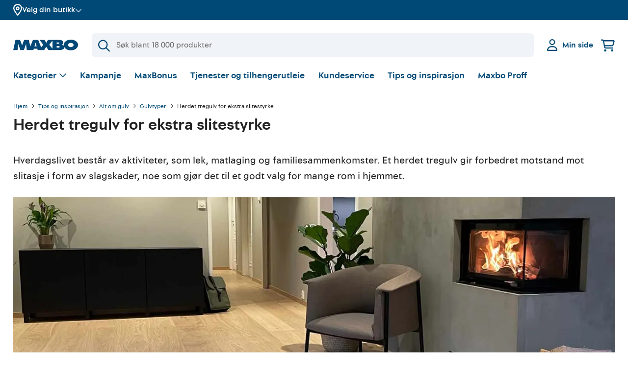

--- FILE ---
content_type: text/html
request_url: https://www.maxbo.no/tips-og-inspirasjon/gulv/gulvtyper/herdet-tregulv/
body_size: 59597
content:
<!DOCTYPE html><html lang="nb"><head><meta charSet="utf-8"/><meta http-equiv="x-ua-compatible" content="ie=edge"/><meta name="viewport" content="width=device-width, initial-scale=1, shrink-to-fit=no"/><style data-href="/styles.ad7882921eaca65a432d.css" data-identity="gatsby-global-css">.address-list-popper__popper.popper{border:1px solid #ccc;border-radius:1%;width:95%}@media(min-width:820px){.address-list-popper__popper.popper{border-radius:4px;width:100%}}.address-list-popper__popper.popper .address-list-popper__addressWrapper{max-height:22rem;max-width:100%;overflow-y:scroll}@media(min-width:820px){.address-list-popper__popper.popper .address-list-popper__addressWrapper{max-height:22rem}}@-moz-document url-prefix(){.address-list-popper__popper.popper .address-list-popper__addressWrapper{scrollbar-color:#004976 #efefef}}.address-list-popper__popper.popper .address-list-popper__addressWrapper::-webkit-scrollbar{height:4px;width:4px}.address-list-popper__popper.popper .address-list-popper__addressWrapper::-webkit-scrollbar-track{background-color:#efefef;border-radius:10px}.address-list-popper__popper.popper .address-list-popper__addressWrapper::-webkit-scrollbar-thumb{background-color:#004976;border-radius:10px}.address-list-popper__popper.popper span{align-items:flex-end;border-bottom:.5px solid #ccc;cursor:pointer;display:flex;padding:10px 0}.address-list-popper__popper.popper span p{color:#212121;font-size:16px;margin-bottom:3px;padding-left:3px}.address-list-popper__popper.popper span:hover{background-color:#004976}.address-list-popper__popper.popper span:hover p{color:#fff}.address-list-popper__popper.popper span:last-child{border-bottom:none}.address-list-popper__arrow{position:relative}.address-list-popper__arrow:before{background:#fff;border-left:1px solid #ccc;border-top:1px solid #ccc;bottom:21px;box-shadow:inherit;content:"";height:10px;left:.5%;position:absolute;transform:rotate(45deg);width:10px;z-index:20}@media(max-width:640px){.address-list-popper__arrow:before{bottom:16px}}.popper{background-color:#fff;box-shadow:0 0 0 0 rgba(0,0,0,.1),0 22px 48px 0 rgba(0,0,0,.1),0 87px 87px 0 rgba(0,0,0,.09),0 196px 117px 0 rgba(0,0,0,.05),0 348px 139px 0 rgba(0,0,0,.01),0 543px 152px 0 transparent;padding:20px 15px;width:100%;z-index:30}@media(min-width:820px){.popper{padding:25px 20px}}.accordion{width:100%}.accordion__icon--open-bold.icon.accordion__icon{transform:scale(.8) rotate(90deg)}@media(min-width:820px){.accordion__icon--open-bold.icon.accordion__icon{transform:scale(1) rotate(90deg)}}.accordion__title-icon.icon{display:inline-block;margin-right:.6rem}.accordion__icon.icon{display:inline-block;margin-left:.3rem;transform-origin:center;transition:transform .2s ease}.accordion__content .accordion{margin:0}.accordion--bold>.accordion__title-content .accordion__trigger,.accordion--slim>.accordion__title-content .accordion__trigger{align-items:center;display:flex;position:relative;width:100%;z-index:2}.accordion--bold>.accordion__title-content .accordion__trigger:focus,.accordion--slim>.accordion__title-content .accordion__trigger:focus{outline-color:rgba(111,111,111,.3);outline-offset:.2rem}.accordion--bold>.accordion__title-content .accordion__title,.accordion--slim>.accordion__title-content .accordion__title{align-items:center;color:#004976;cursor:pointer;display:flex;font-size:1rem;font-weight:700;line-height:1.4;margin-bottom:.6rem;text-align:left}.accordion--bold>.accordion__title-content .accordion__title:focus,.accordion--slim>.accordion__title-content .accordion__title:focus{outline-offset:.2rem}.accordion--bold>.accordion__content,.accordion--slim>.accordion__content{opacity:0;overflow:hidden;pointer-events:none;position:relative;transition:max-height .4s ease}.accordion--slim>.accordion__title-content .accordion__trigger{background:none;border-top:none;min-height:20px}.accordion--slim>.accordion__title-content .accordion__trigger:focus{outline-color:rgba(111,111,111,.3);outline-offset:.2rem}.accordion--slim>.accordion__title-content .accordion__trigger:hover{background:none}.accordion--slim>.accordion__title-content .accordion__trigger:hover .accordion__title{color:#212121}.accordion--slim>.accordion__title-content .accordion__trigger .accordion__title{align-items:center;color:#004976;cursor:pointer;display:flex;font-size:1rem;font-weight:700;line-height:1.4;margin-bottom:.6rem;text-align:left}.accordion--bold{margin:0 -1rem;width:auto}@media(min-width:960px){.accordion--bold{margin:0;width:100%}}.accordion--bold:first-of-type{border-top:0}.accordion--bold>.accordion__title-content{align-items:center;display:flex;flex-direction:column;justify-content:center;min-height:72px;width:100%}.accordion--bold>.accordion__title-content .accordion__title{color:#212121;font-size:18px;line-height:160%;margin-bottom:0;padding-left:24px;pointer-events:none;text-decoration:none;width:100%}@media(min-width:960px){.accordion--bold>.accordion__title-content .accordion__title{font-size:18px;font-weight:500;line-height:20px}}.accordion--bold>.accordion__title-content .accordion__title .accordion__title-text{font-size:1.25rem;font-weight:700;line-height:1.4;max-width:85%;overflow-wrap:break-word}.accordion--bold>.accordion__title-content .accordion__title:focus,.accordion--bold>.accordion__title-content .accordion__title:hover{border-color:currentColor;color:inherit}.accordion--bold>.accordion__title-content .accordion__icon.icon{color:#004976;position:absolute;right:10%}.accordion--bold>.accordion__title-content .accordion__trigger{border-top:1px solid #ccc;min-height:72px}.accordion--bold>.accordion__title-content .accordion__trigger:hover{background:#f0f3f7}.accordion--opened>.accordion__content{animation:accordion-content-in .3s ease forwards;display:block;margin:24px 0;opacity:1;pointer-events:all}.accordion--opened>.accordion__title-content .accordion__icon.icon{transform:scale(.8) rotate(180deg)}@media(min-width:820px){.accordion--opened>.accordion__title-content .accordion__icon.icon{transform:scale(1) rotate(180deg)}}.accordion--opened.accordion--bold>.accordion__content{padding:0 24px}.accordion--opened.accordion--bold>.accordion__title-content .accordion__trigger{background:#f0f3f7;border-top:1px solid #004976}.accordion--opened.accordion--bold>.accordion__title-content .accordion__trigger .accordion__title .accordion__title-text{color:#004976;font-weight:700}.accordion--small>.accordion__title-content .accordion__title{font-weight:400;margin:0}.accordion--list>.accordion__title-content .accordion__trigger{border-top:1px solid #f0f3f7;padding:.6rem 0;text-align:left}.accordion--list>.accordion__title-content .accordion__title{align-items:center;color:#004976;display:flex;font-size:1rem;font-weight:400;margin:0;padding-right:2.5rem;text-align:left;width:100%}.accordion--list>.accordion__title-content .accordion__title:hover{color:#212121;text-decoration:underline}.accordion--list>.accordion__title-content .accordion__icon.icon{position:absolute;right:0}.icon{color:#004976}.icon--light{color:#fff}.icon--dark{fill:#212121;color:#212121}.icon--destructive{color:#df3226}.icon--inactive{color:#cbd3da}.icon--success{color:#4caf50}.facet__search{margin-bottom:1rem}.facet__values{max-height:230px;overflow-y:auto;padding:0 12px 0 5px;position:relative}@-moz-document url-prefix(){.facet__values{scrollbar-color:#004976 #efefef}}.facet__values::-webkit-scrollbar{height:4px;width:4px}.facet__values::-webkit-scrollbar-track{background-color:#efefef;border-radius:10px}.facet__values::-webkit-scrollbar-thumb{background-color:#004976;border-radius:10px}.search-input{align-items:center;display:flex;outline:0;padding:0;position:relative;text-align:left;white-space:nowrap}.search-input__lead{color:#004976;display:flex;justify-content:center;left:.8rem;position:absolute;top:50%;transform:translateY(-50%);z-index:2}.search-input-icon{color:#004976}.search-input .input{margin:0;word-break:normal}.search-input .input input{background-color:#f0f3f7;border-radius:.4rem;height:50px;padding-left:3rem}.search-input .input input:focus{border:2px solid #004976}@media(min-width:820px){.search-input .input input:focus{border:2px solid #004976}}.input{display:block;margin-bottom:1rem;position:relative;width:100%}.input__label{display:inline-block;margin-bottom:.2rem}.input__input-wrapper{display:flex;width:100%}.input__input-wrapper--rightAlign{justify-content:flex-end}.input__input-group{display:block;position:relative;width:100%}.input__input{background:#f0f3f7;border:2px solid #f0f3f7;border-radius:.4rem;color:#212121;display:block;height:auto;margin:0;max-height:3rem;min-height:3rem;padding:.8rem 1rem;width:100%}@media(min-width:820px){.input__input{border:2px solid #f0f3f7}}.input__input:focus{border-color:#004976}.input__input:-webkit-autofill{border-color:#004976}.input__input--rightAlign{text-align:right}.input__input--textarea{max-height:none}.input__input:disabled{background:#f0f3f7;border-color:#f0f3f7;color:#6f6f6f}.input__inline-cta{position:absolute;right:.6rem;top:50%;transform:translateY(-50%)}.input__info{background-color:#efefef;border-radius:.4rem;color:#fff;font-family:Maxbo Sans,sans-serif;font-size:.875rem;font-weight:400;line-height:1.6;margin-top:.6rem;padding:.6rem;position:absolute;right:0;width:100%;z-index:2}.input__info:before{background-color:inherit;content:"";height:.6rem;position:absolute;right:1.2rem;top:-.3rem;transform:rotate(45deg);width:.6rem}.input__additions{align-items:center;bottom:0;display:flex;height:100%;justify-content:space-between;left:0;position:absolute;width:100%}.input__button{align-items:center;background-color:#fff;border-radius:50%;color:#004976;display:flex;height:28px;justify-content:center;position:relative;transition:transform .2s cubic-bezier(.19,1,.22,1);width:30px}@media(min-width:820px){.input__button{height:31px;width:34px}}.input__button:focus{color:#004976;outline-color:rgba(111,111,111,.3);outline-offset:.2rem}.input__button:hover{color:#004976}.input__suffix{align-items:center;display:flex;justify-content:center;padding-left:.6rem;position:relative}.input--spaceless{margin-bottom:0}.input--decimals .input__input{text-align:right}.input--light .input__input{background:#fff;border:2px solid #fff;border-radius:.4rem;margin:0}@media(min-width:820px){.input--light .input__input{border:2px solid #fff}}.input--light .input__input:focus{border-color:#004976}.input--light .input__input:-webkit-autofill{border-color:#004976}.input--light .input__input:disabled{border-color:#f0f3f7}.input--primary{background:#004976;border-radius:35px;height:35px;padding:1px 0}@media(min-width:820px){.input--primary{border-radius:37px;height:37px}}.input--primary .input__additions{bottom:1px}.input--primary .input__button{background:transparent;border:1px solid transparent;color:#cbd3da;height:35px;width:38px}@media(min-width:820px){.input--primary .input__button{height:37px;width:40px}}.input--primary .input__button:hover{background:transparent;border:1px solid transparent;color:#fff}.input--subtle{background:#f0f3f7;border-radius:35px;height:35px;padding:1px 0}@media(min-width:820px){.input--subtle{border-radius:37px;height:37px}}.input--subtle .input__additions{bottom:1px}.input--subtle .input__button{background:transparent;border:1px solid transparent;color:#004976;height:35px;width:38px}@media(min-width:820px){.input--subtle .input__button{height:37px;width:40px}}.input--subtle .input__button:hover{background:transparent;border:1px solid transparent;color:#004976}.input--tight .input__input-group{max-width:100%;width:12rem}.input--medium .input__input-group{max-width:100%;width:6.5rem}.input--short .input__input-group{max-width:100%;width:5.8rem}.input--tiny .input__input-group{max-width:100%;width:4rem}.input--small{border-radius:35px;height:35px}@media(min-width:820px){.input--small{border-radius:37px;height:37px}}.input--small .input__input{height:32px;padding:.6rem}.input--error .input__input{border-color:#df3226}.input--xsmall .input__input-group{max-width:100%;width:5rem}.input--xsmall .input__input{height:1.75rem;min-height:1rem;padding:.2rem .3rem}.button{align-items:center;background-color:#f0f3f7;border-radius:500px;color:#004976;display:inline-flex;height:48px;justify-content:center;padding:0 24px;text-align:center;text-decoration:none;transition:transform .3s cubic-bezier(.19,1,.22,1),box-shadow .1s cubic-bezier(.25,.46,.45,.94);white-space:nowrap}.button:focus .button__tooltip,.button:hover .button__tooltip{display:none}@media(min-width:820px){.button:focus .button__tooltip,.button:hover .button__tooltip{-webkit-backface-visibility:hidden;display:block;z-index:30}}.button:active{transform:none}.button .icon{display:inline-block;flex-shrink:0;margin:0 10px 0 0;position:relative}.button .preloader{animation:fade-in .3s ease-out both;opacity:1}.button em{color:#7a99ac;margin-left:.3rem;margin-top:.1rem}.button--iconRight .icon{margin:0 0 0 10px}.button__tooltip{animation:tooltip-content-in .5s cubic-bezier(.19,1,.22,1) both;animation-delay:.5s;background:#212121;border-radius:.2rem;bottom:3.06rem;color:#fff;display:none;font-family:Maxbo Sans,sans-serif;font-size:.875rem;font-weight:400;left:50%;line-height:1.6;padding:.2rem .6rem;position:absolute;transform:translateX(-50%);transform-origin:bottom;white-space:nowrap;z-index:20}.button__tooltip:before{background-color:inherit;bottom:-3.5px;content:"";height:7px;left:calc(50% - 3.5px);position:absolute;transform:rotate(45deg);width:7px}.button--circle{border-radius:50%;width:48px}.button--circle.button--small{width:32px}.button--circle.button--xsmall{width:20px}.button--circle .button__circle{display:flex}.button--circle .button__circle .icon{margin:0}.button--empty .button__circle{background:transparent;border:1px solid #cbd3da;margin:0}.button--empty:focus .button__circle,.button--empty:hover .button__circle{background-color:#efefef;border-color:#efefef;color:#004976}.button--small{font-size:.875rem;height:32px;padding:.2rem 1rem}.button--xsmall{height:20px;padding:.2rem 1rem}.button--primary{background-color:#004976;color:#fff}.button--primary:active,.button--primary:focus,.button--primary:hover{background:#00253b;color:#fff;text-decoration:none}.button--primary .icon,.button--primary em{color:#fff}.button--primary .preloader__spinner{background-image:linear-gradient(0deg,#004976 20%,transparent 80%),linear-gradient(180deg,#cbd3da 100%,transparent 0)}.button--primary .preloader__spinner:after,.button--primary .preloader__spinner:before{background:#004976}.button--disabled{opacity:.5;pointer-events:none}.button--secondary{background-color:#fff;border:1px solid #004976;color:#004976}.button--secondary:active,.button--secondary:focus,.button--secondary:hover{background-color:#f0f3f7}.button--tertiary{background:#f0f3f7}.button--tertiary .icon{color:#004976}.button--destructive{background:#fff;border:1px solid #df3226;color:#df3226}.button--destructive:active,.button--destructive:focus,.button--destructive:hover{background-color:#df3226;color:#fff}.button--destructive:active path,.button--destructive:focus path,.button--destructive:hover path{fill:#fff}.button--block{display:inline-flex;width:100%}.button--block+.button--block{margin-top:.3rem}.button--link{background-color:transparent;border:none;border-radius:0;color:#004976;height:auto;padding:0;text-decoration:underline;-webkit-text-decoration-color:rgba(175,175,175,.8);text-decoration-color:rgba(175,175,175,.8)}.button--link:focus,.button--link:hover{border:none;text-decoration:underline;-webkit-text-decoration-color:inherit;text-decoration-color:inherit;transform:none}.button--loading{cursor:default;pointer-events:none}.button--loading:hover{background-color:inherit;border-color:inherit;color:inherit;transform:translateY(0)}.button--icon{min-width:48px;padding:0}.button--icon .icon{margin:10px}.button--icon.button--small{min-width:32px}.button--vips{background-color:#ff5b24;height:52px}@keyframes tooltip-content-in{0%{opacity:0;transform:translateY(.5rem) translateX(-50%) scale(.5)}}.preloader{display:flex;height:var(--preloader-height,20px);margin:0 .6rem;position:relative;width:var(--preloader-width,20px)}.preloader__spinner{animation:preloader-rotate .7s linear infinite;background:#fff;background-image:linear-gradient(0deg,#fff 20%,transparent 80%),linear-gradient(180deg,#004976 100%,transparent 0);border-radius:50%;bottom:0;height:var(--preloader-spinner-height,100%);left:0;margin:auto;position:absolute;right:0;top:0;width:100%}.preloader__spinner:after{background:#fff;border-radius:50%;content:"";display:block;height:calc(100% - 6px);margin:3px auto;position:relative;width:calc(100% - 6px)}.preloader--primaryColor .preloader__spinner{background:#004976;background-image:linear-gradient(0deg,#004976 20%,transparent 80%),linear-gradient(180deg,#7a99ac 100%,transparent 0)}.preloader--primaryColor .preloader__spinner:after{background:#004976}.preloader--xxxlightColor .preloader__spinner{background:#f0f3f7;background-image:linear-gradient(0deg,#f0f3f7 20%,transparent 80%),linear-gradient(180deg,#004976 100%,transparent 0)}.preloader--xxxlightColor .preloader__spinner:after{background:#f0f3f7}.preloader--small .preloader__status{margin-left:28px}.preloader--medium{height:28px;width:28px}.preloader--medium .preloader__spinner:after{height:calc(100% - 6px);margin:3px auto;width:calc(100% - 6px)}.preloader--medium .preloader__status{margin-left:36px}.preloader--large{height:48px;width:48px}.preloader--large .preloader__spinner:after{height:calc(100% - 6px);margin:3px auto;width:calc(100% - 6px)}.preloader--large .preloader__status{margin-left:56px;margin-top:14px}.preloader--xlarge{justify-content:center;padding:5rem;width:100%}.preloader--xlarge .preloader__spinner{height:48px;width:48px}.preloader--xlarge .preloader__status{margin-top:3rem}.preloader__status{font-size:1rem;line-height:1.4}.preloader--full{align-items:center;animation:preloader-fade-in .3s ease-out both;background-color:#004976;bottom:0;height:100vh;justify-content:center;left:0;margin:0;padding:2.5rem;position:fixed;right:0;top:0;width:100%;z-index:100}.preloader--full .preloader__status{color:#fff;margin-top:7rem;text-align:center}.preloader--full .preloader__spinner{background-image:linear-gradient(0deg,#004976 20%,transparent 80%),linear-gradient(180deg,#e6e614 100%,transparent 0);height:64px;width:64px}.preloader--full .preloader__spinner:after{background:#004976;height:calc(100% - 8px);margin:4px auto;width:calc(100% - 8px)}.preloader--overlay{align-items:center;animation:preloader-fade-in .3s ease-out both;background:#fff;bottom:0;display:flex;height:100vh;justify-content:center;left:0;margin:0;opacity:.6;padding:2.5rem;position:fixed;right:0;top:0;width:100%;z-index:100}.preloader--overlay .preloader__spinner{height:64px;width:64px}.preloader--overlay .preloader__spinner:after{height:calc(100% - 8px);margin:4px auto;width:calc(100% - 8px)}.preloader--noAnimation{animation:none}@keyframes preloader-rotate{to{transform:rotate(1turn)}}@keyframes preloader-fade-in{0%{opacity:0}}.checkbox{align-items:flex-start;cursor:pointer;display:inline-flex;margin-bottom:1rem;margin-right:1rem}.checkbox:hover .checkbox__indicator{border-color:#7a99ac}.checkbox__indicator{align-items:center;background-color:#fff;border:1px solid #cbd3da;border-radius:.2rem;display:inline-flex;flex-shrink:0;height:18px;justify-content:center;margin-right:9px;position:relative;top:2px;width:18px}@media(min-width:820px){.checkbox__indicator{height:20px;top:1px;width:20px}}.checkbox__icon.icon{color:#fff;position:relative;transform:none}.checkbox__icon.icon .icon__line{stroke-dasharray:17;stroke-dashoffset:17;transition:stroke-dashoffset .2s ease}.checkbox__label{flex-grow:2;font-size:1rem;font-weight:400;line-height:1.4}.checkbox__label--hide-label{height:1px;overflow:hidden;position:absolute;width:1px}.checkbox__count{color:#6f6f6f;flex-grow:0;flex-shrink:0;font-size:.875rem;line-height:1.4;margin-top:2px;text-align:right;width:35px}.checkbox__children{margin-left:.3rem}.checkbox__checkbox{opacity:0;position:absolute}.checkbox__checkbox:hover~.checkbox__indicator{background-color:#f0f3f7;border-color:#004976}.checkbox__checkbox:checked~.checkbox__indicator{background:#004976;border-color:#004976}.checkbox__checkbox:checked~.checkbox__indicator .icon__line{stroke-dashoffset:0;color:#fff;transition:stroke-dashoffset .3s cubic-bezier(.19,1,.22,1)}.checkbox__checkbox:focus~.checkbox__indicator{border-color:#004976}.checkbox--hide-label .checkbox__indicator{margin-right:0}.checkbox--full{display:flex}.checkbox--full .checkbox__content{display:flex;flex-grow:2}.checkbox--spaceless{margin-bottom:0}.checkbox--green .checkbox__indicator{background-color:green;border-color:green}.checkbox--green .checkbox__checkbox .icon__line{color:#fff}.checkbox--green .checkbox__checkbox:checked~.checkbox__indicator,.checkbox--green .checkbox__checkbox:focus~.checkbox__indicator,.checkbox--green .checkbox__checkbox:hover~.checkbox__indicator{background-color:green;border-color:green}.checkbox--yellow .checkbox__checkbox:checked~.checkbox__indicator,.checkbox--yellow .checkbox__checkbox:focus~.checkbox__indicator,.checkbox--yellow .checkbox__checkbox:hover~.checkbox__indicator,.checkbox--yellow .checkbox__indicator{background-color:#ff0;border-color:#ff0}.checkbox--yellow .checkbox__checkbox:checked~.checkbox__indicator .icon__line,.checkbox--yellow .checkbox__checkbox:focus~.checkbox__indicator .icon__line,.checkbox--yellow .checkbox__checkbox:hover~.checkbox__indicator .icon__line{color:#000}.checkbox--blue .checkbox__indicator{background-color:blue;border-color:blue}.checkbox--blue .checkbox__checkbox .icon__line{color:#fff}.checkbox--blue .checkbox__checkbox:checked~.checkbox__indicator,.checkbox--blue .checkbox__checkbox:focus~.checkbox__indicator,.checkbox--blue .checkbox__checkbox:hover~.checkbox__indicator{background-color:blue;border-color:blue}.checkbox--black .checkbox__indicator{background-color:#000;border-color:#000}.checkbox--black .checkbox__checkbox .icon__line{color:#fff}.checkbox--black .checkbox__checkbox:checked~.checkbox__indicator,.checkbox--black .checkbox__checkbox:focus~.checkbox__indicator,.checkbox--black .checkbox__checkbox:hover~.checkbox__indicator{background-color:#000;border-color:#000}.checkbox__error-list{margin-top:.6rem}.note{align-items:flex-start;background:#f0f3f7;border:1px solid #f0f3f7;border-radius:.2rem;color:#004976;display:flex;font-size:1rem;line-height:1.4;margin-bottom:1.7rem;padding:.8rem;position:relative;width:100%}@media(min-width:820px){.note{font-size:1rem;line-height:1.4}}.note .note__children>.icon,.note .note__label>.icon,.note__icon{flex-shrink:0;margin-right:.8rem;top:2px}@media(min-width:820px){.note .note__children>.icon,.note .note__label>.icon,.note__icon{top:4px}}.note__close{align-items:center;border-radius:.2rem;display:flex;height:32px;justify-content:center;margin-right:0;position:absolute;right:.6rem;top:9px;width:32px}@media(min-width:820px){.note__close{top:10px}}.note__close .icon{margin:0;top:0}.note__close:hover{background-color:#f0f3f7}.note__label{margin-right:.3rem}.note__children{display:inline-flex}.note a:hover{color:#212121}.note button{margin-left:1rem}.note button+button{margin-left:.6rem}.note--closable{padding-right:3.5rem}.note--inline{width:-webkit-fit-content;width:-moz-fit-content;width:fit-content}.note--small{font-size:.875rem;line-height:1.4;padding:.26rem .8rem}.note--small .note__children>.icon,.note--small .note__icon,.note--small .note__label>.icon{margin-right:.6rem;top:0}@media(min-width:820px){.note--small .note__children>.icon,.note--small .note__icon,.note--small .note__label>.icon{top:1px}}.note--subtle{background:transparent;border:1px solid #f0f3f7}.note--subtle svg{fill:#004976}.note--success{background:#e6e614;border:1px solid #e6e614;color:#004976}.note--success a{-webkit-text-decoration-color:#004976;text-decoration-color:#004976}.note--success svg{fill:#004976}.note--error{animation:note-shake-in .7s cubic-bezier(.895,.03,.685,.22) both;background:transparent;border:1px solid #df3226;color:#df3226}.note--error svg{fill:#fff}.note--subtle-error{animation:note-shake-in .7s cubic-bezier(.895,.03,.685,.22) both;background:transparent;border:none;color:#df3226;padding:0}.note--subtle-error svg{fill:#df3226}.note--warning{animation:note-shake-in .7s cubic-bezier(.895,.03,.685,.22) both;background:#df3226;border:1px solid #df3226;color:#fff}.note--warning a,.note--warning a:hover{color:#fff}.note--warning .note__children>.icon,.note--warning .note__icon,.note--warning .note__label>.icon{fill:#fff;top:0}@media(min-width:820px){.note--warning .note__children>.icon,.note--warning .note__icon,.note--warning .note__label>.icon{top:2px}}.note--warning .note__children>.icon .icon__line,.note--warning .note__icon .icon__line,.note--warning .note__label>.icon .icon__line{fill:currentColor;stroke:currentColor}.note--warning .note__children>.icon .icon__fill,.note--warning .note__icon .icon__fill,.note--warning .note__label>.icon .icon__fill{fill:#df3226}.note--warning .note__close:hover{background-color:#b7251b}.note--warning .note__close .icon{top:0}.note--bounce-in{animation:bounce-in .3s forwards}.note--margin-bottom{margin-bottom:1.7rem}.note--cta{background:#004976;border:1px solid #004976;color:#fff;justify-content:center}.note--cta a{color:#fff;text-decoration:underline;white-space:nowrap}.note--cta a:hover{color:#fff}.note--cta svg{fill:#fff}.note--cta svg .icon__line{fill:currentColor;stroke:currentColor}.note--cta svg .icon__fill{fill:#004976}.note--spaceless{margin:0}@keyframes note-slide-in{0%{opacity:0;transform:translate(2rem)}}@keyframes note-shake-in{0%{opacity:0}10%,90%{transform:translate(-1px)}20%,80%{transform:translate(2px)}30%,50%,70%{transform:translate(-4px)}40%,60%{transform:translate(4px)}60%{opacity:1}to{transform:translate(0)}}@keyframes bounce-in{0%{opacity:0;transform:scale(.7)}50%{opacity:.9;transform:scale(1.05)}80%{opacity:1;transform:scale(.95)}to{opacity:1;transform:scale(1)}}.inventory-facet__search{margin-bottom:1rem}.inventory-facet__values{max-height:230px;overflow-y:auto;padding:0 12px 0 5px;position:relative}@-moz-document url-prefix(){.inventory-facet__values{scrollbar-color:#004976 #efefef}}.inventory-facet__values::-webkit-scrollbar{height:4px;width:4px}.inventory-facet__values::-webkit-scrollbar-track{background-color:#efefef;border-radius:10px}.inventory-facet__values::-webkit-scrollbar-thumb{background-color:#004976;border-radius:10px}.base-icon{display:block;position:relative;transform:scale(.8)}@media(min-width:820px){.base-icon{transform:scale(.8)}}@media(min-width:960px){.base-icon{transform:none}}.base-icon__line{fill:none;stroke:currentColor;stroke-width:2;stroke-linecap:round;stroke-linejoin:round;vector-effect:non-scaling-stroke;shape-rendering:geometricPrecision}.base-icon__line1{fill:none;stroke:currentColor;stroke-width:3;stroke-linecap:round;stroke-linejoin:round;stroke-miterlimit:10}.base-icon__line2{fill:none;stroke:currentColor;stroke-width:3;stroke-linejoin:round;stroke-miterlimit:10}.base-icon__fill{fill:currentColor;stroke:none;vector-effect:non-scaling-stroke;shape-rendering:geometricPrecision}.base-icon--full .iconfill,.base-icon--full .iconline{fill:currentColor;stroke:currentColor}.base-icon--left{transform:scale(.8) rotate(-180deg)!important}@media(min-width:820px){.base-icon--left{transform:scale(1) rotate(-180deg)!important}}.base-icon--up{transform:rotate(-90deg)}.base-icon--down{transform:scale(.8) rotate(90deg)}@media(min-width:820px){.base-icon--down{transform:scale(1) rotate(90deg)}}.base-icon--light{color:#fff}.base-icon--primary{color:#004976}.base-icon--secondary{color:#efefef}.base-icon--information .iconline,.base-icon--warning .iconline{fill:currentColor;stroke:currentColor}.base-icon--information .iconfill,.base-icon--warning .iconfill{color:#fff}.base-icon--filter{stroke:#d4d1cf}.status-icon--fa{align-items:center;display:flex}.status-icon--fa .svg-inline--fa{vertical-align:unset}.status-icon__disk{fill:#4caf50}.status-icon__disk--destructive{fill:#df3226}.status-icon__circle{stroke:#4caf50;stroke-width:2px;fill:none}.status-icon__circle--destructive{stroke:#df3226}.container{margin-left:auto;margin-right:auto;max-width:90rem;padding-left:1rem;padding-right:1rem}@media(min-width:820px){.container{padding-left:1rem;padding-right:1rem}}@media(min-width:960px){.container{padding-left:1.7rem;padding-right:1.7rem}}.container--center{left:50%;position:absolute;top:50%;transform:translate(-50%,-50%)}.container--xtight{margin-left:auto;margin-right:auto;max-width:38rem;padding-left:1rem;padding-right:1rem}@media(min-width:820px){.container--xtight{padding-left:1rem;padding-right:1rem}}@media(min-width:960px){.container--xtight{padding-left:1.7rem;padding-right:1.7rem}}.container--large{margin-left:auto;margin-right:auto;padding-left:1rem;padding-right:1rem}@media(min-width:820px){.container--large{padding-left:1rem;padding-right:1rem}}@media(min-width:960px){.container--large{padding-left:1.7rem;padding-right:1.7rem}}.container--tight{margin-left:auto;margin-right:auto;max-width:47rem;padding-left:1rem;padding-right:1rem}@media(min-width:820px){.container--tight{padding-left:1rem;padding-right:1rem}}@media(min-width:960px){.container--tight{padding-left:1.7rem;padding-right:1.7rem}}.container--medium{margin-left:auto;margin-right:auto;max-width:63rem;padding-left:1rem;padding-right:1rem}@media(min-width:820px){.container--medium{padding-left:1rem;padding-right:1rem}}@media(min-width:960px){.container--medium{padding-left:1.7rem;padding-right:1.7rem}}.container--wide{margin-left:auto;margin-right:auto;max-width:97rem;padding-left:1rem;padding-right:1rem}@media(min-width:820px){.container--wide{padding-left:1rem;padding-right:1rem}}@media(min-width:960px){.container--wide{padding-left:1.7rem;padding-right:1.7rem}}.container--xwide{margin-left:auto;margin-right:auto;max-width:104rem;padding-left:1rem;padding-right:1rem}@media(min-width:820px){.container--xwide{padding-left:1rem;padding-right:1rem}}@media(min-width:960px){.container--xwide{padding-left:1.7rem;padding-right:1.7rem}}.container--full{margin-left:auto;margin-right:auto;max-width:94%;padding-left:1rem;padding-right:1rem}@media(min-width:820px){.container--full{padding-left:1rem;padding-right:1rem}}@media(min-width:960px){.container--full{padding-left:1.7rem;padding-right:1.7rem}}.container--fill-width{max-width:100%;padding-left:0;padding-right:0}.container--spacing{padding-bottom:1rem;padding-top:1rem}@media(min-width:820px){.container--spacing{padding-bottom:2.5rem;padding-top:2.5rem}}.container--inset{padding:1rem 0}.container--nopaddingtop{padding-top:0}.container--nopaddingbottom{padding-bottom:0}.container .container{padding-left:0;padding-right:0}.brick--fill{height:100%;width:100%}.brick+.brick{margin-top:32px}@media(min-width:820px){.brick+.brick{margin-top:40px}}.grid-brick{--slide-width:0}.grid-brick .thumb-slider{-webkit-tap-highlight-color:transparent}.grid-brick .thumb-slider .swiper{position:static}.grid-brick .thumb-slider .swiper-wrapper{align-items:stretch}.grid-brick .thumb-slider .swiper-wrapper .swiper-slide{height:220px}@media(min-width:640px){.grid-brick .thumb-slider .swiper-wrapper .swiper-slide{height:195px}}.grid-brick .thumb-slider .swiper-custom-slide-width .swiper-wrapper .swiper-slide{width:var(--slide-width)!important}.grid{--spacing:32px;align-items:stretch;flex-direction:row;flex-wrap:wrap}.grid,.grid__item{display:flex;width:100%}.grid__item{align-items:flex-start;flex-direction:column;padding-left:var(--spacing);padding-right:var(--spacing)}@media(min-width:820px){.grid__item{width:50%}}.grid__item--fixed-height{height:312px;overflow:hidden}.grid__item+.grid__item{padding-top:var(--spacing)}@media(min-width:820px){.grid__item+.grid__item{padding-top:0}}.grid--align-left>.grid__item{align-items:flex-start}.grid--align-center>.grid__item{align-items:center}.grid--align-right>.grid__item{align-items:flex-end}.grid--align-between{justify-content:space-between}.grid--align-between>.grid__item{width:auto}.grid--valign-top>.grid__item{justify-content:flex-start}.grid--valign-middle>.grid__item{justify-content:center}.grid--valign-bottom>.grid__item{justify-content:flex-end}.grid--1>.grid__item{padding-left:0;padding-right:0}@media(min-width:820px){.grid--1>.grid__item{width:100%}.grid--1>.grid__item--fixed-height{height:calc(690px + var(--spacing)*2)}.grid--1>.grid__item--fixed-height.grid__item--small-layout{height:calc(418px + var(--spacing)*2)}}.grid--2{margin-left:calc(var(--spacing)*-1);margin-right:calc(var(--spacing)*-1);width:calc(100% + var(--spacing)*2)}@media(min-width:640px){.grid--2>.grid__item{width:50%}}@media(min-width:820px){.grid--2>.grid__item--fixed-height{height:calc(680px + var(--spacing)*2)}}.grid--2>.grid__item--fixed-height.grid__item--small-layout{height:calc(159px + var(--spacing)*2)}@media(min-width:820px){.grid--2>.grid__item--fixed-height.grid__item--small-layout{height:calc(336px + var(--spacing)*2)}}@media(min-width:640px){.grid--2>.grid__item{padding-top:0}}.grid--3{margin-left:calc(var(--spacing)*-1);margin-right:calc(var(--spacing)*-1);width:calc(100% + var(--spacing)*2)}@media(min-width:640px){.grid--3 .grid__item{width:33.33%}}@media(min-width:820px){.grid--3 .grid__item--fixed-height{height:calc(447px + var(--spacing)*2)}}@media(min-width:640px){.grid--3>.grid__item{padding-top:0}}.grid--4{margin-left:calc(var(--spacing)*-1);margin-right:calc(var(--spacing)*-1);width:calc(100% + var(--spacing)*2)}.grid--4>.grid__item{padding-top:0;width:50%}@media(min-width:1280px){.grid--4>.grid__item{width:25%}}.grid--4>.grid__item--fixed-height{height:calc(200px + var(--spacing)*2)}@media(min-width:820px){.grid--4>.grid__item--fixed-height{height:calc(304px + var(--spacing)*2);width:50%}}@media(min-width:1280px){.grid--4>.grid__item--fixed-height{width:25%}}.grid--4>.grid__item--fixed-height.grid__item--small-layout{height:calc(117px + var(--spacing)*2)}@media(min-width:640px){.grid--4>.grid__item--fixed-height.grid__item--small-layout{height:calc(195px + var(--spacing)*2)}}@media(min-width:820px){.grid--4>.grid__item--fixed-height.grid__item--small-layout{height:calc(242px + var(--spacing)*2)}}.grid--4>.grid__item--full-width-mobile{width:100%}@media(min-width:640px){.grid--4>.grid__item--full-width-mobile{width:50%}}@media(min-width:820px){.grid--4>.grid__item--full-width-mobile{width:25%}}.grid--4>.grid__item:nth-child(3),.grid--4>.grid__item:nth-child(4){margin-top:calc(var(--spacing)*2)}@media(min-width:1280px){.grid--4>.grid__item:nth-child(3),.grid--4>.grid__item:nth-child(4){margin-top:0}}.grid--5{margin-left:calc(var(--spacing)*-1);margin-right:calc(var(--spacing)*-1);width:calc(100% + var(--spacing)*2)}@media(min-width:370px){.grid--5 .grid__item{width:50%}}@media(min-width:820px){.grid--5 .grid__item{width:33.33%}}@media(min-width:960px){.grid--5 .grid__item{width:25%}}@media(min-width:1280px){.grid--5 .grid__item{width:20%}}.grid--5 .grid__item--fixed-height{height:calc(200px + var(--spacing)*2)}.grid--5 .grid__item--full-width-mobile{width:100%}@media(min-width:820px){.grid--5 .grid__item--full-width-mobile{width:33.33%}}@media(min-width:960px){.grid--5 .grid__item--full-width-mobile{width:25%}}@media(min-width:1280px){.grid--5 .grid__item--full-width-mobile{width:20%}}@media(min-width:370px){.grid--5 .grid__item{margin-top:0}.grid--5>.grid__item:nth-child(3),.grid--5>.grid__item:nth-child(4),.grid--5>.grid__item:nth-child(5){margin-top:calc(var(--spacing)*2)}}@media(min-width:820px){.grid--5>.grid__item:nth-child(3){margin-top:0}.grid--5>.grid__item:nth-child(4),.grid--5>.grid__item:nth-child(5){margin-top:calc(var(--spacing)*2)}}@media(min-width:960px){.grid--5>.grid__item:nth-child(3),.grid--5>.grid__item:nth-child(4){margin-top:0}.grid--5>.grid__item:nth-child(5){margin-top:calc(var(--spacing)*2)}}@media(min-width:1280px){.grid--5>.grid__item:nth-child(3),.grid--5>.grid__item:nth-child(4),.grid--5>.grid__item:nth-child(5){margin-top:0}}@media(min-width:820px){.grid--2-1>.grid__item:first-child{width:66.66%}.grid--2-1>.grid__item{width:33.33%}.grid--3-2 .grid__item:first-child{width:60%}.grid--3-2 .grid__item{width:40%}.grid--1-5>.grid__item:first-child{width:16.66%}.grid--1-5>.grid__item{width:83.33%}.grid--2-3>.grid__item:first-child{width:40%}.grid--2-3>.grid__item{width:60%}}.grid--2-4{margin-left:calc(var(--spacing)*-1);margin-right:calc(var(--spacing)*-1);width:calc(100% + var(--spacing)*2)}.grid--2-4 .grid__item{width:33.33%}.grid--2-4 .grid__item:first-child{width:100%}@media(min-width:640px){.grid--2-4 .grid__item:first-child{width:50%}}.grid--2-4 .grid__item:not(:first-child){width:50%}@media(min-width:640px){.grid--2-4 .grid__item:not(:first-child){width:25%}}.grid--no-gutter{margin:0;width:100%}.grid--no-gutter>.grid__item{padding:0}@media(min-width:820px){.grid--more-gutter{margin-left:-1.7rem;margin-right:-1.7rem;width:calc(100% + 3rem)}}@media(min-width:960px){.grid--more-gutter{margin-left:-1.7rem;margin-right:-1.7rem}}.grid--more-gutter>.grid__item{align-items:flex-start;display:flex;flex-direction:column}@media(min-width:820px){.grid--more-gutter>.grid__item{padding:0 1.7rem}}@media(min-width:960px){.grid--more-gutter>.grid__item{padding:0 1.7rem}}.grid--full{width:100%}.grid--related{align-items:flex-start;display:flex;flex-direction:column}@media(min-width:960px){.grid--related{flex-direction:row;margin-left:-1.7rem;margin-right:-1.7rem;width:auto}}.grid--related>.grid__item{margin:0;width:100%}@media(min-width:960px){.grid--related>.grid__item{display:block;margin:0;padding:0 1.7rem;width:33.33%}.grid--related>.grid__item:first-child{margin:0;padding:0 1.7rem;width:66.66%}}@media(min-width:1280px){.grid--related>.grid__item:first-child{width:66.66%}}.thumb-slider{width:100%}.thumb-slider .swiper-slide{cursor:pointer}.thumb-slider .swiper-component .swiper .swiper-scrollbar{left:0;right:0;width:100%;z-index:10}.thumb-slider .swiper-component .swiper .swiper-scrollbar .swiper-scrollbar-drag{left:0;right:0;width:100%}.thumb-slider .swiper-component .swiper .swiper-scrollbar-drag{background-color:#004976}.thumb-slider--scrollbar .swiper-wrapper{margin-bottom:12px}.thumb-slider--scrollbar .swiper-component__nav-btns{top:calc(50% - 6px)}@font-face{font-family:swiper-icons;font-style:normal;font-weight:400;src:url("data:application/font-woff;charset=utf-8;base64, [base64]//wADZ2x5ZgAAAywAAADMAAAD2MHtryVoZWFkAAABbAAAADAAAAA2E2+eoWhoZWEAAAGcAAAAHwAAACQC9gDzaG10eAAAAigAAAAZAAAArgJkABFsb2NhAAAC0AAAAFoAAABaFQAUGG1heHAAAAG8AAAAHwAAACAAcABAbmFtZQAAA/gAAAE5AAACXvFdBwlwb3N0AAAFNAAAAGIAAACE5s74hXjaY2BkYGAAYpf5Hu/j+W2+MnAzMYDAzaX6QjD6/4//Bxj5GA8AuRwMYGkAPywL13jaY2BkYGA88P8Agx4j+/8fQDYfA1AEBWgDAIB2BOoAeNpjYGRgYNBh4GdgYgABEMnIABJzYNADCQAACWgAsQB42mNgYfzCOIGBlYGB0YcxjYGBwR1Kf2WQZGhhYGBiYGVmgAFGBiQQkOaawtDAoMBQxXjg/wEGPcYDDA4wNUA2CCgwsAAAO4EL6gAAeNpj2M0gyAACqxgGNWBkZ2D4/wMA+xkDdgAAAHjaY2BgYGaAYBkGRgYQiAHyGMF8FgYHIM3DwMHABGQrMOgyWDLEM1T9/w8UBfEMgLzE////P/5//f/V/xv+r4eaAAeMbAxwIUYmIMHEgKYAYjUcsDAwsLKxc3BycfPw8jEQA/[base64]/uznmfPFBNODM2K7MTQ45YEAZqGP81AmGGcF3iPqOop0r1SPTaTbVkfUe4HXj97wYE+yNwWYxwWu4v1ugWHgo3S1XdZEVqWM7ET0cfnLGxWfkgR42o2PvWrDMBSFj/IHLaF0zKjRgdiVMwScNRAoWUoH78Y2icB/yIY09An6AH2Bdu/UB+yxopYshQiEvnvu0dURgDt8QeC8PDw7Fpji3fEA4z/PEJ6YOB5hKh4dj3EvXhxPqH/SKUY3rJ7srZ4FZnh1PMAtPhwP6fl2PMJMPDgeQ4rY8YT6Gzao0eAEA409DuggmTnFnOcSCiEiLMgxCiTI6Cq5DZUd3Qmp10vO0LaLTd2cjN4fOumlc7lUYbSQcZFkutRG7g6JKZKy0RmdLY680CDnEJ+UMkpFFe1RN7nxdVpXrC4aTtnaurOnYercZg2YVmLN/d/gczfEimrE/fs/bOuq29Zmn8tloORaXgZgGa78yO9/cnXm2BpaGvq25Dv9S4E9+5SIc9PqupJKhYFSSl47+Qcr1mYNAAAAeNptw0cKwkAAAMDZJA8Q7OUJvkLsPfZ6zFVERPy8qHh2YER+3i/BP83vIBLLySsoKimrqKqpa2hp6+jq6RsYGhmbmJqZSy0sraxtbO3sHRydnEMU4uR6yx7JJXveP7WrDycAAAAAAAH//wACeNpjYGRgYOABYhkgZgJCZgZNBkYGLQZtIJsFLMYAAAw3ALgAeNolizEKgDAQBCchRbC2sFER0YD6qVQiBCv/H9ezGI6Z5XBAw8CBK/m5iQQVauVbXLnOrMZv2oLdKFa8Pjuru2hJzGabmOSLzNMzvutpB3N42mNgZGBg4GKQYzBhYMxJLMlj4GBgAYow/P/PAJJhLM6sSoWKfWCAAwDAjgbRAAB42mNgYGBkAIIbCZo5IPrmUn0hGA0AO8EFTQAA")}:root{--swiper-theme-color:#007aff}.swiper,swiper-container{display:block;list-style:none;margin-left:auto;margin-right:auto;overflow:hidden;padding:0;position:relative;z-index:1}.swiper-vertical>.swiper-wrapper{flex-direction:column}.swiper-wrapper{box-sizing:content-box;display:flex;height:100%;position:relative;transition-property:transform;transition-timing-function:var(--swiper-wrapper-transition-timing-function,initial);width:100%;z-index:1}.swiper-android .swiper-slide,.swiper-wrapper{transform:translateZ(0)}.swiper-horizontal{touch-action:pan-y}.swiper-vertical{touch-action:pan-x}.swiper-slide,swiper-slide{display:block;flex-shrink:0;height:100%;position:relative;transition-property:transform;width:100%}.swiper-slide-invisible-blank{visibility:hidden}.swiper-autoheight,.swiper-autoheight .swiper-slide{height:auto}.swiper-autoheight .swiper-wrapper{align-items:flex-start;transition-property:transform,height}.swiper-backface-hidden .swiper-slide{-webkit-backface-visibility:hidden;backface-visibility:hidden;transform:translateZ(0)}.swiper-3d.swiper-css-mode .swiper-wrapper{perspective:1200px}.swiper-3d .swiper-wrapper{transform-style:preserve-3d}.swiper-3d{perspective:1200px}.swiper-3d .swiper-cube-shadow,.swiper-3d .swiper-slide,.swiper-3d .swiper-slide-shadow,.swiper-3d .swiper-slide-shadow-bottom,.swiper-3d .swiper-slide-shadow-left,.swiper-3d .swiper-slide-shadow-right,.swiper-3d .swiper-slide-shadow-top{transform-style:preserve-3d}.swiper-3d .swiper-slide-shadow,.swiper-3d .swiper-slide-shadow-bottom,.swiper-3d .swiper-slide-shadow-left,.swiper-3d .swiper-slide-shadow-right,.swiper-3d .swiper-slide-shadow-top{height:100%;left:0;pointer-events:none;position:absolute;top:0;width:100%;z-index:10}.swiper-3d .swiper-slide-shadow{background:rgba(0,0,0,.15)}.swiper-3d .swiper-slide-shadow-left{background-image:linear-gradient(270deg,rgba(0,0,0,.5),transparent)}.swiper-3d .swiper-slide-shadow-right{background-image:linear-gradient(90deg,rgba(0,0,0,.5),transparent)}.swiper-3d .swiper-slide-shadow-top{background-image:linear-gradient(0deg,rgba(0,0,0,.5),transparent)}.swiper-3d .swiper-slide-shadow-bottom{background-image:linear-gradient(180deg,rgba(0,0,0,.5),transparent)}.swiper-css-mode>.swiper-wrapper{-ms-overflow-style:none;overflow:auto;scrollbar-width:none}.swiper-css-mode>.swiper-wrapper::-webkit-scrollbar{display:none}.swiper-css-mode>.swiper-wrapper>.swiper-slide{scroll-snap-align:start start}.swiper-horizontal.swiper-css-mode>.swiper-wrapper{-ms-scroll-snap-type:x mandatory;scroll-snap-type:x mandatory}.swiper-vertical.swiper-css-mode>.swiper-wrapper{-ms-scroll-snap-type:y mandatory;scroll-snap-type:y mandatory}.swiper-css-mode.swiper-free-mode>.swiper-wrapper{-ms-scroll-snap-type:none;scroll-snap-type:none}.swiper-css-mode.swiper-free-mode>.swiper-wrapper>.swiper-slide{scroll-snap-align:none}.swiper-centered>.swiper-wrapper:before{content:"";flex-shrink:0;order:9999}.swiper-centered>.swiper-wrapper>.swiper-slide{scroll-snap-align:center center;scroll-snap-stop:always}.swiper-centered.swiper-horizontal>.swiper-wrapper>.swiper-slide:first-child{margin-inline-start:var(--swiper-centered-offset-before)}.swiper-centered.swiper-horizontal>.swiper-wrapper:before{height:100%;min-height:1px;width:var(--swiper-centered-offset-after)}.swiper-centered.swiper-vertical>.swiper-wrapper>.swiper-slide:first-child{margin-block-start:var(--swiper-centered-offset-before)}.swiper-centered.swiper-vertical>.swiper-wrapper:before{height:var(--swiper-centered-offset-after);min-width:1px;width:100%}.swiper-lazy-preloader{border:4px solid var(--swiper-preloader-color,var(--swiper-theme-color));border-radius:50%;border-top:4px solid transparent;box-sizing:border-box;height:42px;left:50%;margin-left:-21px;margin-top:-21px;position:absolute;top:50%;transform-origin:50%;width:42px;z-index:10}.swiper-watch-progress .swiper-slide-visible .swiper-lazy-preloader,.swiper:not(.swiper-watch-progress) .swiper-lazy-preloader,swiper-container:not(.swiper-watch-progress) .swiper-lazy-preloader{animation:swiper-preloader-spin 1s linear infinite}.swiper-lazy-preloader-white{--swiper-preloader-color:#fff}.swiper-lazy-preloader-black{--swiper-preloader-color:#000}@keyframes swiper-preloader-spin{0%{transform:rotate(0deg)}to{transform:rotate(1turn)}}.swiper-free-mode>.swiper-wrapper{margin:0 auto;transition-timing-function:ease-out}:root{--swiper-navigation-size:44px}.swiper-button-next,.swiper-button-prev{align-items:center;color:var(--swiper-navigation-color,var(--swiper-theme-color));cursor:pointer;display:flex;height:var(--swiper-navigation-size);justify-content:center;margin-top:calc(0px - var(--swiper-navigation-size)/2);position:absolute;top:var(--swiper-navigation-top-offset,50%);width:calc(var(--swiper-navigation-size)/44*27);z-index:10}.swiper-button-next.swiper-button-disabled,.swiper-button-prev.swiper-button-disabled{cursor:auto;opacity:.35;pointer-events:none}.swiper-button-next.swiper-button-hidden,.swiper-button-prev.swiper-button-hidden{cursor:auto;opacity:0;pointer-events:none}.swiper-navigation-disabled .swiper-button-next,.swiper-navigation-disabled .swiper-button-prev{display:none!important}.swiper-button-next:after,.swiper-button-prev:after{font-family:swiper-icons;font-size:var(--swiper-navigation-size);font-variant:normal;letter-spacing:0;line-height:1;text-transform:none!important}.swiper-button-prev,.swiper-rtl .swiper-button-next{left:var(--swiper-navigation-sides-offset,10px);right:auto}.swiper-button-prev:after,.swiper-rtl .swiper-button-next:after{content:"prev"}.swiper-button-next,.swiper-rtl .swiper-button-prev{left:auto;right:var(--swiper-navigation-sides-offset,10px)}.swiper-button-next:after,.swiper-rtl .swiper-button-prev:after{content:"next"}.swiper-button-lock{display:none}.swiper-scrollbar{background:var(--swiper-scrollbar-bg-color,rgba(0,0,0,.1));border-radius:var(--swiper-scrollbar-border-radius,10px);position:relative;-ms-touch-action:none}.swiper-scrollbar-disabled>.swiper-scrollbar,.swiper-scrollbar.swiper-scrollbar-disabled{display:none!important}.swiper-horizontal>.swiper-scrollbar,.swiper-scrollbar.swiper-scrollbar-horizontal{bottom:var(--swiper-scrollbar-bottom,4px);height:var(--swiper-scrollbar-size,4px);left:var(--swiper-scrollbar-sides-offset,1%);position:absolute;top:var(--swiper-scrollbar-top,auto);width:calc(100% - var(--swiper-scrollbar-sides-offset,1%)*2);z-index:50}.swiper-scrollbar.swiper-scrollbar-vertical,.swiper-vertical>.swiper-scrollbar{height:calc(100% - var(--swiper-scrollbar-sides-offset,1%)*2);left:var(--swiper-scrollbar-left,auto);position:absolute;right:var(--swiper-scrollbar-right,4px);top:var(--swiper-scrollbar-sides-offset,1%);width:var(--swiper-scrollbar-size,4px);z-index:50}.swiper-scrollbar-drag{background:var(--swiper-scrollbar-drag-bg-color,rgba(0,0,0,.5));border-radius:var(--swiper-scrollbar-border-radius,10px);height:100%;left:0;position:relative;top:0;width:100%}.swiper-scrollbar-cursor-drag{cursor:move}.swiper-scrollbar-lock{display:none}.swiper-component__nav-btns{display:flex;justify-content:space-between;left:50%;padding:0 10px;pointer-events:none;position:absolute;top:50%;transform:translate(-50%,-50%);visibility:hidden;width:100%;z-index:1}.swiper-component__nav-btns button{pointer-events:all}.swiper-component__nav-btns .swiper-button-disabled,.swiper-component__nav-btns :disabled{visibility:hidden}.swiper-component__nav-btns--always-navigation{visibility:visible}.swiper-component__nav-btns--buttonOverflow{width:calc(100% + 2rem + 10px)}@media(min-width:960px){.swiper-component__nav-btns--buttonOverflow{width:calc(100% + 3.4rem + 10px)}.swiper-component:hover .swiper-component__nav-btns{visibility:visible}}.article,.swiper-component .swiper-wrapper{align-items:stretch;display:flex}.article{flex-direction:column;position:relative;width:100%}@media(min-width:820px){.article{flex-direction:row}}.article:first-child{padding-top:0}.article__visuals{order:1;position:relative;width:100%}@media(min-width:820px){.article__visuals{width:50%}}@media(min-width:960px){.article__visuals{width:50%}}.article__content{display:flex;flex-direction:column;order:2;padding:1.7rem 1rem;width:100%}@media(min-width:820px){.article__content{padding:1.7rem;width:50%}}@media(min-width:960px){.article__content{padding:2.5rem;width:50%}}.article__link{align-items:center;background:#f0f3f7;border:none;color:inherit;display:flex;flex-direction:column;height:100%;text-decoration:none;width:100%}@media(min-width:820px){.article__link{flex-direction:row}}.article__link:focus,.article__link:hover{text-decoration:none}.article__link:focus .article__title,.article__link:hover .article__title{text-decoration:underline}.article__image{height:100%;object-fit:cover;position:absolute;width:100%}.article__image-wrapper{padding-bottom:56.2%;position:relative}.article__category{color:#6f6f6f;font-size:1rem;font-weight:400;line-height:1.4}.article__title{font-size:1.5rem;-webkit-hyphens:auto;-ms-hyphens:auto;hyphens:auto;line-height:1.1;word-break:break-all;word-break:break-word}.article__title .icon{display:inline-flex;margin-left:.3rem}.article__description{margin:0}.grid__item>.article{align-items:flex-start;height:100%}.grid__item>.article .article__link{display:block;flex-direction:column}.grid__item>.article .article__content,.grid__item>.article .article__visuals{width:100%}.lazyload-placeholder{opacity:0}.lazyload-placeholder img{height:auto;width:100%}.lazyload-placeholder.placeholder-1-1 img{aspect-ratio:1/1}.lazyload-placeholder.placeholder-2-1 img{aspect-ratio:2/1}.lazyload-placeholder.placeholder-4-1 img{aspect-ratio:4/1}.lazyload-placeholder.placeholder-4-3 img{aspect-ratio:4/3}.lazyload-placeholder.placeholder-16-9 img{aspect-ratio:16/9}.editorial{max-width:100%;position:relative}.editorial--linebreak{white-space:pre-line}.editorial ol,.editorial ul{margin-bottom:1.7rem;padding-left:1rem}.editorial ul li{list-style:disc;margin-bottom:.6rem}.editorial ol li{list-style:decimal;margin-bottom:.6rem}.cart{height:100%}.cart,.cart__head{display:flex;flex-direction:column}.cart__head{border-bottom:1px solid #f0f3f7;height:4.3rem;justify-content:space-between;min-height:4.3rem;padding:1rem;width:100%}.cart__head .icon{margin-right:.6rem}@media(min-width:820px){.cart__head{padding:1rem 1.7rem}}.cart__heading{margin-top:.1rem}.cart--marg{margin-bottom:5rem}.cart__empty{align-items:center;animation:cart-empty-fade-in .3s ease-out both;color:#6f6f6f;display:flex;flex-direction:column;height:calc(100vh - 4.3rem);justify-content:center;opacity:1;padding:1.7rem;text-align:center;top:4.3rem;width:100%}.cart__empty a{white-space:nowrap}.cart__empty a:hover{color:#212121}.cart__empty-image{height:80px;margin-bottom:1.7rem}.cart__empty-image--cart{height:140px;height:80px;margin-bottom:1.7rem}.cart__content{-ms-overflow-style:-ms-autohiding-scrollbar;-webkit-overflow-scrolling:touch;overflow-y:auto}.cart__content .product-list--compact{margin:0}.cart__content .product-list--compact .product-list__list{border-top-color:transparent;margin:0}.cart__content .product-list--compact .product-list__item{padding:0 1rem}@media(min-width:820px){.cart__content .product-list--compact .product-list__item{padding:0 1.7rem}}.cart__content .product-list--compact .product-list__item:last-child{border-bottom-color:transparent}.cart__footer{background:#fff;border-top:1px solid #f0f3f7;bottom:0;display:flex;flex-direction:column;justify-content:flex-end;margin-top:auto;position:-webkit-sticky;position:sticky;width:100%;z-index:10}.cart__footer .button .icon{margin-left:8px}.cart__amount-row{align-items:center;display:flex;flex-direction:row;justify-content:space-between;padding:1rem 2rem .5rem;width:100%}@media(min-width:820px){.cart__amount-row{padding:1rem 2.7rem .5rem}}.cart__amount-row span{color:#6f6f6f;font-size:1rem;font-weight:400;line-height:1.4}.cart__amount-row strong{align-items:center;display:flex;font-size:1.25rem;line-height:1.4}.cart__amount-row--bonus span{color:#6f6f6f}.cart__amount-row--bonus strong{color:#212121}.cart__amount-row--savings span,.cart__amount-row--savings strong{color:#df3226}.cart__amount-row--savings span{font-weight:700}.cart__amount-row+.cart__amount-row{padding-top:0}.cart__button-row{margin-bottom:1.3125rem;margin-top:1rem;padding:0 1rem;width:100%}@media(min-width:820px){.cart__button-row{padding:0 1.7rem}}.cart__button-row a{width:100%}.cart__possible-bonus{background:#f5efdf;display:flex;flex-direction:column;line-height:1.4;padding:1.5rem 3.5rem;text-align:center;width:100%}.cart__close{color:#004976;padding:.6rem;position:absolute;right:.3rem;top:.6rem;z-index:2}@media(min-width:820px){.cart__close{right:.8rem;top:.6rem}}.cart__preload-wrapper{align-items:center;background:#fff;bottom:0;display:flex;justify-content:center;left:0;opacity:.6;position:absolute;right:0;top:0;z-index:10}@keyframes cart-empty-fade-in{0%{opacity:0}}.modal{-ms-overflow-style:-ms-autohiding-scrollbar;-webkit-overflow-scrolling:touch;align-items:flex-start;display:flex;height:100%;justify-content:center;left:0;overflow-y:auto;padding:1rem;position:fixed;top:0;width:100%;z-index:40}@media(min-width:820px){.modal{padding-bottom:5rem;padding-top:5rem}}.modal__backdrop{animation:modal-backdrop-in .4s cubic-bezier(.25,.46,.45,.94) both;background-color:#212121;height:100%;left:0;opacity:.25;position:fixed;top:0;width:100%}.modal__title{align-items:center;display:flex;padding-right:1.7rem}.modal__title-icon{margin-right:1rem}.modal__overflow-wrapper{align-items:center;display:flex;min-height:calc(100vh - 2rem);width:100%}@media(min-width:820px){.modal__overflow-wrapper{min-height:calc(100vh - 10rem)}}.modal__content{animation:modal-content-in .3s cubic-bezier(.25,.46,.45,.94);background-color:#fff;border-radius:.4rem;box-shadow:0 0 120px rgba(0,0,0,.1);display:flex;flex-direction:column;margin-left:auto;margin-right:auto;max-width:63rem;max-width:calc(100vw - 2rem);outline:0;overflow-x:hidden;padding:2.5rem 1rem;position:relative;width:100%;word-break:break-word;z-index:2}@media(min-width:820px){.modal__content{max-width:61rem}}@media(min-width:960px){.modal__content{max-width:59.6rem}}@media(min-width:820px){.modal__content{padding:2.5rem}}.modal__actions{display:flex;flex-direction:column;margin-top:1rem}@media(min-width:820px){.modal__actions{flex-direction:row}}.modal__actions button{width:100%}@media(min-width:820px){.modal__actions button{width:auto}}.modal__actions button+button{margin-top:10px}@media(min-width:820px){.modal__actions button+button{margin:0 0 0 20px}}.modal__close{align-items:center;color:#004976;display:flex;justify-content:center;outline:0;position:absolute;right:.8rem;top:1rem;z-index:20}@media(min-width:960px){.modal__close{right:1.2rem;top:1.2rem}}.modal__close__hidden-close{flex-grow:0;height:0;position:absolute;width:0}.modal__footer{background:#fff;bottom:0;display:flex;flex-direction:column;justify-content:center;padding:1rem 0;position:-webkit-sticky;position:sticky;z-index:20}.modal__footer>button{margin:.2rem 0}@media(min-width:820px){.modal__footer{padding:1rem 0 1.7rem}.modal__footer>button{margin:.2rem 0}}.modal--tight .modal__content{margin-left:auto;margin-right:auto;max-width:47rem}@media(min-width:820px){.modal--tight .modal__content{max-width:45rem}}@media(min-width:960px){.modal--tight .modal__content{max-width:43.6rem}}.modal--medium .modal__content{margin-left:auto;margin-right:auto;max-width:63rem}@media(min-width:820px){.modal--medium .modal__content{max-width:61rem}}@media(min-width:960px){.modal--medium .modal__content{max-width:59.6rem}}.modal--full{padding:0}.modal--full .modal__content{border-radius:0;height:100%;max-width:100vw;padding:0;width:100vw}@media(min-width:960px){.modal--full .modal__content{max-width:100vw;width:100vw}}.modal--full .modal__overflow-wrapper{height:100%;min-height:auto}.modal--full .modal__actions{margin-top:auto}@media(min-width:820px){.modal--full .modal__actions{margin-top:1rem}}.modal--footer .modal__content{margin-bottom:1.7rem;padding-bottom:0}@keyframes modal-backdrop-in{0%{opacity:0}}@keyframes modal-content-in{0%{opacity:0;transform:scale(.9)}}.login-modal .modal__backdrop{background:rgba(0,0,0,.5)}.login-modal .modal__content{animation:slideInFromRight .3s ease-out forwards;background:#fff;border-radius:0;height:100vh;margin:0;max-width:100vw;overflow-y:auto;padding:0;position:fixed;right:0;top:0;transform:translateX(100%);width:400px}@media(max-width:640px){.login-modal .modal__content{width:100vw}}.login-modal .modal__close{position:absolute;right:1rem;top:1rem;z-index:1}.login-modal .modal__title{border-bottom:none;color:#212121;font-size:1.2rem;font-weight:600;margin:0;padding:1.7rem 1.7rem 1rem;text-align:center}.login-modal__content{display:flex;flex-direction:column;height:100%;padding:0}.login-modal__body{flex:1 1;overflow-y:auto;padding:0 1.7rem 1.7rem}.login-modal__section{border:2px dotted #ccc;border-radius:.4rem;margin-bottom:1.7rem;padding:1.7rem}.login-modal__section:last-child{margin-bottom:0}.login-modal__section-title{color:#212121;font-size:1.1rem;font-weight:600;margin:0 0 1.7rem;text-align:center}.login-modal__v-app-button{background:#e51c56;border:none;border-radius:.4rem;color:#fff;cursor:pointer;font-weight:600;margin-bottom:1rem;padding:1rem;transition:background-color .2s ease;width:100%}.login-modal__v-app-button:hover{background:#b91544}.login-modal__divider{color:#aaa;font-size:.9rem;margin:1rem 0;position:relative;text-align:center}.login-modal__divider:after,.login-modal__divider:before{background:#ccc;content:"";height:1px;position:absolute;top:50%;width:35%}.login-modal__divider:before{left:0}.login-modal__divider:after{right:0}.login-modal__form{margin:1.7rem 0}.login-modal__form .form-input{margin-bottom:1rem}.login-modal__errors{list-style:none;margin:1rem 0;padding:0}.login-modal__errors li{margin-bottom:.6rem}.login-modal__forgot-password{margin:1rem 0 1.7rem;text-align:left}.login-modal__forgot-password a{color:#004976;font-size:.9rem;text-decoration:none}.login-modal__forgot-password a:hover{text-decoration:underline}.login-modal__submit{background:#004976;border:none;border-radius:.4rem;color:#fff;cursor:pointer;font-weight:600;margin-bottom:1rem;padding:1rem;transition:background-color .2s ease;width:100%}.login-modal__submit:hover{background:#002943}.login-modal__create-account{background:transparent;border:2px solid #004976;border-radius:.4rem;color:#004976;cursor:pointer;font-weight:600;margin-bottom:1rem;padding:1rem;transition:all .2s ease;width:100%}.login-modal__create-account:hover{background:#004976;color:#fff}.login-modal__register-info{margin-top:1rem;text-align:center}.login-modal__register-info p{color:#6f6f6f;font-size:.9rem;line-height:1.4;margin:0}.login-modal__register-info a{color:#004976;text-decoration:none}.login-modal__register-info a:hover{text-decoration:underline}.login-modal__business-info{color:#6f6f6f;font-size:.9rem;line-height:1.4;text-align:center}.login-modal__business-info a{color:#004976;text-decoration:none}.login-modal__business-info a:hover{text-decoration:underline}@keyframes slideInFromRight{0%{transform:translateX(100%)}to{transform:translateX(0)}}.login-modal.closing .modal__content{animation:slideOutToRight .3s ease-in forwards}@keyframes slideOutToRight{0%{transform:translateX(0)}to{transform:translateX(100%)}}.slide-modal{display:none}.slide-modal--open{animation:menu-in .3s cubic-bezier(.165,.84,.44,1) both;display:flex;margin:0!important;right:0;z-index:40}.slide-modal--open,.slide-modal__backdrop{height:100%;position:fixed;top:0;width:100%}.slide-modal__backdrop{animation:fade-in .3s ease-out both;background-color:rgba(0,0,0,.3);left:0;z-index:20}.slide-modal__content{-webkit-overflow-scrolling:touch;background-color:#fff;box-shadow:0 4px 20px rgba(0,0,0,.15);display:grid;gap:48px;grid-template-rows:-webkit-min-content;grid-template-rows:min-content;max-width:400px;overflow-y:auto;padding:24px 32px;position:fixed;transition:all .4s ease;z-index:30}.slide-modal__body{align-items:self-start;display:flex;justify-content:center}.slide-modal__head{align-items:center;display:flex;justify-content:space-between}.slide-modal__title{margin:0}.slide-modal--right{justify-content:flex-end}.slide-modal--right .slide-modal__content{height:100%;width:100%}@media(min-width:820px){.slide-modal--right .slide-modal__content{max-width:450px}}@media(max-width:820px){.slide-modal--left .slide-modal__content,.slide-modal--right .slide-modal__content{max-width:100%;width:100%}}.login-slide-modal__content{display:grid;gap:48px;max-width:400px;width:100%}.login-slide-modal__business-info-top{display:grid;gap:8px;text-align:center}.login-slide-modal__business-info-top p{color:#000;margin:0}.login-slide-modal__login-section{display:grid;gap:16px}.login-slide-modal__login-section .vipps-login a{width:100%}.login-slide-modal__header{color:#000;margin:0;text-align:center}.login-slide-modal__backdrop{animation:fade-in .3s ease-out both;background-color:rgba(0,0,0,.3);height:100%;left:0;position:fixed;top:0;width:100%;z-index:20}.login-slide-modal__separator{align-items:center;color:#000;display:flex;justify-content:center;margin-block:16px}.login-slide-modal__separator:after,.login-slide-modal__separator:before{border-bottom:1px solid rgba(0,0,0,.1);content:"";flex:1 1}.login-slide-modal__separator span{padding:0 16px;white-space:nowrap}.login-slide-modal__form{display:grid;gap:16px}.login-slide-modal__form .form-input{font-size:16px;margin:0}.login-slide-modal__form .note{margin:0}.login-slide-modal__forgot-password{text-align:center}.login-slide-modal__forgot-password a{font-size:14px}.login-slide-modal__checkout-link{text-align:center}.login-slide-modal__checkout-link a{color:#000;font-size:16px;font-weight:700}.form-input{display:block;margin-bottom:1rem;position:relative;width:100%}.form-input__label{color:#212121;display:inline-block;margin-bottom:.2rem}.form-input__input-wrapper{display:flex;width:100%}.form-input__input-group{display:block;position:relative;width:100%}.form-input__input{background:#f0f3f7;border:2px solid #f0f3f7;border-radius:.4rem;color:#212121;display:block;height:auto;margin:0;max-height:3rem;min-height:3rem;padding:.8rem 1rem;width:100%}@media(min-width:820px){.form-input__input{border:2px solid #f0f3f7}}.form-input__input:focus{border-color:#004976}.form-input__input:-webkit-autofill{border-color:#004976}.form-input__input:read-only{color:#aaa}.form-input__input--textarea{max-height:none}.form-input__input--number{color:#004976;font-family:Maxbo Sans,sans-serif;font-size:1rem;font-weight:700;height:100%;line-height:1.6;min-height:1px;padding:0;text-align:center}.form-input__input--number,.form-input__input--number:active,.form-input__input--number:focus{background:transparent;border-color:transparent}.form-input__input:disabled{background:#efefef;border-color:#f0f3f7;color:#6f6f6f}.form-input__inline-cta{position:absolute;right:.6rem;top:50%;transform:translateY(-50%)}.form-input__info{background-color:#efefef;border-radius:.4rem;color:#fff;font-family:Maxbo Sans,sans-serif;font-size:.875rem;font-weight:400;line-height:1.6;margin-top:.6rem;padding:.6rem;position:absolute;right:0;width:100%;z-index:2}.form-input__info:before{background-color:inherit;content:"";height:.6rem;position:absolute;right:1.2rem;top:-.3rem;transform:rotate(45deg);width:.6rem}.form-input__additions{color:#004976;display:flex;justify-content:center;left:0;position:absolute;top:50%;transform:translateY(-50%);z-index:2}.form-input__additions .icon{color:#004976;margin-left:.6rem}.form-input__button{align-items:center;background-color:#fff;border-radius:50%;color:#004976;display:flex;height:28px;justify-content:center;position:relative;transition:transform .2s cubic-bezier(.19,1,.22,1);width:30px}@media(min-width:820px){.form-input__button{height:31px;width:34px}}.form-input__button:focus{color:#004976;outline-color:rgba(111,111,111,.3);outline-offset:.2rem}.form-input__button:hover{color:#004976}.form-input__suffix{align-items:center;display:flex;justify-content:center;padding-left:.6rem;position:relative}.form-input--spaceless{margin-bottom:0}.form-input--light .form-input__input{background:#fff;border:.1rem solid #fff;border-radius:.4rem;margin:0}@media(min-width:820px){.form-input--light .form-input__input{border:.1rem solid #fff}}.form-input--light .form-input__input:focus{border-color:#004976}.form-input--light .form-input__input:-webkit-autofill{border-color:#004976}.form-input--light .form-input__input:disabled{border-color:#f0f3f7}.form-input--search input{padding-left:50px}.form-input--primary{background:#004976;border-radius:35px;height:35px;padding:1px 0}@media(min-width:820px){.form-input--primary{border-radius:37px;height:37px}}.form-input--primary .form-input__input--number{color:#fff;min-height:35px;padding:0;position:relative}@media(min-width:820px){.form-input--primary .form-input__input--number{min-height:37px}}.form-input--primary .form-input__additions{bottom:1px}.form-input--primary .form-input__button{background:transparent;border:1px solid transparent;color:#cbd3da;height:35px;width:38px}@media(min-width:820px){.form-input--primary .form-input__button{height:37px;width:40px}}.form-input--primary .form-input__button:hover{background:transparent;border:1px solid transparent;color:#fff}.form-input--subtle{background:#f0f3f7;border-radius:35px;height:35px;padding:1px 0}@media(min-width:820px){.form-input--subtle{border-radius:37px;height:37px}}.form-input--subtle .form-input__input--number{min-height:35px;padding:0;position:relative}@media(min-width:820px){.form-input--subtle .form-input__input--number{min-height:37px}}.form-input--subtle .form-input__additions{bottom:1px}.form-input--subtle .form-input__button{background:transparent;border:1px solid transparent;color:#004976;height:35px;width:38px}@media(min-width:820px){.form-input--subtle .form-input__button{height:37px;width:40px}}.form-input--subtle .form-input__button:hover{background:transparent;border:1px solid transparent;color:#004976}.form-input--error .form-input__input{border-color:#df3226}.form-input--short .form-input__input-group{max-width:100%;width:5.8rem}.form-input--tight .form-input__input-group{max-width:100%;width:12rem}.form-input__error-list{margin-top:.6rem}.campaign-mark{align-items:center;border-bottom-right-radius:12px;display:flex;flex-direction:column;font-size:1rem;font-weight:800;justify-content:center;line-height:1;padding:3px 1rem;pointer-events:none;text-align:center}@media(min-width:960px){.campaign-mark{border-bottom-right-radius:20px;padding:6px 1rem}}.campaign-mark--red-white{background:#fff;border:2px solid #df3226;color:#df3226}.campaign-mark--blue-white{background:#fff;border:2px solid #004976;color:#004976}.campaign-mark--white-red{background:#df3226;border:2px solid #df3226;color:#fff}.campaign-mark--green-black{background:#212121;border:2px solid #212121;color:#e6e614}.campaign-mark--white-black{background:#212121;border:2px solid #212121;color:#fff}.campaign-mark--black-green{background:#e6e614;border:2px solid #e6e614;color:#212121}.campaign-mark--memberprice{background:#004976;color:#e6e614}.campaign-mark--green-dark-blue{background:#05335c;color:#e6e614}.campaign-mark--white-dark-blue{background:#05335c;color:#fff}.campaign-mark--green-maxbo-blue{background:#004976;color:#e6e614}.campaign-mark--pink{color:#e51c56}.campaign-mark--blue,.campaign-mark--pink{display:block;font-size:.875rem;margin-right:auto;padding:0;width:-webkit-fit-content;width:-moz-fit-content;width:fit-content}.campaign-mark--blue{color:#004976}.campaign-mark span{align-items:center;display:flex;justify-content:center}.campaign-mark--large{font-size:1.5rem}@media(min-width:960px){.campaign-mark--large{font-size:1.875rem}}.product-availability{align-items:center;color:#212121;display:flex;flex-wrap:nowrap;padding-bottom:10px}@media(min-width:820px){.product-availability{padding-bottom:7px}}.product-availability__status-text{white-space:break-spaces}.product-availability__status-icon{align-items:center;display:flex;margin-right:5px}.assistance-needed__link,.click-and-collect-availability-all-stores__link,.product-availability button{text-decoration:none}.phasing-out{color:#df3226}.product-list-item-availability,.product-list-item-availability button{font-size:.875rem;line-height:1.4}.product-list-item-availability .product-availability{align-items:flex-start;padding-bottom:2px}.product-list-item-availability .product-availability__status-icon{margin-top:5px}.product-list-item-availability .product-availability:last-of-type{padding-bottom:0}.search-product{background-color:#fff;overflow:hidden;padding:.5rem;position:relative;width:100%}.search-product:hover .search-product__actions{opacity:1;pointer-events:all}.search-product__amount{animation:product-in-cart-amount .3s cubic-bezier(.19,1,.22,1) forwards;display:flex;position:relative;z-index:2}.search-product__status{margin-bottom:1rem;width:100%}@media(min-width:820px){.search-product__status{margin-bottom:1.7rem;margin-top:-.2rem}}.search-product__status .note{margin:0}.search-product__container,.search-product__link{height:100%;position:relative}.search-product__link{display:flex;flex-direction:column;flex-grow:1}.search-product__link:focus,.search-product__link:hover{text-decoration:none}.search-product__link:focus .search-product__thumbnail .gatsby-image-wrapper,.search-product__link:hover .search-product__thumbnail .gatsby-image-wrapper{-webkit-backface-visibility:hidden;backface-visibility:hidden;transform:scale(1.04)}.search-product__link:focus .search-product__title span,.search-product__link:hover .search-product__title span{color:#004976}.search-product .lipscore-rating__list-review{height:auto;min-height:26px}.search-product__thumbnail{background-color:#fff;flex-shrink:0;height:10rem;margin-bottom:18px;overflow:hidden;position:relative;width:100%}@media(min-width:640px){.search-product__thumbnail{height:15rem}}@media(min-width:820px){.search-product__thumbnail{height:10rem}}@media(min-width:1280px){.search-product__thumbnail{height:15rem;margin-bottom:7px}}.search-product__thumbnail:after{content:"";height:100%;left:0;opacity:.04;pointer-events:none;position:absolute;top:0;width:100%;z-index:1}.search-product__thumbnail .gatsby-image-wrapper{transition:all .5s cubic-bezier(.165,.84,.44,1)}.search-product__thumbnail img{height:100%;margin:0 auto;object-fit:contain!important}.search-product__energy-label{left:0;position:absolute;top:0}.search-product__energy-label button{display:flex}.search-product__energy-label--grid-mode{bottom:0;margin-top:0;top:auto}.search-product__status{font-size:.875rem;line-height:1.4;padding:0}.search-product__content{display:flex;flex-direction:column;flex-grow:1;position:relative;width:100%;z-index:2}@media(min-width:1280px){.search-product__content{padding-bottom:8px}}.search-product__title-wrapper{color:#212121;display:flex;flex-direction:column;gap:6px;height:90px;line-height:1.3;margin-bottom:8px}@media(min-width:820px){.search-product__title-wrapper{height:100px}}.search-product__brand{font-size:.75rem}@media(min-width:820px){.search-product__brand{font-size:.875rem}}.search-product__title{-webkit-line-clamp:2;-webkit-box-orient:vertical;display:-webkit-box;font-size:.875rem;font-weight:700;margin:0;min-height:35px;overflow:hidden}@media(min-width:820px){.search-product__title{font-size:1rem}}.search-product__subtitle{-webkit-line-clamp:2;-webkit-box-orient:vertical;display:-webkit-box;font-size:.75rem;overflow:hidden}@media(min-width:820px){.search-product__subtitle{font-size:.875rem}}.search-product__price{align-items:baseline;bottom:0;color:#212121;font-size:1.875rem;font-weight:900;justify-content:flex-start;line-height:1.1;min-height:75px;white-space:nowrap;width:100%}@media(min-width:1280px){.search-product__price{font-size:2.25rem}}.search-product__info{color:#6f6f6f}.search-product__info,.search-product__member-info{display:block;font-size:12px;font-weight:400;margin-top:6px;white-space:normal}.search-product__special-price-days-wrapper{min-height:16px}.search-product__special-price-days{font-size:12px;font-weight:400;line-height:16px}.search-product__price-value{display:block}.search-product__price-unit{font-size:.875rem;font-weight:400;line-height:1.4;margin-left:.6rem}.search-product__pitch{-webkit-line-clamp:1;-webkit-box-orient:vertical;color:#6f6f6f;display:-webkit-box;display:none;margin-bottom:.2rem;overflow:hidden}@media(min-width:640px){.search-product__pitch{margin-bottom:0}}@media(min-width:960px){.search-product__pitch{margin-bottom:.1rem}}.search-product__description{font-size:1rem;font-weight:400;line-height:1.4}.search-product__flags{align-items:center;display:flex;left:.6rem;opacity:1;pointer-events:none;position:absolute;top:.6rem;z-index:20}.search-product__flags .flag{height:30px;margin-right:.6rem}.search-product__markers{left:.6rem;position:absolute;top:.6rem;z-index:20}.gridMode .search-product__markers{left:-.5rem;top:-.5rem}.search-product__markers .campaign-mark{font-size:.75rem;font-weight:700;line-height:1;position:relative}@media(min-width:960px){.search-product__markers .campaign-mark{font-size:1.25rem}}.search-product__actions{align-items:center;display:flex;height:46px;opacity:1;pointer-events:none;position:absolute;right:1rem;top:6.55rem;transition:opacity .5s cubic-bezier(.165,.84,.44,1);z-index:20}@media(max-width:640px){.search-product__actions .button-minus span svg{height:9px;margin-right:.5px;width:11px}}.search-product__actions .search-product__cartButton{margin-right:-.5rem;margin-top:4.2rem}@media(min-width:820px){.search-product__actions .search-product__cartButton{margin-bottom:1rem;margin-top:0}}@media(max-width:640px){.search-product__actions .search-product__cartButton .button{height:35px;width:35px}}.search-product__actions .search-product__preloaderButton{margin-right:-.5rem;margin-top:4.2rem}@media(min-width:820px){.search-product__actions .search-product__preloaderButton{margin-bottom:1rem;margin-top:0}}@media(max-width:640px){.search-product__actions .search-product__preloaderButton .button{height:35px;width:35px}}@media(min-width:640px){.search-product__actions{top:11.55rem}}@media(min-width:820px){.search-product__actions{opacity:0;top:6.55rem}}@media(min-width:1280px){.search-product__actions{top:11.55rem}}.search-product__actions--active{opacity:1;pointer-events:all}.search-product__actions .button--circle{pointer-events:all}.search-product__actions .button--circle .icon{transform:scale(1)}.search-product__actions .button--circle .preloader{animation-delay:0ms}.search-product__actions .button--circle .search-product__icon--in-cart{color:#e6e614}.search-product__actions .button--circle .search-product__icon--in-cart .icon__line{stroke-dasharray:17;stroke-dashoffset:17;animation:product-in-cart-check .4s ease forwards}.search-product__actions .numberInput{background-color:#004976;margin-top:4rem;right:-.5rem}.search-product__actions .numberInput__additions{position:static}.search-product__actions .numberInput__input-group{display:inline}@media(max-width:640px){.search-product__actions .numberInput__input-group{display:flex;justify-content:center}.search-product__actions .numberInput__input-group .numberInput__button{height:25px;width:25px}.search-product__actions .numberInput__input-group .button-minus{right:2px}.search-product__actions .numberInput__input-group .button-plus{left:2px}.search-product__actions .numberInput{height:35px;width:104px}}@media(min-width:820px){.search-product__actions .numberInput{height:48px;margin-bottom:1rem;margin-top:inherit;right:-8px}}.search-product__actions .numberInput .button:active,.search-product__actions .numberInput .button:focus{background-color:#cbd3da}.search-product__actions .numberInput input{background-color:#004976;border-color:#fff;color:#fff;font-size:14px}@media(min-width:820px){.search-product__actions .numberInput input{font-size:18px}.search-product__actions .numberInput input:focus,.search-product__actions .numberInput input:hover{font-size:24px}}.search-product__availability{margin-top:8px;min-height:70px}@media(min-width:820px){.search-product__availability{margin-top:16px}}.search-product--primary .search-product__markers{right:-1rem}.search-product--primary .search-product__markers .campaign-mark{border-radius:0;font-size:1.5rem;font-weight:700;line-height:1;padding:.2rem .8rem;position:absolute;right:0;top:1.7rem;z-index:-1}@media(min-width:960px){.search-product--primary .search-product__markers .campaign-mark{top:1.7rem}}.search-product--primary .search-product__markers .campaign-mark svg{height:1rem}.search-product--primary .search-product__actions{height:4rem;padding:.6rem 0 .6rem .6rem;top:18rem}.search-product--primary .search-product__actions .button--light .button__circle{background:#fff}.search-product--primary .search-product__content{height:auto;padding-bottom:3rem}@media(min-width:1280px){.search-product--primary .search-product__content{padding-bottom:3.5rem}}.search-product--primary .search-product__title{font-weight:700}@media(min-width:820px){.search-product--primary .search-product__title{font-size:1.25rem;font-weight:700;line-height:1.4;margin-bottom:.2rem}}.search-product--primary .search-product__thumbnail{height:22rem;margin-bottom:.6rem}.search-product--primary .search-product__thumbnail:after{display:none}.search-product--primary .search-product__price{color:#212121;font-size:2rem;font-weight:400;line-height:1.1;margin-top:.6rem}@media(min-width:820px){.search-product--primary .search-product__price{font-size:3rem;line-height:1.1}}.search-product--primary .search-product__price-unit{color:#6f6f6f;font-size:1rem;font-weight:400;line-height:1.4;margin-left:.4rem}.search-product--primary .search-product__pitch{color:#212121;display:block;margin:0}.search-product--extended .search-product__flags{top:1.7rem}@media(min-width:960px){.search-product--extended .search-product__flags .flag{height:38px}}.search-product--extended .search-product__markers{right:0;top:1.7rem}.search-product--extended .search-product__markers .campaign-mark{border-radius:0;font-size:1.25rem;font-weight:700;line-height:1}.search-product--extended .search-product__actions{height:4rem;right:1rem;top:11rem}.search-product--extended .search-product__actions .button--light .button__circle{background:#fff}.search-product--extended .search-product__title{font-size:1.25rem;font-weight:700;line-height:1.4;margin-bottom:.1rem;margin-top:.1rem}@media(min-width:820px){.search-product--extended .search-product__title{font-size:1.25rem;line-height:1.4}}.search-product--extended .search-product__title span{-webkit-line-clamp:1}.search-product--extended .search-product__thumbnail{height:16rem;margin-bottom:.6rem;padding:3rem}.search-product--extended .search-product__thumbnail:after{content:"";height:100%;left:0;opacity:.04;pointer-events:none;position:absolute;top:0;width:100%;z-index:1}.search-product--extended .search-product__pitch{display:block;font-size:1rem;line-height:1.4}.search-product--extended .search-product__pitch span{-webkit-line-clamp:1;-webkit-box-orient:vertical;display:-webkit-box;overflow:hidden}.search-product--extended .search-product__price{font-size:1.25rem;line-height:1.4}.search-product--compact{display:flex;flex-direction:column;overflow:visible;padding:0}.search-product--compact .search-product__actions{align-items:center;display:flex;height:100%;opacity:1;padding-right:0;top:0}.search-product--compact .search-product__number{align-self:center;justify-content:flex-end;position:absolute;right:0;top:2.2rem;z-index:3}@media(max-width:640px){.search-product--compact .search-product__number{top:1.3rem}}.search-product--compact .search-product__number .input{margin:0}.search-product--compact .search-product__number--amount{color:#6f6f6f;top:2.35rem}@media(max-width:640px){.search-product--compact .search-product__number--amount{top:1.5rem}}.search-product--compact .search-product__number--amount strong{color:#212121;display:inline-block;font-weight:400;text-align:right;white-space:nowrap;width:90px}@media(min-width:640px){.search-product--compact .search-product__number--amount strong{width:120px}}.search-product--compact .search-product__link{align-items:center;flex-direction:row;height:auto;margin-right:7.5rem;order:1}@media(min-width:640px){.search-product--compact .search-product__link{order:2}}.search-product--compact .search-product__content{height:100%;justify-content:center;padding:1rem 0;width:100%}@media(max-width:640px){.search-product--compact .search-product__content{padding:1rem 0}}.search-product--compact .search-product__thumbnail{height:6rem;padding:1rem 1rem 1rem 0;width:6rem}.search-product--compact .search-product__thumbnail img{margin:0 auto}.search-product--compact .search-product__thumbnail:after{display:none}.search-product--compact .search-product__title{display:block;font-weight:400;margin-bottom:.1rem}.search-product--compact .search-product__title span{-webkit-line-clamp:1;-webkit-box-orient:vertical;display:-webkit-box;overflow:hidden}.search-product--compact .campaign-mark,.search-product--compact .search-product__flags{display:none}.search-product--compact .search-product__price{color:#212121;display:flex;font-size:1rem;font-weight:700;justify-content:flex-start;line-height:1.4;position:relative;white-space:nowrap}.search-product--compact .search-product__price-old{color:#6f6f6f;font-size:1rem;font-weight:400;line-height:1.4;margin-left:.4rem}.search-product--marg{margin-bottom:1.7rem}.search-product--has-border{border-bottom:1px solid #f0f3f7;border-top:1px solid #f0f3f7;margin:1rem 0 2.5rem}html[data-whatinput=touch] .product .search-product__actions{opacity:1;pointer-events:all}.energy-label{display:flex;flex-direction:column;width:-webkit-fit-content;width:-moz-fit-content;width:fit-content}.energy-label__text-wrapper{display:flex}.energy-label__text-wrapper--left{align-self:flex-end}.energy-label__modal .modal__content{border-radius:0;max-width:30rem}.energy-label__modal .energy-label__modal-image{display:flex;justify-content:center}.numberInput{background-color:#f0f3f7;border-radius:31px;display:block;height:46px;margin-bottom:1rem;padding:7px 9px;position:relative;width:100%}.numberInput--xsmall{height:28px;padding:4px 5px}.numberInput--transparent{background:transparent;border-radius:0;height:32px;padding:0}.numberInput--transparent.numberInput--xsmall{height:20px}.numberInput__input-group{display:block;height:100%;position:relative;width:100%}.numberInput__input{background:#f0f3f7;border-style:none;border-bottom:1px solid #004976;border-radius:0;color:#212121;display:block;height:auto;height:100%;margin:0;max-height:3rem;min-height:3rem;min-height:1px;padding:0;text-align:center;width:43px}.numberInput__input:focus,.numberInput__input:hover{border-color:#004976;font-size:24px;font-weight:700}.numberInput__input:-webkit-autofill{border-color:#004976;box-shadow:inset 0 0 0 1000px #004976}.numberInput__input:disabled{background:#f0f3f7;border-color:#f0f3f7;color:#6f6f6f}.numberInput__input--transparent,.numberInput__input--transparent:active,.numberInput__input--transparent:focus{background:transparent}.numberInput__input--xsmall{font-family:Maxbo Sans,sans-serif;font-size:.75rem;font-weight:400;line-height:1.6;width:26px}.numberInput__input--xsmall:focus,.numberInput__input--xsmall:hover{font-family:Maxbo Sans,sans-serif;font-size:.875rem;font-weight:400;line-height:1.6}.numberInput__additions{align-items:center;bottom:0;display:flex;height:100%;justify-content:space-between;left:0;width:-webkit-fit-content;width:-moz-fit-content;width:fit-content}.numberInput .numberInput__button{margin-right:8px;padding:0;position:relative}.numberInput .numberInput__button:last-of-type{margin:0 0 0 8px}.numberInput .numberInput__button.button--xsmall{margin-right:5px}.numberInput .numberInput__button.button--xsmall:last-of-type{margin:0 0 0 5px}.numberInput--spaceless{margin-bottom:0}.numberInput .preloader{margin:auto;position:relative;top:5px}.lipscore-rating{align-items:center;display:flex}.lipscore-rating-small{line-height:1}.lipscore-rating__read-reviews{color:#6f6f6f;cursor:pointer}.lipscore-rating__read-reviews span{padding-right:4px;vertical-align:-5%}.lipscore-rating__list-review{align-items:center;display:flex;height:1.5rem;margin-bottom:.4rem}.lipscore-rating__avg-rating{margin-left:.3rem}.lipscore-rating__avg-rating span{color:#6f6f6f;font-size:.75rem;line-height:1.4}.lipscore-rating__empty{transform:scale(1)}.product{overflow:hidden;position:relative;width:100%}.product:hover .product__actions{opacity:1;pointer-events:all}.product__amount{animation:product-in-cart-amount .3s cubic-bezier(.19,1,.22,1) forwards;display:flex;position:relative}.product__status{margin-bottom:1rem;width:100%}@media(min-width:820px){.product__status{margin-bottom:1.7rem;margin-top:-.2rem}}.product__status .note{margin:0}.product__container{height:100%;position:relative}.product__heading{padding-top:.6rem}.product__wrapper{display:flex;flex-direction:column;position:relative}.product__wrapper:focus a,.product__wrapper:hover a{text-decoration:none}.product__wrapper:focus .product__thumbnail .gatsby-image-wrapper,.product__wrapper:hover .product__thumbnail .gatsby-image-wrapper{-webkit-backface-visibility:hidden;backface-visibility:hidden;transform:scale(1.04)}.product__wrapper:focus .product__title span,.product__wrapper:hover .product__title span{color:#004976}.product__thumbnail{background-color:#fff;height:10rem;overflow:hidden;position:relative;width:100%}@media(min-width:640px){.product__thumbnail{height:15rem}}@media(min-width:820px){.product__thumbnail{height:10rem}}@media(min-width:1280px){.product__thumbnail{height:10rem}}.product__thumbnail:after{content:"";height:100%;left:0;opacity:.04;pointer-events:none;position:absolute;top:0;width:100%;z-index:1}.product__thumbnail .gatsby-image-wrapper{transition:all .5s cubic-bezier(.165,.84,.44,1)}.product__thumbnail img{height:100%;margin:0 auto;object-fit:contain!important}.product__status{font-size:.875rem;line-height:1.4;padding:0}.product__content{display:flex;flex-direction:column;position:relative;width:100%}.product__brand{color:#6f6f6f;font-size:.875rem;font-weight:400;line-height:1.4;margin-bottom:.1rem}@media(min-width:820px){.product__brand{margin-bottom:.1rem}}.product__title{color:#212121;display:block;font-size:1rem;font-weight:400;line-height:1.4;margin:0 0 .1rem;min-height:45px;padding-right:1rem}.product__title span{-webkit-line-clamp:2;-webkit-box-orient:vertical;display:-webkit-box;overflow:hidden}.product__title .icon{display:none}@media(min-width:820px){.product__title .icon{color:#6f6f6f;display:inline-block;margin-left:.6rem;vertical-align:middle}}.product__lowest-historic-price{color:#212121;font-size:.875rem;margin-top:6px}.product__price-info-container{margin-top:6px}.product__price{align-items:baseline;color:#212121;display:flex;font-size:1.25rem;font-weight:700;justify-content:flex-start;line-height:1.4;white-space:nowrap;width:100%}.product__price-value{order:1}.product__price-per-unit-value,.product__price-value-not-member{color:#212121;display:block;font-size:.875rem;font-weight:400;margin-top:.1rem;text-align:right}.product__price-unit{margin-left:.6rem}.product__price-unit,.product__price-unit-inline{color:#6f6f6f;font-size:.875rem;font-weight:400;line-height:1.4;order:3}.product__price-unit-inline{display:inline-block}.product__pitch{-webkit-line-clamp:1;-webkit-box-orient:vertical;color:#6f6f6f;display:-webkit-box;display:none;margin-bottom:.2rem;overflow:hidden}@media(min-width:640px){.product__pitch{margin-bottom:0}}@media(min-width:960px){.product__pitch{margin-bottom:.1rem}}.product__description{font-size:1rem;font-weight:400;line-height:1.4}.product__flags{align-items:center;display:flex;left:.6rem;opacity:1;pointer-events:none;position:absolute;top:.6rem}.product__flags .flag{height:30px;margin-right:.6rem}.product__markers{display:flex;left:.6rem;opacity:1;position:absolute;top:.6rem;z-index:20}.product__markers .campaign-mark{border-bottom-right-radius:14px;font-size:.875rem;font-weight:700;left:-.6rem;line-height:1.4;padding:3px .8rem;position:relative;top:-.6rem}.product__actions{align-items:flex-end;display:flex;height:4rem;opacity:1;pointer-events:none;position:absolute;right:2rem;top:5.45rem;transition:opacity .5s cubic-bezier(.165,.84,.44,1);z-index:20}@media(min-width:640px){.product__actions{top:10.45rem}}@media(min-width:820px){.product__actions{opacity:0;top:5.45rem}}@media(min-width:1280px){.product__actions{top:5.45rem}}.product__actions--active{opacity:1;pointer-events:all}.product__actions .button--circle{pointer-events:all}.product__actions .button--circle .icon{transform:scale(1)}.product__actions .button--circle .preloader{animation-delay:0ms}.product__actions .button--circle .product__icon--in-cart{color:#e6e614}.product__actions .button--circle .product__icon--in-cart .icon__line{stroke-dasharray:17;stroke-dashoffset:17;animation:product-in-cart-check .4s ease forwards}.product__member,.product__not-member{color:#e51c56;display:flex;flex-direction:column}.product__not-member{text-decoration:line-through}.product__availability{color:#6f6f6f;display:flex;flex-direction:row;flex-wrap:wrap;font-size:.875rem;font-weight:400;line-height:1.4;margin-top:.2rem}.product__availability .icon{margin-right:.2rem}.product__availability-online{margin-right:.6rem}.product__availability-online,.product__availability-store{align-items:center;display:flex;white-space:nowrap}.product--primary .product__markers{right:0}.product--primary .product__markers .campaign-mark{border-radius:0;font-size:1.5rem;font-weight:700;line-height:1.1;padding:.2rem .8rem;position:absolute;right:0;top:1.7rem}@media(min-width:960px){.product--primary .product__markers .campaign-mark{top:1.7rem}}.product--primary .product__markers .campaign-mark svg{height:1rem}.product--primary .product__actions{height:4rem;padding:.6rem 0 .6rem .6rem;right:0;top:18rem}.product--primary .product__actions .button--light .button__circle{background:#fff}.product--primary .product__content{height:auto}.product--primary .product__title{font-weight:700;min-height:auto}@media(min-width:820px){.product--primary .product__title{font-size:1.25rem;font-weight:700;line-height:1.4;margin-bottom:.2rem}}.product--primary .product__thumbnail{height:22rem}.product--primary .product__thumbnail:after{display:none}.product--primary .product__price{color:#212121;font-size:2rem;font-weight:400;line-height:1.1;margin-top:.6rem}@media(min-width:820px){.product--primary .product__price{font-size:3rem;line-height:1.1}}.product--primary .product__price-unit{color:#6f6f6f;font-size:1rem;font-weight:400;line-height:1.4;margin-left:.6rem}.product--primary .product__pitch{color:#212121;display:block;margin:0}.product--primary .product__price-info-container{margin-top:-6px}.product--extended .product__flags{top:1.7rem}@media(min-width:960px){.product--extended .product__flags .flag{height:38px}}.product--extended .product__markers{right:0;top:1.7rem}.product--extended .product__markers .campaign-mark{border-radius:0;font-size:1.25rem;font-weight:700;line-height:1}.product--extended .product__actions{height:4rem;right:1rem;top:11rem}.product--extended .product__actions .button--light .button__circle{background:#fff}.product--extended .product__title{font-size:1.25rem;font-weight:700;line-height:1.4;margin-bottom:.1rem;margin-top:.1rem;min-height:auto}@media(min-width:820px){.product--extended .product__title{font-size:1.25rem;line-height:1.4}}.product--extended .product__title span{-webkit-line-clamp:1}.product--extended .product__thumbnail{height:16rem;margin-bottom:.6rem;padding:3rem}.product--extended .product__thumbnail:after{content:"";height:100%;left:0;opacity:.04;pointer-events:none;position:absolute;top:0;width:100%;z-index:1}.product--extended .product__pitch{display:block;font-size:1rem;line-height:1.4}.product--extended .product__pitch span{-webkit-line-clamp:1;-webkit-box-orient:vertical;display:-webkit-box;overflow:hidden}.product--extended .product__price{font-size:1.25rem;line-height:1.4}.product--compact{display:flex;flex-direction:column;overflow:visible;padding:.8rem 0 .3rem}.product--compact .product__actions{align-items:center;display:flex;height:100%;opacity:1;padding-right:0;top:0}.product--compact .product__trashIcon{cursor:pointer;position:absolute;right:0;top:1rem}.product--compact .product__trashIcon .icon{transform:scale(1)}.product--compact .product__number .input{margin:0}.product--compact .product__number--amount{color:#6f6f6f;top:2.35rem}@media(max-width:640px){.product--compact .product__number--amount{top:1.5rem}}.product--compact .product__number--amount strong{color:#212121;display:inline-block;font-weight:400;text-align:right;white-space:nowrap;width:90px}@media(min-width:640px){.product--compact .product__number--amount strong{width:120px}}.product--compact .product__wrapper{align-items:flex-start;flex-direction:row;height:auto;order:1}@media(min-width:640px){.product--compact .product__wrapper{order:2}}.product--compact .product__content{height:100%;justify-content:center;padding:0 0 .1rem;width:calc(100% - 5.5rem)}.product--compact .product__image-wrapper{margin-left:-.5rem}.product--compact .product__thumbnail{height:6rem;margin-bottom:0;padding:0 1rem 0 0;width:6rem}.product--compact .product__thumbnail img{margin:0 auto}.product--compact .product__thumbnail:after{display:none}.product--compact .product__heading{padding:0;width:calc(100% - 1.8rem)}.product--compact .product__brand,.product--compact .product__subtitle{font-size:.75rem}@media(min-width:820px){.product--compact .product__brand,.product--compact .product__subtitle{font-size:.875rem}}.product--compact .product__name{font-size:.875rem;font-weight:700}@media(min-width:820px){.product--compact .product__name{font-size:1rem}}.product--compact .product__title{display:block;min-height:auto;padding:0}.product--compact .product__title span{-webkit-line-clamp:2;-webkit-box-orient:vertical;display:-webkit-box;overflow:hidden}.product--compact .product__price{display:block;flex-grow:1;font-size:1rem;width:auto}.product--compact .product__price-unit,.product--compact .product__price-value{display:block;margin:0;text-align:right}.product--compact .product__price-info-container{align-items:center;display:flex;justify-content:space-between;margin-top:.5rem;min-height:65px}@media(max-width:640px){.product--compact .product__price-info-container{flex-wrap:wrap}}.product--compact .product__lowest-historic-price{display:none}.product--compact .product__sku{color:#6f6f6f;display:block;font-size:14px;margin-top:.3rem}.product--receipt{padding:.8rem 0}.product--receipt .product__number{align-items:center;display:flex;font-size:1.1rem}.product--receipt .product__heading{width:100%}.product--receipt .product__wrapper{align-items:center}.product--receipt .product__price-info-container{margin:0}.product--receipt .product__lowest-historic-price{display:none}.product--marg{margin-bottom:1.7rem}.product--has-border{border-bottom:1px solid #f0f3f7;border-top:1px solid #f0f3f7;margin:1rem 0 2.5rem}@keyframes product-in-cart-check{to{stroke-dashoffset:0}}@keyframes product-in-cart-amount{0%{opacity:0;transform:translateX(80%)}to{opacity:1;transform:translateX(0)}}html[data-whatinput=touch] .product .product__actions{opacity:1;pointer-events:all}.product-list{display:flex;flex-direction:column;width:100%}.product-list .swiper-component{position:relative}.product-list .swiper-component .swiper{position:static}@media(min-width:960px){.product-list .swiper-component .swiper{overflow:visible}}.product-list .swiper-component__nav-btns{top:37%;transform:translate(-50%)}.product-list__list{display:flex;flex-direction:row;flex-grow:1;flex-wrap:wrap;margin-left:-1rem;margin-right:-1rem;position:relative;width:auto;z-index:1}@media(min-width:960px){.product-list__list{margin-left:-1rem;margin-right:-1rem}}.product-list__heading{align-items:center;border-top:2px solid #f0f3f7;display:flex;font-weight:700;padding-top:1rem;width:100%}.product-list__heading-icon{margin-right:.6rem}.product-list__heading a{align-items:baseline;font-weight:700}.product-list__heading a svg{display:inline-flex;margin-left:.3rem}.product-list__pitch{margin:0}.product-list__footer{display:flex;justify-content:center;margin:1rem 0;width:100%}.product-list__item{animation:product-enter .4s cubic-bezier(.165,.84,.44,1) both;animation-delay:.59s;display:flex;margin-bottom:1.7rem;padding:0 1rem;position:relative;width:50%;z-index:1}.product-list__item:first-child{animation-delay:.23s}.product-list__item:nth-child(2){animation-delay:.26s}.product-list__item:nth-child(3){animation-delay:.29s}.product-list__item:nth-child(4){animation-delay:.32s}.product-list__item:nth-child(5){animation-delay:.35s}.product-list__item:nth-child(6){animation-delay:.38s}.product-list__item:nth-child(7){animation-delay:.41s}.product-list__item:nth-child(8){animation-delay:.44s}.product-list__item:nth-child(9){animation-delay:.47s}.product-list__item:nth-child(10){animation-delay:.5s}.product-list__item:nth-child(11){animation-delay:.53s}.product-list__item:nth-child(12){animation-delay:.56s}@media(min-width:820px){.product-list__item{margin-bottom:2.5rem;width:33.33333%}}@media(min-width:960px){.product-list__item{padding:0 1rem;width:25%}}@media(min-width:1280px){.product-list__item{width:20%}}.product-list__item:hover{z-index:2}@media(min-width:820px){.product-list__item--narrowMode{margin-bottom:2.5rem;width:50%}}@media(min-width:960px){.product-list__item--narrowMode{padding:0 1rem;width:33.33333%}}@media(min-width:1280px){.product-list__item--narrowMode{width:25%}}.product-list--primary{padding:0 1rem}.product-list--primary .product-list__list{margin-left:-1rem;margin-right:-1rem}.product-list--primary .product-list__item{margin:0;padding:0 1rem 1.7rem;position:relative;width:100%}.product-list--primary .product-list__item+.product-list__item{margin-top:1rem}.product-list--primary .product-list__item:after{background:#004976;content:"";height:100%;left:0;opacity:.04;pointer-events:none;position:absolute;top:0;width:100%;z-index:1}.product-list--extended .product-list__last-product{align-items:center;background:#004976;color:#fff;display:flex!important;font-size:1.25rem;font-weight:700;height:16rem;justify-content:center;line-height:1.4;padding:2.5rem}.product-list--extended .product-list__last-product span{align-items:center;display:flex}.product-list--extended .product-list__last-product .icon{margin-left:.3rem}@media(max-width:640px){.product-list--extended .product-list__item{width:100%}}@media(min-width:820px){.product-list--extended .product-list__item{margin-bottom:2.5rem;width:33.33%}.product-list--extended .product-list__item:after{content:"";display:block;height:100%;position:absolute;right:0;width:1px}}.product-list--extended .product-list__item:last-of-type:after{display:none}.product-list--compact{margin-bottom:1rem}.product-list--compact .product-list__list{margin:0}.product-list--compact .product-list__item{border-bottom:1px solid #f0f3f7;margin:0;padding:0;width:100%}.product-list--compact .product-list__heading{border-top:0;font-size:1.25rem;font-weight:700;line-height:1.4;margin:0;padding:0 0 .6rem}.product-list--compact .product-list__heading+.product-list__list{border-top:1px solid #f0f3f7}.product-list--center .product-list__list{justify-content:center}.desktop-tab{border-bottom:3px solid transparent;color:#212121;font-weight:700;margin-bottom:-2px;margin-right:1.5rem;position:relative}.desktop-tab--active{border-bottom-color:#004976;color:#004976}.desktop-tab__tabContent span:after{color:transparent;content:attr(title);display:block;font-weight:700;height:1px;overflow:hidden;visibility:hidden}.tabs{align-items:stretch;border-bottom:2px solid #f0f3f7;display:flex;flex-direction:row;justify-content:flex-start;margin-bottom:2.5rem;width:100%}@media(max-width:640px){.tabs{flex-direction:column}}.documentation__documentation-title{font-size:24px;font-weight:700;margin:31px 0}.documentation__group-title{font-size:16px;font-weight:700;margin-bottom:20px}.documentation__group-title-old{font-weight:700}.documentation__download{display:inline-block}.documentation__download-icon-wrapper{display:flex;flex-direction:row;white-space:nowrap;width:-webkit-fit-content;width:-moz-fit-content;width:fit-content}.documentation__download-icon-wrapper span{margin-right:9px}.documentation__docuri{text-align:right}.table__header{font-style:normal;font-weight:700;line-height:140%;padding-bottom:16px}.table__header,.table table{border-bottom:1px solid #6f6f6f}.table table{border-collapse:collapse;width:100%}.table tbody tr:nth-child(2n){background-color:#f0f3f7}.table tbody tr:hover{background-color:#cbd3da}.table th{color:#004976;font-size:1rem;font-weight:700;text-align:left}.table td{font-size:1rem;line-height:1.4}.table td,.table th{padding:10px}.table td.right{display:flex;justify-content:flex-end}.table__show-more{margin-top:17px;text-align:right}.table a:hover{color:#004976;font-weight:700;text-decoration-thickness:2px}.table-header{-webkit-user-select:none;-ms-user-select:none;user-select:none}.table-header>div{align-items:center;display:flex;gap:8px}.table-header__sort-enabled{display:flex;flex-direction:column}.table-header__sort-enabled .icon{margin-top:-4px}.table-header--can-sort{cursor:pointer}.show-more__status{color:#6f6f6f}.show-more__button{color:#004976;font-size:18px;font-weight:700;margin-top:10px;text-decoration:none}.show-more__button-content{align-items:center;display:flex;gap:10px}.attribute-groups__tables{display:flex;flex-wrap:wrap;justify-content:space-between}.attribute-groups__sub-table{flex-basis:100%;margin-bottom:45px}@media(min-width:960px){.attribute-groups__sub-table--twoColumns{flex-basis:47%;margin-bottom:60px}}.attribute-groups__row-value{display:flex;justify-content:flex-end;text-align:right}.attribute-groups__row-value--margin{margin-right:34px}.copy{color:#004976;cursor:pointer;display:flex;gap:10px}.copy__poppercontainer{align-items:center;background:#fff;border-radius:8px;box-shadow:0 4.8px 14.4px rgba(0,0,0,.18),0 25.6px 57.6px rgba(0,0,0,.22);color:#6f6f6f;cursor:default;display:flex;font-size:1rem;height:70px;justify-content:space-between;line-height:1.4;padding:0 25px;text-align:center;width:330px;z-index:40}.product-tab__title{display:none;font-size:1.5rem;font-weight:700;line-height:1.1;line-height:1.8;margin-bottom:20px}@media(min-width:960px){.product-tab__title{display:block}}.store-stock-status__store-name{display:flex;flex-direction:row}.store-stock-status__stock-status{display:flex;flex-direction:column}@media(min-width:960px){.store-stock-status__stock-status{align-items:center;flex-direction:row;font-weight:700;gap:10px}}.store-stock-status__stock-status--bold-status span{font-weight:800}.store-stock-status__stock-status .store-stock-status__prefixwrap{display:flex;flex-direction:row}.store-stock-status__distance--isSelected,.store-stock-status__stock-status--isSelected,.store-stock-status__store-name--isSelected{font-weight:700}.store-stock-status__distance--isNotAvailable,.store-stock-status__stock-status--isNotAvailable,.store-stock-status__store-name--isNotAvailable{color:#aaa}.store-stock-status__search-input{margin-bottom:36px;width:100%}@media(min-width:960px){.store-stock-status__search-input{width:50%}}.store-stock-status__search-input .search-input__lead{left:0}.store-stock-status .table{margin:0 -1.5rem}@media(min-width:960px){.store-stock-status .table{margin:0}}.store-stock-status .table__show-more{padding-right:1rem}@media(min-width:960px){.store-stock-status .table__show-more{padding-right:0}}.store-stock-status .table td:first-of-type{min-width:320px}.store-stock-status .table td:nth-of-type(2){font-weight:700;min-width:200px}.store-stock-status .table td:nth-of-type(4){text-align:right;width:100%}.store-stock-status .table td:nth-of-type(5){padding-left:50px;text-align:right;width:200px}.store-stock-status table{border-bottom:0}.store-stock-status tr{border:0}.store-stock-status td{vertical-align:middle;white-space:nowrap}.store-stock-status td a,.store-stock-status td button{font-size:14px}.store-stock-status__checkmarkIcon{margin:0 0 0 10px}@media(min-width:960px){.store-stock-status__checkmarkIcon{margin:0 0 0 20px}}.store-stock-status__mobile-row{align-items:baseline;display:flex;gap:8px;padding:0 5px 0 15px}.store-stock-status__mobile-row-status{position:relative;top:2px}.store-stock-status__mobile-row-information{display:flex;flex:1 1;flex-direction:column}.store-stock-status__mobile-row-information>div{display:flex;justify-content:space-between}.store-stock-status__mobile-row-information>:first-child{white-space:break-spaces}.store-stock-status__mobile-row-information>:first-child>div:last-child{font-size:1.25rem;font-weight:700;padding-right:5px;text-align:right}.store-stock-status__mobile-row-information>:nth-child(2){align-items:end;margin-top:20px}.add-to-cart-error-modal.modal--full .modal__content{padding:20px}@media(min-width:820px){.add-to-cart-error-modal .modal__actions button{width:348px}}.category-list{display:flex;flex-direction:row;flex-wrap:wrap;margin:.1rem 0 2.5rem;padding-top:.6rem;position:relative}@media(min-width:820px){.category-list--center{justify-content:center}}.category-list--small,.category-list--xsmall{margin:1.7rem 1rem}.category-list--small .category-list__item,.category-list--xsmall .category-list__item{animation:category-enter-small .4s cubic-bezier(.165,.84,.44,1) both;margin-bottom:.6rem;width:100%}@media(min-width:820px){.category-list--small .category-list__item,.category-list--xsmall .category-list__item{width:50%}}.category-list--small .category-list__link,.category-list--xsmall .category-list__link{flex-direction:row}.category-list--small .category-list__thumbnail,.category-list--xsmall .category-list__thumbnail{height:3.5rem;margin:0;width:4rem}.category-list--small .category-list__title,.category-list--xsmall .category-list__title{margin-bottom:0;padding-left:0;text-align:left}.category-list--xsmall{margin:.6rem 0}.category-list--xsmall .category-list__item{animation:none;margin:0;width:100%}.category-list--xsmall .category-list__link:after{display:none}.category-list--xsmall .category-list__link:hover{color:#004976;text-decoration:underline}.category-list--xsmall .category-list__thumbnail{height:3rem;padding-left:0;width:3.5rem}.category-list__item{animation:category-enter .4s cubic-bezier(.165,.84,.44,1) both;animation-delay:.64s;display:flex;margin-bottom:.6rem;width:50%}.category-list__item:first-child{animation-delay:.16s}.category-list__item:nth-child(2){animation-delay:.19s}.category-list__item:nth-child(3){animation-delay:.22s}.category-list__item:nth-child(4){animation-delay:.25s}.category-list__item:nth-child(5){animation-delay:.28s}.category-list__item:nth-child(6){animation-delay:.31s}.category-list__item:nth-child(7){animation-delay:.34s}.category-list__item:nth-child(8){animation-delay:.37s}.category-list__item:nth-child(9){animation-delay:.4s}.category-list__item:nth-child(10){animation-delay:.43s}.category-list__item:nth-child(11){animation-delay:.46s}.category-list__item:nth-child(12){animation-delay:.49s}.category-list__item:nth-child(13){animation-delay:.52s}.category-list__item:nth-child(14){animation-delay:.55s}.category-list__item:nth-child(15){animation-delay:.58s}.category-list__item:nth-child(16){animation-delay:.61s}@media(min-width:640px){.category-list__item{width:33.33333%}}@media(min-width:820px){.category-list__item{margin-bottom:1rem;width:25%}}@media(min-width:960px){.category-list__item{width:20%}}@media(min-width:1280px){.category-list__item{width:14.28571%}}.category-list__link{align-items:center;border:none;display:flex;flex-direction:column;height:100%;position:relative;width:100%}.category-list__link:after{border-radius:.4rem;bottom:0;box-shadow:0 0 0 1px transparent;content:"";left:0;pointer-events:none;position:absolute;right:0;top:0}.category-list__link:hover{text-decoration:none}.category-list__link:hover:after{box-shadow:0 0 0 1px #f0f3f7}.category-list__link:hover .category-list__thumbnail img{-webkit-backface-visibility:hidden;transform:scale(1.05)}.category-list__thumbnail{align-items:flex-end;display:flex;height:4rem;justify-content:center;margin:0 auto;padding:.6rem;text-align:center;width:5rem}.category-list__thumbnail picture{display:contents}@media(min-width:640px){.category-list__thumbnail{height:4rem;width:5rem}}@media(min-width:960px){.category-list__thumbnail{height:5rem;width:6rem}}.category-list__thumbnail img{display:inline-block;max-height:100%;object-fit:contain}.category-list__thumbnail svg{display:inline-block;height:1.7rem;width:1.7rem}.category-list__subtitle,.category-list__title{word-wrap:break-word;color:#004976;display:flex;flex-direction:column;font-size:1rem;font-weight:400;margin-bottom:.6rem;overflow-wrap:break-word;padding:0 1rem;text-align:center}@media(min-width:820px){.category-list__subtitle,.category-list__title{margin-bottom:.8rem}}.category-list__subtitle{color:#212121;font-size:.875rem;margin-bottom:0}@keyframes category-enter{0%{opacity:0;transform:translateY(-.5rem) scale(.92)}}@keyframes category-enter-small{0%{opacity:0;transform:translateY(-.5rem)}}.category-tree__item a{color:#212121}.category-tree__item a,.category-tree__item a:hover,.category-tree__item a:not([class]){text-decoration:none}.category-tree__item--active>a .checkbox__label{color:#004976;font-weight:700}.category-tree__item .checkbox__count{font-size:16px}.category-tree__item .checkbox__indicator>svg{display:none}.category-tree__show-all{align-items:center;color:#004976;display:flex;font-weight:700}.category-tree__show-all svg{height:14px;margin-left:9px;width:14px}.checkout-preloader__preload-wrapper{align-items:center;background:#fff;bottom:0;display:flex;justify-content:center;left:0;opacity:.6;position:absolute;right:0;top:0;z-index:10}.checkout-cta{display:flex;flex-direction:column;margin:1rem 0}.checkout-cta button{flex-grow:1}@media(min-width:960px){.checkout-cta button{align-self:flex-start}}.checkout-summary-mobile{background:#f5efdf;border-radius:.4rem;display:flex;flex-direction:column;margin-bottom:1rem;padding:1.5rem;width:100%}@media(min-width:960px){.checkout-summary-mobile{display:none}}.checkout-summary-mobile__possible-bonus{background:#f5efdf;border-radius:.4rem;line-height:1.4;margin-bottom:1rem;padding:1.5rem 2rem;text-align:center;width:100%}@media(min-width:960px){.checkout-summary-mobile__possible-bonus{display:none}}.checkout-summary-mobile__amount{align-items:baseline;display:flex;flex-direction:row;font-size:1rem;font-weight:400;font-weight:700;justify-content:space-between;padding-top:.8rem;width:100%}.checkout-summary-mobile__amount strong{color:#212121;font-size:1.25rem;font-weight:700;margin-left:1rem;white-space:nowrap}.checkout-summary-mobile__amount--savings{color:#df3226;padding-bottom:.4rem;padding-top:.4rem}.checkout-summary-mobile__amount--savings strong{color:#df3226}.checkout-summary-mobile__title{font-size:1.25rem;font-weight:700;margin-bottom:.6rem}.checkout-summary-mobile .feature-table__item:first-child{border-top:none}.checkout-summary-mobile .input__input{background:#fff;border:2px solid #fff}.feature-table{width:100%}.feature-table--marg,.feature-table--receipt{margin-bottom:1.7rem}.feature-table--receipt .feature-table__item:first-of-type{border-top:none}.feature-table--receipt .feature-table__item:last-of-type{border-width:2px}.feature-table--receipt .feature-table__item:last-of-type .feature-table__value{font-size:1.25rem;font-weight:700;line-height:1.4}@media(min-width:820px){.feature-table--receipt{margin-bottom:2.5rem}}.feature-table__content{display:flex}.feature-table__list{display:flex;flex-direction:column}.feature-table__item{align-self:stretch;border-top:1px solid #f0f3f7;display:flex;flex-direction:row;flex-grow:1;justify-content:flex-end;padding-bottom:.6rem;padding-top:.6rem}.feature-table__title{color:#6f6f6f;text-align:left}.feature-table__title,.feature-table__value{font-size:1rem;font-weight:400;line-height:1.4;width:50%}.feature-table__value{text-align:right}.feature-table--zebra .feature-table__item{border-top-color:transparent;padding:.6rem}.feature-table--zebra .feature-table__item:nth-child(odd){background-color:#f0f3f7}.step-container__title-container{font-size:1rem;font-weight:500;margin-bottom:24px}.step-container__subtitle-container{font-size:.8rem;font-weight:400}.prefix-postfix-button__link{color:#004976;text-decoration:underline}.prefix-postfix-button__link:hover{color:#212121}.contact-info-click-and-collect-step__toc{margin-bottom:1.7rem}.contact-info-click-and-collect-step__payment-info{background-color:#f0f3f7;border-radius:7px;display:flex;font-size:14px;gap:16px;margin-block:1.7rem;max-width:670px;padding:16px}.contact-info-click-and-collect-step__payment-info:before{background-color:#004976;border-radius:50%;color:#fff;content:"!";display:inline-block;flex-shrink:0;font-size:20px;height:30px;padding:2px 10px;text-align:center;width:30px}.section{display:flex;flex-direction:column;position:relative;width:100%}.section__children p:last-of-type{margin-bottom:0}.section__image{border-bottom:2px solid #004976;display:flex;justify-content:center;margin:0 0 1.7rem;overflow:hidden;position:relative;width:100%}.section__image img{max-height:180px;position:relative;top:1px}.section--image-in-bottom .section__children{order:1}.section--image-in-bottom .section__image{order:2}.section--box,.section--flat{border:1px solid #f0f3f7;border-radius:.4rem;margin-bottom:1.7rem;padding:1.7rem;width:100%}.section--flat{background-color:#f0f3f7}.section--sticky{margin-bottom:1px;position:-webkit-sticky;position:sticky;top:1rem}.form-row{position:relative;width:100%}.form-row--marg{margin-bottom:1.7rem}@media(min-width:820px){.form-row--marg{margin-bottom:1.7rem}}.checkout-fade-animation{animation:fade-in .3s ease-out both;opacity:1}.click-and-collect__orderable-store-info{margin-top:1rem}.click-and-collect__status-info{align-items:center;display:flex}.click-and-collect__payment-info{background-color:rgba(254,184,70,.2);border-radius:7px;display:flex;font-size:14px;gap:16px;margin-bottom:1.7rem;max-width:670px;padding:16px}.click-and-collect__payment-info:before{background-color:#feb846;border-radius:50%;color:#fff;content:"!";display:inline-block;flex-shrink:0;font-size:20px;height:30px;padding:2px 10px;text-align:center;width:30px}.click-and-collect-store-info__info-block{margin-bottom:1rem}.info-block{position:relative;width:auto}.info-block__label{font-size:1rem;font-weight:400;line-height:1.4;margin:0}.info-block__output{font-size:1.25rem;font-weight:700;line-height:1.4;margin:0}.info-block__output a{font-weight:700}.info-block--large .info-block__output{font-size:1.5rem;line-height:1.1}.info-block--small .info-block__label{color:#6f6f6f;font-size:.875rem;line-height:1.4}.info-block--small .info-block__output{font-size:1rem;font-weight:400;line-height:1.4}.info-block--small .info-block__output a{font-weight:400}.info-block--right{text-align:right}.info-block--center{margin-left:auto;margin-right:auto}.product-status-note__status{margin-bottom:.6rem;padding:0;width:100%}@media(min-width:820px){.product-status-note__status{margin-bottom:1.7rem}}.product-status-note__status .note{margin:0}@media(min-width:820px){.product-status-note__status+.product-status-note__status{margin-top:-1rem}}.select-group{display:flex;flex-direction:column;margin:0 0 1.7rem;position:relative;width:100%;z-index:10}.select-group__label{color:#212121;display:block;font-size:1rem;font-weight:400;line-height:1.4;margin-bottom:.2rem;width:100%}.select-group__label .button,.select-group__label a{font-weight:700}.select-group__label--labelSmall{font-size:.875rem;line-height:1.6}.select-group__label--labelMedium{font-size:1.25rem;line-height:1.4}.select-group__label--labelLarge{font-size:1.5rem;line-height:1.1}.select-group__container{position:relative}.select-group--error .select-group__trigger{border-color:#df3226}.select-group__trigger{align-items:center;background:#f0f3f7;border:1px solid #f0f3f7;border-radius:.4rem;color:#212121;cursor:pointer;display:inline-flex;font-size:1rem;height:48px;justify-content:space-between;line-height:1.4;padding:0 calc(1rem - 2px);position:relative;white-space:nowrap;width:100%}@media(min-width:820px){.select-group__trigger{border:2px solid #f0f3f7;min-width:calc(50% - 1rem)}}.select-group__trigger:hover{background-color:#f0f3f7}.select-group__trigger:active,.select-group__trigger:focus{border-color:#004976}.select-group__trigger:focus{outline-color:rgba(111,111,111,.3);outline-offset:.2rem}.select-group__trigger--expanded{background-color:#f0f3f7;z-index:4}.select-group__trigger--expanded .icon{transform:scale(.8) rotate(270deg)}@media(min-width:820px){.select-group__trigger--expanded .icon{transform:scale(1) rotate(180deg)}}.select-group__icon-toggle{color:#004976;display:inline-block;margin:0 0 0 .6rem;position:relative;transform-origin:center;transition:transform .2s ease}.select-group__content{animation:content-in .2s ease forwards;background-color:#fff;border-radius:.4rem;margin-top:.6rem;position:absolute;right:0;width:100%;z-index:3}@media(max-width:640px){.select-group__content{width:100%}}.select-group__content--inline{animation:none;height:auto;position:relative}@media(max-width:640px){.select-group__content--inline{margin-left:-1rem;width:calc(100% + 2rem)}}.select-group__content--inline .select-group__options{border-top:1px solid #f0f3f7}.select-group__content--inline .select-group__options .icon,.select-group__content--inline .select-group__options svg{margin-right:5px}.select-group__content--inline .select-group__options .select-group__option:first-child,.select-group__content--inline .select-group__options .select-group__option:last-child{border-radius:0}@media(min-width:820px){.select-group__content--inline .select-group__option{padding:1rem}}.select-group__content--inline .select-group__label{align-items:center;display:flex;justify-content:space-between}.select-group__content--inline .select-group__title{justify-content:flex-start}.select-group__content--inline .select-group__distance{margin-left:.2rem}.select-group__content--inline .select-group__search{margin-bottom:1rem}@media(max-width:640px){.select-group__content--inline .select-group__search{margin-left:1rem;width:calc(100% - 2rem)}}.select-group__content--inline .select-group__search+.select-group__options{border-top:none}.select-group__content--inline .select-group__search .input input{border:2px solid #f0f3f7;border-radius:.4rem}@media(min-width:820px){.select-group__content--inline .select-group__search .input input{border:2px solid #f0f3f7}}.select-group__content--inline-deselect .select-group__options{border:none}.select-group__content--inline-deselect .select-group__option--selected{background-color:#f0f3f7;border-radius:0!important;color:#212121}.select-group__content--inline-deselect .select-group__option--selected:focus,.select-group__content--inline-deselect .select-group__option--selected:hover{background-color:#f0f3f7;color:#212121}.select-group__content--inline-deselect .select-group__option--selected:hover .select-group__edit-icon{color:#004976}.select-group__content--inline-deselect .select-group__option--selected .select-group__icon-checked{color:#212121;display:none}.select-group__content--inline-deselect .select-group__option--selected .select-group__subtitle{color:#6f6f6f}.select-group__content--inline-deselect .select-group__option--selected .select-group__suffix{color:#212121}.select-group__content--inline-deselect .select-group__option--selected .select-group__edit-icon{color:#6f6f6f;position:absolute;right:1rem;top:1rem}@media(min-width:820px){.select-group__content--inline-deselect .select-group__option--selected .select-group__edit-icon{top:1.25rem}}.select-group__content--inline-deselect .select-group__option--with-suffix .select-group__edit-icon{display:none}.select-group__content--inline-deselect .select-group__option--with-suffix:hover .select-group__edit-icon{display:block}.select-group__content--inline-deselect .select-group__option--with-suffix:hover .select-group__suffix{display:none}@media(max-width:820px){.select-group__content--inline-deselect .select-group__option--with-suffix .select-group__edit-icon{display:block}}.select-group .select-group__option--with-suffix .select-group__subtitle{width:50%}@media(min-width:820px){.select-group .select-group__option--with-suffix .select-group__subtitle{width:75%}}.select-group__search-end{color:#004976;display:flex;justify-content:center;position:absolute;right:.8rem;top:50%;transform:translateY(-50%);z-index:2}.select-group__search+.select-group__options .select-group__option:first-child{border-radius:0}.select-group__options--scrollLarge{max-height:32rem;overflow-y:auto}.select-group__option{animation:option-in .3s cubic-bezier(.165,.84,.44,1) both;animation-delay:.8s;border-bottom:1px solid #f0f3f7;display:block;padding:.8rem 1rem;position:relative;text-align:left;width:100%}.select-group__option:first-child{animation-delay:50ms}.select-group__option:nth-child(2){animation-delay:.1s}.select-group__option:nth-child(3){animation-delay:.15s}.select-group__option:nth-child(4){animation-delay:.2s}.select-group__option:nth-child(5){animation-delay:.25s}.select-group__option:nth-child(6){animation-delay:.3s}.select-group__option:nth-child(7){animation-delay:.35s}.select-group__option:nth-child(8){animation-delay:.4s}.select-group__option:nth-child(9){animation-delay:.45s}.select-group__option:nth-child(10){animation-delay:.5s}.select-group__option:nth-child(11){animation-delay:.55s}.select-group__option:nth-child(12){animation-delay:.6s}.select-group__option:nth-child(13){animation-delay:.65s}.select-group__option:nth-child(14){animation-delay:.7s}.select-group__option:nth-child(15){animation-delay:.75s}.select-group__option:focus,.select-group__option:hover{background-color:#f0f3f7}.select-group__option:focus{outline-color:rgba(111,111,111,.3);outline-offset:.2rem}.select-group__option:first-child,.select-group__option:first-of-type{border-top-left-radius:.4rem;border-top-right-radius:.4rem}.select-group__option:last-child,.select-group__option:last-of-type{border-bottom:none;border-bottom-left-radius:.4rem;border-bottom-right-radius:.4rem}.select-group__option .select-group__icon-checked{color:#004976}.select-group__option--selected,.select-group__option--selected:focus,.select-group__option--selected:hover{background-color:#004976;color:#fff}.select-group__option--selected .select-group__icon-checked,.select-group__option--selected .select-group__subtitle,.select-group__option--selected .select-group__suffix{color:#fff}.select-group__option--icon .select-group__subtitle,.select-group__option--icon .select-group__title{padding-left:0}@media(min-width:640px){.select-group__option--icon .select-group__subtitle,.select-group__option--icon .select-group__title{padding-left:3.1rem}}.select-group__option--disabled{opacity:.5;pointer-events:none}.select-group__option--disabled:focus{background-color:inherit;outline-color:transparent;outline-offset:transparent}.select-group__option--no-animation{animation:none}.select-group__title{align-items:center;display:flex;justify-content:space-between;margin-bottom:.1rem;white-space:nowrap;width:100%}.select-group__subtitle{-webkit-line-clamp:1;-webkit-box-orient:vertical;color:#6f6f6f;display:-webkit-box;font-size:.875rem;font-weight:400;line-height:1.4;overflow:hidden;width:65%}.select-group__symbol{align-items:center;color:#004976;display:flex;display:none;height:32px;justify-content:center;left:1rem;position:absolute;top:50%;transform:translateY(-50%);width:32px}@media(min-width:640px){.select-group__symbol{display:flex}}.select-group__suffix{align-items:center;bottom:.8rem;color:#212121;display:flex;font-size:.875rem;font-weight:400;line-height:1.4;padding-left:1rem;position:absolute;right:1rem}.select-group__suffix .icon{margin-right:.3rem}@media(min-width:820px){.select-group__suffix .icon{margin-right:.6rem}}.select-group__suffix .icon--availabile .icon__fill{fill:#cfcf12}.select-group__suffix .icon--delivery .icon__fill,.select-group__suffix .icon--pre-order .icon__fill{stroke:#cfcf12;stroke-width:2px;fill:transparent}.select-group__suffix .icon--sold-out{color:#df3226}.select-group__backdrop{animation:fade-in .3s ease-out both;background-color:rgba(0,0,0,.3);height:100%;left:0;position:fixed;top:0;width:100%;z-index:2}.select-group__change-selected{float:right}.select-group--expanded{z-index:40}.select-group--expanded .dropdown__icon{transform:scale(.8) rotate(270deg)}@media(min-width:820px){.select-group--expanded .dropdown__icon{transform:scale(1) rotate(270deg)}}.select-group--center .dropdown__content{animation:content-in-centered .2s ease forwards;left:50%;transform:translateX(-50%)}.select-group--fullWidth{position:static}.select-group--fullWidth .dropdown__content{animation:content-in-centered .2s ease forwards;left:50%;max-width:100vw;position:absolute;transform:translateX(-50%);width:47rem;z-index:40}.select-group--small .select-group__content{width:10rem}.select-group--large .select-group__content{width:30rem}@media(max-width:640px){.select-group--large .select-group__content{width:100%}}.select-group--animate-out .select-group__option{animation:option-out .2s cubic-bezier(.895,.03,.685,.22) forwards;animation-delay:.3s}.select-group--animate-out .select-group__option:first-child{animation-delay:50ms}.select-group--animate-out .select-group__option:nth-child(2){animation-delay:.1s}.select-group--animate-out .select-group__option:nth-child(3){animation-delay:.15s}.select-group--animate-out .select-group__option:nth-child(4){animation-delay:.2s}.select-group--animate-out .select-group__option:nth-child(5){animation-delay:.25s}.select-group--animate-out .select-group__backdrop{animation:fade-out .3s ease-in forwards}.select-group--animate-out .select-group__trigger:before{transform:translateY(-4px);transition-delay:.36s}.select-group--animate-out .select-group__content{animation:fade-out .2s ease-in forwards;animation-delay:.3s}.unavailable-products-title__link{font-size:1.25rem;font-weight:700;text-decoration:none}.unavailable-products-title__link:hover{color:#212121;text-decoration:none}.option{align-items:stretch;background:#f0f3f7;border:1px solid #f0f3f7;border-radius:.4rem;cursor:pointer;display:flex;margin-bottom:.8rem;padding:.8rem 1rem;position:relative;text-align:left;transition:transform .3s cubic-bezier(.19,1,.22,1),box-shadow .1s cubic-bezier(.25,.46,.45,.94);width:100%}@media(min-width:820px){.option{padding:1.7rem 1rem}}.option:last-of-type{margin-bottom:0}.option:focus,.option:hover{transform:translateY(-2px)}.option__input-group{flex-grow:1;padding-right:2.5rem}@media(min-width:820px){.option__input-group{padding-left:.6rem}}.option__label,.option__price{color:#004976;display:flex;font-size:1.25rem;font-weight:700;line-height:1.4}.option__price{border-left:1px solid #cbd3da;flex:0 0 3rem;flex-direction:column;justify-content:center;margin-left:1rem;padding-left:1rem;text-align:left}@media(min-width:820px){.option__price{flex:0 0 4rem;margin-left:1.7rem;padding-left:1.7rem}}.option__price strong{white-space:nowrap}.option__price-before{color:#6f6f6f;font-size:1rem;font-weight:400;letter-spacing:0;line-height:1.4;text-decoration:none}.option__price-before span{position:relative}.option__price-before span:before{background:rgba(111,111,111,.7);content:"";display:block;height:2px;position:absolute;top:52%;transform:translateY(-50%);width:calc(100% - .6rem)}.option__info{font-size:.875rem;font-weight:400;line-height:1.4}@media(min-width:820px){.option__info{font-size:1rem;line-height:1.4}}.option__arrow{align-items:center;color:#004976;display:flex;height:100%;position:absolute;right:1rem;top:0}.option--price .option__input-group{padding-right:0}.option--price-prefix .option__price{font-weight:700;width:7rem}@media(min-width:820px){.option--price-prefix .option__price{width:9rem}}.option--featured .option__price{align-items:flex-start;color:#df3226;width:3rem}@media(min-width:820px){.option--featured .option__price{width:4rem}}.option--selected{background:#004976;border-color:#004976;color:#fff}.option--selected .option__arrow,.option--selected .option__info,.option--selected .option__label,.option--selected .option__price{color:#fff}.option--selected .option__price{border-left:1px solid #7a99ac}.option--selected .option__price-before{color:rgba(255,255,255,.6)}.option--selected .option__price-before span:before{background:rgba(255,255,255,.5)}.option--disabled{cursor:not-allowed;opacity:.5;pointer-events:none}.option--disabled:focus,.option--disabled:hover{transform:none}.option-grid>*{margin-bottom:20px}.button-toggle{display:flex;margin-bottom:1.7rem;width:100%}@media(min-width:820px){.button-toggle{margin-bottom:2.5rem}}.button-toggle button{width:50%}.button-toggle button:first-child{border-bottom-right-radius:0;border-right:none;border-top-right-radius:0}.button-toggle button:last-child{border-bottom-left-radius:0;border-left:none;border-top-left-radius:0}.button-toggle--no-margins{margin-bottom:0}.delivery-time .section,.schedule-table{margin-bottom:1.7rem}.schedule-table{margin-top:2.5rem;overflow-x:auto}.schedule-table__table{border:0;border-collapse:collapse;position:relative;width:100%}.schedule-table__preload-wrapper{align-items:center;display:flex;flex-direction:column;padding:2.5px 0}.schedule-table__preload-wrapper .preloader__spinner:after,.schedule-table__preload-wrapper .preloader__spinner:before{background:#f0f3f7}.schedule-table__body-header{text-align:left}.schedule-table__col-header{font-size:.875rem;line-height:1.4;min-height:1.7rem;min-width:5rem;padding:.6rem 0}.schedule-table__col-header--next{min-width:1.7rem;width:1.7rem}.schedule-table__row-header{border-top:1px solid #f0f3f7;color:#6f6f6f;font-size:.875rem;font-weight:400;line-height:1.4;padding-right:1.7rem;text-align:left;width:180px}.schedule-table__row:first-child .schedule-table__row-header{border-top:none}.schedule-table tbody:after{content:"";display:table-row;height:1.7rem}.schedule-table tbody:last-child:after{display:none}.schedule-table__navigation-button{align-items:center;background:#004976;border-radius:50%;color:#fff;display:inline-flex;flex-shrink:0;height:1.7rem;justify-content:center;vertical-align:baseline;width:1.7rem}.schedule-table__navigation-button:focus,.schedule-table__navigation-button:hover{background:#004976}.schedule-table__navigation-button:disabled{opacity:.5}.schedule-table__navigation-button--back{float:right}.schedule-table__option{padding:.2rem .1rem;text-align:center}.schedule-table__option--disabled{font-size:.875rem;line-height:1.4;padding:.6rem}.schedule-table__option--next{padding-right:0}.schedule-table__option--next:after{background:linear-gradient(90deg,#f0f3f7,rgba(240,243,247,0));border-radius:.4rem;border-bottom-right-radius:0;border-right:0;border-top-right-radius:0;content:" ";display:inline-block;height:100%;padding:.72rem 0;width:100%}.schedule-table__button,.schedule-table__toggle-column{background:#f0f3f7;border-radius:.4rem;color:#004976;font-weight:700;padding:.72rem .6rem;text-align:center;width:100%}.schedule-table__button:focus,.schedule-table__button:focus .preloader__spinner:after,.schedule-table__button:focus .preloader__spinner:before,.schedule-table__button:hover,.schedule-table__button:hover .preloader__spinner:after,.schedule-table__button:hover .preloader__spinner:before,.schedule-table__toggle-column:focus,.schedule-table__toggle-column:focus .preloader__spinner:after,.schedule-table__toggle-column:focus .preloader__spinner:before,.schedule-table__toggle-column:hover,.schedule-table__toggle-column:hover .preloader__spinner:after,.schedule-table__toggle-column:hover .preloader__spinner:before{background:#f0f3f7}.schedule-table__button--featured,.schedule-table__toggle-column--featured{color:#df3226}.schedule-table__button--disabled:focus,.schedule-table__button--disabled:focus .preloader__spinner:after,.schedule-table__button--disabled:focus .preloader__spinner:before,.schedule-table__button--disabled:hover,.schedule-table__button--disabled:hover .preloader__spinner:after,.schedule-table__button--disabled:hover .preloader__spinner:before,.schedule-table__toggle-column--disabled:focus,.schedule-table__toggle-column--disabled:focus .preloader__spinner:after,.schedule-table__toggle-column--disabled:focus .preloader__spinner:before,.schedule-table__toggle-column--disabled:hover,.schedule-table__toggle-column--disabled:hover .preloader__spinner:after,.schedule-table__toggle-column--disabled:hover .preloader__spinner:before{background:#f0f3f7}.schedule-table__time{align-items:center;color:#212121;display:flex;font-weight:700;white-space:nowrap}.schedule-table__time .icon{color:#7a99ac;height:12px;margin-right:.3rem;width:12px}.schedule-table__toggle-column{align-items:center;background:transparent;display:flex;justify-content:center;margin-top:1.7rem}.schedule-table__toggle-column svg{margin-right:.6rem}.schedule-table__toggle-column:focus,.schedule-table__toggle-column:hover{background:#f0f3f7}.schedule-table__hour-rows{animation:schedule-table-content-in .3s ease forwards}@keyframes schedule-table-content-in{0%{opacity:0;transform:translateY(-1rem)}to{opacity:1;transform:translateY(0)}}.adyen-checkout__spinner__wrapper{align-items:center;display:flex;height:100%;justify-content:center}.adyen-checkout__spinner__wrapper--inline{display:inline-block;height:auto;margin-right:8px}[dir=rtl] .adyen-checkout__spinner__wrapper--inline{margin-left:8px;margin-right:0}.adyen-checkout__spinner{animation:rotateSpinner 1.5s linear infinite;border:3px solid #06f;border-radius:50%;border-top-color:transparent;height:43px;width:43px}.adyen-checkout__spinner--large{height:43px;width:43px}.adyen-checkout__spinner--small{border-width:2px;height:16px;width:16px}.adyen-checkout__spinner--medium{height:28px;width:28px}@keyframes rotateSpinner{0%{transform:rotate(0deg)}to{transform:rotate(1turn)}}.adyen-checkout__button{background:#00112c;border:0;border-radius:6px;color:#fff;cursor:pointer;font-size:1em;font-weight:500;height:48px;margin:0;padding:15px;text-decoration:none;transition:background .3s ease-out,box-shadow .3s ease-out;width:100%}.adyen-checkout__button:focus{box-shadow:0 0 0 2px #99c2ff;outline:0}.adyen-checkout__button:hover{background:#1c3045;box-shadow:0 0,0 2px 4px -1px rgba(0,0,0,.2),0 4px 5px 0 rgba(0,0,0,.14)}.adyen-checkout__button:active{background:#3a4a5c}.adyen-checkout__button:hover:focus{box-shadow:0 0 0 2px #99c2ff,0 3px 4px rgba(0,15,45,.2)}.adyen-checkout__button:disabled,.adyen-checkout__button:disabled:hover{box-shadow:none;cursor:not-allowed;opacity:.4;-webkit-user-select:all;user-select:all}.adyen-checkout__button.adyen-checkout__button--loading{background:#687282;box-shadow:none;pointer-events:none;-webkit-user-select:none;-ms-user-select:none;user-select:none}.adyen-checkout__button.adyen-checkout__button--pay{margin-top:24px}.adyen-checkout__button.adyen-checkout__button--pay:disabled{opacity:1}.adyen-checkout__button.adyen-checkout__button--standalone{margin-top:0}.adyen-checkout__button.adyen-checkout__button--inline{display:block;font-size:.81em;height:auto;padding:10px 8px;width:auto}.adyen-checkout__button.adyen-checkout__button--ghost{background:none;border:0;color:#00112c}.adyen-checkout__button.adyen-checkout__button--ghost:hover{background:#f7f8f9;box-shadow:none}.adyen-checkout__button.adyen-checkout__button--ghost:active{background:#e6e9eb;box-shadow:none}.adyen-checkout__button.adyen-checkout__button--secondary{background:#fff;border:1px solid #00112c;color:#00112c;padding:10px 12px}.adyen-checkout__button.adyen-checkout__button--secondary:hover{background:#f7f8f9;box-shadow:0 2px 4px rgba(27,42,60,.2),0 4px 5px rgba(27,42,60,.14)}.adyen-checkout__button.adyen-checkout__button--secondary:active,.adyen-checkout__button.adyen-checkout__button--secondary:active:hover{background:#f7f8f9;box-shadow:none}.adyen-checkout__button.adyen-checkout__button--secondary:disabled,.adyen-checkout__button.adyen-checkout__button--secondary:disabled:hover{background-color:#f7f8f9;border-color:#99a3ad;box-shadow:none;cursor:not-allowed;opacity:.5;-webkit-user-select:all;user-select:all}.adyen-checkout__button.adyen-checkout__button--secondary .adyen-checkout__spinner{border-color:transparent #00112c #00112c}.adyen-checkout__button.adyen-checkout__button--action{background:rgba(0,102,255,.1);border:1px solid transparent;color:#06f;padding:10px 12px}.adyen-checkout__button.adyen-checkout__button--action:hover{background:rgba(0,102,255,.2);box-shadow:none}.adyen-checkout__button.adyen-checkout__button--action:active,.adyen-checkout__button.adyen-checkout__button--action:active:hover{background:rgba(0,102,255,.3);box-shadow:none}.adyen-checkout__button.adyen-checkout__button--link{background:transparent;border:1px solid transparent;border-radius:3px;color:#06f;font-weight:400;padding:2px}.adyen-checkout__button.adyen-checkout__button--link:hover{background:transparent;box-shadow:none;text-decoration:underline}.adyen-checkout__button.adyen-checkout__button--completed,.adyen-checkout__button.adyen-checkout__button--completed:active,.adyen-checkout__button.adyen-checkout__button--completed:active:hover,.adyen-checkout__button.adyen-checkout__button--completed:hover{background:#0abf53;color:#fff}.adyen-checkout__button.adyen-checkout__button--completed .adyen-checkout__button__icon{filter:brightness(0) invert(1)}.adyen-checkout__button__content{align-items:center;display:flex;height:100%;justify-content:center}.adyen-checkout__button__icon{margin-right:12px}[dir=rtl] .adyen-checkout__button__icon{margin-left:12px;margin-right:0}.adyen-checkout__button__text{display:block;justify-content:center;overflow:hidden;text-overflow:ellipsis;white-space:nowrap}.adyen-checkout__button .adyen-checkout__spinner{border-color:transparent #fff #fff}.adyen-checkout__fieldset{display:block;padding-bottom:8px;width:100%}.adyen-checkout__fieldset:last-of-type{padding-bottom:0}.adyen-checkout__fieldset+.adyen-checkout__fieldset{margin-top:16px}.adyen-checkout__fieldset__title{color:#687282;display:block;font-size:.68em;font-weight:700;letter-spacing:1px;margin:0;padding:0 0 12px;text-transform:uppercase}.adyen-checkout__field-group,.adyen-checkout__fieldset__fields{display:flex;flex-wrap:wrap;justify-content:space-between;width:100%}.adyen-checkout__field-group:last-of-type .adyen-checkout__field{margin-bottom:0}.adyen-checkout__fieldset--readonly .adyen-checkout__fieldset__fields{color:#00112c;font-size:.81em;line-height:19px;margin:0}.adyen-checkout__field{display:block;margin-bottom:16px;width:100%}.adyen-checkout__field:last-of-type{margin-bottom:0}.adyen-checkout__label{display:block}.adyen-checkout__helper-text,.adyen-checkout__label__text{color:#00112c;display:block;font-size:.81em;font-weight:400;line-height:13px;padding-bottom:5px}.adyen-checkout__helper-text{color:#687282}.adyen-checkout__label__text{display:block;overflow:hidden;text-overflow:ellipsis;transition:color .1s ease-out;white-space:nowrap}.adyen-checkout__label__text--error{color:#d10244}.adyen-checkout__label--focused .adyen-checkout__label__text{color:#06f}.adyen-checkout__error-text{align-items:center;color:#d10244;display:flex;font-size:.75em;font-weight:400;margin-top:4px}.adyen-checkout__radio_group+.adyen-checkout-input__inline-validation{display:none}.adyen-checkout__radio_group__input{opacity:0;position:absolute}.adyen-checkout__radio_group__label{color:inherit;display:block;font-size:.81em;font-weight:400;line-height:16px;overflow:visible;padding-bottom:0;padding-left:24px;position:relative}.adyen-checkout__label--focused .adyen-checkout__radio_group__label{color:inherit}.adyen-checkout__radio_group__label:before{background-color:#fff;border:1px solid #b9c4c9;border-radius:50%;content:"";height:16px;left:0;position:absolute;top:0;transition:border-color .2s ease-out,box-shadow .2s ease-out;width:16px}.adyen-checkout__radio_group__label:hover:before{border-color:#99a3ad;box-shadow:0 0 0 2px #d4d9db;cursor:pointer}.adyen-checkout__radio_group__label:after{background-color:#fff;border-radius:50%;box-shadow:0 1px 1px rgba(0,15,45,.25);content:"";display:block;height:6px;left:5px;margin:0 auto;position:absolute;top:5px;transform:scale(0);transition:transform .2s ease-out;width:6px}.adyen-checkout__radio_group__label:hover{border-color:#06f;cursor:pointer}.adyen-checkout__radio_group__input:checked+.adyen-checkout__radio_group__label:before,.adyen-checkout__radio_group__label--selected{background-color:#06f;border:0;transition:all .2s ease-out}.adyen-checkout__radio_group__input:checked+.adyen-checkout__radio_group__label:after{transform:scale(1)}.adyen-checkout__radio_group__input:focus+.adyen-checkout__radio_group__label:before{border-color:#06f;box-shadow:0 0 0 2px rgba(0,102,255,.4)}.adyen-checkout__radio_group__input:checked+.adyen-checkout__radio_group__label:hover:before,.adyen-checkout__radio_group__input:checked:active+.adyen-checkout__radio_group__label:before,.adyen-checkout__radio_group__input:checked:focus+.adyen-checkout__radio_group__label:before{box-shadow:0 0 0 2px rgba(0,102,255,.4)}.adyen-checkout__radio_group__label.adyen-checkout__radio_group__label--invalid:before{border:1px solid #d10244}.adyen-checkout__checkbox{display:block}.adyen-checkout__checkbox__label{color:#00112c;cursor:pointer;display:inline-block;font-size:.81em;font-weight:400;line-height:19px;padding-left:24px;position:relative;-webkit-user-select:none;-ms-user-select:none;user-select:none}[dir=rtl] .adyen-checkout__checkbox__label{padding-left:0;padding-right:24px}.adyen-checkout__checkbox__input{opacity:0;pointer-events:none;position:absolute}.adyen-checkout__checkbox__input:checked+.adyen-checkout__checkbox__label:before{opacity:1}.adyen-checkout__checkbox__input:checked+.adyen-checkout__checkbox__label:after{background-color:#06f;border:1px solid #06f}.adyen-checkout__checkbox__input:checked:hover+.adyen-checkout__checkbox__label:after{border-color:#06f;box-shadow:0 0 0 2px rgba(0,102,255,.4)}.adyen-checkout__checkbox__input:focus+.adyen-checkout__checkbox__label:after{border:1px solid #06f;box-shadow:0 0 0 2px #99c2ff}.adyen-checkout__checkbox__input:hover:not(:focus)+.adyen-checkout__checkbox__label:after{border-color:#99a3ad;box-shadow:0 0 0 2px #d4d9db}.adyen-checkout__checkbox__input+.adyen-checkout__checkbox__label:before{border-bottom:1px solid transparent;border-color:transparent #fff #fff transparent;border-radius:0 2px 1px 2px;border-right:1px solid transparent;border-style:solid;border-width:1px 2px 2px 1px;content:"";height:11px;left:1px;opacity:0;position:absolute;top:2px;transform:rotate(37deg);transform-origin:100% 100%;transition:opacity .2s ease-out;width:6px;z-index:1}[dir=rtl] .adyen-checkout__checkbox__input+.adyen-checkout__checkbox__label:before{left:auto;right:8px}.adyen-checkout__checkbox__input+.adyen-checkout__checkbox__label:after{background-color:#fff;border:1px solid #b9c4c9;border-radius:3px;content:"";height:16px;left:0;position:absolute;top:0;transition:background .15s ease-out,border .05s ease-out,box-shadow .1s ease-out;width:16px;z-index:0}[dir=rtl] .adyen-checkout__checkbox__input+.adyen-checkout__checkbox__label:after{left:auto;right:0}.adyen-checkout__field--consentCheckbox{background:#e6e9eb;border:1px solid #e6e9eb;border-radius:6px;padding:14px 14px 13px}[dir=rtl] .adyen-checkout__field--consentCheckbox{padding:14px 14px 13px}.adyen-checkout__field--consentCheckbox.adyen-checkout__field--error{border-color:#d10244}.adyen-checkout__field--consentCheckbox .adyen-checkout-input__inline-validation{right:-27px;top:10px}.Select-module_adyen-checkout__dropdown__0Mj-n{position:relative}.Select-module_adyen-checkout__dropdown__button__yTyqq{align-items:center;cursor:pointer;display:flex;justify-content:space-between}.Select-module_adyen-checkout__dropdown__button__yTyqq:after{background-image:url("data:image/svg+xml;charset=utf-8,%3Csvg xmlns='http://www.w3.org/2000/svg' fill='none' viewBox='0 0 8 7'%3E%3Cpath fill='%23687282' d='M3.195 6.565a1 1 0 0 0 1.6 0l2.992-3.98a1 1 0 0 0-.8-1.602H1.013a1 1 0 0 0-.8 1.6l2.983 3.982z'/%3E%3C/svg%3E");background-position:50%;background-repeat:no-repeat;content:"";height:6px;position:absolute;right:16px;width:8px}[dir=rtl] .Select-module_adyen-checkout__dropdown__button__yTyqq:after{left:16px;right:auto}.Select-module_adyen-checkout__dropdown__button--active__Ej-JR:after{transform:rotate(180deg)}.Select-module_adyen-checkout__filter-input__CwPBS{background:#fff;border:0;caret-color:#06f;color:#00112c;font-family:inherit;font-size:1em;height:100%;padding:0;width:100%}.Select-module_adyen-checkout__filter-input__CwPBS:-ms-input-placeholder{color:#b9c4c9;font-weight:200}.Select-module_adyen-checkout__filter-input__CwPBS::placeholder{color:#b9c4c9;font-weight:200}.Select-module_adyen-checkout__filter-input__CwPBS:active,.Select-module_adyen-checkout__filter-input__CwPBS:focus{outline:0}.Select-module_adyen-checkout__dropdown__list__YtEzj{background:#fff;display:none;list-style:none;margin:0 0 50px;overflow-y:auto;padding:0;position:absolute;width:100%;z-index:1}.Select-module_adyen-checkout__dropdown__list__YtEzj.Select-module_adyen-checkout__dropdown__list--active__Gegw2{display:block}.Select-module_adyen-checkout__dropdown__element__ORU4-{align-items:center;display:flex;justify-content:space-between}.adyen-checkout__image{opacity:0;transition:opacity .6s ease-out}.adyen-checkout__image--loaded{opacity:1}.adyen-checkout__dropdown{font-size:1em;max-width:100%;width:100%}.adyen-checkout__dropdown__button{background:#fff;border:1px solid #b9c4c9;border-radius:6px;color:#00112c;font-size:1em;height:40px;line-height:20px;outline:0;padding:7px 24px 7px 12px;text-decoration:none;transition:border .2s ease-out,box-shadow .2s ease-out;-webkit-user-select:none;-ms-user-select:none;user-select:none;width:100%}[dir=rtl] .adyen-checkout__dropdown__button{padding:7px 12px 7px 24px}.adyen-checkout__dropdown__button:hover{border-color:#99a3ad}.adyen-checkout__dropdown__button__icon{border-radius:3px;height:26px;margin-left:auto;margin-right:8px;max-width:40px}.adyen-checkout__dropdown__button--active,.adyen-checkout__dropdown__button--active:hover,.adyen-checkout__dropdown__button:active,.adyen-checkout__dropdown__button:focus{border-color:#06f;box-shadow:0 0 0 2px #99c2ff}.adyen-checkout__dropdown__button--readonly,.adyen-checkout__dropdown__button--readonly--active,.adyen-checkout__dropdown__button--readonly:focus,.adyen-checkout__dropdown__button--readonly:hover{background:#e6e9eb;border-color:transparent;color:#00112c;cursor:not-allowed}.adyen-checkout__dropdown__button--readonly:after{background-image:url("data:image/svg+xml;charset=utf-8,%3Csvg xmlns='http://www.w3.org/2000/svg' fill='none' viewBox='0 0 8 7'%3E%3Cpath fill='%23B9C4C9' d='M3.195 6.565a1 1 0 0 0 1.6 0l2.992-3.98a1 1 0 0 0-.8-1.602H1.013a1 1 0 0 0-.8 1.6l2.983 3.982z'/%3E%3C/svg%3E")}.adyen-checkout__dropdown__button--invalid{border-color:#d10244}.adyen-checkout__dropdown__button--valid{border-bottom-color:#0abf53}.adyen-checkout__dropdown__button__text{overflow:hidden;pointer-events:none;text-overflow:ellipsis;white-space:nowrap}.adyen-checkout__dropdown__list{border-radius:6px;box-shadow:0 2px 7px rgba(0,15,45,.3);max-height:375px;z-index:2}.adyen-checkout__dropdown__list.adyen-checkout__dropdown__list--active{margin-top:2px}.adyen-checkout__dropdown__element{border:1px solid transparent;cursor:pointer;font-size:.81em;-webkit-hyphens:auto;-ms-hyphens:auto;hyphens:auto;line-height:20px;outline:0;padding:8px;transition:background .2s ease-out,border-color .2s ease-out;-webkit-user-select:none;-ms-user-select:none;user-select:none;word-break:break-word}.adyen-checkout__dropdown__element:last-child{border-bottom:0}.adyen-checkout__dropdown__element:active,.adyen-checkout__dropdown__element:focus,.adyen-checkout__dropdown__element:hover{background:rgba(230,233,235,.6)}.adyen-checkout__dropdown__element.adyen-checkout__dropdown__element--active{background:rgba(0,102,255,.1)}.adyen-checkout__dropdown__element.adyen-checkout__dropdown__element--active:active,.adyen-checkout__dropdown__element.adyen-checkout__dropdown__element--active:focus,.adyen-checkout__dropdown__element.adyen-checkout__dropdown__element--active:hover{background:rgba(0,102,255,.15)}.adyen-checkout__dropdown__element--disabled{cursor:not-allowed;opacity:.4}.adyen-checkout__dropdown__element__icon{border-radius:3px;margin-right:8px;max-height:26px;max-width:40px}.adyen-checkout__dropdown__element__flag{margin-left:8px;margin-right:10px;max-height:18px;max-width:27px}.adyen-checkout__dropdown+.adyen-checkout-input__inline-validation{right:32px}.adyen-checkout__field-wrapper{display:flex;width:100%}.adyen-checkout__field--20{width:20%}.adyen-checkout__field--30{width:30%}.adyen-checkout__field--40{width:40%}.adyen-checkout__field--50{width:50%}.adyen-checkout__field--60{width:60%}.adyen-checkout__field--70{width:70%}.adyen-checkout__field--80{width:80%}.adyen-checkout__field--col-70{width:calc(70% - 8px)}.adyen-checkout__field--col-30{width:calc(30% - 8px)}.adyen-checkout__field--col-50{width:calc(50% - 8px)}.adyen-checkout__field-wrapper>.adyen-checkout__field:first-child{margin-right:8px}[dir=rtl] .adyen-checkout__field-wrapper>.adyen-checkout__field:first-child{margin-left:8px;margin-right:0}.adyen-checkout__field-wrapper>.adyen-checkout__field:nth-child(2){margin-left:8px}[dir=rtl] .adyen-checkout__field-wrapper>.adyen-checkout__field:nth-child(2){margin-left:0;margin-right:8px}.adyen-checkout__field-wrapper:last-of-type>.adyen-checkout__field{margin-bottom:0}.adyen-checkout__input{background:#fff;border:1px solid #b9c4c9;border-radius:6px;caret-color:#06f;color:#00112c;display:block;font-family:inherit;font-size:1em;height:40px;outline:none;padding:5px 8px;position:relative;transition:border .2s ease-out,box-shadow .2s ease-out;width:100%}.adyen-checkout__input:hover{border-color:#99a3ad}.adyen-checkout__input:required{box-shadow:none}.adyen-checkout__input--disabled,.adyen-checkout__input[readonly]{background:#e6e9eb;border-color:#e6e9eb}.adyen-checkout__input--disabled:hover{border-color:#e6e9eb}.adyen-checkout__input-wrapper{display:block;position:relative}.adyen-checkout__input-wrapper--block{display:block}.adyen-checkout-input__inline-validation{height:16px;position:absolute;right:14px;top:50%;transform:translateY(-50%);width:16px}[dir=rtl] .adyen-checkout-input__inline-validation{left:14px;right:auto}[dir=ltr] .adyen-checkout-input__inline-validation{left:auto;right:14px}.adyen-checkout-input__inline-validation--valid{color:#0abf53}.adyen-checkout-input__inline-validation--invalid{color:#d10244}.adyen-checkout__input--valid{border-bottom-color:#0abf53}.adyen-checkout__input--error,.adyen-checkout__input--error:hover,.adyen-checkout__input--invalid,.adyen-checkout__input--invalid:hover{border-color:#d10244}.adyen-checkout__input:-ms-input-placeholder{color:#707070;font-weight:200}.adyen-checkout__input::placeholder{color:#707070;font-weight:200}.adyen-checkout__input--date{padding-right:30px}.adyen-checkout__input--focus,.adyen-checkout__input--focus:hover,.adyen-checkout__input:active,.adyen-checkout__input:active:hover,.adyen-checkout__input:focus,.adyen-checkout__input:focus:hover{border:1px solid #06f;box-shadow:0 0 0 2px #99c2ff}.adyen-checkout__input[readonly],.adyen-checkout__input[readonly]:hover{background-color:#e6e9eb;border-color:transparent;color:#687282;cursor:default}.adyen-checkout__fieldset--personalDetails .adyen-checkout__field--gender .adyen-checkout__radio_group{display:flex}.adyen-checkout__fieldset--personalDetails .adyen-checkout__radio_group{display:flex;margin:8px 0}.adyen-checkout__fieldset--personalDetails .adyen-checkout__radio_group__input-wrapper{margin-right:20px}.adyen-checkout__fieldset--personalDetails .adyen-checkout__radio_group__input-wrapper:last-child{margin:0}.adyen-checkout__open-invoice .adyen-checkout__fieldset--billingAddress{padding-bottom:8px}.adyen-checkout__open-invoice .adyen-checkout__fieldset--deliveryAddress{margin-top:24px;padding-bottom:8px}.adyen-checkout__open-invoice .adyen-checkout__input--separateDeliveryAddress{margin-bottom:0}.adyen-checkout__open-invoice .adyen-checkout__field--consentCheckbox{margin-top:22px}.adyen-checkout__input--separateDeliveryAddress+.adyen-checkout__checkbox__label{margin-top:16px}.adyen-checkout__amazonpay__button{margin:auto}.adyen-checkout__amazonpay .adyen-checkout__button--ghost{display:block;margin:8px auto 0;width:auto}@supports (-webkit-appearance:-apple-pay-button){.ApplePayButton-module_apple-pay-button__l5g-d,.ApplePayButton-module_apple-pay__gYjuP{-webkit-appearance:-apple-pay-button}.ApplePayButton-module_apple-pay-button__l5g-d{cursor:pointer;display:inline-block}.ApplePayButton-module_apple-pay-button-black__istwW{-apple-pay-button-style:#000}.ApplePayButton-module_apple-pay-button-white__-wLaE{-apple-pay-button-style:#fff}.ApplePayButton-module_apple-pay-button-white-with-line__MlRq7{-apple-pay-button-style:white-outline}.ApplePayButton-module_apple-pay-button--type-plain__ycfNl{-apple-pay-button-type:plain}.ApplePayButton-module_apple-pay-button--type-buy__9m8AB{-apple-pay-button-type:buy}.ApplePayButton-module_apple-pay-button--type-donate__HmRdK{-apple-pay-button-type:donate}.ApplePayButton-module_apple-pay-button--type-check-out__XdGWd{-apple-pay-button-type:check-out}.ApplePayButton-module_apple-pay-button--type-book__-v-VY{-apple-pay-button-type:book}.ApplePayButton-module_apple-pay-button--type-subscribe__WxWIF{-apple-pay-button-type:subscribe}.ApplePayButton-module_apple-pay-button--type-add-money__zeBA8{-apple-pay-button-type:add-money}.ApplePayButton-module_apple-pay-button--type-contribute__G3E8e{-apple-pay-button-type:contribute}.ApplePayButton-module_apple-pay-button--type-order__ggI6j{-apple-pay-button-type:order}.ApplePayButton-module_apple-pay-button--type-reload__QbgLd{-apple-pay-button-type:reload}.ApplePayButton-module_apple-pay-button--type-rent__VzC-E{-apple-pay-button-type:rent}.ApplePayButton-module_apple-pay-button--type-support__6EjmY{-apple-pay-button-type:support}.ApplePayButton-module_apple-pay-button--type-tip__bdzGK{-apple-pay-button-type:tip}.ApplePayButton-module_apple-pay-button--type-top-up__Eb3qR{-apple-pay-button-type:top-up}}@supports not (-webkit-appearance:-apple-pay-button){.ApplePayButton-module_apple-pay-button__l5g-d{background-position:50% 50%;background-repeat:no-repeat;background-size:100% 60%;border-radius:5px;box-sizing:border-box;display:inline-block;max-height:64px;min-height:32px;min-width:200px;padding:0}.ApplePayButton-module_apple-pay-button-black__istwW{background-color:#000;background-image:-webkit-named-image(apple-pay-logo-white)}.ApplePayButton-module_apple-pay-button-white-with-line__MlRq7,.ApplePayButton-module_apple-pay-button-white__-wLaE{background-color:#fff;background-image:-webkit-named-image(apple-pay-logo-black)}.ApplePayButton-module_apple-pay-button-white-with-line__MlRq7{border:.5px solid #000}}.adyen-checkout__applepay__button{height:48px;width:240px}.adyen-checkout__dropin .adyen-checkout__applepay__button{width:100%}.adyen-checkout__issuer-button{align-items:center;background-color:#fff;border:none;border-radius:6px;box-shadow:inset 0 0 0 1px #b9c4c9;cursor:pointer;display:flex;flex-basis:47%;flex-grow:2;font-size:.81em;height:40px;justify-content:space-between;padding:0 12px;transition:background .3s ease-out,box-shadow .3s ease-out}.adyen-checkout__issuer-button:active{color:#000}.adyen-checkout__issuer-button:not(.adyen-checkout__issuer-button--selected):focus{box-shadow:inset 0 0 0 2px #99a3ad;outline:none}.adyen-checkout__issuer-button:not(.adyen-checkout__issuer-button--selected):focus-visible{box-shadow:inset 0 0 0 2px #99a3ad;outline:none}.adyen-checkout__issuer-button:not(.adyen-checkout__issuer-button--selected):hover{box-shadow:inset 0 0 0 2px #99a3ad;outline:none}.adyen-checkout__issuer-button--selected{background:#fff;box-shadow:inset 0 0 0 2px #06f;color:#06f;font-weight:500;height:40px;transition:none}.adyen-checkout__issuer-button-img{max-height:26px}.adyen-checkout__issuer-button-group{display:flex;flex-wrap:wrap;gap:16px 16px}.adyen-checkout__field--issuer-list-separator{align-items:center;color:#687282;display:flex;justify-content:center;margin-bottom:16px;margin-top:16px;white-space:nowrap}.adyen-checkout__field--issuer-list-separator:after,.adyen-checkout__field--issuer-list-separator:before{background:#e6e9eb;content:"";display:block;height:1px;width:100%}.adyen-checkout__field--issuer-list-separator:after{margin-left:20px}.adyen-checkout__field--issuer-list-separator:before{margin-right:20px}.adyen-checkout__field--issuer-list{margin-bottom:0}.adyen-checkout__card-input__form{transition:opacity .25s ease-out}.adyen-checkout__card__cardNumber{max-width:400px}.adyen-checkout__card__cardNumber__input{padding:5px 8px}.adyen-checkout__card__exp-date__input--oneclick{font-weight:400;line-height:30px;overflow:hidden;text-align:left;text-overflow:ellipsis;white-space:nowrap}.adyen-checkout__card__holderName,.adyen-checkout__field--expiryDate,.adyen-checkout__field--storedCard{margin-bottom:0}.adyen-checkout__card-input .adyen-checkout__fieldset--billingAddress,.adyen-checkout__card__holderName,.adyen-checkout__card__kcp-authentication,.adyen-checkout__card__socialSecurityNumber,.adyen-checkout__installments,.adyen-checkout__store-details{margin-top:16px}.adyen-checkout__card-input.adyen-checkout__card-input--loading{pointer-events:none}.adyen-checkout-error-panel+.adyen-checkout__card__holderName,.adyen-checkout-error-panel--sr-only+.adyen-checkout__card__holderName,.adyen-checkout__card__holderName:first-child{margin:0 0 16px}.adyen-checkout__field--cardNumber .adyen-checkout__input--error .adyen-checkout__card__cardNumber__brandIcon,.adyen-checkout__field--cardNumber
.adyen-checkout__input--valid:not(.adyen-checkout__card__cardNumber__input--noBrand)+.adyen-checkout-input__inline-validation--valid{display:none}.adyen-checkout__field--securityCode.adyen-checkout__field--error .adyen-checkout__card__cvc__hint,.adyen-checkout__field--securityCode.adyen-checkout__field--valid .adyen-checkout__card__cvc__hint{opacity:0}@keyframes cvcIndicateLocation{0%{opacity:1}to{opacity:.3}}.adyen-checkout__label--focused .adyen-checkout__field__cvc--back-hint .adyen-checkout__card__cvc__hint--back .adyen-checkout__card__cvc__hint__location,.adyen-checkout__label--focused .adyen-checkout__field__cvc--front-hint .adyen-checkout__card__cvc__hint--front .adyen-checkout__card__cvc__hint__location{animation-direction:alternate;animation-duration:1s;animation-iteration-count:infinite;animation-name:cvcIndicateLocation}.adyen-checkout__card__cvc__hint__wrapper{align-items:center;-webkit-backface-visibility:visible;backface-visibility:visible;display:flex;height:100%;margin:0 10px;position:absolute;right:0;top:0;transform:translateZ(0);transform-origin:center;transform-style:preserve-3d;transition:transform .3s cubic-bezier(.455,.03,.515,.955);width:27px;will-change:transform}.adyen-checkout__field__cvc--front-hint.adyen-checkout__card__cvc__hint__wrapper{transform:rotateY(180deg)}.adyen-checkout__card__cvc__hint{-webkit-backface-visibility:hidden;backface-visibility:hidden;position:absolute;transition:opacity .1s linear}.adyen-checkout__card__cvc__hint--front{transform:rotateY(180deg)}@media (prefers-reduced-motion:reduce){.adyen-checkout__card__cvc__hint__wrapper{transition:none}}.adyen-checkout__fieldset--revolving-plan .adyen-checkout__fieldset__fields{justify-content:left}.adyen-checkout__fieldset--revolving-plan .adyen-checkout__radio_group{display:flex;flex-direction:column}.adyen-checkout__fieldset--revolving-plan .adyen-checkout__radio_group__input-wrapper{margin-top:20px}.adyen-checkout__fieldset--revolving-plan .adyen-checkout__field--revolving-plan-installments{margin-left:15px;position:relative;top:42px;width:30%}.LoadingWrapper-module_loading-input__form__ffCKa{opacity:1}.LoadingWrapper-module_loading-input__form--loading__7GmVo{opacity:0}.LoadingWrapper-module_loading-input__spinner__GxA51{display:none;height:100%;left:0;position:absolute;top:0;width:100%;z-index:1}.LoadingWrapper-module_loading-input__spinner--active__ENNBS{display:block}.CardInput-module_card-input__wrapper__wXSCw{position:relative}.CardInput-module_card-input__wrapper__wXSCw *,.CardInput-module_card-input__wrapper__wXSCw :after,.CardInput-module_card-input__wrapper__wXSCw :before{box-sizing:border-box}.CardInput-module_card-input__icon__3Cz5M{border-radius:3px;height:18px;margin-left:7px;position:absolute;right:10px;top:50%;transform:translateY(-50%);width:27px}.CardInput-module_card-input__form__fRo1r{opacity:1}.CardInput-module_card-input__spinner__-j2Qi{display:none;height:100%;left:0;position:absolute;top:0;width:100%;z-index:1}.CardInput-module_card-input__spinner--active__slD7w{display:block}.CardInput-module_card-input__form--loading__rrmdj{opacity:0}.CardInput-module_adyen-checkout__input__11tlB{display:block;max-height:100px}.CardInput-module_adyen-checkout__card__cvc__input--hidden__VIlHV,.CardInput-module_adyen-checkout__card__exp-date__input--hidden__evi6-{display:none}.CardInput-module_adyen-checkout__card__exp-cvc__exp-date__input--hidden__YC3VT{justify-content:flex-end}.CardInput-module_revolving-plan-installments__disabled__VhNj2{opacity:.4;pointer-events:none}.adyen-checkout-error-panel{margin-bottom:20px}.adyen-checkout-error-panel .adyen-checkout-error-panel__wrapper{font-size:.75em}.adyen-checkout-error-panel--sr-only{height:1px;left:-10000px;overflow:hidden;position:absolute;top:auto;width:1px}.adyen-checkout__card__dual-branding__buttons{display:flex;opacity:.4;pointer-events:none}.adyen-checkout__card__dual-branding__buttons--active{opacity:1;pointer-events:auto}.adyen-checkout__card__dual-branding__buttons .adyen-checkout__card__cardNumber__brandIcon{cursor:pointer;opacity:1}.adyen-checkout__card__dual-branding__buttons .adyen-checkout__card__cardNumber__brandIcon:first-child{right:40px}.adyen-checkout__card__dual-branding__buttons .adyen-checkout__card__cardNumber__brandIcon--not-selected{opacity:.5}.adyen-checkout__card__brands{display:flex;flex-basis:auto;flex-shrink:1;flex-wrap:wrap;gap:4px;margin-bottom:16px;margin-top:-8px}.adyen-checkout__card__brands img{border-radius:3px;height:16px;width:24px}.adyen-checkout__card__brands__brand-wrapper--disabled{opacity:.25}.adyen-checkout__card__brands__brand-wrapper{display:inline-block;height:16px;position:relative;transition:opacity .2s ease-out;width:24px}.adyen-checkout__card__brands__brand-wrapper:after{border:1px solid rgba(0,27,43,.17);border-radius:3px;content:"";height:100%;left:0;position:absolute;top:0;width:100%}.adyen-checkout__button-group{background:transparent;display:flex;justify-content:space-between}.adyen-checkout__button-group .adyen-checkout__button{background:transparent;border:0;box-shadow:inset 0 0 0 1px #99a3ad;color:#00112c;font-size:.81em;font-weight:400;height:40px;line-height:40px;margin-right:8px;padding:0;text-align:center}.adyen-checkout__button-group .adyen-checkout__button:last-child{margin-right:0}.adyen-checkout__button-group .adyen-checkout__button:hover{background:transparent;box-shadow:inset 0 0 0 2px #99a3ad}.adyen-checkout__button-group .adyen-checkout__button:active{background:#f7f8f9;box-shadow:inset 0 0 0 2px #99a3ad}.adyen-checkout__button-group .adyen-checkout__button--disabled,.adyen-checkout__button-group .adyen-checkout__button--disabled:hover{cursor:not-allowed;opacity:.4;-webkit-user-select:none;-ms-user-select:none;user-select:none}.adyen-checkout__button-group .adyen-checkout__button--selected,.adyen-checkout__button-group .adyen-checkout__button--selected:active,.adyen-checkout__button-group .adyen-checkout__button--selected:active:hover,.adyen-checkout__button-group .adyen-checkout__button--selected:hover{background:#e5efff;box-shadow:inset 0 0 0 2px #06f;color:#06f;font-weight:500;height:40px;transition:none}.adyen-checkout__button-group .adyen-checkout__button .adyen-checkout__button-group__input{opacity:0;pointer-events:none;position:absolute}.adyen-checkout__adyen-giving .adyen-checkout__status__icon{display:block;margin:56px auto 32px}.adyen-checkout__adyen-giving .adyen-checkout__status__text{color:#00112c;margin-bottom:56px;text-align:center}.adyen-checkout__campaign{background:#00112c;border-radius:6px;height:227px;overflow:hidden;position:relative}.adyen-checkout__campaign-link:hover .adyen-checkout__campaign-description{text-decoration:underline}.adyen-checkout__campaign-container{height:100%}.adyen-checkout__campaign-logo{border:2px solid rgba(255,255,255,.4);border-radius:3px;display:block;height:48px;margin-bottom:16px;overflow:hidden;width:48px}.adyen-checkout__campaign-background-image{background-color:#00112c;background-position:50%;background-size:cover;height:100%}.adyen-checkout__campaign-link .adyen-checkout__campaign-background-image:before{background:inherit;content:"";height:100%;position:absolute;transition:transform .6s ease-out;width:100%}.adyen-checkout__campaign-link .adyen-checkout__campaign-background-image:hover:before{transform:scale(1.1)}.adyen-checkout__campaign-link .adyen-checkout__campaign-content{pointer-events:none}.adyen-checkout__campaign-content{bottom:0;padding:16px;position:absolute;z-index:2}.adyen-checkout__campaign-description,.adyen-checkout__campaign-title{color:#fff;font-weight:400;margin:0}.adyen-checkout__campaign-title{font-size:1em;margin-bottom:8px}.adyen-checkout__campaign-description{font-size:.81em;line-height:19px}.adyen-checkout__adyen-giving-actions{margin-top:16px}.adyen-checkout__button.adyen-checkout__button--donate{margin:16px auto 8px}.adyen-checkout__button.adyen-checkout__button--decline{display:block;margin:auto;width:auto}.adyen-checkout__paywithgoogle{height:48px}.adyen-checkout__paywithgoogle>div>button,.adyen-checkout__paywithgoogle>div>button.long,.adyen-checkout__paywithgoogle>div>button.short{height:48px;transition:background-color .3s ease-out,box-shadow .3s ease-out}.adyen-checkout__paywithgoogle>div>button.long:focus,.adyen-checkout__paywithgoogle>div>button.short:focus,.adyen-checkout__paywithgoogle>div>button:focus{box-shadow:0 0 0 2px #99c2ff;outline:0}.adyen-checkout__paywithgoogle>div>button.gpay-button{padding:15px 24px 13px}.adyen-checkout__econtext-input__field>.adyen-checkout__button--pay:only-child{margin-top:0}.adyen-checkout__voucher-result{border-radius:12px;box-sizing:border-box;position:relative;text-align:center}.adyen-checkout__voucher-result__bottom,.adyen-checkout__voucher-result__top{background:#fff;border:1px solid #d4d9db}.adyen-checkout__voucher-result__top{border-bottom:0;border-radius:12px 12px 0 0;padding:40px 0 24px}.adyen-checkout__voucher-result__bottom{border-radius:0 0 12px 12px;border-top:0}.adyen-checkout__voucher-result__separator{align-items:center;background:#fff;display:flex;height:13px;margin:0 auto;position:relative;width:calc(100% - 14px)}.adyen-checkout__voucher-result__separator:after,.adyen-checkout__voucher-result__separator:before{background-image:url([data-uri])}.adyen-checkout__voucher-result__separator:before{left:-7px}.adyen-checkout__voucher-result__separator:after,.adyen-checkout__voucher-result__separator:before{background-position:100%;background-repeat:no-repeat;content:"";height:13px;position:absolute;top:0;width:7px}.adyen-checkout__voucher-result__separator:after{right:-7px;transform:rotate(-180deg)}.adyen-checkout__voucher-result__separator__inner{border-top:1px solid #e6e9eb;width:100%}.adyen-checkout__voucher-result__image{align-items:center;display:flex;justify-content:center;margin-bottom:40px;width:100%}.adyen-checkout__link--voucher-result-instructions{display:inline-block}.adyen-checkout__voucher-result__image__wrapper{display:block;height:48px;margin:0 24px;position:relative}.adyen-checkout__voucher-result__image__wrapper:after{border:1px solid rgba(0,27,43,.17);border-radius:3px;content:"";height:100%;left:0;position:absolute;top:0;width:100%}.adyen-checkout__voucher-result__image__wrapper:nth-child(2):before{border-left:1px solid #d4d9db;content:"";height:64px;left:-24.5px;position:absolute;top:-8px;width:1px}.adyen-checkout__voucher-result__image__brand,.adyen-checkout__voucher-result__image__issuer{border-radius:3px;height:48px}.adyen-checkout__voucher-result__introduction{color:#00112c;font-size:.81em;line-height:19px;margin:0 auto;max-width:400px;text-align:center}.adyen-checkout__voucher-result__amount{color:#00112c;font-size:1em;font-weight:700;margin:24px auto 0;text-align:center}.adyen-checkout__voucher-result__surcharge{color:#687282;display:block;font-size:.81em;font-weight:400;line-height:19px;text-align:center}.adyen-checkout__voucher-result__code__label{display:block;font-weight:400;left:0;line-height:19px;margin:0 auto;position:absolute;right:0;top:-2px;-webkit-user-select:none;-ms-user-select:none;user-select:none;width:auto}.adyen-checkout__voucher-result__code__label:before{content:"";position:absolute}.adyen-checkout__voucher-result__code__label__text{background:#fff;color:#00112c;font-size:13px;letter-spacing:normal;line-height:1;padding:0 8px}.adyen-checkout__voucher-result__code__barcode{display:block;height:56px;margin:0 auto 8px;max-width:100%;-webkit-user-select:none;-ms-user-select:none;user-select:none}.adyen-checkout__voucher-result__code{border-width:1px 0;color:#00112c;display:inline-block;font-size:1.5em;font-weight:700;letter-spacing:1px;line-height:1.2;margin:0 auto;padding:16px 48px;position:relative;text-align:center;-webkit-user-select:all;user-select:all;width:100%;word-break:break-word}.adyen-checkout__voucher-result__details{list-style:none;margin:-1px auto 0;padding:0}.adyen-checkout__voucher-result__details__item{border-top:1px solid #e6e9eb;color:#00112c;display:flex;font-size:.81em;justify-content:space-between;padding:16px 24px;word-break:break-word}.adyen-checkout__voucher-result__details__item:last-child{margin-bottom:0}.adyen-checkout__voucher-result__details__label{max-width:50%;text-align:left}.adyen-checkout__voucher-result__details__value{font-weight:700;max-width:50%;text-align:right}.adyen-checkout__voucher-result__actions{align-items:center;display:flex;justify-content:center;list-style:none;margin:0 auto 32px;max-width:100%;min-width:200px;padding:0;width:300px}.adyen-checkout__voucher-result__actions__item{margin:0 4px}.adyen-checkout__paypal__buttons{position:relative;z-index:0}.adyen-checkout__paypal__button{display:flex;margin-bottom:16px}.adyen-checkout__paypal__button:empty{display:none}.adyen-checkout__paypal__status--pending{margin:16px 0}.adyen-checkout__paypal__status--processing{align-items:center;display:flex;font-size:13px;justify-content:center;padding:24px 0}.adyen-checkout__payment-method .adyen-checkout__paypal__status--pending{margin:-16px 0 38px}.adyen-checkout__payment-method .adyen-checkout__paypal__status--processing{padding:20px 0 65px}.adyen-checkout__phone-input{direction:ltr}.adyen-checkout__phone-input .adyen-checkout__input-wrapper{width:100%}.adyen-checkout__phone-input .adyen-checkout__input-wrapper .adyen-checkout__input{height:auto;padding:0}.adyen-checkout__phone-input .adyen-checkout__input-wrapper .adyen-checkout__input:focus{border:1px solid #06f;box-shadow:0 0 0 2px #99c2ff}.adyen-checkout__phone-input .adyen-checkout__input-wrapper .adyen-checkout__dropdown__button{border:0;border-bottom-right-radius:0;border-top-right-radius:0;height:35px;width:auto}.adyen-checkout__phone-input .adyen-checkout__input-wrapper .adyen-checkout__dropdown__button:after{box-sizing:revert;height:10px;left:40px}.adyen-checkout__phone-input .adyen-checkout__input-wrapper .adyen-checkout__input--phoneNumber{border:1px solid transparent;height:35px;margin-left:8px;padding-left:15px}.adyen-checkout__phone-input .adyen-checkout__input-wrapper .adyen-checkout__input-wrapper--phoneInput{align-items:center;display:flex}.adyen-checkout__phone-input .adyen-checkout__input-wrapper .adyen-checkout__input-wrapper--phoneInput:focus{border:1px solid #06f;box-shadow:0 0 0 2px #99c2ff}.adyen-checkout__phone-input .adyen-checkout__input-wrapper .adyen-checkout__phoneNumber{align-items:center;display:flex;margin-left:65px;width:100%}.adyen-checkout__phone-input .adyen-checkout__input-wrapper .adyen-checkout__countryFlag{position:absolute}.adyen-checkout__phone-input .adyen-checkout__input-wrapper .adyen-checkout__dropdown__button--active,.adyen-checkout__phone-input .adyen-checkout__input-wrapper .adyen-checkout__dropdown__button--active:hover{box-shadow:none}.adyen-checkout__threeds2__challenge,.adyen-checkout__threeds2__challenge-container{background-color:transparent;box-sizing:border-box;display:block;height:inherit;min-height:400px;overflow:hidden;position:relative;width:100%}.adyen-checkout__threeds2__challenge--01,.adyen-checkout__threeds2__challenge--01 .adyen-checkout__iframe--threeDSIframe{height:400px;width:250px}.adyen-checkout__threeds2__challenge--02,.adyen-checkout__threeds2__challenge--02 .adyen-checkout__iframe--threeDSIframe{height:400px;width:390px}.adyen-checkout__threeds2__challenge--03,.adyen-checkout__threeds2__challenge--03 .adyen-checkout__iframe--threeDSIframe{height:600px;width:500px}.adyen-checkout__threeds2__challenge--04,.adyen-checkout__threeds2__challenge--04 .adyen-checkout__iframe--threeDSIframe{height:400px;width:600px}.adyen-checkout__threeds2__challenge--05,.adyen-checkout__threeds2__challenge--05 .adyen-checkout__iframe--threeDSIframe{height:100%;width:100%}.adyen-checkout__iframe--threeDSIframe{border:0;left:0;position:absolute;top:0}.adyen-checkout__threeds2-challenge-error .adyen-checkout__status__icon{display:block;margin:56px auto 32px}.adyen-checkout__threeds2-challenge-error .adyen-checkout__status__text{color:#d10244;margin-bottom:56px;text-align:center}.adyen-checkout__qr-loader{background:#fff;border:1px solid #d4d9db;border-radius:12px;padding:40px;text-align:center}.adyen-checkout__qr-loader--result{padding:100px}.adyen-checkout__qr-loader__brand-logo{border-radius:3px;width:74px}.adyen-checkout__qr-loader__subtitle{margin:32px auto 0;max-width:400px}.adyen-checkout__qr-loader__subtitle--result{margin-bottom:32px}.adyen-checkout__qr-loader__payment_amount,.adyen-checkout__qr-loader__subtitle{color:#00112c;font-size:1em;line-height:19px}.adyen-checkout__qr-loader__icon{height:88px;width:88px}.adyen-checkout__qr-loader__payment_amount{font-weight:700}.adyen-checkout__qr-loader__progress{background:#d4d9db;border-radius:24px;height:4px;margin:32px auto 12px;padding-right:3%;width:152px}[dir=rtl] .adyen-checkout__qr-loader__progress{padding-left:3%;padding-right:0}.adyen-checkout__qr-loader__percentage{background:#06f;border-radius:24px;display:block;height:100%}.adyen-checkout__qr-loader__countdown{color:#687282;font-size:.81em}.adyen-checkout__qr-loader>.adyen-checkout__spinner__wrapper{margin:60px 0}.adyen-checkout__qr-loader__app-link{display:none;margin-top:16px}.adyen-checkout__qr-loader__separator__label{color:#687282;display:block;font-size:13px;overflow:hidden;position:relative;text-align:center;z-index:1}.adyen-checkout__qr-loader__separator__label:after,.adyen-checkout__qr-loader__separator__label:before{background-color:#e6e9eb;content:"\a0";height:1px;overflow:hidden;position:absolute;top:51%;width:50%}.adyen-checkout__qr-loader__separator__label:before{margin-left:-52%;text-align:right}.adyen-checkout__qr-loader__separator__label:after{margin-left:2%}.adyen-checkout__button.adyen-checkout__button--qr-loader{margin-top:24px;text-decoration:none}.adyen-checkout__qr-loader__instructions{color:#687282;font-size:1em;line-height:1.5;margin-top:32px}.adyen-checkout__qr-loader__actions{align-items:center;display:flex;justify-content:center;margin-top:32px}@media only screen and (max-device-width:1200px){.adyen-checkout__qr-loader__app-link{display:block}}.adyen-checkout__voucher-result--boletobancario .adyen-checkout__voucher-result__code,.adyen-checkout__voucher-result--oxxo .adyen-checkout__voucher-result__code{font-size:.81em;line-height:19px;padding:24px;word-break:break-all}.adyen-checkout__alert-message{border-radius:6px;display:flex;font-size:.81em;margin:0 0 16px;padding:12px;text-align:left}.adyen-checkout__alert-message--error{background:#fbe6ed}.adyen-checkout__alert-message--warning{background:#ffeacc}.adyen-checkout__alert-message--info{background:#e5efff}.adyen-checkout__alert-message__icon{height:14px;margin-right:8px;width:14px}.adyen-checkout__giftcard-result__header{align-items:center;display:flex;flex-wrap:nowrap;font-size:1em;font-weight:400;justify-content:space-between;position:relative;width:100%}.adyen-checkout__giftcard-result__header__title{align-items:center;display:flex}.adyen-checkout__giftcard-result__name{margin-left:8px}.adyen-checkout__giftcard-result__balance{list-style:none;margin:16px 0 0;padding:0}.adyen-checkout__giftcard-result__balance__item{display:flex;justify-content:space-between;margin-bottom:8px}.adyen-checkout__giftcard-result__balance__item .adyen-checkout__giftcard-result__balance__title--transactionLimit{color:#687282}.adyen-checkout__giftcard-result__balance__item:last-child{margin-bottom:0}.adyen-checkout__giftcard-result__balance__value--amount{font-weight:700}.adyen-checkout__giftcard-result__remaining-balance{color:#687282;font-size:13px;line-height:19px;margin:8px auto 0;text-align:center}.DropinComponent-module_adyen-checkout__payment-methods-list__mAjAm{list-style:none;margin:0;padding:0}.DropinComponent-module_adyen-checkout__payment-method__nWdwg{display:block;max-height:60px}.DropinComponent-module_adyen-checkout__payment-method__details__-rsW7{display:none}.DropinComponent-module_adyen-checkout__payment-method__image__nB80V{height:26px;width:40px}.DropinComponent-module_adyen-checkout__payment-method__image__wrapper__6NWzA{margin-right:8px}[dir=rtl] .DropinComponent-module_adyen-checkout__payment-method__image__wrapper__6NWzA{margin-left:8px;margin-right:0}.DropinComponent-module_adyen-checkout__payment-method--selected__6egZF{max-height:100%}.DropinComponent-module_adyen-checkout__payment-method--selected__6egZF .DropinComponent-module_adyen-checkout__payment-method__details__-rsW7{display:block}.adyen-checkout__payment-method__disable-confirmation{background:#d10244;border-left:1px solid #c70241;border-right:1px solid #c70241;color:#fff;font-size:.81em;margin:0 -17px;max-height:0;opacity:0;overflow:hidden;transition:opacity .15s ease-out,max-height .15s linear,margin-bottom .1s linear}.adyen-checkout__payment-method__disable-confirmation.adyen-checkout__payment-method__disable-confirmation--open{margin-bottom:16px;max-height:62px;opacity:1}.adyen-checkout__payment-method__disable-confirmation__content{align-items:center;display:flex;justify-content:space-between;padding:8px 16px}.adyen-checkout__payment-method__disable-confirmation__buttons{display:flex}.adyen-checkout__payment-method__disable-confirmation__button{background:#d10244;border:1px solid transparent;border-radius:6px;color:#fff;cursor:pointer;display:block;height:auto;line-height:14px;margin:0 0 0 8px;padding:8px;width:auto}.adyen-checkout__payment-method__disable-confirmation__button:hover,.adyen-checkout__payment-method__disable-confirmation__button:hover:focus{background:#b8023c;box-shadow:none}.adyen-checkout__payment-method__disable-confirmation__button:active,.adyen-checkout__payment-method__disable-confirmation__button:hover:active{background:#9e0234;box-shadow:none}.adyen-checkout__payment-method__disable-confirmation__button--remove,.adyen-checkout__payment-method__disable-confirmation__button--remove:disabled{border-color:#fff}.adyen-checkout__payment-method__disable-confirmation__button--cancel,.adyen-checkout__payment-method__disable-confirmation__button--cancel:disabled{border-color:transparent}.adyen-checkout__payment-method{background:#fff;border:1px solid #e6e9eb;cursor:pointer;margin-top:-1px;position:relative;transition:opacity .3s ease-out;width:100%}.adyen-checkout__payment-method:focus{outline:0}.adyen-checkout__payment-method--selected+.adyen-checkout__payment-method,.adyen-checkout__payment-method:first-child{border-top-left-radius:12px;border-top-right-radius:12px;margin-top:0}.adyen-checkout__payment-method--next-selected,.adyen-checkout__payment-method:last-child{border-bottom-left-radius:12px;border-bottom-right-radius:12px;margin-bottom:0}.adyen-checkout__payment-method--loading{opacity:.2}.adyen-checkout__payment-method--selected.adyen-checkout__payment-method--loading{opacity:.9}.adyen-checkout__payment-method--confirming .adyen-checkout__payment-method__details__content,.adyen-checkout__payment-method--disabling{pointer-events:none;-webkit-user-select:none;-ms-user-select:none;user-select:none}.adyen-checkout__payment-method--disabling{opacity:.3}.adyen-checkout__payment-method__header{align-items:center;color:#00112c;display:flex;flex-wrap:nowrap;font-size:1em;font-weight:400;justify-content:space-between;padding:12px 16px 12px 44px;position:relative;transition:background .1s ease-out;width:100%}[dir=rtl] .adyen-checkout__payment-method__header{padding:12px 44px 12px 12px}.adyen-checkout__payment-method--standalone .adyen-checkout__payment-method__header{padding:16px}.adyen-checkout__payment-method__header__title{align-items:center;background:none;border:none;color:#00112c;cursor:pointer;display:flex;flex-shrink:0;font-size:1em;font-weight:400;margin-right:16px;max-width:100%;padding:4px}[dir=rtl] .adyen-checkout__payment-method__header__title{margin-left:16px;margin-right:0}.adyen-checkout__payment-method__surcharge{color:#687282;margin-left:5px}.adyen-checkout__payment-method--selected{background:#f7f8f9;border:1px solid #e6e9eb;border-radius:12px;cursor:default;margin:8px 0;transition:margin .15s cubic-bezier(.4,0,.2,1) 0ms,opacity .3s ease-out}.adyen-checkout__payment-method--selected .adyen-checkout__payment-method__header{flex-wrap:wrap}.adyen-checkout__payment-method__name{overflow:hidden;text-overflow:ellipsis;white-space:nowrap}.adyen-checkout__payment-method__name--selected{font-weight:500}.adyen-checkout__payment-method__details{padding:0 16px;position:relative}.adyen-checkout__payment-method__details__content{margin:0 0 16px}.adyen-checkout__payment-method__image__wrapper{height:26px;position:relative;width:40px}.adyen-checkout__payment-method__image__wrapper--outline:after{border:1px solid rgba(0,27,43,.17);border-radius:3px;content:"";height:100%;left:0;position:absolute;top:0;width:100%}.adyen-checkout__payment-method__image{border-radius:3px;display:block}.adyen-checkout__payment-method__brands{display:flex;flex-basis:auto;flex-shrink:1;flex-wrap:wrap;height:16px;margin:4px 0;overflow:hidden;text-align:right}.adyen-checkout__payment-method__brands .adyen-checkout__payment-method__brand-number{color:#99a3ad;font-size:13px}.adyen-checkout__payment-method--selected .adyen-checkout__payment-method__brands{height:auto;overflow:visible;text-align:left}.adyen-checkout__payment-method__brands .adyen-checkout__payment-method__image__wrapper{display:inline-block;height:16px;margin-right:4px;transition:opacity .2s ease-out;width:24px}.adyen-checkout__payment-method__brands .adyen-checkout__payment-method__image__wrapper:last-child{margin:0}.adyen-checkout__payment-method--selected .adyen-checkout__payment-method__brands .adyen-checkout__payment-method__image__wrapper{margin-bottom:4px}.adyen-checkout__payment-method__brands img{height:16px;width:24px}.adyen-checkout__payment-method__image__wrapper--disabled{opacity:.25}.adyen-checkout__payment-method__radio{background-color:#fff;border:1px solid #b9c4c9;border-radius:50%;height:16px;left:16px;position:absolute;transition:border-color .2s ease-out,box-shadow .2s ease-out;width:16px}[dir=rtl] .adyen-checkout__payment-method__radio{left:auto;right:16px}.adyen-checkout__payment-method--standalone .adyen-checkout__payment-method__radio{display:none}.adyen-checkout__payment-method__radio:after{background-color:#fff;border-radius:50%;content:"";display:block;height:6px;left:0;margin:0 auto;position:absolute;right:0;top:50%;transform:translateY(-50%) scale(0);transition:transform .3s ease-out;width:6px}.adyen-checkout__payment-method:hover:not(.adyen-checkout__payment-method--selected) .adyen-checkout__payment-method__radio{border-color:#99a3ad;box-shadow:0 0 0 2px #d4d9db;cursor:pointer}.adyen-checkout__payment-method__radio--selected{background-color:#06f;border:0;transition:all .3s ease-out}.adyen-checkout__payment-method__radio--selected:hover{box-shadow:0 0 0 2px rgba(0,102,255,.4)}.adyen-checkout__payment-method__radio--selected:after{transform:translateY(-50%) scale(1)}.adyen-checkout__order-payment-methods-list{list-style:none;margin:0 auto 16px;padding:0}.adyen-checkout__order-payment-method{background:#fff;border:1px solid #e6e9eb;margin-top:-1px;position:relative;width:100%}.adyen-checkout__order-payment-method:first-child{border-top-left-radius:12px;border-top-right-radius:12px}.adyen-checkout__order-payment-method:last-child{border-bottom-left-radius:12px;border-bottom-right-radius:12px}.adyen-checkout__order-payment-method__header{align-items:center;color:#00112c;display:flex;flex-wrap:nowrap;font-size:1em;font-weight:500;justify-content:space-between;padding:16px;position:relative;transition:background .1s ease-out;width:100%}.adyen-checkout__order-payment-method__header .adyen-checkout__payment-method__header__title{padding:0}.adyen-checkout__order-payment-method__details{padding:0 16px 16px}.adyen-checkout__order-payment-method__deducted-amount{display:flex;font-size:1em;justify-content:space-between;line-height:1em}.adyen-checkout__order-payment-method__deducted-amount__label{font-size:.81em}.adyen-checkout__order-payment-method__deducted-amount__value{font-weight:500}.adyen-checkout__order-remaining-amount{background:#ffeacc;border-radius:6px;color:#7f4a00;display:block;font-size:.81em;margin-bottom:16px;padding:8px 16px;width:100%}.adyen-checkout__order-remaining-amount strong{font-weight:700}.adyen-checkout__status{align-items:center;background-color:#fff;border:1px solid #d4d9db;border-radius:6px;color:#00112c;display:flex;flex-direction:column;font-size:1em;height:350px;justify-content:center;margin:0;padding:32px;text-align:center}.adyen-checkout__status__icon{margin-bottom:24px}.adyen-checkout__status .adyen-checkout__spinner__wrapper{max-height:88px}.adyen-checkout__dropin,.adyen-checkout__dropin *,.adyen-checkout__dropin :after,.adyen-checkout__dropin :before{box-sizing:border-box}.adyen-checkout__payment-methods-list--loading{pointer-events:none;-webkit-user-select:none;-ms-user-select:none;user-select:none}.adyen-checkout__instant-payment-methods-list{list-style:none;margin:0;padding:0}.adyen-checkout__instant-payment-methods-list li:not(:last-child){margin-bottom:8px}.adyen-checkout__link{color:#06f;text-decoration:none}.adyen-checkout__link:hover{text-decoration:underline}.AchInput-module_sf-input__wrapper__lfdiv{position:relative}.AchInput-module_sf-input__wrapper__lfdiv *,.AchInput-module_sf-input__wrapper__lfdiv :after,.AchInput-module_sf-input__wrapper__lfdiv :before{box-sizing:border-box}.AchInput-module_adyen-checkout__input__8WwCR{display:block;max-height:100px}.adyen-checkout__pm__holderName{margin-bottom:0}.adyen-checkout__fieldset__title+.adyen-checkout__ach-sf__form{margin-top:0}.adyen-checkout__ach-input .adyen-checkout__fieldset--address,.adyen-checkout__ach-sf__form{margin-top:16px}.adyen-checkout__loading-input__form{transition:opacity .25s ease-out}.adyen-checkout-phone-input--new{direction:ltr}.adyen-checkout-phone-input--new .adyen-checkout__input-wrapper{width:100%}.adyen-checkout-phone-input--new .adyen-checkout__input-wrapper .adyen-checkout__input{height:auto;padding:0}.adyen-checkout-phone-input--new .adyen-checkout__input-wrapper .adyen-checkout__input:focus-within{border:1px solid #06f}.adyen-checkout-phone-input--new .adyen-checkout__input-wrapper .adyen-checkout__input:focus-within .adyen-checkout-dropdown--countrycode-selector{border-right:1px solid #06f}.adyen-checkout-phone-input--new .adyen-checkout__input-wrapper .adyen-checkout__dropdown__button{border:0;border-bottom-right-radius:0;border-top-right-radius:0;height:35px;width:auto}.adyen-checkout-phone-input--new .adyen-checkout__input-wrapper .adyen-checkout__dropdown__button:after{box-sizing:revert;height:10px}.adyen-checkout-phone-input--new .adyen-checkout__input-wrapper .adyen-checkout__dropdown__button--active,.adyen-checkout-phone-input--new .adyen-checkout__input-wrapper .adyen-checkout__dropdown__button--active:hover{box-shadow:none}.adyen-checkout-phone-input--new .adyen-checkout__input-wrapper .adyen-checkout-input--phone-number{border:1px solid transparent;height:35px;line-height:35px;min-height:35px;padding-bottom:0;padding-left:15px;padding-top:0}.adyen-checkout-phone-input--new .adyen-checkout__input-wrapper .adyen-checkout-input--phone-number:focus-within{border:1px solid #06f;box-shadow:0 0 0 2px #99c2ff}.adyen-checkout-phone-input--new .adyen-checkout__input-wrapper .adyen-checkout-dropdown--countrycode-selector{border-right:1px solid #dce0e5;min-width:134px;width:134px}.adyen-checkout-phone-input--new .adyen-checkout__input-wrapper .adyen-checkout-input-holder--phone-input{align-items:center;display:flex}.adyen-checkout-phone-input--new .adyen-checkout__input-wrapper .adyen-checkout-phone-number{align-items:center;display:flex;flex:3 1}.adyen-checkout-phone-input--new .adyen-checkout-phone-input__error-holder{margin-top:-10px}.adyen-checkout__await{background:#fff;border:1px solid #d4d9db;border-radius:12px;padding:40px;text-align:center}.adyen-checkout__await--result{padding:100px}.adyen-checkout__qr-loader--app{border:0;border-radius:0;padding:0}.adyen-checkout__await__brand-logo{border-radius:3px;width:74px}.adyen-checkout__await__indicator-text,.adyen-checkout__await__subtitle{color:#00112c;font-size:1em;line-height:19px;margin-top:32px}.adyen-checkout__await__indicator-holder .adyen-checkout__await__indicator-text{margin-left:10px;margin-top:6px}.adyen-checkout__await__indicator-holder{display:flex;justify-content:center;margin-bottom:20px;margin-top:32px}.adyen-checkout__await__subtitle--result{margin-bottom:32px}.adyen-checkout__await__icon{height:88px;width:88px}.adyen-checkout__await__progress{background:#d4d9db;border-radius:24px;height:4px;margin:32px auto 12px;width:152px}.adyen-checkout__await__percentage{background:#06f;border-radius:24px;display:block;height:100%}.adyen-checkout__await__countdown{color:#687282;font-size:.81em}.adyen-checkout__await>.adyen-checkout__spinner__wrapper{margin:60px 0}.adyen-checkout__await__app-link{display:none;margin-top:16px}.adyen-checkout__await__separator__label{color:#687282;display:block;font-size:13px;overflow:hidden;position:relative;text-align:center;z-index:1}.adyen-checkout__await__separator__label:after,.adyen-checkout__await__separator__label:before{background-color:#e6e9eb;content:"\a0";height:1px;overflow:hidden;position:absolute;top:51%;width:50%}.adyen-checkout__await__separator__label:before{margin-left:-52%;text-align:right}.adyen-checkout__await__separator__label:after{margin-left:2%}@media only screen and (max-device-width:1200px){.adyen-checkout__await__app-link{display:block}}.adyen-checkout__blik__helper{color:#00112c;font-size:1em;font-weight:400;margin:0 0 16px;padding:0}.adyen-checkout__bankTransfer__introduction{color:#00112c;font-size:.81em;font-weight:400;margin:0 0 16px;padding:0}.adyen-checkout__bankTransfer__emailField{margin:0 0 16px}.adyen-checkout__bacs--confirm{position:relative}.adyen-checkout__bacs--confirm .adyen-checkout-input__inline-validation--valid{display:none}.adyen-checkout__bacs .adyen-checkout__field--inactive{pointer-events:none}.adyen-checkout__bacs .adyen-checkout__bacs--edit{cursor:pointer;position:absolute;right:0;top:-25px;width:20%}.adyen-checkout__bacs .adyen-checkout__bacs--edit-dropin{top:-50px}.adyen-checkout__bacs .adyen-checkout__bacs--edit .adyen-checkout__bacs--edit-button{background:none;border:none;color:#06f;cursor:pointer;text-align:end;text-decoration:underline}.adyen-checkout__voucher-result__introduction{font-size:1em;max-width:420px}.adyen-checkout__klarna-widget{pointer-events:all}.adyen-checkout__field--vpa{margin-bottom:0}.checkout-summary{display:flex;flex-direction:column;padding:1.5rem}.checkout-summary,.checkout-summary__possible-bonus{background:#f5efdf;border-radius:.4rem;margin-bottom:1rem;width:100%}.checkout-summary__possible-bonus{line-height:1.4;padding:1.5rem 4rem;text-align:center}@media(max-width:1280px){.checkout-summary__possible-bonus{padding:1.5rem 2rem}}.checkout-summary__title{font-size:1.25rem;font-weight:700;margin-bottom:.6rem}.checkout-summary--mobile{background:transparent;border-radius:0;padding:0;width:100%}@media(min-width:960px){.checkout-summary--mobile{display:none}}.checkout-summary--mobile .feature-table__item:first-child{border-top:none}.checkout-summary--mobile--margin-bottom{margin-bottom:2.5rem}@media(max-width:960px){.checkout-summary{background:transparent;border-radius:0;padding:0;width:100%}.checkout-summary .feature-table__item:first-child{border-top:none}}@media(max-width:640px){.checkout-summary{background:transparent;border-radius:0;padding:1rem}}@media(max-width:960px){.checkout-summary{padding:1rem}}.checkout-summary__discount{display:flex;flex-direction:column;padding-bottom:1rem;width:100%}.checkout-summary__amount{align-items:baseline;display:flex;flex-direction:row;font-size:1rem;font-weight:400;font-weight:700;justify-content:space-between;margin-top:12px;width:100%}.checkout-summary__amount strong{color:#212121;font-size:1rem;font-weight:700;margin-left:1rem;white-space:nowrap}.checkout-summary__amount--savings,.checkout-summary__amount--savings strong{color:#df3226}.checkout-summary__footer{padding:1rem}@media(min-width:820px){.checkout-summary__footer{padding:0}}.checkout-summary__footer p{color:#6f6f6f}.checkout-summary__footer p a:hover{color:#212121}@media(max-width:960px){.checkout-summary__footer{display:none}}.checkout-summary__delivery-image{margin:2.5rem 0 1rem}@media(max-width:960px){.checkout-summary__delivery-image{display:none}}.checkout-summary__support-message{color:#6f6f6f}.checkout{margin:1.25rem 0;position:relative}.checkout__head{margin-left:auto;margin-right:auto;max-width:90rem;padding-left:1rem;padding-right:1rem}@media(min-width:820px){.checkout__head{padding-left:1rem;padding-right:1rem}}@media(min-width:960px){.checkout__head{padding-left:1.7rem;padding-right:1.7rem}}.checkout__subtitle{margin-bottom:1rem}.checkout__delivery{position:relative}.checkout__delivery-alternatives{animation:delivery-alternatives-fade-in .2s ease-out both;display:block;margin:1.7rem 0 .8rem;opacity:1}.checkout__grid{align-items:flex-start;display:flex;flex-direction:column;margin-bottom:1.7rem;margin-top:2.5rem}@media(min-width:960px){.checkout__grid{flex-direction:row;width:auto}}.checkout__main{margin:0;position:relative;width:100%}@media(min-width:960px){.checkout__main{width:66.66667%}}@media(min-width:1280px){.checkout__main{width:66.66667%}}.checkout__loader{margin-top:-35px;position:absolute;right:0;z-index:20}@media(min-width:820px){.checkout__loader{right:15px}}.checkout .popper{margin-top:10px}@media(min-width:820px){.checkout .popper{left:auto}}.checkout__vipps{fill:#004976;height:1.2rem;margin-top:.3rem}.checkout .button--primary .checkout-layout__vipps{fill:#fff}.checkout__summary{display:none;margin:0;position:-webkit-sticky;position:sticky;top:1rem;width:100%}@media(min-width:960px){.checkout__summary{display:block;padding-left:1.7rem;width:33.33%}}.checkout__preload-wrapper{background:#fff;bottom:0;left:0;opacity:.6;position:absolute;right:0;top:0;z-index:10}.checkout__empty,.checkout__preload-wrapper{align-items:center;display:flex;justify-content:center}.checkout__empty{animation:cart-empty-fade-in .3s ease-out both;color:#6f6f6f;flex-direction:column;opacity:1;padding:1.7rem;text-align:center;top:7.5rem;width:100%}.checkout__empty a{white-space:nowrap}.checkout__empty a:hover{color:#212121}.checkout__empty-image,.checkout__empty-image--cart{height:80px;margin-bottom:1.7rem}.checkout .modal__overflow-wrapper{align-items:normal}.checkout__home-delivery-input-label{margin-bottom:.8rem}.checkout .google-retail-recommendations--checkout{padding:1.25rem 0 2.5rem;position:relative}.checkout .google-retail-recommendations--checkout:before{background:#f0f3f7;content:"";display:block;height:100%;margin-left:calc(-50vw + 50%);margin-right:calc(-50vw + 50%);position:absolute;top:0;width:100vw}@media(min-width:960px){.checkout .google-retail-recommendations--checkout:before{display:none}.checkout .google-retail-recommendations--checkout{padding:2.25rem 1.5rem 4.5rem}}.checkout .product-list__item:first-child{border-top:1px solid #f0f3f7}@keyframes delivery-alternatives-fade-in{0%{opacity:0;transform:translateY(-1rem)}}.page-header{position:relative;text-align:left}.page-header__content{position:relative;z-index:3}.page-header__content .grid__item .campaign{margin-bottom:0}@media(max-width:820px){.page-header__content .grid__item .campaign{margin-top:2.5rem}}.page-header__breadcrumbs{margin-left:auto;margin-right:auto;max-width:90rem;padding-left:1rem;padding-right:1rem}@media(min-width:820px){.page-header__breadcrumbs{padding-left:1rem;padding-right:1rem}}@media(min-width:960px){.page-header__breadcrumbs{padding-left:1.7rem;padding-right:1.7rem}}.page-header__preamble{max-width:100%}.page-header--image{height:24rem}@media(max-width:960px){.page-header--image{margin-left:-1rem;margin-right:-1rem}}.page-header--image .page-header__content{align-items:flex-start;display:flex;flex-direction:column;height:100%;justify-content:center;margin-left:auto;margin-right:auto;max-width:90rem;padding-left:1rem;padding-right:1rem;position:absolute;width:calc(100% - 2rem)}@media(min-width:820px){.page-header--image .page-header__content{padding-left:1rem;padding-right:1rem}}@media(min-width:960px){.page-header--image .page-header__content{padding-left:1.7rem;padding-right:1.7rem}}.page-header--image .page-header__content h1{margin-bottom:.6rem}.page-header--image .page-header__content a,.page-header--image .page-header__content h1,.page-header--image .page-header__content p{color:#fff}.page-header--image .page-header__content p{margin-bottom:0;width:100%}@media(min-width:960px){.page-header--image .page-header__content{width:calc(100% - 3rem)}}.page-header__image{display:block;height:100%;object-fit:cover;object-position:top;width:100%}.page-header--border .page-header__content{border-bottom:2px solid #f0f3f7;padding-bottom:2.5rem}.page-header--marg{margin-bottom:2.5rem}@media(min-width:820px){.page-header--marg{margin-bottom:4.5rem}}.page-header--center{justify-content:center}.page-header--center .page-header__content{align-items:center;justify-content:center;text-align:center}.page-header--small .page-header__content{padding-bottom:1rem}.page-header--half .page-header__content{width:100%}@media(min-width:820px){.page-header--half .page-header__content{width:50%}}.page-header--screenreaders-only{height:1px;overflow:hidden;position:absolute;width:1px}.breadcrumbs{display:flex;font-size:.75rem;margin-bottom:.8rem}.breadcrumbs__breadcrumb-wrapper{display:flex;line-height:1}@media(min-width:960px){.breadcrumbs__breadcrumb-wrapper:last-of-type{pointer-events:none}.breadcrumbs__breadcrumb-wrapper:last-of-type a{color:#212121}}.breadcrumbs__breadcrumb-wrapper .icon--left{transform:scale(1) rotate(-180deg)!important}.breadcrumbs__breadcrumb{display:flex;margin-top:1px}.breadcrumbs__link{border:none;font-size:.75rem;line-height:1;margin:-1px 0 0}.breadcrumbs__link-icon{display:inline-block;margin:0 .5rem;position:relative}.form-step-state{display:flex}.form-step-state__step-indicator{padding:8px}@media(min-width:640px){.form-step-state__step-indicator{padding:25px}}.form-step-state__step-separator{align-self:center;flex-grow:1}.step-separator{background:#f3f2f2;border:1px solid #d3cecb;border-radius:5px;height:8px}.step-indicator--done+.step-separator{background:#cbd3da;border-color:#7a99ac}.step-indicator{align-items:center;font-size:1rem;font-weight:500}.step-indicator,.step-indicator__button{display:flex;flex-direction:column}.step-indicator__button:disabled>.step-indicator__label-container span{color:#5e554a}.step-indicator__number-container{align-self:center;background:#f3f2f2;border:1px solid #d3cecb;border-radius:50%;color:#aaa;height:24px;width:24px}.step-indicator__number-container--active{background:#004976;border-color:#004976;color:#fff}.step-indicator--done .step-indicator__number-container{border-color:#7a99ac}.step-indicator__label-container{position:relative;width:100%}.step-indicator__label-container span{text-wrap:nowrap;display:none;left:50%;position:absolute;transform:translateX(-50%)}@media(min-width:640px){.step-indicator__label-container span{display:initial}}.input-range{animation:input-range-in .2s ease forwards;background-color:#cbd3da;border-radius:999px;display:flex;flex-wrap:wrap;justify-content:center;padding:0 1rem;position:relative}@media(min-width:370px){.input-range{padding:0 1.5rem}}.input-range__content{position:relative;width:100%;z-index:1}.input-range__guide{align-items:flex-end;display:flex;flex-direction:row;height:1.7rem;justify-content:space-between;width:100%}.input-range__guide-bar{animation:input-range-bar-in .4s cubic-bezier(.165,.84,.44,1) both;background:#f0f3f7;height:0;margin-left:2px;transform-origin:bottom center;width:100%}.input-range__bar{height:7px;width:100%}.input-range__tooltip{animation:marker-tooltip-content-in .5s cubic-bezier(.19,1,.22,1) both;animation-delay:.25s;background:#004976;border-radius:.2rem;bottom:3rem;color:#fff;font-size:1rem;font-weight:700;left:50%;outline:none;padding:.2rem .6rem;position:absolute;transform:translateX(-50%);transform-origin:bottom;white-space:nowrap;z-index:20}@media(min-width:960px){.input-range__tooltip{min-width:85px;text-align:center}}.input-range__tooltip:before{background-color:inherit;bottom:-3.5px;content:"";height:7px;left:calc(50% - 3.5px);position:absolute;transform:rotate(45deg);width:7px}@media(min-width:370px){.input-range__tooltip{bottom:3.6rem}}.input-range__handle{align-items:center;background-color:#fff;border:1px solid #cbd3da;border-radius:50%;box-shadow:0 4px 6px rgba(0,0,0,.2);display:flex;height:36px;justify-content:center;width:36px}@media(min-width:370px){.input-range__handle{height:48px;width:48px}}.input-range__handle:active .input-range__tooltip,.input-range__handle:hover .input-range__tooltip{-webkit-backface-visibility:hidden;display:block;z-index:30}.input-range__handle--isDragged .input-range__tooltip{color:#fff}.input-range--loading{align-items:center;animation:none;display:flex;justify-content:center;min-height:2rem}@keyframes input-range-in{0%{opacity:0}}@keyframes input-range-bar-in{0%{transform:scaleY(0)}}.filter-price{margin-top:0;padding:3.5rem 0}@media(min-width:370px){.filter-price{padding:4rem 0}}.filter-price__title{margin-bottom:.6rem;text-align:left}@media(min-width:820px){.filter-price__title{display:none}}.filter-price__footer,.filter-price__headings{display:flex;justify-content:space-between}.filter-price__headings{flex-direction:row;margin-bottom:12px}.dropdown{display:flex;flex-direction:row;position:relative;z-index:10}.dropdown__trigger{align-items:center;color:#004976;display:inline-flex;position:relative;transition:background-color .4s ease-out;white-space:nowrap}.dropdown__trigger:focus{outline-color:rgba(111,111,111,.3);outline-offset:.2rem}.dropdown__trigger--expanded{z-index:4}.dropdown__label{display:inline-flex}.dropdown .icon{color:#004976;display:inline-block;margin:0 0 0 .3rem;position:relative;transform-origin:center;transition:transform .2s ease}.dropdown__sort-icon{color:currentColor;margin-right:.3rem}.dropdown__content{background-color:#fff;border-radius:.4rem;display:inline-table;margin-top:.6rem;position:absolute;right:0;z-index:3}@media(min-width:960px){.dropdown__content{min-width:18rem}}@media(max-width:640px){.dropdown__content{width:100%}}.dropdown__option{animation-delay:.3s;border-bottom:1px solid #f0f3f7;display:block;font-weight:400;outline:0;padding:.6rem 1rem;text-align:left;white-space:nowrap;width:100%}.dropdown__option:first-child{animation-delay:50ms}.dropdown__option:nth-child(2){animation-delay:.1s}.dropdown__option:nth-child(3){animation-delay:.15s}.dropdown__option:nth-child(4){animation-delay:.2s}.dropdown__option:nth-child(5){animation-delay:.25s}.dropdown__option:focus,.dropdown__option:hover{background-color:#f0f3f7}.dropdown__option:first-child{border-top-left-radius:.4rem;border-top-right-radius:.4rem}.dropdown__option:last-child,.dropdown__option:last-of-type{border-bottom:none;border-bottom-left-radius:.4rem;border-bottom-right-radius:.4rem}.dropdown__option--selected{background-color:#f0f3f7;color:#004976;font-weight:700}.dropdown__option--selected:focus,.dropdown__option--selected:hover{background-color:#f0f3f7}.dropdown__backdrop{background-color:rgba(0,0,0,.3);height:100%;left:0;position:fixed;top:0;width:100%;z-index:2}.dropdown--expanded{z-index:40}.dropdown--expanded .icon{transform:scale(.8) rotate(270deg)}@media(min-width:820px){.dropdown--expanded .icon{transform:scale(1) rotate(270deg)}}.dropdown--center .dropdown__content{left:50%;transform:translateX(-50%)}.dropdown--left .dropdown__content{left:-1rem}.dropdown--fullWidth{position:static}.dropdown--fullWidth .dropdown__content{left:50%;max-width:100vw;position:absolute;transform:translateX(-50%);width:47rem;z-index:50}@media(min-width:960px){.dropdown--fullWidth .dropdown__content{max-width:70rem}}.dropdown--filter .dropdown__content{margin-top:1.1rem;padding:1rem 1.7rem 1.7rem}@media(max-width:640px){.dropdown--filter .dropdown__content{border-radius:5px;margin-top:10px;padding-bottom:2.5rem;position:fixed;width:100%}}.dropdown--filter .dropdown__trigger{background:#f0f3f7;border:1px solid #f0f3f7;border-radius:.4rem;color:#004976;display:inline-block;font-size:1rem;height:30px;line-height:1.4;padding:.2rem 1rem;text-align:center;transition:transform .3s cubic-bezier(.19,1,.22,1),box-shadow .1s cubic-bezier(.25,.46,.45,.94),background-color .3s cubic-bezier(.25,.46,.45,.94);white-space:nowrap}@media(min-width:820px){.dropdown--filter .dropdown__trigger{height:36px}}.dropdown--filter .dropdown__trigger--expanded{background-color:#f0f3f7;border:1px solid #f0f3f7}.dropdown--filter .dropdown__trigger:hover{transform:translateY(-2px)}.dropdown--filter .dropdown__trigger:active{transform:none}.dropdown--filter .dropdown__trigger:focus:not(:hover){box-shadow:0 0 0 1px inherit}.dropdown--filter .dropdown__content-title{margin-bottom:1rem;margin-top:0;text-align:left}.dropdown--filter .dropdown__content-container{margin-top:25px}@media(max-width:640px){.dropdown--filter .dropdown__content-container .checkbox-group{flex-direction:column}}.dropdown--filter .dropdown__content-container .checkbox__label{max-width:68%;overflow:hidden;text-overflow:ellipsis;white-space:nowrap}.dropdown--filter .dropdown__content-close{color:#004976;padding:.6rem;position:fixed;right:.8rem;top:.8rem;z-index:2}.dropdown--xsmall .dropdown__content{width:8rem}.dropdown--small .dropdown__content{width:12rem}.dropdown--large .dropdown__content{width:30rem}@media(max-width:640px){.dropdown--large .dropdown__content{margin:0 auto;width:95%}}.dropdown--xlarge .dropdown__content{width:42rem}@media(max-width:640px){.dropdown--xlarge .dropdown__content{margin:0 auto;width:95%}}.dropdown--animate-out .dropdown__option{animation:option-out .2s cubic-bezier(.895,.03,.685,.22) forwards;animation-delay:.3s}.dropdown--animate-out .dropdown__option:first-child{animation-delay:50ms}.dropdown--animate-out .dropdown__option:nth-child(2){animation-delay:.1s}.dropdown--animate-out .dropdown__option:nth-child(3){animation-delay:.15s}.dropdown--animate-out .dropdown__option:nth-child(4){animation-delay:.2s}.dropdown--animate-out .dropdown__option:nth-child(5){animation-delay:.25s}.dropdown--animate-out .dropdown__backdrop{animation:fade-out .3s ease-in forwards}.dropdown--animate-out .dropdown__trigger:before{transform:translateY(-4px);transition-delay:.36s}.dropdown--animate-out .dropdown__content{animation:fade-out .2s ease-in forwards;animation-delay:.3s}.dropdown--inline{display:inline-flex}.dropdown--active .dropdown__trigger{background-color:#004976;border-color:#004976;color:#fff}.dropdown--active .dropdown__trigger:hover{border-color:#004976}.dropdown--active .dropdown__trigger:hover .dropdown__icon{color:#fff}.dropdown--active .dropdown__icon{color:#cbd3da}.dropdown--sorting .dropdown__trigger{background-color:transparent;border-color:transparent;color:#004976}.dropdown--sorting .dropdown__icon{color:#004976}@keyframes fade-in{0%{opacity:0}}@keyframes fade-out{to{opacity:0}}@keyframes content-in{0%{opacity:0;transform:translateY(-2rem) scale(.8)}}@keyframes content-in-centered{0%{opacity:0;transform:translateY(-2rem) translateX(-50%) scale(.8)}}@keyframes option-in{0%{opacity:0;transform:translateY(-1rem)}}@keyframes option-out{to{opacity:0;transform:translateY(1rem)}}.google-retail-sort-by{align-items:center;display:flex;flex-flow:row wrap;flex-grow:1;justify-content:space-between;z-index:19}.google-retail-sort-by__heading{font-size:1rem;font-weight:400;line-height:1.4;margin:0;order:1}@media(min-width:820px){.google-retail-sort-by__heading{font-size:1rem;font-weight:400;line-height:1.4;margin-top:.2rem}}.google-retail-sort-by__heading strong{color:#004976;font-size:1.25rem;font-weight:700;line-height:1.4}.google-retail-sort-by__filters-heading{height:1px;overflow:hidden;position:absolute;width:1px}.google-retail-sort-by__sortafter{font-size:14px;margin-top:0;padding-right:.5rem}@media(min-width:960px){.google-retail-sort-by__sortafter{font-size:1.25rem;line-height:1.6}}.google-retail-sort-by__view{display:flex;justify-content:flex-end;width:100%}.google-retail-sort-by__view .dropdown{border-bottom:1px solid #004976}.google-retail-sort-by__view .dropdown .icon{margin:0 0 0 .6rem}.google-retail-sort-by__view .dropdown .content{z-index:30}@media(max-width:640px){.google-retail-sort-by__view .dropdown .label{font-size:1rem}}.google-retail-sort-by__view .dropdown--expanded .dropdown__icon{transform:rotate(180deg)}@media(min-width:820px){.google-retail-sort-by__view{margin:0;order:3;text-align:right}.google-retail-sort-by__view .dropdown{border-bottom:2px solid #004976;font-size:1.25rem;line-height:1.4}}.google-retail-sort-by__view .dropdown__option,.google-retail-sort-by__view .dropdown__trigger{font-size:.875rem}@media(min-width:960px){.google-retail-sort-by__view .dropdown__option,.google-retail-sort-by__view .dropdown__trigger{font-size:1.25rem}}.google-retail-sort-by--section{border-bottom:1px solid #f0f3f7;padding-bottom:1rem}.google-retail-sort-by--sticky{background:rgba(255,255,255,.95);position:-webkit-sticky;position:sticky;top:0}.filter-accordion{width:100%}.filter-accordion--filter{padding-top:.7rem}.filter-accordion__trigger{align-items:center;display:flex;position:relative;width:100%}.filter-accordion__trigger:focus{outline-color:rgba(111,111,111,.3);outline-offset:.2rem}.filter-accordion__title{align-items:center;cursor:pointer;display:flex;flex-direction:row;font-weight:700;justify-content:space-between;line-height:1.4;margin-bottom:.6rem;text-align:left;width:100%}.filter-accordion__title-icon.icon{display:inline-block;margin-left:auto}.filter-accordion__icon.icon{display:inline-block;margin-left:.3rem;transform:scale(.8) rotate(90deg);transform-origin:center;transition:transform .2s ease}@media(min-width:820px){.filter-accordion__icon.icon{transform:scale(1) rotate(90deg)}}.filter-accordion__content{display:none;opacity:0;pointer-events:none;position:relative;transition:max-height .4s ease}.filter-accordion__content .category-item__item{padding-right:5px}.filter-accordion__content .checkbox,.filter-accordion__content .filter-price{margin-right:5px}.filter-accordion--opened .filter-accordion__icon.icon{transform:scale(.8) rotate(270deg)}@media(min-width:820px){.filter-accordion--opened .filter-accordion__icon.icon{transform:scale(1) rotate(270deg)}}.filter-accordion--opened .filter-accordion__content{animation:accordion-content-in .3s ease forwards;display:block;margin:.6rem 0 1.7rem;opacity:1;pointer-events:all}.filter-accordion--small .accordion__title{font-weight:400;margin:0}.filter-accordion--list .accordion__trigger{border-top:1px solid #f0f3f7;padding:.6rem 0;text-align:left}.filter-accordion--list .accordion__title{align-items:center;color:#004976;display:flex;font-size:1rem;font-weight:400;line-height:1.4;margin:0;padding-right:2.5rem;text-align:left;width:100%}.filter-accordion--list .accordion__title:hover{color:#212121;text-decoration:underline}.filter-accordion--list .accordion__icon.icon{position:absolute;right:0}@keyframes accordion-content-in{0%{opacity:0;transform:translateY(-1rem)}to{opacity:1;transform:translateY(0)}}.filter-tags__section{border-top:1px solid #f0f3f7;padding:0 1rem .5rem}@media(min-width:820px){.filter-tags__section{padding:0 0 .5rem}}.filter-tags__section ul{margin-top:10px}.filter-tags__header{align-items:center;display:flex;flex-direction:row;font-size:1rem;font-weight:700;justify-content:space-between;line-height:1.4;padding:1rem}@media(min-width:820px){.filter-tags__header{font-size:1.5rem;line-height:1.1;padding:0 0 1rem}}.filter-tags__header .titel{align-items:center;display:flex;flex-direction:row}.filter-tags__header .titel .icon{color:#004976;margin-right:.5rem}@media(min-width:820px){.filter-tags__header .titel .icon{margin-right:.6rem}}.filter-tags__header .clear-filter{font-size:.875rem;line-height:1.4;margin-right:3rem;text-decoration:underline}@media(min-width:820px){.filter-tags__header .clear-filter{margin-right:0}}.filter-tags__tags-titel{font-size:1rem;font-weight:700;margin-bottom:10px;padding-top:.5rem;text-decoration:none}.filter-tags__titel{font-size:.875rem;font-weight:900;line-height:1.4;margin-bottom:10px}.filter-tags__tags{margin-bottom:5px;opacity:1;text-decoration:none}.filter-tags__attribute-title{display:block;margin-bottom:-5px;opacity:1;text-decoration:none}.filter-tags__tag{display:inline-flex;margin-right:5px;margin-top:8px}.filter-tags__tag-link{background-color:#fff;border:1px solid #004976;font-size:.8rem;font-weight:700;line-height:normal;padding:1px 4px;position:relative;text-decoration:none}.filter-tags__tag-link .icon{height:14px;padding-left:4px;width:14px}@media(min-width:820px){.filter-tags__tag-link .icon{top:3px}}.filter-tags__tag-link:hover{text-decoration:none}.filter-tags__tag-link-content{align-items:center;display:flex}.google-filter-vertical-layout{display:flex;flex-direction:column;z-index:1}.google-filter-vertical-layout__section{border-top:1px solid #f0f3f7;padding:0 1rem}@media(min-width:820px){.google-filter-vertical-layout__section{padding:0}.google-filter-vertical-layout__section--no-border{border:none}.google-filter-vertical-layout__section--nav{display:block}}.google-filter-vertical-layout__section--bottom{background-color:#fff;bottom:0;flex-shrink:0;padding-bottom:1rem;padding-top:1rem;position:fixed;width:100%}@media(min-width:820px){.google-filter-vertical-layout__section--bottom{display:none}.google-filter-vertical-layout__section--brand .filter-accordion__content{max-height:415px}}.google-filter-vertical-layout__modal{background-color:#fff;bottom:0;display:none;left:0;overflow-x:hidden;overflow-y:auto;position:fixed;right:0;top:0}@media(min-width:960px){.google-filter-vertical-layout__modal{display:block;overflow:inherit;position:-webkit-sticky;position:sticky;top:20px}}.google-filter-vertical-layout__modal--open{animation:fadeIn .25s,ease-in;display:block;z-index:40}@keyframes fadeIn{0%{animation-timing-function:linear;opacity:0;transform:translateY(-20px)}to{animation-timing-function:ease-in;opacity:1;transform:translateY(0)}}.google-filter-vertical-layout__wrapper{display:flex;flex-direction:column;font-size:1rem;font-weight:400;line-height:1.4;padding:0 0 6rem;position:relative}@media(min-width:820px){.google-filter-vertical-layout__wrapper{max-height:80vh;overflow-x:hidden;overflow-y:auto;padding:0 20px 0 0}@-moz-document url-prefix(){.google-filter-vertical-layout__wrapper{scrollbar-color:#004976 #efefef}}.google-filter-vertical-layout__wrapper::-webkit-scrollbar{height:4px;width:4px}.google-filter-vertical-layout__wrapper::-webkit-scrollbar-track{background-color:#efefef;border-radius:10px}.google-filter-vertical-layout__wrapper::-webkit-scrollbar-thumb{background-color:#004976;border-radius:10px}}.google-filter-vertical-layout__close{cursor:pointer;padding:.8rem 1rem 1rem;position:absolute;right:0;top:4px}@media(min-width:820px){.google-filter-vertical-layout__close{display:none}}.google-filter-vertical-layout .checkbox{margin-bottom:.8rem}.google-filter-vertical-layout .button{display:flex;font-size:1.25rem;line-height:1.4;width:100%}.google-filter-vertical-layout .button .filter-icon{stroke:#fff;margin-right:.5rem;transform:scaleY(1.1) scaleX(.7)}@media(min-width:820px){.google-filter-vertical-layout .button{display:none}}.google-filter-vertical-layout .accordion__content{overflow:inherit}.google-retail-autocomplete-hits-button-bar span{font-weight:400}.google-retail-autocomplete-hits-button-bar strong{font-weight:800}.google-retail-autocomplete-hits-button-bar button+button{margin-left:16px}.google-retail-autocomplete-hits-button-bar button,.google-retail-autocomplete-hits-button-bar button:hover{-webkit-text-decoration-color:#004976;text-decoration-color:#004976;text-decoration-thickness:2px;text-underline-offset:3px}.google-retail-autocomplete-hits-button-bar .swiper-slide{margin-bottom:1rem;width:-webkit-fit-content;width:-moz-fit-content;width:fit-content}.google-retail-autocomplete-hits-button-bar__suggestions-title{color:#004976;font-size:1rem;font-weight:400}.google-retail-autocomplete-hits-button-bar__suggestions{margin-top:8px}.google-retail-autocomplete-hits-modal{position:absolute}.google-retail-autocomplete-hits-modal__header{border-bottom:1px solid #ccc;font-size:1rem;font-weight:700;padding-bottom:5px}@media(min-width:820px){.google-retail-autocomplete-hits-modal__header{padding-bottom:10px}}.google-retail-autocomplete-hits-modal__results{padding:0 9px}@media(min-width:820px){.google-retail-autocomplete-hits-modal__results{padding:0 10px}}.google-retail-autocomplete-hits-modal__suggestions{padding:25px 0 30px}@media(min-width:820px){.google-retail-autocomplete-hits-modal__suggestions{padding:20px 0 30px}}.google-retail-autocomplete-hits-modal__suggestion{color:initial;display:block;font-size:1rem;font-weight:400;line-height:1.6;padding-bottom:12px;text-decoration:initial}.google-retail-autocomplete-hits-modal__suggestion:last-of-type{padding-bottom:0}.google-retail-autocomplete-hits-modal__suggestion strong{font-weight:900}.google-retail-autocomplete-hits-modal__product-count{display:flex}.google-retail-autocomplete-hits-modal__product-count span{align-items:center;display:flex}.google-retail-autocomplete-hits-modal__product-count .preloader{height:15px;margin:0;width:15px}.google-retail-autocomplete-hits-modal__popper.popper{margin:0 -1rem}@media(max-width:960px){.google-retail-autocomplete-hits-modal__popper.popper{width:100vw}}.google-retail-hits-stats{font-size:1rem;font-weight:500;margin:0}@media(min-width:960px){.google-retail-hits-stats{font-size:1.5rem}}.google-retail-hits-stats strong{color:#004976;font-size:inherit;font-weight:700}.load-more{align-items:center;display:flex;justify-content:center;margin:0 0 5rem}.load-more--small{justify-content:flex-start;margin:0 0 2.5rem}.google-retail-infinite-hits a,.google-retail-infinite-hits a:not([class]){text-decoration:none}.store-selector{background:#fff;box-shadow:0 0 40px rgba(0,0,0,.2);left:0;max-width:440px;position:absolute;top:0;width:100%;z-index:100}@media(max-width:639px){.store-selector{height:100%;max-width:100%;position:fixed}}.store-selector__button-close{color:#004976;position:absolute;right:1.5rem;top:1.5rem}.divider{border-bottom:2px solid #ccc}.divider--inset{padding-left:0;padding-right:0}.divider--small{border-bottom-width:1px}.divider--medium{border-bottom-width:2px}.divider--large,.divider--xlarge{border-bottom-width:3px}.store-item__item{border:1px solid #ccc;padding:1rem 1rem 2rem}.store-item__label{font-size:.875rem;font-weight:700;margin-bottom:.5rem}.store-item__details{display:grid;gap:1rem;grid-template-columns:1fr 1fr 1fr}.store-item__address{font-size:.75rem}.store-item__distance{font-size:1.3rem;font-weight:700}.store-item__button{grid-column-start:3}.store-options{display:flex;flex-direction:column;gap:1.5rem;overflow:auto;padding:16px 0}@media(max-width:639px){.store-options{height:100%}}.store-options__search{padding:0 1.5rem}.store-options__search label{margin:0}.store-options__options{padding:0 .5rem}@media(max-width:639px){.store-options__options{-ms-scroll-chaining:none;margin-right:.5rem;overflow:auto;overscroll-behavior:contain}@-moz-document url-prefix(){.store-options__options{scrollbar-color:#004976 #efefef}}.store-options__options::-webkit-scrollbar{height:4px;width:4px}.store-options__options::-webkit-scrollbar-track{background-color:#efefef;border-radius:10px}.store-options__options::-webkit-scrollbar-thumb{background-color:#004976;border-radius:10px}}.store-options__options ul{display:flex;flex-direction:column;gap:1rem}@media(min-width:640px){.store-options__options ul{-ms-scroll-chaining:none;height:500px;overflow:auto;overscroll-behavior:contain;padding-right:.5rem}@-moz-document url-prefix(){.store-options__options ul{scrollbar-color:#004976 #efefef}}.store-options__options ul::-webkit-scrollbar{height:4px;width:4px}.store-options__options ul::-webkit-scrollbar-track{background-color:#efefef;border-radius:10px}.store-options__options ul::-webkit-scrollbar-thumb{background-color:#004976;border-radius:10px}}@media(max-width:639px){.store-options__description{display:none}}.stores-view{display:flex;flex-direction:column;height:100%}.stores-view__heading{display:block;font-size:1.5rem;font-weight:700;padding:24px 24px 16px}.stores-view__button-wrapper{padding:8px 24px 24px}.stores-view__button-wrapper .button{width:100%}.store-view>a.store-view__heading{display:block;font-size:1.5rem;font-weight:700;padding:24px 24px 16px;text-decoration:underline;text-decoration-thickness:1px;text-underline-offset:2px}.store-view__address{padding:16px 24px 0}.store-view__opening-hours{display:flex;flex-direction:column;margin:2rem 0;padding:0 24px}.store-view__label{font-weight:700}.store-view__buttons{display:flex;flex-direction:column;gap:1rem;padding:0 24px 24px}.google-retail-page-wrapper{display:flex}.google-retail-page-wrapper__filter{display:none}@media(min-width:960px){.google-retail-page-wrapper__filter{display:initial;padding-right:20px;width:360px}}.google-retail-page-wrapper__content{width:100%}@media(min-width:960px){.google-retail-page-wrapper__content{width:calc(100% - 360px)}}.google-retail-page-wrapper .page-header__breadcrumbs{padding-left:0;padding-right:0}.google-retail-product-list{display:flex;flex-direction:column;margin-bottom:1rem;width:100%}.google-retail-product-list__list{background-color:#efefef;display:flex;flex-direction:row;flex-grow:1;flex-wrap:wrap;margin-left:-1rem;margin-right:-1rem;padding:8px 0 0;position:relative;width:auto;z-index:1}@media(min-width:640px){.google-retail-product-list__list{margin:0;padding:1.25rem .625rem 0}}.google-retail-product-list__pitch{margin:0}.google-retail-product-list__progress{align-items:center;display:flex;justify-content:center;margin-top:2rem;width:100%}.google-retail-product-list__footer{display:flex;justify-content:center;margin:1rem 0;width:100%}.google-retail-product-list__item{animation:product-enter .4s cubic-bezier(.165,.84,.44,1) both;animation-delay:.59s;display:flex;margin-bottom:1rem;padding:0 .5rem;position:relative;width:50%;z-index:1}.google-retail-product-list__item:first-child{animation-delay:.23s}.google-retail-product-list__item:nth-child(2){animation-delay:.26s}.google-retail-product-list__item:nth-child(3){animation-delay:.29s}.google-retail-product-list__item:nth-child(4){animation-delay:.32s}.google-retail-product-list__item:nth-child(5){animation-delay:.35s}.google-retail-product-list__item:nth-child(6){animation-delay:.38s}.google-retail-product-list__item:nth-child(7){animation-delay:.41s}.google-retail-product-list__item:nth-child(8){animation-delay:.44s}.google-retail-product-list__item:nth-child(9){animation-delay:.47s}.google-retail-product-list__item:nth-child(10){animation-delay:.5s}.google-retail-product-list__item:nth-child(11){animation-delay:.53s}.google-retail-product-list__item:nth-child(12){animation-delay:.56s}@media(min-width:820px){.google-retail-product-list__item{margin-bottom:2.5rem;width:33.33333%}}@media(min-width:960px){.google-retail-product-list__item{padding:0 1rem;width:25%}}@media(min-width:1280px){.google-retail-product-list__item{width:20%}}.google-retail-product-list__item:hover{z-index:2}.google-retail-product-list__item .search-product__special-price-days{color:#df3226;font-size:12px}@media(max-width:640px){.google-retail-product-list__item--narrowMode{margin-bottom:9px}.google-retail-product-list__item--narrowMode.gridMode:nth-child(2n){padding-left:4.5px}.google-retail-product-list__item--narrowMode.gridMode:nth-child(odd){padding-right:4.5px}}@media(min-width:820px){.google-retail-product-list__item--narrowMode{margin-bottom:1rem;width:50%}}@media(min-width:960px){.google-retail-product-list__item--narrowMode{margin-bottom:25px;padding:0 .5rem;width:33.33333%}}@media(min-width:1280px){.google-retail-product-list__item--narrowMode{margin-bottom:25px;padding:0 .625rem;width:25%}}@media(max-width:960px){.google-retail-product-list__item:not(.gridMode){height:100%;width:100%}.google-retail-product-list__item:not(.gridMode) .search-product{height:auto;padding:14px}.google-retail-product-list__item:not(.gridMode) .search-product__vignette-lipscore{align-items:center;display:flex;justify-content:flex-end;width:100%}.google-retail-product-list__item:not(.gridMode) .search-product__vignette-lipscore .campaign-mark{display:inline-flex}.google-retail-product-list__item:not(.gridMode) .search-product__subtitle,.google-retail-product-list__item:not(.gridMode) .search-product__title{-webkit-line-clamp:none;-webkit-box-orient:initial;overflow:initial}.google-retail-product-list__item:not(.gridMode) .search-product__subtitle{font-size:14px}.google-retail-product-list__item:not(.gridMode) .search-product__vignette-wrapper{display:flex;height:27px;margin-bottom:8px;margin-top:6px;width:100%}.google-retail-product-list__item:not(.gridMode) .search-product__markers{position:static}.google-retail-product-list__item:not(.gridMode) .search-product__actions{bottom:1rem;right:calc(50% + 10px);top:auto}.google-retail-product-list__item:not(.gridMode) .search-product__actions .numberInput{margin:auto;right:auto}.google-retail-product-list__item:not(.gridMode) .search-product__link{flex-direction:row;flex-wrap:wrap}.google-retail-product-list__item:not(.gridMode) .search-product__title-wrapper{gap:2px;height:auto;margin-bottom:0;width:100%}.google-retail-product-list__item:not(.gridMode) .search-product__thumbnail{height:10rem;margin:0;padding-right:9px;width:50%}.google-retail-product-list__item:not(.gridMode) .search-product__content{padding:0;width:50%}.google-retail-product-list__item:not(.gridMode) .search-product__cartButton,.google-retail-product-list__item:not(.gridMode) .search-product__preloaderButton{margin:auto}.google-retail-product-list__item:not(.gridMode) .search-product__price{font-size:30px}.google-retail-product-list__item:not(.gridMode) .search-product .lipscore-rating__list-review{margin-bottom:0;position:absolute;top:-36px;width:auto}.google-retail-product-list__item:not(.gridMode) .search-product .lipscore-rating__list-review .lipscore-rating-star{height:16px;width:16px}}@keyframes product-enter{0%{opacity:0;transform:scale(.95)}}.google-retail-product-list__item--narrowMode.gridMode .search-product__content,.google-retail-recommendations .search-product .search-product__content{display:grid;gap:8px;grid-template-rows:auto 16px auto 1fr}.google-retail-product-list__item--narrowMode.gridMode .lipscore-rating__list-review,.google-retail-product-list__item--narrowMode.gridMode .search-product__title-wrapper,.google-retail-recommendations .search-product .lipscore-rating__list-review,.google-retail-recommendations .search-product .search-product__title-wrapper{margin-bottom:0}.google-retail-product-list__item--narrowMode.gridMode .search-product__price,.google-retail-recommendations .search-product .search-product__price{min-height:100px}@media(min-width:640px){.google-retail-product-list__item--narrowMode.gridMode .search-product__price,.google-retail-recommendations .search-product .search-product__price{min-height:88px}}@media(min-width:960px){.google-retail-product-list__item--narrowMode.gridMode .search-product__price,.google-retail-recommendations .search-product .search-product__price{min-height:100px}}@media(min-width:1280px){.google-retail-product-list__item--narrowMode.gridMode .search-product__price,.google-retail-recommendations .search-product .search-product__price{min-height:106px}}@media(min-width:1480px){.google-retail-product-list__item--narrowMode.gridMode .search-product__price,.google-retail-recommendations .search-product .search-product__price{min-height:94px}}.google-retail-product-list__item--narrowMode.gridMode .preloader,.google-retail-recommendations .search-product .preloader{--preloader-height:100px;--preloader-spinner-height:20px}@media(min-width:640px){.google-retail-product-list__item--narrowMode.gridMode .preloader,.google-retail-recommendations .search-product .preloader{--preloader-height:88px}}@media(min-width:960px){.google-retail-product-list__item--narrowMode.gridMode .preloader,.google-retail-recommendations .search-product .preloader{--preloader-height:100px}}@media(min-width:1280px){.google-retail-product-list__item--narrowMode.gridMode .preloader,.google-retail-recommendations .search-product .preloader{--preloader-height:106px}}@media(min-width:1480px){.google-retail-product-list__item--narrowMode.gridMode .preloader,.google-retail-recommendations .search-product .preloader{--preloader-height:94px}}.google-retail-product-list__item--narrowMode.gridMode .search-product__title-wrapper,.google-retail-recommendations .search-product .search-product__title-wrapper{display:grid;grid-template-rows:.5fr 1fr 1fr}.google-retail-product-list__item--narrowMode.gridMode .search-product__availability,.google-retail-recommendations .search-product .search-product__availability{margin-top:0}.google-retail-recommendations .search-product .search-product__content{min-height:328px}.google-retail-recommendations .search-product .campaign-mark{left:-1.1rem;top:-1.1rem}.progressbar{text-align:center}.progressbar p{margin-bottom:0}.progressbar__progress{background-color:#efefef;border-radius:20px;flex-direction:column;height:5px;margin:15px 0;position:relative;width:300px}.progressbar__progress-done{align-items:center;background-color:#004976;border-radius:20px;color:#fff;display:flex;flex-direction:column;height:100%;justify-content:center;opacity:0;width:0}.layout-select{display:flex}.layout-select__grid{margin-right:.5rem}.layout-select .icon{transform:none}.desktop-hits-view{display:flex;flex-direction:row}.desktop-hits-view__content{flex-grow:1;width:calc(100% - 300px)}.desktop-hits-view__filter{display:none}@media(min-width:960px){.desktop-hits-view__filter{display:initial;padding-right:20px;width:360px}}.desktop-hits-view__toolbar{display:flex;justify-content:space-between;margin-bottom:16px}.desktop-hits-view__sort-wrapper{text-wrap:nowrap;align-self:flex-end;flex-grow:1;margin-bottom:10px;margin-left:10px}.hits-view__back-to-top-button{position:fixed;right:1rem;top:80%;z-index:30}@media(min-width:1620px){.hits-view__back-to-top-button{right:calc(50% - 50rem)}}.hits-view__back-to-top-button .button{border:1px solid #fff;border-radius:6px;height:30px;width:123px}@media(min-width:820px){.hits-view__back-to-top-button .button{height:36px}.hits-view__back-to-top-button .button svg{margin-left:6px}}.mobile-hits-view__row{display:flex;justify-content:space-between}.mobile-hits-view__row+.mobile-hits-view__row:not(.mobile-hits-view__stats-and-layout){margin-top:16px}.mobile-hits-view__stats-and-layout{margin-top:24px}.mobile-hits-view__filter-button{align-self:flex-end;font-size:14px;height:32px;width:136px}.mobile-hits-view__hits-button-bar{width:100%}.no-hits-view{flex-direction:column}.no-hits-view,.no-hits-view__stats{display:flex;justify-content:center}.no-hits-view__suggestions{margin-top:19px}@media(min-width:960px){.no-hits-view__suggestions{margin-top:30px}}#happy-or-not-smiley-digital-pop-up>div:first-of-type>div{bottom:-5%;top:auto}@media(min-width:960px){#happy-or-not-smiley-digital-pop-up>div:first-of-type>div{bottom:45%}}#happy-or-not-smiley-digital-pop-up textarea{font-size:16px}#happy-or-not-smiley-digital-embed{margin-top:1.5rem}@media(min-width:820px){#happy-or-not-smiley-digital-embed{margin-top:2.5rem}}.home-button{align-items:center;display:flex;font-size:.75rem;line-height:1}.home-button__link{border:none;color:#004976;font-size:.75rem;margin:0}.home-button__link-icon{display:inline-block;margin:0 .5rem;position:relative}.footer{background:#004976;margin-top:15%;padding-bottom:2.5rem;padding-top:2.5rem}.footer,.footer a{color:#fff}.footer__some-link{border:none;display:inline-block}.footer__some-icon{fill:#fff;height:38px;margin-right:.6rem;width:40px}@media(min-width:820px){.footer__some-icon{height:42px;width:46px}}.footer__branding{border:0;display:block;position:relative;text-align:center;width:120px;z-index:2}@media(min-width:820px){.footer__branding{width:160px}}@media(min-width:960px){.footer__branding{width:180px}}.footer__grid{align-items:flex-start;display:flex;flex-direction:row;flex-wrap:wrap}@media(min-width:820px){.footer__grid{margin-left:-1rem;margin-right:-1rem;width:auto}}@media(min-width:960px){.footer__grid{margin-left:-1rem;margin-right:-1rem}}.footer__col{align-items:flex-start;display:flex;flex-direction:column;margin-bottom:1rem;width:50%}@media(min-width:820px){.footer__col{padding:0 1rem;width:50%}}@media(min-width:960px){.footer__col{padding:0 1rem;width:25%}}.footer__title{color:#cbd3da;font-size:.875rem;font-weight:400}.cart-menu{display:none}.cart-menu--expanded{animation:menu-in .3s cubic-bezier(.165,.84,.44,1) both;background-color:#fff;box-shadow:0 0 40px rgba(0,0,0,.2);display:flex;flex-direction:column;height:100%;position:fixed;right:0;top:0;width:100%;z-index:30}@media(min-width:820px){.cart-menu--expanded{width:40rem}}.cart-menu__backdrop{animation:fade-in .3s ease-out both;background-color:rgba(0,0,0,.3);height:100%;left:0;position:fixed;top:0;width:100%;z-index:20}.header{display:flex;flex-direction:column;height:8rem;justify-content:flex-end;margin-bottom:1.7rem;margin-left:auto;margin-right:auto;max-width:90rem;padding:1rem;position:relative;transition:height .2s cubic-bezier(.25,.46,.45,.94)}@media(min-width:820px){.header{padding-left:1rem;padding-right:1rem}}@media(min-width:960px){.header{height:9rem;padding-left:1.7rem;padding-right:1.7rem}}.header--inverted{color:#fff}.header--inverted .header__branding svg{fill:#fff}.header--inverted .header__cart,.header--inverted .header__nav-actions .icon{color:#fff}.header--inverted .header__cart:focus,.header--inverted .header__cart:hover,.header--inverted .header__nav-actions .icon:focus,.header--inverted .header__nav-actions .icon:hover{color:#ccc}.header--inverted .button--link,.header--inverted .cart-toggle-button{color:#fff}.header--inverted .button--link:focus,.header--inverted .button--link:hover,.header--inverted .cart-toggle-button:focus,.header--inverted .cart-toggle-button:hover{color:#ccc}.header--fixed{max-width:100%;position:absolute;width:100%;z-index:10}.header--fullsize .header__content{align-items:center;justify-content:space-between}.header--fullsize .header__branding{left:50%;margin:0;position:absolute;top:50%;transform:translate(-50%,-50%)}.header--active-search{height:5.5rem}@media(min-width:960px){.header--active-search{height:5.5rem}}.header__content{align-items:center;display:grid;gap:.5rem;grid-template-columns:auto auto;left:0;padding:1rem;position:absolute;top:0;width:100%}@media(min-width:960px){.header__content{display:flex;flex-direction:row;padding:1.7rem}}.header__search{grid-column:1/-1;grid-row:2;position:relative;width:100%}.header__notification{margin-left:auto;margin-right:auto;max-width:90rem;padding-left:1rem;padding-right:1rem}@media(min-width:820px){.header__notification{padding-left:1rem;padding-right:1rem}}@media(min-width:960px){.header__notification{padding-left:1.7rem;padding-right:1.7rem}}.header__branding{border:0;margin-right:1rem;position:relative;text-align:center;transition:left .2s ease-out;width:160px}@media(min-width:960px){.header__branding{margin-right:1.7rem;width:180px}.header__branding--sticky{position:fixed}}.header__link{align-items:center;color:#004976;display:flex}@media(min-width:960px){.header__link{margin-left:1rem}.header__link:first-child{margin-left:0}}.header__link,.header__link:focus,.header__link:hover{color:#004976}.header__link .icon{display:inline-block;margin-left:.32rem;position:relative}.header__link .icon .icon__line{fill:currentColor}@media(min-width:960px){.header__link--mobile{display:none}}@media(max-height:510px){.header__link--mobile{display:block}}.header__link--active,.header__link--active:focus,.header__link--active:hover{border-color:transparent}.header__nav-menu{display:none}@media(min-width:960px){.header__nav-menu{display:block}}@media(max-height:510px){.header__nav-menu{display:none}}.header__nav-menu:focus{outline:none}.header__nav-menu--expanded{-ms-overflow-style:-ms-autohiding-scrollbar;-webkit-overflow-scrolling:touch;animation:menu-in .3s cubic-bezier(.165,.84,.44,1) both;background-color:#fff;box-shadow:0 0 40px rgba(0,0,0,.2);display:flex;flex-direction:column;height:100%;overflow:auto;padding:1rem 1rem 1.7rem;position:fixed;right:0;top:0;width:100%;z-index:30}@media(min-width:820px){.header__nav-menu--expanded{width:40rem}}.header__nav-actions{align-items:start;border:0;color:#004976;display:flex;margin-left:auto}@media(min-width:960px){.header__nav-actions{align-items:center}}.header__nav-actions button{font-weight:700}.header__nav-actions>*{margin-left:.8rem}@media(min-width:960px){.header__nav-actions>*{margin-left:1rem}}.header__nav-actions .icon{color:#004976}.header__main-menu{align-items:center;display:flex;flex-direction:column;justify-content:flex-start}@media(min-width:960px){.header__main-menu{flex-direction:row;justify-content:flex-start}}@media(max-height:510px){.header__main-menu{align-items:center;flex-direction:column;justify-content:flex-start}}.header__menu-item{border-bottom:1px solid #f0f3f7;padding:.6rem 0;white-space:nowrap;width:100%}.header__menu-item a,.header__menu-item button{font-size:18px;font-weight:700}.header__menu-item:last-child{border-bottom:0}@media(min-width:960px){.header__menu-item{border-bottom:none;margin-right:1rem;padding:0;width:auto}.header__menu-item:last-child{margin-right:.6rem}.header__menu-item a,.header__menu-item button{font-size:17px}}@media(min-width:1280px){.header__menu-item{margin-right:1.7rem}.header__menu-item a,.header__menu-item button{font-size:18px}}@media(max-height:510px){.header__menu-item{border-bottom:1px solid #f0f3f7;margin-right:1rem;padding:.6rem 0;width:100%}}.header__menu-item .dropdown__content-close{display:none}.header__menu-item-categories{align-items:center;display:flex;flex-direction:column;justify-content:center;padding:1.7rem 1rem}.header__menu-item .dropdown__trigger:hover .dropdown__label{text-decoration:underline}.header__status>.note{border-radius:0}.header__store-selector{background:#004976}.header__store-selector-wrapper{display:flex;gap:1rem;margin-left:auto;margin-right:auto;max-width:90rem;padding:.5rem 1rem;position:relative}@media(min-width:820px){.header__store-selector-wrapper{padding-left:1rem;padding-right:1rem}}@media(min-width:960px){.header__store-selector-wrapper{padding-left:1.7rem;padding-right:1.7rem}}.header__store-selector-button{align-items:center;color:#fff;display:flex;gap:.5rem}@keyframes menu-in{0%{opacity:0;right:-20rem}}@keyframes menu-link-in{0%{opacity:0;transform:translateY(1rem)}}.back-button__icon-label{display:none;white-space:nowrap}@media(min-width:640px){.back-button__icon-label{display:block;margin-left:.3rem}}@media(min-width:960px){.back-button__icon-label{margin-left:.6rem}}.cart-toggle-button--expanded{color:#fff;z-index:30}.cart-toggle-button--updated{animation:cart-shake-in .7s cubic-bezier(.895,.03,.685,.22) both}.cart-toggle-button__icon-group{position:relative;top:4px}.cart-toggle-button svg{height:28px;width:28px}@keyframes cart-shake-in{10%,90%{transform:translate(-1px)}20%,80%{transform:translate(2px)}30%,50%,70%{transform:translate(-4px)}40%,60%{transform:translate(4px)}to{transform:translate(0)}}.menu-toggle-button{border:0;display:block;padding:.2rem}@media(min-width:960px){.menu-toggle-button{display:none}}@media(max-height:510px){.menu-toggle-button{display:block}}.menu-toggle-button:focus,.menu-toggle-button:hover{color:#212121}.menu-toggle-button:focus{outline-color:#ccc;outline-offset:.2rem}.menu-toggle-button--expanded{position:absolute;right:1rem;top:1rem;z-index:20}.menu-toggle-button--expanded .icon,.menu-toggle-button .icon{color:#004976}.menu-toggle-button__wrapper{align-items:center;display:flex;flex-direction:column}.menu-toggle-button__label{font-size:.75rem}.user-button{display:none}@media(min-width:960px){.user-button{align-items:center;color:#004976;display:flex;margin-left:1rem;position:relative;text-decoration:none}}@media(min-width:960px)and (min-width:960px){.user-button{margin-left:1.7rem}}@media(min-width:960px){.user-button:focus,.user-button:hover{color:#212121}.user-button:focus{outline-color:rgba(111,111,111,.3);outline-offset:.2rem}}.user-button__icon-label{display:none;white-space:nowrap}@media(min-width:640px){.user-button__icon-label{display:block;margin-left:.3rem}}@media(min-width:960px){.user-button__icon-label{margin-left:.6rem}}.usp,.usp__link{align-items:center;display:flex}.usp svg{margin-right:8px}.usp__text span{color:#004976;font-size:.875rem}.usp__text p{font-size:.75rem;line-height:1;margin-bottom:0}.usp__link:focus,.usp__link:hover{text-decoration:none}.usp-header{background-color:#f0f3f7;height:64px;padding:15px 0}.usp-header__usps{align-items:center;display:flex;height:100%;margin:0 auto;max-width:90rem}@media(min-width:960px){.usp-header__usps{align-items:center;display:flex}}.usp-header__usps .swiper-slide-next .usp,.usp-header__usps .swiper-slide-prev .usp{width:100%}.usp-header__usps .swiper-slide-next .usp span,.usp-header__usps .swiper-slide-next .usp svg,.usp-header__usps .swiper-slide-prev .usp span,.usp-header__usps .swiper-slide-prev .usp svg{color:#cbd3da}.usp-header .usp{justify-content:center;width:100%}@media(min-width:960px){.usp-header .usp{border-right:1px solid #d9d9d9;flex:1 0 25%;padding:0 10px}.usp-header .usp:last-of-type{border-right:0}}.usp-header .usp svg{margin-right:5px}.usp-header .usp__text span{font-size:.75rem;font-weight:700;text-transform:uppercase}.usp-header .usp__text p{display:none;font-size:.625rem}@media(min-width:960px){.usp-header .usp__text p{display:block}}.logo{fill:#004976;position:relative}.logo,.logo__svg{display:block}.logo--light{fill:#fff}@keyframes logo-enter{0%{opacity:0;transform:scale(0)}}.search__input{background-color:#f0f3f7;border:2px solid transparent;border-radius:.4rem;font-size:1rem;font-weight:400;height:3rem;line-height:1.5rem;padding:0 1rem 0 3rem;width:100%}.search__input:focus{border-color:#004976}@media(min-width:820px){.search__input{border:2px solid transparent}}.search__group{position:relative}.search__group--active{z-index:40}.search .icon{margin-top:5px}.search__lead{left:.8rem}.search__control,.search__lead{display:flex;justify-content:center;position:absolute;top:50%;transform:translateY(-50%)}.search__control{right:.8rem;z-index:1}.list{list-style:none;margin:0 0 1.7rem;padding:0}.list:not(:last-child){margin-bottom:1.7rem}.list__heading{font-size:.875rem;font-weight:700;line-height:1.4;text-transform:uppercase}.list__item{display:flex;margin-bottom:.6rem;position:relative}.list__item .icon{color:#004976;margin-right:.6rem;position:relative;top:.3rem}@media(min-width:820px){.list__item .icon{top:.34rem}}.list__item .icon--arrowOpen{color:#6f6f6f;margin-right:.2rem}.list__item:last-child{margin-bottom:0}.list--buttons{display:flex;flex-wrap:wrap;margin:0}.list--buttons .list__item{margin-right:.6rem}.list--buttons .list__item:last-child{margin-right:0}.list--buttons .button em{color:#7a99ac;font-size:.875rem;font-style:normal;font-weight:400;line-height:1.4;margin-left:.3rem;margin-top:.1rem}.list--buttons a{align-items:center;background-color:transparent;border:1px solid #f0f3f7;border-radius:.4rem;color:#004976;display:inline-flex;font-size:1rem;font-weight:400;height:32px;justify-content:center;line-height:1;line-height:1.4;padding:0 1rem;text-align:center;text-decoration:none;transition:transform .3s cubic-bezier(.19,1,.22,1),box-shadow .1s cubic-bezier(.25,.46,.45,.94);white-space:nowrap}.list--buttons a em{color:#7a99ac;display:none;font-size:.875rem;font-style:normal;font-weight:400;line-height:1.4;margin-left:.3rem;margin-top:.1rem}.list--buttons a:focus,.list--buttons a:hover{border:1px solid #f0f3f7;color:#004976;text-decoration:none;transform:translateY(-2px)}.list--buttons a:focus .button__tooltip,.list--buttons a:hover .button__tooltip{display:none}@media(min-width:820px){.list--buttons a:focus .button__tooltip,.list--buttons a:hover .button__tooltip{-webkit-backface-visibility:hidden;display:block;z-index:30}}.list--buttons a:active{text-decoration:none;transform:none}.list--buttons a:focus:not(:hover){box-shadow:0 0 0 1px inherit}.list--grid{column-count:2;column-gap:2.5rem}@media(min-width:640px){.list--grid{column-count:3}}@media(min-width:820px){.list--grid{column-count:4}}@media(min-width:960px){.list--grid{column-count:4}}.list--grid li{break-inside:avoid-column}.list--bullets{padding-left:1.2rem}.list--bullets .list__item:before{background-color:currentColor;border-radius:7px;content:"";display:inline-block;height:6px;left:-1rem;position:absolute;top:.5rem;width:7px}.list--horizontal{display:flex;justify-content:flex-start}.list--horizontal .list__item{display:inline-flex;margin:0 1rem 0 0}.list--inline-nav{font-size:.875rem;line-height:1.4}.list--inline-nav .list__item{margin-bottom:.2rem}@media(max-width:1280px){.list--inline-nav .list__item{display:inline-flex;margin:0 1rem .2rem 0}.list--inline-nav{margin-left:auto;margin-right:auto;max-width:47rem;padding-left:1rem;padding-right:1rem}}@media(max-width:1280px)and (min-width:820px){.list--inline-nav{padding-left:1rem;padding-right:1rem}}@media(max-width:1280px)and (min-width:960px){.list--inline-nav{padding-left:1.7rem;padding-right:1.7rem}}@media(max-width:640px){.list--inline-nav{padding:0}}@media(min-width:1280px){.list--inline-nav{float:left;position:-webkit-sticky;position:sticky;top:0}}.list--files{display:flex;justify-content:flex-start}.list--files .list__item{display:inline-flex;margin:0 1rem 0 0}.list--features .list__item:before{display:none}.list--links{margin:1rem 0}.list--links .list--buttons a__item:before{margin-top:0}.list--ol{counter-reset:ol}.list--ol .list--buttons a__item{counter-increment:ol}.list--ol .list--buttons a__item:before{background-color:transparent;content:counter(ol) ".";font-size:inherit;line-height:inherit;top:auto}.notification-count{align-items:center;animation:count-fade-in .5s ease both;background-color:#df3226;border-radius:50px;color:#fff;display:flex;font-size:.875rem;font-weight:400;height:1.25rem;justify-content:center;line-height:1.4;min-width:1.25rem;padding:0 .3rem;position:absolute;right:-.35rem;text-align:center;top:-.5rem;z-index:10}@keyframes count-fade-in{0%{opacity:0}}.delivery-summary__info-block{margin-bottom:1rem}.page-dialog{-ms-overflow-style:-ms-autohiding-scrollbar;-webkit-overflow-scrolling:touch;animation:fade-in .3s linear both;border:none;bottom:0;display:block;max-height:100vh;overflow:auto;right:0;z-index:30}.page-dialog,.page-dialog__backdrop{left:0;position:fixed;top:0;width:100%}.page-dialog__backdrop{animation:page-dialog-fade-in .3s ease-out both;background-color:#fff;height:100%;z-index:-1}.page-dialog__content{animation:page-dialog-reveal .4s cubic-bezier(.25,.46,.45,.94) both;margin-left:auto;margin-right:auto;max-width:90rem;padding-left:1rem;padding-right:1rem;padding-top:1.7rem;position:relative;transform-origin:top center}@media(min-width:820px){.page-dialog__content{padding-left:1rem;padding-right:1rem}}@media(min-width:960px){.page-dialog__content{padding-left:1.7rem;padding-right:1.7rem}}@keyframes page-dialog-fade-in{0%{opacity:0}}@keyframes page-dialog-reveal{0%{opacity:0;transform:rotateX(90deg)}}.preload-with-wrapper{align-items:center;background:#fff;bottom:0;display:flex;justify-content:center;left:0;opacity:.6;position:fixed;right:0;top:0;z-index:10}.product-dialog{animation:fade-in .3s linear both;background:#fff;border:none;display:block;margin-left:auto;margin-right:auto;max-width:90rem;max-width:32rem;padding-left:1rem;padding-right:1rem;position:absolute;top:100%;width:100%;z-index:20}@media(min-width:820px){.product-dialog{padding-left:1rem;padding-right:1rem}}@media(min-width:960px){.product-dialog{padding-left:1.7rem;padding-right:1.7rem}}.product-dialog__backdrop{animation:fade-in .3s ease-out both;background-color:rgba(0,0,0,.3);height:100%;left:0;position:fixed;top:0;width:100%;z-index:2}.product-dialog__content{position:relative}.mitsubishi-ac-short-info button{font-size:inherit}.cart-recommendations{padding:.2rem 1.5rem 0}@media(max-width:640px){.cart-recommendations{min-height:calc(100vh - 165px);padding:0 1rem 5.5rem}}.cart-recommendations__title{padding:1rem 0 .4rem}@media(min-width:820px){.cart-recommendations__title{padding:1rem 0 .2rem}}@media(min-width:640px){.cart-recommendations__list{height:calc(100vh - 485px);max-height:370px;overflow-y:scroll}}@media(min-width:820px){.cart-recommendations__list{max-height:400px}}.cart-recommendations__list>.preloader{margin:1.5rem auto}.cart-recommendations__list>.preloader .preloader__spinner:after{background-color:#f0f3f7}.cart-recommendations .product{margin-bottom:.5rem}.product-added-to-cart-modal .product{padding:0 1.5rem}.product-added-to-cart-modal .product--compact{background:#fff;padding:.7rem 1.5rem .2rem}@media(max-width:640px){.product-added-to-cart-modal .modal__title{padding:1.5rem 1rem 0}.product-added-to-cart-modal .product--compact{padding:.5rem 1.5rem}}.product-added-to-cart-modal__bottom{background:#f0f3f7;margin-top:.8rem}.product-added-to-cart-modal__actions{display:flex;justify-content:flex-end;padding:1rem 1.5rem}@media(max-width:640px){.product-added-to-cart-modal__actions{background-color:#fff;border-top:1px solid #ccc;bottom:0;justify-content:space-between;left:0;padding:1.2rem 1rem;position:fixed;width:100%;z-index:50}}.product-added-to-cart-modal__actions button{margin-left:1rem;padding:0 24px;width:auto}@media(max-width:640px){.product-added-to-cart-modal__actions button{margin:0;padding:0 15px}}.product-add-to-cart-button--added{animation:cta-fade-in .3s ease both;opacity:1}.product-add-to-cart-button--added .icon{margin-right:5px}.product-add-to-cart-button--added:focus,.product-add-to-cart-button--added:hover{transform:none}.product-cta{display:flex;flex-direction:row;width:100%}.product-cta__buy-button{display:flex;flex-direction:column;width:100%}.product-cta .button:not(.numberInput__button):last-child{flex-shrink:0;margin-bottom:0}.product-cta .modal__overflow-wrapper{height:100%}@media(min-width:640px){.product-cta .modal__content{padding:0}.product-cta .modal__overflow-wrapper{min-height:auto}.product-cta .modal__title{padding:1.5rem 1.5rem .2rem}}@keyframes cta-fade-in{0%{opacity:0;transform:translateY(-1rem)}}.product-header{align-items:flex-start;display:flex;flex-direction:column;margin-bottom:2.5rem;margin-top:1.7rem;position:relative;width:100%}@media(min-width:960px){.product-header{width:auto}}.product-header--small{margin-bottom:0}@media(min-width:960px){.product-header--small .product-header__content,.product-header--small .product-header__visuals{width:50%}}.product-header--small .product-header__brand{font-size:.875rem;font-weight:400;line-height:1.4;margin-bottom:.2rem}.product-header--small .product-header__heading{font-size:1.5rem;font-weight:400;line-height:1.1}.product-header--small .product-price__amount{font-size:2rem;line-height:1.1}.product-header__heading-wrapper{width:100%}.product-header__product-title{margin-bottom:5px}@media(min-width:820px){.product-header__product-title{-webkit-line-clamp:2;-webkit-box-orient:vertical;display:-webkit-box;margin-bottom:25px;overflow:hidden}}.product-header__heading,.product-header__sub-heading{-webkit-line-clamp:2;-webkit-box-orient:vertical;display:-webkit-box;font-size:1.5rem;line-height:normal;margin:0;overflow:hidden}@media(min-width:820px){.product-header__heading,.product-header__sub-heading{display:inline;font-size:2rem}}.product-header__sub-heading{font-weight:400}.product-header__content-wrapper{display:flex;flex-direction:column;width:100%}@media(min-width:960px){.product-header__content-wrapper{flex-direction:row}}.product-header__visuals{align-items:flex-start;display:flex;flex-direction:column;flex-wrap:wrap;position:relative;width:100%}@media(min-width:960px){.product-header__visuals{padding-right:1.7rem;width:50%}}@media(min-width:820px){.product-header__visuals .modal .modal__content{max-width:calc(1000px + 5rem)}.product-header__visuals .modal .modal__close{padding:.2rem;right:1rem;top:1rem}}.product-header__readmore{font-size:1rem;font-weight:700;padding-bottom:1rem;text-decoration:underline}.product-header__content{align-items:flex-start;display:flex;flex-direction:column;flex-wrap:wrap;position:relative;width:100%}@media(min-width:960px){.product-header__content{padding-left:1.7rem;width:50%}}.product-header__content .editorial{margin-bottom:0;margin-top:25px}@media(min-width:960px){.product-header__content .editorial{margin-top:0}}.product-header__bulletpoints,.product-header__html-bulletpoints ul{font-size:.875rem;margin:.5rem 0 0;padding-left:1rem}.product-header__bulletpoints>li,.product-header__html-bulletpoints ul>li{list-style:initial;margin-bottom:.5rem}.product-header__bulletpoints>li:last-child,.product-header__html-bulletpoints ul>li:last-child{margin-bottom:.3rem}.product-header__bulletpoints{font-weight:700}.product-header__topLinks{align-items:center;display:flex;flex-direction:row;flex-wrap:wrap;line-height:1;margin-bottom:21px;width:100%}@media(min-width:960px){.product-header__topLinks{margin-bottom:12px}}.product-header__brandlink{text-decoration:underline}@media(max-width:960px){.product-header__brandlink{margin-bottom:.6rem;margin-left:0;text-decoration:none;width:100%}}@media(min-width:960px){.product-header__brandlink{margin-left:0}}.product-header__divider{padding:0 .4rem}@media(max-width:960px){.product-header__divider{display:none}}.product-header__sku{color:#004976;cursor:pointer;text-decoration:underline}@media(max-width:960px){.product-header__sku{display:none}}.product-header__popperTable{white-space:nowrap}.product-header__popperTable td{border:none;padding:0 6px;vertical-align:middle}.product-header__popperValue{display:flex;justify-content:flex-end}.product-header__popperValue span{font-weight:500}.product-header__brand{color:#6f6f6f;font-size:1rem;font-weight:400;line-height:1.4;margin-bottom:.1rem}.product-header__preamble{font-size:1rem;line-height:1.4;margin-top:1rem}.product-header__availability{margin:1.7rem 0}.product-header__flags{align-items:center;display:flex;pointer-events:none}.product-header__flags .flag{height:38px;margin-right:.6rem}.product-header__markers{display:flex;left:0;opacity:1;top:1rem}.product-header__markers .campaign-mark{font-size:1.25rem;line-height:1.1;padding-bottom:1rem;position:relative}.product-header__stock-loading{margin-top:2.5rem}.product-header__product-availability{padding-bottom:20px}.product-header__product-availability-title{display:block;font-size:18px;padding-bottom:8px}@media(min-width:960px){.product-header__product-availability-title{font-size:inherit;padding-bottom:12px}}.product-header__product-availability .product-availability__type:last-of-type{padding:0}.product-header .product-quantity .dropdown__trigger .dropdown__label{font-weight:500}.product-header__price-energy-row{display:flex;justify-content:space-between;width:100%}.product-header__price-energy-row .product-energy-label{margin-top:-12px}.product-header__actions{display:grid;grid-template-columns:auto 1fr;width:100%}@media(min-width:960px){.product-header__actions{align-items:center}}.product-header__gallery-image{margin:0 auto}.product-header .slider__main .swiper-component .swiper .swiper-component__nav-btns{width:100%}.product-header__thumb-gallery{padding:0 1px}.product-header__thumb-gallery .swiper-slide img{height:100%;object-fit:contain;width:100%}.product-header__thumb-gallery .swiper-slide{border:1px solid #ccc}.product-header__thumb-gallery .swiper-slide-visible:after{border:3px solid #fff;bottom:0;content:"";left:0;position:absolute;right:0;top:0}@media(min-width:640px){.product-header__thumb-gallery .swiper-slide-visible:after{border-width:8.4px}}.product-header__thumb-gallery .swiper-slide-thumb-active{border:2px solid #004976}.product-header__thumb-gallery .swiper-component__nav-btns{width:100%}.product-header__mitsubishi-info{margin-top:1rem}.product-not-available-button{display:flex;flex-direction:row;margin-bottom:1rem;margin-top:1rem;width:100%}.product-not-available-note{width:100%}@media(max-width:960px){.product-not-available-note{grid-column:1/span 2}}@media(min-width:960px){.product-not-available-note{margin-right:20px;max-width:320px}}.product-not-available-note .editorial,.product-not-available-note .note{margin:0}.product-not-available-note div p{margin-bottom:0}.product-price{margin-bottom:1rem;width:100%}.product-price__amount{align-items:baseline;display:flex}.product-price__price{font-size:48px;font-weight:900;line-height:1.2}.product-price__price span{display:inline-block;font-size:28px;padding-left:4px;padding-top:5px;vertical-align:top}.product-price__unit{padding-left:7px}.product-price__amount-label{font-weight:700}.product-price__amount-before{align-items:baseline;display:flex}.product-price__info{color:#6f6f6f;font-size:12px;line-height:1.4}.product-price__info .button .icon{margin-right:7px}.product-price__currency{position:relative}.product-price__default-unit-price{display:block;font-weight:400;position:relative}.product-price__special-price-days{color:#df3226;font-size:14px}.product-price__member-info{color:#004976;font-size:18px}.product-price .campaign-mark{font-size:20px;margin-bottom:10px;padding:6px 1rem;width:-webkit-fit-content;width:-moz-fit-content;width:fit-content}.product-quantity{display:flex;flex-direction:column;margin-right:24px}@media(min-width:960px){.product-quantity{flex-direction:row;margin-right:27px}}.product-quantity__input{display:flex;margin-bottom:10px}@media(min-width:960px){.product-quantity__input{margin:0 17px 0 0}}.product-quantity__input .input--short{align-items:center;display:flex}.product-quantity__input .input__label{color:#004976;display:flex;font-size:1rem;font-weight:400;line-height:1.4;margin:0 1rem 0 0;padding:0}.product-quantity__input .numberInput__additions{position:relative}.product-quantity__type{align-items:center;display:flex}.product-unit-conversion-note__description{display:block;margin-top:1rem}.product-unit-conversion-note__description .note{margin:0}.tooltip{background:#fff;margin-top:8px;min-width:100px;z-index:50}.tooltip p:last-child{margin-bottom:0;padding-bottom:0}.tooltip__content{border:1px solid #ccc;padding:12px 15px}.tooltip__arrow{position:relative}.tooltip__arrow:before{background:#fff;border-left:1px solid #ccc;border-top:1px solid #ccc;bottom:-5px;box-shadow:inherit;content:"";height:10px;left:calc(50% - 5px);position:absolute;transform:rotate(45deg);width:10px;z-index:20}.slider__main{width:100%}.slider__main .swiper-slide{cursor:pointer}.slider__modal{align-items:center;display:flex;justify-content:center}.slider__modal,.slider__modal .swiper{height:100%;width:100%}.slider__modal .swiper-component{align-items:center;display:flex;height:100%;justify-content:center;width:100%}.slider__modal-slide--close-on-click{cursor:zoom-out}.slider__thumb{margin-top:20px;width:100%}.google-retail-recommendations{background-color:#f0f3f7}.google-retail-recommendations .swiper-component__nav-btns--buttonOverflow{top:calc(10.5rem - 16px);width:calc(100% + 2rem)}@media(min-width:640px){.google-retail-recommendations .swiper-component__nav-btns--buttonOverflow{top:calc(15.5rem - 16px)}}@media(min-width:820px){.google-retail-recommendations .swiper-component__nav-btns--buttonOverflow{top:calc(10.5rem - 16px)}}@media(min-width:960px){.google-retail-recommendations .swiper-component__nav-btns--buttonOverflow{top:calc(10.5rem - 24px);width:calc(100% + 3rem)}}@media(min-width:1280px){.google-retail-recommendations .swiper-component__nav-btns--buttonOverflow{top:calc(15.5rem - 24px)}}.google-retail-recommendations h2{font-size:20px}@media(min-width:820px){.google-retail-recommendations h2{font-size:24px}}.google-retail-recommendations>.container{position:relative}.google-retail-recommendations>.container h2{margin-bottom:20px}@media(min-width:820px){.google-retail-recommendations>.container h2{margin-bottom:30px}}.google-retail-recommendations .thumb-slider .swiper-component{position:relative}.google-retail-recommendations .thumb-slider .swiper-component .swiper{position:static}.google-retail-recommendations .thumb-slider .swiper-component .swiper .swiper-scrollbar{bottom:-16px}@media(min-width:820px){.google-retail-recommendations .thumb-slider .swiper-component .swiper .swiper-scrollbar{bottom:-20px}}.google-retail-recommendations__placeholder{background:transparent}.google-retail-recommendations .container>.preloader{left:50%;position:absolute;top:50%;transform:translate(-50%,-50%)}.google-retail-recommendations .container>.preloader .preloader__spinner:after{background:#f0f3f7}.skip-link{align-items:center;background-color:#004976;border:1px solid #004976;border-radius:.4rem;color:#fff;display:inline-flex;font-size:1rem;font-weight:400;height:32px;justify-content:center;left:1rem;line-height:1.4;line-height:1;opacity:0;padding:.2rem 1rem;position:absolute;text-align:center;top:1rem;transform:translateY(-100%);transition:all .2s cubic-bezier(.165,.84,.44,1);white-space:nowrap;z-index:40}.skip-link:focus{opacity:1;outline-color:rgba(111,111,111,.3);outline-offset:.2rem;text-decoration:none;transform:translate(0)}.skip-link>svg{color:#cbd3da;margin:0 0 0 .3rem}.skip-link__target:focus{outline:none}.store-selector-form-dropdown .store-options__options>ul{height:300px}@media(min-width:820px){.store-selector-form-dropdown .store-options__options>ul{display:grid;grid-template-columns:1fr 1fr;height:315px}}.store-selector-form-dropdown .store-item__item{height:100%}.form-dropdown{margin-bottom:1rem;position:relative}.form-dropdown__trigger{align-items:center;background:#f0f3f7;border:2px solid #f0f3f7;border-radius:.4rem;color:#004976;display:flex;justify-content:space-between;padding:.8rem 1rem;width:100%}.form-dropdown__trigger--open{border:2px solid #004976}.form-dropdown__trigger--error{border-color:#df3226}.form-dropdown__dropdown{border:2px solid #004976;border-radius:0 0 .4rem .4rem;border-top:0;box-shadow:none;margin:0;padding:0;width:100%}.form-dropdown__dropdown-wrapper--error .form-dropdown__dropdown{border-color:#df3226}.form-dropdown__options{display:flex;flex-direction:column}.form-dropdown__option{border-bottom:1px solid #f0f3f7;font-size:16px;padding:10px 16px;text-align:left}.form-dropdown__option:last-child{border-bottom:0;border-radius:0 0 .4rem .4rem}.form-dropdown__option:focus,.form-dropdown__option:hover{background-color:#f0f3f7}.form-dropdown__errors{margin-top:.6rem}#stores-map{height:100%;width:100%}@media(max-width:960px){#stores-map{height:22rem;position:relative}}.map{position:relative;top:0}.map__map{height:48rem;left:0;top:0;width:100%;z-index:0}.map__content{height:100%;padding:0;width:100%}@media(min-width:960px){.map__content{height:48rem;position:absolute;top:0}}.map__stores{background:#fff;display:block;float:right;margin:0 1rem 0 0;width:40%;z-index:5}@media(min-width:820px){.map__stores{max-width:none;width:100%}}@media(min-width:960px){.map__stores{height:43rem;margin-right:3.5rem;margin-top:2.5rem;max-width:450px;overflow:hidden;position:absolute;right:0;top:0;width:40%}}@media(max-width:960px){.map__stores{margin-left:-1.7rem;margin-right:-1.7rem;width:calc(100% + 3rem)}}.map__stores-filter{border-bottom:1px solid #f0f3f7;height:5.3rem;padding:1rem 1.7rem}.map__stores-filter .input{margin:0}.modal__content{border-radius:0;padding:32px}.unsubscribe-modal{display:grid;gap:32px}.unsubscribe-modal__logo{margin:16px auto 8px;max-width:130px}.unsubscribe-modal .logo{width:100%}.unsubscribe-modal__wrapper{display:grid;gap:16px;line-height:1.2}@media(max-width:640px){.unsubscribe-modal__wrapper{font-size:.875rem}}.unsubscribe-modal__text-large,.unsubscribe-modal h3{font-size:1.25rem;font-weight:400;margin:0}.unsubscribe-modal h2{font-size:1.875rem}@media(min-width:960px){.unsubscribe-modal h2{font-size:2rem}}.unsubscribe-modal__warning{background-color:rgba(254,184,70,.2);border-radius:7px;display:flex;gap:16px;max-width:670px;padding:16px}.unsubscribe-modal__warning:before{background-color:#feb846;border-radius:50%;color:#fff;content:"!";display:inline-block;flex-shrink:0;font-size:20px;height:30px;padding:2px 10px;text-align:center;width:30px}.unsubscribe-modal__button-wrapper{display:flex;flex-direction:column}.unsubscribe-modal .button{width:-webkit-max-content;width:max-content}.unsubscribe-modal__message,.unsubscribe-modal__message-error,.unsubscribe-modal__message-success{font-size:.75rem;line-height:1.5;margin-top:4px}.unsubscribe-modal__message-error{color:#df3226}.unsubscribe-modal__message-success{color:#4caf50}.videoly,.videoly #videoly-videobox-placeholder{width:100%}.vipps-confirm__preload-wrapper{align-items:center;background:#fff;bottom:0;display:flex;justify-content:center;left:0;opacity:.6;position:absolute;right:0;top:0;z-index:10}.vipps-confirm__backdrop{background-color:#fff;height:100%;left:0;opacity:.8;position:absolute;top:0;width:100%;z-index:15}.vipps-login a svg{display:inline-block}.vipps-login--margin{margin:1rem 0}.articlelink{align-items:flex-start;display:flex;flex-direction:column;height:100%;position:relative;width:100%}@media(min-width:640px){.articlelink--image-left-21 .articlelink__link,.articlelink--image-left-21 .articlelink__no-link,.articlelink--image-left .articlelink__link,.articlelink--image-left .articlelink__no-link,.articlelink--image-right-21 .articlelink__link,.articlelink--image-right-21 .articlelink__no-link,.articlelink--image-right .articlelink__link,.articlelink--image-right .articlelink__no-link{align-items:center;flex-direction:row;justify-content:center}.articlelink--image-left-21 .articlelink__visuals,.articlelink--image-left .articlelink__visuals,.articlelink--image-right-21 .articlelink__visuals,.articlelink--image-right .articlelink__visuals{flex:1 0 50%}.articlelink--image-left-21 .articlelink__content,.articlelink--image-left .articlelink__content,.articlelink--image-right-21 .articlelink__content,.articlelink--image-right .articlelink__content{justify-content:center}.articlelink--image-left-21 .articlelink__content .articlelink__title,.articlelink--image-left-21 .articlelink__content .editorial,.articlelink--image-left-21 .articlelink__content button,.articlelink--image-left .articlelink__content .articlelink__title,.articlelink--image-left .articlelink__content .editorial,.articlelink--image-left .articlelink__content button,.articlelink--image-right-21 .articlelink__content .articlelink__title,.articlelink--image-right-21 .articlelink__content .editorial,.articlelink--image-right-21 .articlelink__content button,.articlelink--image-right .articlelink__content .articlelink__title,.articlelink--image-right .articlelink__content .editorial,.articlelink--image-right .articlelink__content button{flex:0 0 auto}.articlelink--image-right-21 .articlelink__visuals,.articlelink--image-right .articlelink__visuals{flex:1 0 50%;order:2}.articlelink--image-right-21 .articlelink__visuals .articlelink__image-wrapper,.articlelink--image-right .articlelink__visuals .articlelink__image-wrapper{float:right}}.articlelink__link,.articlelink__no-link{background:#f0f3f7;border:none;color:inherit;display:flex;flex-direction:column;height:100%;text-decoration:none;width:100%}.articlelink__link--removeBackground,.articlelink__no-link--removeBackground{background:none}.articlelink__link--removeBackground .articlelink__content,.articlelink__no-link--removeBackground .articlelink__content{display:none}.articlelink__link--removeBackground .articlelink__visuals,.articlelink__no-link--removeBackground .articlelink__visuals{flex:1 0 100%}.articlelink__link--removeBackground .articlelink__visuals .articlelink__image-wrapper,.articlelink__no-link--removeBackground .articlelink__visuals .articlelink__image-wrapper{height:100%}.articlelink__link--removeBackground .articlelink__visuals .articlelink__image-wrapper img,.articlelink__no-link--removeBackground .articlelink__visuals .articlelink__image-wrapper img{height:100%;object-fit:cover;width:-webkit-fill-available}.articlelink__link:focus,.articlelink__link:hover{text-decoration:none}.articlelink__link:focus .articlelink__title,.articlelink__link:hover .articlelink__title{text-decoration:underline}.articlelink__visuals{flex:0 1 auto}@media(max-width:640px){.articlelink__visuals--hidemobile{display:none}}.articlelink__visuals-mobile{display:none;position:relative;width:100%}@media(max-width:640px){.articlelink__visuals-mobile{display:block}}.articlelink__title{flex:1 0 auto;font-size:18px;word-break:break-word}@media(min-width:820px){.articlelink__title{font-size:1.25rem;line-height:1.4}}.articlelink__content{display:flex;flex:auto;flex-direction:column;font-size:1rem;font-weight:400;line-height:1.4;padding:1.7rem 1rem;width:100%}.articlelink__content .editorial{flex:10 0 auto;margin:0;padding:0;word-break:break-word}.articlelink__content .button{margin-top:1rem}.articlelink__content .button svg{padding-left:10px}@media(min-width:820px){.articlelink__content{padding:1.7rem}}@media(min-width:960px){.articlelink__content{padding:2.5rem}}.articlelink .button{line-height:1.3rem;white-space:normal}.articlelink__button-right{margin-left:auto}.articlelink__button-left{margin-right:auto}@media(max-width:1280px){.grid--3 .articlelink__content{padding:1.5rem 1.2rem}}@media(max-width:640px){.grid--3 .articlelink__content{padding:1.5rem 1rem}}@media(max-width:1280px){.slick-slider .articlelink__content{padding:1.5rem 1.2rem}}@media(max-width:640px){.slick-slider .articlelink__content{padding:1rem .6rem}}.category-content-gallery{margin-bottom:1.2rem}.category-content-gallery .thumb-slider{-webkit-tap-highlight-color:transparent}.category-content-gallery .thumb-slider .swiper{position:static}.category-content-gallery .thumb-slider .swiper-wrapper{align-items:stretch}.category-content-gallery .thumb-slider .swiper-wrapper .swiper-slide{height:auto}.category-content-gallery .thumb-slider .swiper-wrapper .swiper-slide .articlelink{height:100%}.category-content-gallery .thumb-slider .articlelink{margin-bottom:0}.category-content-gallery .thumb-slider .articlelink__content{padding:2rem}@media(max-width:640px){.articlesInGrid .grid--4{margin-left:-.5rem;margin-right:-.5rem;width:calc(100% + 1rem)}.articlesInGrid .grid--4>.grid__item{padding-left:.5rem;padding-right:.5rem}}.brand-listing__letterDiv{border-bottom:1px solid #cbd3da}@media(min-width:640px){.brand-listing__letterDiv{align-items:center;display:flex;flex-direction:row;margin-bottom:3rem;padding-bottom:3rem}}@media(max-width:640px){.brand-listing__letterDiv{margin-bottom:3rem}}.brand-listing__anchorMenu{display:flex;flex-direction:row;height:-webkit-fit-content;height:-moz-fit-content;height:fit-content}@media(max-width:640px){.brand-listing__anchorMenu{align-content:flex-start;border-top:1px solid #ccc;flex-wrap:wrap;justify-content:flex-start;margin-bottom:5rem;max-width:100%;overflow:visible;padding-top:1rem}}@media(min-width:640px){.brand-listing__anchorMenu{background-color:#efefef;flex-wrap:wrap;margin-bottom:3rem;padding:1.7rem 2rem 1.2rem}}.brand-listing__anchorMenuLetter,.brand-listing__anchorMenuLetter:active,.brand-listing__anchorMenuLetter:focus,.brand-listing__anchorMenuLetter:hover,.brand-listing__anchorMenuLetter:visited{color:#212121;cursor:pointer;font-size:24px;font-weight:400;text-decoration:none}@media(min-width:640px){.brand-listing__anchorMenuLetter,.brand-listing__anchorMenuLetter:active,.brand-listing__anchorMenuLetter:focus,.brand-listing__anchorMenuLetter:hover,.brand-listing__anchorMenuLetter:visited{font-size:30px}}.brand-listing__anchorMenuLetter-active,.brand-listing__anchorMenuLetter-active:active,.brand-listing__anchorMenuLetter-active:focus,.brand-listing__anchorMenuLetter-active:hover,.brand-listing__anchorMenuLetter-active:visited{color:#004976;font-size:24px;font-weight:700;margin-bottom:0;text-decoration:none}@media(min-width:640px){.brand-listing__anchorMenuLetter-active,.brand-listing__anchorMenuLetter-active:active,.brand-listing__anchorMenuLetter-active:focus,.brand-listing__anchorMenuLetter-active:hover,.brand-listing__anchorMenuLetter-active:visited{font-size:70px;font-weight:900;line-height:98px;margin-top:-1.4rem}}.brand-listing__anchorMenuLetter-empty,.brand-listing__anchorMenuLetter-empty:active,.brand-listing__anchorMenuLetter-empty:focus,.brand-listing__anchorMenuLetter-empty:hover,.brand-listing__anchorMenuLetter-empty:visited{color:#aaa;cursor:pointer;font-size:24px;font-weight:400;text-decoration:none}@media(min-width:640px){.brand-listing__anchorMenuLetter-empty,.brand-listing__anchorMenuLetter-empty:active,.brand-listing__anchorMenuLetter-empty:focus,.brand-listing__anchorMenuLetter-empty:hover,.brand-listing__anchorMenuLetter-empty:visited{font-size:30px;font-style:normal;font-weight:400;line-height:42px}}.brand-listing__anchorletterDiv{display:flex;height:44px;text-align:center}@media(max-width:640px){.brand-listing__anchorletterDiv{width:14.28571%}}@media(min-width:640px){.brand-listing__anchorletterDiv{height:55px;margin-right:1.3rem}}.brand-listing__back-to-top-button{position:fixed;right:2.5%;top:80%;z-index:30}@media(min-width:820px){.brand-listing__back-to-top-button{right:18.8%}}.brand-listing__back-to-top-button .button{border-radius:6px;height:30px;width:123px}@media(min-width:820px){.brand-listing__back-to-top-button .button{height:36px}}.brand-listing__list{width:100%}@media(min-width:640px){.brand-listing__list{column-count:3}}@media(min-width:960px){.brand-listing__list{column-count:4}}@media(max-width:640px){.brand-listing__list{margin-left:0}}.brand-listing__link{break-inside:avoid;color:inherit;cursor:pointer;display:flex;font-size:1.25rem;line-height:1.6rem;padding-bottom:13px;padding-right:1.5rem;text-decoration:none}@media(max-width:640px){.brand-listing__link{border-top:1px solid #ccc;display:block;line-height:50px;padding-bottom:0;padding-left:9px;padding-right:0;width:100%}}.brand-listing__alphabetLetterDiv{display:flex}@media(min-width:640px){.brand-listing__alphabetLetterDiv{font-size:50px;font-weight:700;line-height:70px}}@media(max-width:640px){.brand-listing__alphabetLetterDiv{background-color:#efefef;width:100%}}.brand-listing__alphabetLetter{color:#004976;font-weight:900}@media(max-width:640px){.brand-listing__alphabetLetter{font-size:24px;line-height:34px;margin-bottom:0;padding:.3rem .2rem .3rem 8px}}@media(min-width:640px){.brand-listing__alphabetLetter{font-size:50px;line-height:70px;width:100px}}@media(min-width:960px){.brand-listing__alphabetLetter{font-size:50px;width:225px}}.campaign-price-box{z-index:1}@media(min-width:640px){.campaign-price-box{max-width:-webkit-fit-content;max-width:-moz-fit-content;max-width:fit-content}}.campaign-price-box--price-auto.campaign-price-box--blue-100 .campaign-price-box__price-wrapper,.campaign-price-box--price-auto.campaign-price-box--blue-300 .campaign-price-box__price-wrapper,.campaign-price-box--price-auto.campaign-price-box--blue-500 .campaign-price-box__price-wrapper,.campaign-price-box--price-auto.campaign-price-box--forest-green-100 .campaign-price-box__price-wrapper,.campaign-price-box--price-auto.campaign-price-box--forest-green-300 .campaign-price-box__price-wrapper,.campaign-price-box--price-auto.campaign-price-box--forest-green-500 .campaign-price-box__price-wrapper,.campaign-price-box--price-auto.campaign-price-box--forest-green .campaign-price-box__price-wrapper,.campaign-price-box--price-auto.campaign-price-box--primary-blue .campaign-price-box__price-wrapper,.campaign-price-box--price-auto.campaign-price-box--signal-green-100 .campaign-price-box__price-wrapper,.campaign-price-box--price-auto.campaign-price-box--signal-green-300 .campaign-price-box__price-wrapper,.campaign-price-box--price-auto.campaign-price-box--signal-green-500 .campaign-price-box__price-wrapper,.campaign-price-box--price-auto.campaign-price-box--signal-green .campaign-price-box__price-wrapper,.campaign-price-box--price-auto.campaign-price-box--white .campaign-price-box__price-wrapper{background-color:transparent;color:#212121}.campaign-price-box--price-auto.campaign-price-box--blue-100 .campaign-price-box__price-title,.campaign-price-box--price-auto.campaign-price-box--blue-300 .campaign-price-box__price-title,.campaign-price-box--price-auto.campaign-price-box--blue-500 .campaign-price-box__price-title,.campaign-price-box--price-auto.campaign-price-box--forest-green-100 .campaign-price-box__price-title,.campaign-price-box--price-auto.campaign-price-box--forest-green-300 .campaign-price-box__price-title,.campaign-price-box--price-auto.campaign-price-box--forest-green-500 .campaign-price-box__price-title,.campaign-price-box--price-auto.campaign-price-box--forest-green .campaign-price-box__price-title,.campaign-price-box--price-auto.campaign-price-box--primary-blue .campaign-price-box__price-title,.campaign-price-box--price-auto.campaign-price-box--signal-green-100 .campaign-price-box__price-title,.campaign-price-box--price-auto.campaign-price-box--signal-green-300 .campaign-price-box__price-title,.campaign-price-box--price-auto.campaign-price-box--signal-green-500 .campaign-price-box__price-title,.campaign-price-box--price-auto.campaign-price-box--signal-green .campaign-price-box__price-title,.campaign-price-box--price-auto.campaign-price-box--white .campaign-price-box__price-title{background-color:transparent;border-color:transparent;color:#212121}.campaign-price-box--price-auto.campaign-price-box.campaign-price-box--price-priceFontColor-white .campaign-price-box__price-wrapper{background-color:transparent;color:#fff}.campaign-price-box--price-auto.campaign-price-box.campaign-price-box--price-priceFontColor-white .campaign-price-box__price-title{background-color:transparent;border-color:transparent;color:#fff}.campaign-price-box--price-auto.campaign-price-box.campaign-price-box--price-priceFontColor-black .campaign-price-box__price-wrapper{background-color:transparent;color:#212121}.campaign-price-box--price-auto.campaign-price-box.campaign-price-box--price-priceFontColor-black .campaign-price-box__price-title{background-color:transparent;border-color:transparent;color:#212121}.campaign-price-box--price-auto.campaign-price-box .campaign-price-box__price-title-wrapper,.campaign-price-box--price-auto.campaign-price-box .campaign-price-box__price-title-wrapper .campaign-price-box__price-title,.campaign-price-box--price-auto.campaign-price-box .campaign-price-box__price-wrapper{padding-left:0}.campaign-price-box--price-white-on-blue .campaign-price-box__price-wrapper{background-color:#004976;color:#fff}.campaign-price-box--price-white-on-blue .campaign-price-box__price-title{background-color:#fff;border-color:#004976;color:#004976}.campaign-price-box--price-blue-on-white .campaign-price-box__price-wrapper{background-color:#fff;color:#004976}.campaign-price-box--price-blue-on-white .campaign-price-box__price-title{background-color:#004976;border-color:#fff;color:#fff}.campaign-price-box--price-blue-on-white .campaign-price-box__lowest-hist-price{color:#6f6f6f}.campaign-price-box--price-red-on-white .campaign-price-box__price-wrapper{background-color:#fff;color:#df3226}.campaign-price-box--price-red-on-white .campaign-price-box__price-title{background-color:#df3226;border-color:#fff;color:#fff}.campaign-price-box--price-red-on-white .campaign-price-box__lowest-hist-price{color:#6f6f6f}.campaign-price-box--price-white-on-red .campaign-price-box__price-wrapper{background-color:#df3226;color:#fff}.campaign-price-box--price-white-on-red .campaign-price-box__price-title{background-color:#fff;border-color:#df3226;color:#df3226}.campaign-price-box__price-title-wrapper{padding:0 15px;position:relative;transform:translateY(50%);width:-webkit-fit-content;width:-moz-fit-content;width:fit-content}@media(min-width:820px){.campaign-price-box__price-title-wrapper--columns-1{padding:0 35px}.campaign-price-box__price-title-wrapper--columns-1.campaign-price-box__price-title--small-layout,.campaign-price-box__price-title-wrapper--columns-2.campaign-price-box__price-title--large-layout{padding:0 26px}}.campaign-price-box__price-title-wrapper--columns-2.campaign-price-box__price-title--small-layout{padding:0 8px}@media(min-width:640px){.campaign-price-box__price-title-wrapper--columns-2.campaign-price-box__price-title--small-layout,.campaign-price-box__price-title-wrapper--columns-3{padding:0 8px}}@media(min-width:820px){.campaign-price-box__price-title-wrapper--columns-2.campaign-price-box__price-title--small-layout,.campaign-price-box__price-title-wrapper--columns-3{padding:0 15px}}@media(min-width:1280px){.campaign-price-box__price-title-wrapper--columns-2.campaign-price-box__price-title--small-layout,.campaign-price-box__price-title-wrapper--columns-3{padding:0 21px}}.campaign-price-box__price-title-wrapper--columns-4,.campaign-price-box__price-title-wrapper--columns-x{padding:0 8px}@media(min-width:640px){.campaign-price-box__price-title-wrapper--columns-4,.campaign-price-box__price-title-wrapper--columns-x{padding:0 11px}}.campaign-price-box__price-title{border:1px solid;font-size:14px;font-weight:800;padding:3px 6px}@media(min-width:820px){.campaign-price-box__price-title--columns-1{border:2px solid;font-size:35px;padding:8px 16px}.campaign-price-box__price-title--columns-1.campaign-price-box__price-title--small-layout,.campaign-price-box__price-title--columns-2.campaign-price-box__price-title--large-layout{font-size:25px;padding:6px 12px}}.campaign-price-box__price-title--columns-2.campaign-price-box__price-title--small-layout{font-size:12px;padding:2px 4px}@media(min-width:640px){.campaign-price-box__price-title--columns-2.campaign-price-box__price-title--small-layout,.campaign-price-box__price-title--columns-3{font-size:12px;padding:1px 3px}}@media(min-width:820px){.campaign-price-box__price-title--columns-2.campaign-price-box__price-title--small-layout,.campaign-price-box__price-title--columns-3{padding:2px 5px}}@media(min-width:1280px){.campaign-price-box__price-title--columns-2.campaign-price-box__price-title--small-layout,.campaign-price-box__price-title--columns-3{font-size:20px;padding:5px 10px}}.campaign-price-box__price-title--columns-4,.campaign-price-box__price-title--columns-x{font-size:12px;padding:1px 3px}@media(min-width:820px){.campaign-price-box__price-title--columns-4,.campaign-price-box__price-title--columns-x{font-size:11px;padding:2px 5px}}.campaign-price-box__price-wrapper{padding:16px 10px 8px;text-align:left}.campaign-price-box__price-wrapper .campaign-price-box__member-info{font-size:11px}@media(min-width:820px){.campaign-price-box__price-wrapper--columns-1,.campaign-price-box__price-wrapper--columns-2{padding:56px 35px 38px}}.campaign-price-box__price-wrapper--columns-1 .campaign-price-box__member-info,.campaign-price-box__price-wrapper--columns-2 .campaign-price-box__member-info{font-size:14px}@media(min-width:820px){.campaign-price-box__price-wrapper--columns-1.campaign-price-box__price-wrapper--small-layout,.campaign-price-box__price-wrapper--columns-2{padding:41px 26px 28px}}.campaign-price-box__price-wrapper--columns-2.campaign-price-box__price-wrapper--small-layout{padding:13px 8px 9px}@media(min-width:640px){.campaign-price-box__price-wrapper--columns-2.campaign-price-box__price-wrapper--small-layout,.campaign-price-box__price-wrapper--columns-3{padding:13px 8px 8px}}@media(min-width:820px){.campaign-price-box__price-wrapper--columns-2.campaign-price-box__price-wrapper--small-layout,.campaign-price-box__price-wrapper--columns-3{padding:22px 15px 15px}}@media(min-width:1280px){.campaign-price-box__price-wrapper--columns-2.campaign-price-box__price-wrapper--small-layout,.campaign-price-box__price-wrapper--columns-3{padding:33px 21px 22px}}.campaign-price-box__price-wrapper--columns-4{padding:13px 8px 8px}@media(min-width:820px){.campaign-price-box__price-wrapper--columns-4{padding:22px 15px 15px}}.campaign-price-box__price-wrapper--columns-x{padding:13px 8px 8px}@media(min-width:640px){.campaign-price-box__price-wrapper--columns-x{padding:11px 11px 5px}}.campaign-price-box__price{font-size:26px;font-weight:850;margin-bottom:3px}@media(min-width:820px){.campaign-price-box__price--columns-1{font-size:95px;margin-bottom:8px}.campaign-price-box__price--columns-1.campaign-price-box__price--small-layout,.campaign-price-box__price--columns-2{font-size:52px;margin-bottom:6px}}.campaign-price-box__price--columns-2.campaign-price-box__price--small-layout{font-size:24px;margin-bottom:2px}@media(min-width:640px){.campaign-price-box__price--columns-2.campaign-price-box__price--small-layout,.campaign-price-box__price--columns-3{font-size:24px}}@media(min-width:820px){.campaign-price-box__price--columns-2.campaign-price-box__price--small-layout,.campaign-price-box__price--columns-3{font-size:30px}}@media(min-width:1280px){.campaign-price-box__price--columns-2.campaign-price-box__price--small-layout,.campaign-price-box__price--columns-3{font-size:56px;margin-bottom:5px}}.campaign-price-box__price--columns-4,.campaign-price-box__price--columns-x{font-size:24px}@media(min-width:960px){.campaign-price-box__price--columns-4,.campaign-price-box__price--columns-x{font-size:30px}}.campaign-price-box__lowest-hist-price{font-size:12px;font-weight:400;line-height:1.1;text-align:left}.campaign-price-box__lowest-hist-price span{letter-spacing:1px}@media(min-width:820px){.campaign-price-box__lowest-hist-price--columns-1{font-size:14px}}.campaign-price-box__lowest-hist-price--columns-3{max-width:120px;text-align:left}@media(min-width:640px){.campaign-price-box__lowest-hist-price--columns-3{max-width:154px}.campaign-price-box__lowest-hist-price--columns-4,.campaign-price-box__lowest-hist-price--columns-x{max-width:120px;text-align:left}}.campaign-price-box__price,.campaign-price-box__price-title{line-height:1}.campaign{background-position:top;background-repeat:no-repeat;background-size:cover;height:100%;padding:16px;position:relative}.campaign--auto{background-color:#f0f3f7}.campaign--primary-blue{background-color:#004976}.campaign--blue-500{background-color:#7a99ac}.campaign--blue-300{background-color:#cbd3da}.campaign--blue-100{background-color:#f0f3f7}.campaign--signal-green{background-color:#e6e614}.campaign--signal-green-500{background-color:#e6ee80}.campaign--signal-green-300{background-color:#f0f5b3}.campaign--signal-green-100{background-color:#fafce5}.campaign--forest-green{background-color:#3a5837}.campaign--forest-green-500{background-color:#9baa99}.campaign--forest-green-300{background-color:#c4cdc3}.campaign--forest-green-100{background-color:#ebeeeb}.campaign--white{background-color:#fff;border:1px solid #aaa}@media(min-width:820px){.campaign--columns-1,.campaign--columns-2{padding:32px}.campaign--columns-2.campaign--small-layout{padding:26px}.campaign--columns-3{padding:22px}}.campaign--columns-4,.campaign--columns-x{padding:7px}@media(min-width:640px){.campaign--columns-4,.campaign--columns-x{padding:12px}}.campaign__link,.campaign__link:focus,.campaign__link:hover{color:initial;text-decoration:initial}.campaign__content-wrapper{display:grid;gap:20px;grid-auto-columns:1fr auto;grid-auto-flow:column;grid-auto-rows:100%;height:100%;position:relative}.campaign__content-wrapper:not(.campaign__content-wrapper--vignette){grid-auto-columns:1fr 1fr}@media(min-width:960px){.campaign__content-wrapper--columns-1{gap:0}.campaign__content-wrapper--columns-1.campaign__content-wrapper--vignette{grid-auto-columns:1fr 1fr auto}}.campaign__content-wrapper--columns-2.campaign__content-wrapper--small-layout{grid-auto-columns:1fr 1fr}.campaign__content-wrapper--columns-4,.campaign__content-wrapper--columns-x{gap:2px}@media(min-width:640px){.campaign__content-wrapper--columns-4,.campaign__content-wrapper--columns-x{gap:20px}}.campaign__product-info{display:flex;flex-direction:column;height:100%;justify-content:space-between;z-index:1}.campaign__markers{z-index:1}.campaign__markers .campaign-mark{font-size:13px;margin-left:auto;padding:3px 6px;width:-webkit-fit-content;width:-moz-fit-content;width:fit-content}.campaign__markers--columns-1 .campaign-mark{border-bottom-right-radius:30px}@media(min-width:820px){.campaign__markers--columns-1 .campaign-mark{font-size:32px;padding:7px 28px}}.campaign__markers--columns-2.campaign__markers--small-layout .campaign-mark{border-bottom-right-radius:22px}@media(min-width:640px){.campaign__markers--columns-2.campaign__markers--small-layout .campaign-mark{font-size:10px;padding:3px 12px}}@media(min-width:1280px){.campaign__markers--columns-2.campaign__markers--small-layout .campaign-mark{font-size:21px;padding:5px 18px}}.campaign__markers--columns-2.campaign__markers--large-layout .campaign-mark{border-bottom-right-radius:30px}@media(min-width:820px){.campaign__markers--columns-2.campaign__markers--large-layout .campaign-mark{font-size:16px;padding:7px 28px}}@media(min-width:960px){.campaign__markers--columns-2.campaign__markers--large-layout .campaign-mark{font-size:21px;padding:5px 10px}}@media(min-width:1280px){.campaign__markers--columns-2.campaign__markers--large-layout .campaign-mark{font-size:32px;padding:8px 16px}}.campaign__markers--columns-3 .campaign-mark{border-bottom-right-radius:22px}@media(min-width:640px){.campaign__markers--columns-3 .campaign-mark{font-size:6px;padding:1px 3px}}@media(min-width:820px){.campaign__markers--columns-3 .campaign-mark{font-size:10px;padding:5px 18px}}@media(min-width:1280px){.campaign__markers--columns-3 .campaign-mark{font-size:21px;padding:5px 10px}}.campaign__markers--columns-4 .campaign-mark,.campaign__markers--columns-x .campaign-mark{font-size:.65rem;padding:3px 1rem}.campaign__product-image{height:100%;position:absolute;width:100%}.campaign__product-image--white-light.campaign__product-image--primary-blue picture img{background:radial-gradient(50% 50% at 50% 50%,#66a4ca 0,#004976 100%)}.campaign__product-image--white-light.campaign__product-image--blue-500 picture img{background:radial-gradient(50% 50% at 50% 50%,#d5ecfa 0,#7a99ac 100%)}@media(min-width:960px){.campaign__product-image--columns-1{position:relative;width:auto}.campaign__product-image--columns-1.campaign__product-image--large-layout.campaign__product-image--vignette{margin-right:-70px}}.campaign__product-image--columns-2.campaign__product-image--small-layout{left:5%}@media(min-width:820px){.campaign__product-image--columns-2.campaign__product-image--small-layout{left:15%}}.campaign__product-image--columns-2.campaign__product-image--small-layout.campaign__product-image--vignette{margin-right:-50px}@media(min-width:960px){.campaign__product-image--columns-2.campaign__product-image--small-layout.campaign__product-image--vignette{margin-right:-70px}}.campaign__product-image--columns-4.campaign__product-image,.campaign__product-image--columns-x{left:50%;padding:10px 0 60px;transform:translateX(-50%);width:100%}@media(min-width:640px){.campaign__product-image--columns-4.campaign__product-image,.campaign__product-image--columns-x{left:auto;padding:0;right:0;transform:none;width:auto}}.campaign__product-image picture{display:flex;height:100%;justify-content:center;width:100%}.campaign__product-image picture img{object-fit:contain}.campaign__title{color:#212121;font-size:16px;font-weight:700;line-height:110%;width:-webkit-fit-content;width:-moz-fit-content;width:fit-content}@media(min-width:820px){.campaign__title{font-weight:850;max-width:none}}.campaign__title--blue-500,.campaign__title--forest-green,.campaign__title--forest-green-500,.campaign__title--primary-blue{color:#fff}.campaign__title--background-image{margin-left:-16px;padding:6px 8px}@media(min-width:820px){.campaign__title--background-image{padding:16px 24px}}.campaign__title--background-image.campaign__title--price-auto.campaign__title--forest-green,.campaign__title--background-image.campaign__title--price-auto.campaign__title--primary-blue{background-color:#fff;color:#004976}.campaign__title--background-image.campaign__title--price-auto.campaign__title--forest-green.campaign__title--campaign,.campaign__title--background-image.campaign__title--price-auto.campaign__title--primary-blue.campaign__title--campaign{background-color:#fff;color:#df3226}.campaign__title--background-image.campaign__title--price-auto.campaign__title--blue-100,.campaign__title--background-image.campaign__title--price-auto.campaign__title--blue-300,.campaign__title--background-image.campaign__title--price-auto.campaign__title--blue-500,.campaign__title--background-image.campaign__title--price-auto.campaign__title--forest-green-100,.campaign__title--background-image.campaign__title--price-auto.campaign__title--forest-green-300,.campaign__title--background-image.campaign__title--price-auto.campaign__title--forest-green-500,.campaign__title--background-image.campaign__title--price-auto.campaign__title--signal-green,.campaign__title--background-image.campaign__title--price-auto.campaign__title--signal-green-100,.campaign__title--background-image.campaign__title--price-auto.campaign__title--signal-green-300,.campaign__title--background-image.campaign__title--price-auto.campaign__title--signal-green-500,.campaign__title--background-image.campaign__title--price-auto.campaign__title--white{background-color:#004976;color:#fff}.campaign__title--background-image.campaign__title--price-auto.campaign__title--blue-100.campaign__title--campaign,.campaign__title--background-image.campaign__title--price-auto.campaign__title--blue-300.campaign__title--campaign,.campaign__title--background-image.campaign__title--price-auto.campaign__title--blue-500.campaign__title--campaign,.campaign__title--background-image.campaign__title--price-auto.campaign__title--forest-green-100.campaign__title--campaign,.campaign__title--background-image.campaign__title--price-auto.campaign__title--forest-green-300.campaign__title--campaign,.campaign__title--background-image.campaign__title--price-auto.campaign__title--forest-green-500.campaign__title--campaign,.campaign__title--background-image.campaign__title--price-auto.campaign__title--signal-green-100.campaign__title--campaign,.campaign__title--background-image.campaign__title--price-auto.campaign__title--signal-green-300.campaign__title--campaign,.campaign__title--background-image.campaign__title--price-auto.campaign__title--signal-green-500.campaign__title--campaign,.campaign__title--background-image.campaign__title--price-auto.campaign__title--signal-green.campaign__title--campaign,.campaign__title--background-image.campaign__title--price-auto.campaign__title--white.campaign__title--campaign{background-color:#df3226;color:#fff}.campaign__title--background-image.campaign__title--price-auto.campaign__title--price-priceFontColor-black{background-color:transparent;color:#212121}.campaign__title--background-image.campaign__title--price-auto.campaign__title--price-priceFontColor-white{background-color:transparent;color:#fff}.campaign__title--background-image.campaign__title--price-white-on-blue{background-color:#004976;color:#fff}.campaign__title--background-image.campaign__title--price-blue-on-white{background-color:#fff;color:#004976}.campaign__title--background-image.campaign__title--price-red-on-white{background-color:#fff;color:#df3226}.campaign__title--background-image.campaign__title--price-white-on-red{background-color:#df3226;color:#fff}@media(min-width:820px){.campaign__title--background-image.campaign__title--columns-1,.campaign__title--background-image.campaign__title--columns-2{margin-left:-32px}.campaign__title--background-image.campaign__title--columns-2.campaign__title--small-layout{margin-left:-26px}.campaign__title--background-image.campaign__title--columns-3{margin-left:-22px}}.campaign__title--background-image.campaign__title--columns-4,.campaign__title--background-image.campaign__title--columns-x{margin-left:-7px}@media(min-width:640px){.campaign__title--background-image.campaign__title--columns-4,.campaign__title--background-image.campaign__title--columns-x{margin-left:-12px}}@media(min-width:820px){.campaign__title--background-image.campaign__title--columns-4,.campaign__title--background-image.campaign__title--columns-x{padding:11px}.campaign__title--columns-1{font-family:Maxbo Heavy,sans-serif;font-size:48px}}@media(min-width:1280px){.campaign__title--columns-1{font-size:64px;font-weight:850}}@media(min-width:820px){.campaign__title--columns-1.campaign__title--small-layout{font-size:32px}}@media(min-width:1280px){.campaign__title--columns-1.campaign__title--small-layout{font-size:48px}}@media(min-width:820px){.campaign__title--columns-2.campaign__title--large-layout{font-size:24px}}@media(min-width:960px){.campaign__title--columns-2.campaign__title--large-layout{font-size:32px}}@media(min-width:640px){.campaign__title--columns-2.campaign__title--small-layout{font-size:13px}}@media(min-width:1280px){.campaign__title--columns-2.campaign__title--small-layout{font-size:32px}}@media(min-width:640px){.campaign__title--columns-3{font-size:10px}}@media(min-width:820px){.campaign__title--columns-3{font-size:16px}}@media(min-width:1280px){.campaign__title--columns-3{font-size:24px}}.campaign__title--columns-4.campaign__title--large-layout{font-size:10px}@media(min-width:640px){.campaign__title--columns-4.campaign__title--large-layout{font-size:13px}}@media(min-width:1280px){.campaign__title--columns-4.campaign__title--large-layout{font-size:16px}}.campaign__title--columns-4.campaign__title--small-layout,.campaign__title--columns-x{font-size:10px}@media(min-width:640px){.campaign__title--columns-4.campaign__title--small-layout,.campaign__title--columns-x{font-size:13px}}.campaign__price-box{bottom:0;max-width:154px;position:absolute;width:-webkit-fit-content;width:-moz-fit-content;width:fit-content}@media(min-width:820px){.campaign__price-box{max-width:none}}.campaign--columns-4 .campaign__price-box{max-width:175px;width:-webkit-fit-content;width:-moz-fit-content;width:fit-content}@media(min-width:640px){.campaign--columns-4 .campaign__price-box{max-width:154px}}@media(min-width:820px){.campaign--columns-4 .campaign__price-box{max-width:none}}.grid-brick .swiper-slide .campaign__price-box{max-width:175px;width:-webkit-fit-content;width:-moz-fit-content;width:fit-content}@media(min-width:640px){.grid-brick .swiper-slide .campaign__price-box{max-width:none}}.category-list-brick .swiper{padding-bottom:.5rem;position:static}.category-list-brick__gallery-image{margin:0 auto}.category-list-brick__visuals{align-items:flex-start;display:flex;flex-direction:column;flex-wrap:wrap;position:relative;width:100%}@media(min-width:960px){.category-list-brick__visuals{padding-right:1.7rem;width:100%}}.category-list-brick__image{align-items:center;display:flex;height:110px;justify-content:center;margin-bottom:1rem}.category-list-brick__image img,.category-list-brick__image picture{flex-grow:0;height:100%;object-fit:cover;width:100%}.category-list-brick__image--greyBackground{position:relative}.category-list-brick__image--greyBackground:after{background:#004976;content:"";height:100%;left:0;opacity:.04;pointer-events:none;position:absolute;top:0;width:100%;z-index:1}.compare-slider__handle{align-items:center;display:flex;flex-direction:column;height:100%;justify-content:center}.compare-slider__handle-button{cursor:ew-resize;height:auto;padding:1rem .6rem}.compare-slider__handle-button .icon{margin:0}.compare-slider__handle-line{background-color:#004976;cursor:ew-resize;flex-grow:1;height:100%;pointer-events:auto;width:2px}.file-input__drop-area--isDraggingOver{border:2px dashed #ccc;border-radius:10px;transition:border .1s ease}.contact-form{margin-bottom:1rem;margin-right:1rem;margin-top:1rem;position:relative}.contact-form .icon{padding-right:5px}.contact-form__preamble{margin-bottom:2rem}@media(min-width:820px){.contact-form__input-left{margin-right:5px}.contact-form__input-right{margin-left:5px}}.contact-form__container{align-items:baseline;display:flex}.contact-form__sent-text{color:#004976;font-size:20px}.contact-form__error-text{color:#df3226;font-size:20px}.contact-form--full{display:block}.contact-form__preload-wrapper{opacity:.6}.contact-form__info-wrapper,.contact-form__preload-wrapper{align-items:center;background:#fff;bottom:0;display:flex;justify-content:center;left:0;position:absolute;right:0;top:0;z-index:10}.contact-form__backdrop{background-color:#fff;height:100%;left:0;opacity:.8;position:absolute;top:0;width:100%;z-index:15}.contact-form__attachments{margin-bottom:1.7rem}.contact-form__attachments-item{align-items:center;display:flex;justify-content:space-between;margin-bottom:.6rem}.contact-form__attachments-item-name{color:#6f6f6f;overflow:hidden;text-overflow:ellipsis;white-space:nowrap}.react-parallax-content{min-height:100vh}.full-screen-section{display:block;height:100vh;position:relative;width:100%}.full-screen-section+.full-screen-section{margin-top:-2.5rem}@media(min-width:820px){.full-screen-section+.full-screen-section{margin-top:-5rem}}.full-screen-section__content{background:radial-gradient(rgba(0,0,0,.5) 0,rgba(0,0,0,.2) 80%),rgba(0,0,0,.2);bottom:0;display:flex;flex-direction:column;left:0;padding:1.7rem;position:absolute;top:0;width:100%;z-index:3}@media(min-width:960px){.full-screen-section__content{padding:5rem 2.5rem 1rem}}.full-screen-section__header{color:#fff;font-size:1.5rem}@media(min-width:640px){.full-screen-section__header{font-size:3rem;margin-bottom:1.7rem}}.full-screen-section__preamble{color:#fff;margin:0}@media(min-width:640px){.full-screen-section__preamble{margin-bottom:1rem}}.full-screen-section__text{max-width:100%;padding-top:2.5rem}@media(min-width:960px){.full-screen-section__text{max-width:42rem;padding-top:0}}.full-screen-section__image{min-width:100vw}.full-screen-section__image img{object-fit:cover}.full-screen-section__video{height:100vh;min-width:130vw}.full-screen-section__video-player iframe,.full-screen-section__video-player video{height:100vh}@media(min-aspect-ratio:16/9){.full-screen-section__video-player iframe,.full-screen-section__video-player video{height:150%;object-fit:cover}}@media(max-aspect-ratio:16/9){.full-screen-section__video-player iframe,.full-screen-section__video-player video{margin-left:-100%;min-width:300%}}.full-screen-section--light .full-screen-section__content{background:none}.full-screen-section--light .full-screen-section__header{color:#004976}.full-screen-section--light .full-screen-section__preamble{color:#212121}.full-screen-section--left .full-screen-section__content{align-items:flex-start;text-align:left}.full-screen-section--center .full-screen-section__content{align-items:center;text-align:center}.full-screen-section--right .full-screen-section__content{align-items:flex-end;text-align:right}.full-screen-section--top .full-screen-section__content{justify-content:flex-start}.full-screen-section--middle .full-screen-section__content{justify-content:center}.full-screen-section--bottom .full-screen-section__content{justify-content:flex-end}.hero{display:block;position:relative;width:100%}.hero--spaceless-top .hero__content{padding-top:0}.hero--flat{background:#f0f3f7}.hero--flat .article__link{background:#fff}.hero--flat .article__content{padding:0 1rem}.hero--flat .article:last-of-type{margin:0}.hero--flat .product-list{background:#fff}.hero--flat .product-list--primary .product-list__item:after{content:none}.hero__content{padding:5rem 0;width:100%}.hero-brick__row{width:100%}.iframe__iframe{background-color:#f0f3f7;border:0;border-top:2px solid #f0f3f7;height:100%;min-height:100vh;width:100%}.iframe__iframe--loading{height:0;min-height:0}.image__image,.image__wrapper{display:block;max-width:100%;width:100%}.image__wrapper{text-align:left}.image__wrapper:focus{outline:none}.image__caption{color:#6f6f6f;font-size:1rem;margin-top:.6rem;text-align:left}.image__caption a:hover{color:#212121}.image__modal{align-items:center;display:flex;height:100%;justify-content:center;left:0;padding:1rem;position:fixed;top:0;width:100%;will-change:transform,opacity;z-index:30}.image__modal:focus{outline:none}@media(min-width:820px){.image__modal{padding:1.7rem}}.image__expanded-image{max-height:calc(100% - 1.7rem);max-width:115vh;position:relative;width:100%;z-index:2}.image__expand-toggle{position:absolute;right:1rem;top:1rem}.image__hidden-toggle{flex-grow:0;height:0;position:absolute;width:0}.image__backdrop{animation:image-backdrop-in .4s cubic-bezier(.25,.46,.45,.94) both;background-color:#787878;height:100%;left:0;opacity:.9;position:absolute;top:0;width:100%}.image--small{float:left;margin:1.7rem 1.7rem 1.7rem 0;width:10rem}@media(min-width:820px){.image--small{margin-left:-1rem;width:12rem}}@media(min-width:960px){.image--small{margin-left:-5rem;width:14rem}}@media(min-width:820px){.image--large{max-width:none;width:100%}}.image--large .image__caption{margin-left:auto;margin-right:auto;max-width:63rem}@media(min-width:820px){.image--large .image__caption{max-width:61rem}}@media(min-width:960px){.image--large .image__caption{max-width:59.6rem}}.image--spaceless{margin:0}@keyframes image-backdrop-in{0%{opacity:0}}.gallery-slider .slick-list,.gallery-slider .slick-slider,.gallery-slider .slick-track{display:flex;flex-direction:row;position:relative}.gallery-slider .slick-loading .slick-slide,.gallery-slider .slick-loading .slick-track{visibility:hidden}.gallery-slider .slick-slider{-webkit-touch-callout:none;-webkit-tap-highlight-color:transparent;box-sizing:border-box;display:flex;flex-direction:column;touch-action:pan-y;-webkit-user-select:none;-ms-user-select:none;user-select:none;-khtml-user-select:none;width:100%}.gallery-slider .slick-list{display:flex;flex-direction:row;flex-grow:1;flex-wrap:wrap;order:2;overflow:hidden;width:100%}.gallery-slider .slick-list:focus{outline:0}.gallery-slider .slick-list.dragging{cursor:pointer}.gallery-slider .slick-slider .slick-list,.gallery-slider .slick-slider .slick-track{transform:translateZ(0)}.gallery-slider .slick-track{left:0;top:0}.gallery-slider .slick-track:after,.gallery-slider .slick-track:before{content:"";display:table}.gallery-slider .slick-track:after{clear:both}.gallery-slider .slick-slide{display:none;height:100%;min-height:1px;padding:0}.gallery-slider .slick-slide>div{width:100%}.gallery-slider .slick-slide.slick-loading img{display:none}.gallery-slider .slick-slide.dragging img{pointer-events:none}.gallery-slider .slick-initialized .slick-slide{display:flex}.gallery-slider .slick-arrow.slick-disabled,.gallery-slider .slick-arrow.slick-hidden{display:none}.gallery-slider .slick-next,.gallery-slider .slick-prev{align-items:center;background-color:rgba(255,255,255,.8);border-radius:.2rem;color:#004976;display:flex;height:36px;justify-content:center;left:-1rem;position:absolute;top:50%;transform:translateY(-50%);width:36px;z-index:10}.gallery-slider .slick-next:focus,.gallery-slider .slick-next:hover,.gallery-slider .slick-prev:focus,.gallery-slider .slick-prev:hover{background-color:#f0f3f7;color:#004976}.gallery-slider .slick-next{border-radius:.2rem;left:auto;right:-1rem}.modal__close{background-color:rgba(255,255,255,.8);border-radius:.2rem;padding:.6rem}.modal__close:focus,.modal__close:hover{background-color:#f0f3f7}.gallery-modal{height:100%;position:relative;width:100%}.gallery-modal__image{align-items:center;cursor:grab;display:flex!important;flex-direction:column;height:100vh;justify-content:center}.gallery-modal__image img{max-height:24rem}@media(min-width:820px){.gallery-modal__image img{max-height:32rem}}@media(min-width:960px){.gallery-modal__image img{max-height:48rem}}.gallery-modal__image span{bottom:1.7rem;margin:1.7rem 0 0;position:fixed;white-space:normal}.gallery-modal .slick-list,.gallery-modal .slick-slider,.gallery-modal .slick-track{align-items:center;height:100%}.gallery-modal .slick-list.dragging{cursor:zoom-in}.gallery-modal .slick-slide{align-items:center}.gallery-modal .slick-next,.gallery-modal .slick-prev{display:none}@media(min-width:820px){.gallery-modal .slick-next,.gallery-modal .slick-prev{display:flex;left:1rem}}.gallery-modal .slick-next{left:auto}@media(min-width:820px){.gallery-modal .slick-next{right:1rem}}span.gallery-modal__description{background-color:rgba(255,255,255,.8);border-radius:.2rem;max-width:100vw;overflow:hidden;padding:.6rem 1rem;text-overflow:hidden;text-overflow:ellipsis;white-space:nowrap}.image-gallery{display:flex;flex-direction:column;position:relative;width:100%}.image-gallery--bottom-thumbnails .slick-slider{flex-direction:column!important}.image-gallery--bottom-thumbnails .slick-slider .slick-prev{left:0}.image-gallery--bottom-thumbnails .image-gallery__thumbs{flex-direction:row;order:2;width:100%}.image-gallery--bottom-thumbnails .image-gallery__thumbs li{height:3rem;margin:0 .6rem 0 0;width:3rem}.image-gallery__current{align-items:center;cursor:pointer!important;display:flex!important;flex-direction:row;height:100%;margin-bottom:.6rem;max-height:32rem;min-height:20rem;order:1;position:relative;width:100%}.image-gallery__current--zoom:active,.image-gallery__current--zoom:focus{cursor:pointer}.layout__content--entering .image-gallery__current{animation:gallery-image-enter .5s cubic-bezier(.165,.84,.44,1) both}.image-gallery__image{align-items:center;display:flex!important;height:100%;justify-content:center;position:relative;width:100%}.image-gallery__image img{max-height:36rem;padding:2.5rem 0}.image-gallery__thumbs{display:flex!important;flex-direction:row;flex-wrap:wrap;order:2}.image-gallery__thumbs li{background:#fff;border:1px solid #f0f3f7;cursor:pointer;display:flex;height:3rem;margin:0 .6rem 0 0;padding:calc(.2rem + 1px);width:3rem}.layout__content--entering .image-gallery__thumbs li{animation:gallery-image-enter .5s cubic-bezier(.165,.84,.44,1) both;animation-delay:.28s}.layout__content--entering .image-gallery__thumbs li:first-child{animation-delay:.13s}.layout__content--entering .image-gallery__thumbs li:nth-child(2){animation-delay:.16s}.layout__content--entering .image-gallery__thumbs li:nth-child(3){animation-delay:.19s}.layout__content--entering .image-gallery__thumbs li:nth-child(4){animation-delay:.22s}.layout__content--entering .image-gallery__thumbs li:nth-child(5){animation-delay:.25s}@media(min-width:960px){.image-gallery__thumbs li{height:4rem;width:4rem}}.image-gallery__thumbs li.slick-active{border:2px solid #004976;padding:.2rem}.image-gallery__thumbs li.slick-active:hover{border:2px solid #004976}.image-gallery__thumbs li:hover{border:1px solid #cbd3da}.image-gallery__thumbs li img{align-items:center;display:flex!important;height:100%;justify-content:center;object-fit:contain;position:relative;width:100%}.image-gallery__thumbs li a{border:none}@keyframes gallery-image-enter{0%{opacity:0;transform:translateY(-.2rem) scale(.9)}}.thumbnail-slider .slick-loading .slick-slide,.thumbnail-slider .slick-loading .slick-track{visibility:hidden}.thumbnail-slider .slick-list,.thumbnail-slider .slick-slider,.thumbnail-slider .slick-track{display:flex;flex-direction:row;position:relative}@media(min-width:960px){.thumbnail-slider .slick-list,.thumbnail-slider .slick-slider,.thumbnail-slider .slick-track{display:block}}.thumbnail-slider .slick-slider{-webkit-touch-callout:none;-webkit-tap-highlight-color:transparent;box-sizing:border-box;display:flex;flex-direction:column;padding-right:10%;touch-action:pan-y;-webkit-user-select:none;-ms-user-select:none;user-select:none;-khtml-user-select:none;width:100%}@media(min-width:960px){.thumbnail-slider .slick-slider{padding-right:0}.thumbnail-slider .slick-list{overflow:hidden}}.thumbnail-slider .slick-slide{display:none;height:55px;padding-right:7px;width:100%}@media(min-width:960px){.thumbnail-slider .slick-slide{cursor:pointer;height:109px;padding:0 0 8px}}.thumbnail-slider .slick-slide>div{height:100%;margin:0 auto;max-width:55px}@media(min-width:960px){.thumbnail-slider .slick-slide>div{margin:initial;max-width:none}}.thumbnail-slider .slick-initialized .slick-slide{display:block}.thumbnail-slider .slick-disabled{opacity:0;pointer-events:none}@media(min-width:960px){.thumbnail-slider .slick-prev{margin-bottom:15px}.thumbnail-slider .slick-next{margin-top:7px}}.thumbnail-slider .slick-arrow{display:flex;justify-content:center}.thumbnail-slider .slick-current>div{border:1px solid #212121}@media(min-width:960px){.thumbnail-slider .slick-current>div{border:2px solid #004976;padding:5px}}.incito__view[data-role=offer][data-id]{cursor:pointer}.info-block-brick{width:100%}.product-list-brick .swiper-component{padding-right:1.7rem;position:relative;width:100%}.product-list-brick .swiper{position:static}.product-list-brick .thumb-slider--scrollbar .swiper-component__nav-btns{top:30%}.prmo{background:#212121;color:#fff;display:block;height:24rem;overflow:hidden;position:relative;text-align:center;width:100%}.prmo .icon{padding-left:5px}@media(min-width:960px){.prmo{height:32rem}}@media(min-width:1280px){.prmo{height:38rem}}.prmo--small{height:20rem}@media(min-width:820px){.prmo--small{height:22rem}}.prmo--small .prmo__header{font-size:1.5rem;line-height:1.4}.prmo--light .prmo__content{background:none}.prmo--light .prmo__header{color:#004976}.prmo--light .prmo__preamble{color:#212121}.prmo__header{color:#fff;font-size:2rem;line-height:1.1;margin:0 0 .6rem}.prmo__preamble{color:#fff;font-size:1rem;line-height:1.4;margin:0 0 1rem}@media(min-width:820px){.prmo__preamble{font-size:1.25rem;line-height:1.4}}.prmo__action{margin-top:1.7rem}.prmo__image{display:block;height:100%;object-fit:cover;opacity:.8;transition:all .5s cubic-bezier(.165,.84,.44,1);width:100%}.prmo__content{align-items:center;background:radial-gradient(rgba(0,0,0,.3) 0,rgba(0,0,0,.2));bottom:0;display:flex;flex-direction:column;height:100%;justify-content:center;left:0;padding:2.5rem;position:absolute;right:0;top:0;width:100%;z-index:20}.prmo:hover .prmo__image{-webkit-backface-visibility:hidden;opacity:.6;transform:scale(1.02)}.iframe-video,.iframe-video__container{position:relative;width:100%}.iframe-video__container{height:0;padding-bottom:56.25%}.iframe-video--marg{margin-bottom:2.5rem}.iframe-video__caption{color:#6f6f6f;font-size:1rem;margin-top:.6rem}.iframe-video__caption a:hover{color:#212121}@font-face{font-display:swap;font-family:Maxbo Sans;font-style:normal;font-weight:400;src:url(/static/MaxboSans-Book-Web-6d1c7f23430a6459981e09b7ccef8396.woff) format("woff")}@font-face{font-display:swap;font-family:Maxbo Sans;font-style:normal;font-weight:500;src:url(/static/MaxboSans-Medium-Web-a77d8eab21ff0eda4cb724800a042e56.woff) format("woff")}@font-face{font-display:swap;font-family:Maxbo Sans;font-style:normal;font-weight:700;src:url(/static/MaxboSans-Bold-Web-f907964f6f159656aee02365243518bd.woff) format("woff")}@font-face{font-display:swap;font-family:Maxbo Sans;font-style:normal;font-weight:900;src:url(/static/MaxboSans-Black-Web-baeb09c73bdd96fc782adadf95b11120.woff) format("woff")}@font-face{font-display:swap;font-family:Maxbo Heavy;font-style:normal;font-weight:400;src:url(/static/MaxboHeavy-Regular-Web-babbb728be7593abe49b9fb9c5630602.woff) format("woff"),url(/static/MaxboHeavy-Regular-Web-c0a6a97738d8aa9db666df18e3676c04.woff2) format("woff2")}@font-face{font-display:swap;font-family:Maxbo Heavy;font-style:normal;font-weight:700;src:url(/static/MaxboHeavy-Regular-Web-babbb728be7593abe49b9fb9c5630602.woff) format("woff"),url(/static/MaxboHeavy-Regular-Web-c0a6a97738d8aa9db666df18e3676c04.woff2) format("woff2")}*,:after,:before{box-sizing:border-box}html{-ms-text-size-adjust:100%;-webkit-text-size-adjust:100%}address,blockquote,body,dd,dialog,dl,dt,fieldset,figure,form,h1,h2,h3,h4,hr,html,legend,ol,p,ul{margin:0;padding:0}article,aside,fieldset,figcaption,figure,footer,header,legend,main,nav,section{display:block}a{background:transparent;font-family:inherit}address,dd,dl,dt,time{font-style:inherit;font-weight:inherit}li,ul{list-style:none}fieldset{border:none}img{border:0;display:block;height:auto;max-width:100%}button{-webkit-appearance:none;appearance:none;background:none;border:0;border-radius:0;box-sizing:border-box;color:inherit;cursor:pointer;font-family:inherit;font-size:inherit;margin:0;overflow:visible;padding:0}button:active{outline:0}button,select{font-family:inherit;text-transform:none}button::-moz-focus-inner,input::-moz-focus-inner{border:0;padding:0}button[disabled],html input[disabled]{cursor:default}input[type=email],input[type=number],input[type=password],input[type=search],input[type=tel],input[type=text],textarea{-webkit-appearance:none;appearance:none;box-sizing:border-box;outline:0}input::-ms-clear{display:none;height:0;width:0}textarea{word-wrap:break-word;font-family:inherit;overflow:auto;resize:none}input:invalid,input:required{box-shadow:none}input[type=number]{-moz-appearance:textfield}input[type=search]::-webkit-search-cancel-button,input[type=search]::-webkit-search-decoration{-webkit-appearance:none;appearance:none;display:none}input[type=checkbox],input[type=radio]{box-sizing:border-box;padding:0}svg:not(:root){overflow:hidden}select{-webkit-appearance:none;-moz-appearance:none}select::-ms-expand{display:none}input::-webkit-inner-spin-button,input::-webkit-outer-spin-button{-webkit-appearance:none;margin:0}@-moz-document url-prefix(){.select select{padding-right:1rem;text-indent:.01px;text-overflow:""}.select option{background-color:#fff}}html{font-size:16px}html[data-whatintent=mouse] :focus,html[data-whatintent=touch] :focus{outline:none}html[data-whatintent=mouse] .skip-link,html[data-whatintent=touch] .skip-link{display:none}body{-moz-osx-font-smoothing:grayscale;-webkit-font-smoothing:antialiased;text-rendering:optimizeLegibility;-webkit-text-rendering:optimizeLegibility;color:#212121;font-family:Maxbo Sans,sans-serif;font-size:1rem;font-style:normal;font-variant-ligatures:contextual;-webkit-font-variant-ligatures:contextual;font-weight:400;line-height:1.4;overflow-x:hidden;position:relative}body.block-scrolling{left:0;overflow:hidden;position:fixed;width:100%}h1,h2,h3,h4{margin:0}h1{font-family:Maxbo Sans,sans-serif;font-size:1.875rem;font-weight:700;line-height:1.1;margin-bottom:24px}@media screen and (min-width:820px){h1{font-size:2rem}}@media(min-width:820px){h1{margin-bottom:40px}}h2{font-size:1.5rem}h2,h3{font-family:Maxbo Sans,sans-serif;font-weight:700;line-height:1.1;margin-bottom:16px}h3{font-size:1.25rem}h4,h5{font-size:14px;font-weight:700;line-height:1.4;margin-bottom:.6rem}p{margin-bottom:1.7rem}a{color:#004976;cursor:pointer;font-family:Maxbo Sans,sans-serif;font-size:1rem;font-weight:400;line-height:1.6;text-decoration:none}a:focus,a:hover{color:inherit;text-decoration:underline;-webkit-text-decoration-color:rgba(175,175,175,.8);text-decoration-color:rgba(175,175,175,.8)}a:focus{outline-color:rgba(111,111,111,.3);outline-offset:.2rem}a:not([class]){text-decoration:underline;text-decoration-thickness:2px;text-underline-offset:4px}a:not([class]):focus,a:not([class]):hover{-webkit-text-decoration-color:inherit;text-decoration-color:inherit}main{background-color:#fff;display:block;min-height:100vh}b,strong{font-family:Maxbo Sans,sans-serif;font-size:1rem;font-weight:700;line-height:1.6}em{font-style:italic}hr{border-bottom:2px solid #f0f3f7}table{border:0;border-collapse:collapse;max-width:100%;min-width:100%;overflow:hidden}table td,table th{border:0;padding:.6rem .6rem .6rem 0;text-align:left;vertical-align:top}table td,table th{border-bottom:1px solid #f0f3f7}table th{font-family:Maxbo Sans,sans-serif;font-size:.875rem;font-weight:400;line-height:1.6}table tr:last-of-type td{border-bottom:none}blockquote{border-left:.1rem solid #f0f3f7;color:#004976;font-size:1.5rem;line-height:1.1;margin:5rem 0;padding:0 2.5rem}blockquote,blockquote strong{font-family:Maxbo Sans,sans-serif;font-weight:700}blockquote strong{font-size:1rem;font-style:normal;line-height:1.6}input:-ms-input-placeholder{color:#6f6f6f}input::placeholder{color:#6f6f6f}input:focus:-ms-input-placeholder{color:#cbd3da}input:focus::placeholder{color:#cbd3da}button,input{font-family:Maxbo Sans,sans-serif;font-size:1rem;font-weight:500;line-height:1.6}label{font-weight:400}label,strong small{font-family:Maxbo Sans,sans-serif;font-size:.875rem;line-height:1.6}strong small{font-weight:700}small{font-weight:400}small,small strong{font-family:Maxbo Sans,sans-serif;font-size:.875rem;line-height:1.6}small strong{font-weight:700}.preamble{font-family:Maxbo Sans,sans-serif;font-size:1.25rem;font-weight:400;line-height:1.6}.checkmark-list li{display:flex;list-style-type:none}.checkmark-list li:before{content:url([data-uri]);padding-right:1rem;width:calc(1rem + 14px)}.input__input:-webkit-autofill{border-color:#f0f3f7!important;box-shadow:none!important}.coi-banner__branding{display:none}@media only screen and (max-width:576px){#coiOverlay{padding:20px!important}.coi-banner__wrapper{border-radius:5px!important}}.coi-banner__maintext,.coi-banner__text{color:#212121;font-weight:400}.coi-banner__maintext a,.coi-banner__text a{color:#004976}.coi-banner__maintext a:hover,.coi-banner__text a:hover{color:#212121}.coi-banner__page-footer button{border-radius:.4rem;font-size:1rem;font-weight:700;text-transform:none;transition:transform .3s cubic-bezier(.19,1,.22,1),box-shadow .1s cubic-bezier(.25,.46,.45,.94)}.coi-banner__page-footer button:focus,.coi-banner__page-footer button:hover{transform:translateY(-2px)}.coi-banner__page-footer .coi-banner__accept{background-color:#004976;border:1px solid #004976;border-radius:500px;color:#fff}.coi-banner__page-footer .coi-banner__accept:focus,.coi-banner__page-footer .coi-banner__accept:hover{background-color:#004976;border:1px solid #004976;color:#fff}.coi-banner__page-footer .coi-banner__accept:focus{box-shadow:0 0 0 2px #fff,0 0 0 4px #005d92}.coi-banner__page-footer .coi-banner__lastpage,.coi-banner__page-footer .coi-banner__nextpage{background:transparent;border:1px solid #004976;border-radius:500px;color:#004976;text-decoration:none}.coi-banner__page-footer .coi-banner__lastpage:focus,.coi-banner__page-footer .coi-banner__lastpage:hover,.coi-banner__page-footer .coi-banner__nextpage:focus,.coi-banner__page-footer .coi-banner__nextpage:hover{background:#f0f3f7}.coi-banner__page-footer .coi-banner__lastpage:focus,.coi-banner__page-footer .coi-banner__nextpage:focus{box-shadow:0 0 0 2px #fff,0 0 0 4px #004976}.coi-consent-banner__switch-container .coi-checkboxes input[type=checkbox]:checked+.checkbox-toggle{background:#004976}.coi-consent-banner__category-container .coi-consent-banner__category-expander:checked~.coi-consent-banner__name-container,.coi-consent-banner__category-container .coi-consent-banner__category-name:hover{color:#004976}#cookie-information-template-wrapper #Coi-Renew .st0{fill:#004976!important}.maxbo-logo-wrapper{width:150px}#Coi-Renew{display:none!important}.layout{align-items:stretch;display:flex;flex-direction:column;max-width:100vw;min-height:100vh}.layout__footer,.layout__header{flex-shrink:0}.layout__content{flex-grow:1}.layout__content--entering{animation:page-in .3s cubic-bezier(.165,.84,.44,1) both;animation-delay:.1s;position:relative;z-index:2}.layout__content--exiting{animation:page-out .3s cubic-bezier(.165,.84,.44,1) forwards;left:0;position:absolute;top:10.7rem;width:100%;z-index:10}.layout__noHeader{margin-top:1.7rem}@keyframes page-in{0%{opacity:0}}@keyframes page-out{to{opacity:0}}.store-list{display:flex;flex-direction:row;flex-wrap:wrap;height:100%;margin:0 0 1.7rem;position:relative;width:100%}@media(min-width:960px){.store-list{margin:0;overflow:hidden}}.store-list__message{margin:1rem;padding:0 1.5rem 1rem}@media(min-width:960px){.store-list__message{margin:0;padding:1rem 1.5rem}}.store-list__filter{border-bottom:1px solid #cbd3da;height:5.3rem;padding:1rem 1.5rem;width:100%}@media(max-width:960px){.store-list__filter{margin-left:1rem;margin-right:1rem}}.store-list__filter .input{margin:0}.store-list--center{justify-content:center}.store-list__list{-ms-overflow-style:-ms-autohiding-scrollbar;-webkit-overflow-scrolling:touch;height:calc(100% - 5.3rem);overflow-y:scroll;width:100%}@media(max-width:960px){.store-list__list{margin-left:auto;margin-right:auto;max-width:90rem;padding-left:1rem;padding-right:1rem}}@media(max-width:960px)and (min-width:820px){.store-list__list{padding-left:1rem;padding-right:1rem}}@media(max-width:960px)and (min-width:960px){.store-list__list{padding-left:1.7rem;padding-right:1.7rem}}.store-list__content{display:flex;flex-direction:column;font-size:1rem;font-weight:400;line-height:1.4;padding-left:1.7rem;padding-right:1.7rem;padding-top:1.7rem;width:100%}.store-list__item{animation:store-fade-in .5s ease both;animation-delay:.54s;border-bottom:1px solid #f0f3f7;display:flex;padding-bottom:1.7rem;width:100%}.store-list__item:first-child{animation-delay:.14s}.store-list__item:nth-child(2){animation-delay:.18s}.store-list__item:nth-child(3){animation-delay:.22s}.store-list__item:nth-child(4){animation-delay:.26s}.store-list__item:nth-child(5){animation-delay:.3s}.store-list__item:nth-child(6){animation-delay:.34s}.store-list__item:nth-child(7){animation-delay:.38s}.store-list__item:nth-child(8){animation-delay:.42s}.store-list__item:nth-child(9){animation-delay:.46s}.store-list__item:nth-child(10){animation-delay:.5s}.store-list__item:last-of-type{border:none}.store-list__address,.store-list__contacts{margin-bottom:1rem}.store-list__title{font-size:1.25rem;line-height:1.4;margin:0}.store-list__link{align-items:center;display:flex;font-weight:700}.store-list__link svg{margin-left:.3rem}.store-list__label{color:#6f6f6f;font-size:.875rem;font-weight:400;line-height:1.4;margin-bottom:0}.store-list__data{margin:0}@keyframes store-fade-in{0%{opacity:0}}.login-club{display:grid;gap:1.7rem;padding:2.5rem 0}@media(min-width:820px){.login-club{gap:50px}}.login-club__preload-wrapper{align-items:center;background:#fff;bottom:0;display:flex;justify-content:center;left:0;opacity:.6;position:absolute;right:0;top:0;transition:opacity .5s ease-in-out;z-index:10}.login-club__header{display:grid;gap:2.5rem;text-align:center}.login-club__logo{margin:0 auto;width:8.4375rem}.login-club__content{display:grid;gap:1.7rem;max-width:24rem}@media(min-width:820px){.login-club__content{gap:56px;padding:0 1.7rem}}.login-club__content .vipps-login a{width:100%}.login-club__content .vipps-login a .base-icon{transform:none}.login-club__title{margin:0}.login-club__form{display:grid;gap:1rem}.login-club__form .form-input,.login-club__form .note,.login-club__submit{font-size:.875rem;margin:0}.login-club__submit{white-space:wrap}.login-club__links-group{display:grid;gap:1.7rem;text-align:center}@media(min-width:820px){.login-club__links-group{gap:56px}}.login-club__link{color:#000;font-size:.875rem;text-decoration:underline}.login-club__link--bold{font-weight:700}.login__submit{margin:1rem 0}.login__preload-wrapper{background:#fff;bottom:0;display:flex;justify-content:center;left:0;opacity:.6;padding-top:33vh;position:absolute;right:0;top:0;transition:opacity .5s ease-in-out;z-index:10}.login__toc-text-container{margin-bottom:.8rem}.login__toc-content{background-color:#f0f3f7;border-radius:.4rem;padding:2.5rem 1rem}@media(min-width:820px){.login__toc-content{padding:2.5rem}}.login__toc-submit-container{margin-top:.8rem;text-align:center}.login__password-description{color:#6f6f6f;font-size:.875rem}.loyalty-club-banner{gap:40px}.loyalty-club-banner,.loyalty-club-banner__wrapper{display:flex;flex-direction:column}.loyalty-club-banner__wrapper--no-obos{margin-bottom:66px}@media(min-width:960px){.loyalty-club-banner{flex-direction:row;gap:62px}}.loyalty-club-banner__current-level,.loyalty-club-banner__levels{flex-grow:1}@media(min-width:960px){.loyalty-club-banner__current-level,.loyalty-club-banner__levels{flex-basis:50%}}.loyalty-club-banner__user-card{background-color:#004976;border-radius:4px;box-shadow:4px 4px 16px rgba(0,0,0,.15);color:#fff;display:flex;flex-direction:column;gap:32px;margin-bottom:22px;min-height:285px;padding:24px}.loyalty-club-banner__user-header{display:grid;gap:16px;grid-template-areas:". badge";grid-template-columns:1fr auto;position:relative}.loyalty-club-banner__user-name{font-size:1.5rem;font-weight:500;line-height:1}.loyalty-club-banner__bonus-badge{background-color:#e2e34f;border-radius:4px;color:#212121;font-size:1.375rem;font-weight:700;grid-area:badge;height:-webkit-fit-content;height:-moz-fit-content;height:fit-content;line-height:1.12;padding:6px 20px;text-align:center}.loyalty-club-banner__bonus-badge small{display:block;font-size:.875rem;font-weight:700;line-height:1.1}@media(min-width:640px){.loyalty-club-banner__bonus-badge{font-size:1.7rem}.loyalty-club-banner__bonus-badge small{font-size:1.15rem}}.loyalty-club-banner__max-bonus-badge{grid-area:badge;max-width:80px}@media(min-width:640px){.loyalty-club-banner__max-bonus-badge{max-width:90px}}.loyalty-club-banner__earned-bonus{display:grid;gap:6px 16px;grid-template-areas:". ." "bonus badge";grid-template-columns:1fr auto}.loyalty-club-banner__earned-bonus-label{color:#fff;font-size:1rem;line-height:1.2}.loyalty-club-banner__earned-bonus-value{color:#e2e34f;font-size:3rem;font-weight:700;grid-area:bonus;line-height:1.2}.loyalty-club-banner__levels{display:flex;flex-direction:column;gap:22px}.loyalty-club-banner__level{align-items:center;border-radius:4px;color:#212121;display:flex;font-size:1rem;gap:10px;line-height:1.2;padding:10px 8px 10px 10px;position:relative}.loyalty-club-banner__level:not(:last-child):after{background-color:#ccc;bottom:-11px;content:"";display:block;height:1px;left:0;position:absolute;width:100%}.loyalty-club-banner__level--current{background-color:#004976;box-shadow:4px 4px 16px rgba(0,0,0,.15);color:#fff;margin:12px 0}.loyalty-club-banner__level--current:not(:last-child):after{bottom:-23px}.loyalty-club-banner__level--current .loyalty-club-banner__level-percent{background-color:#e2e34f}.loyalty-club-banner__level--current .loyalty-club-banner__level-icon .base-icon path{stroke:#fff}.loyalty-club-banner__level-percent{background-color:#ccc;border-radius:2px;color:#212121;font-size:1rem;font-weight:700;line-height:1.1;min-width:43px;padding:6px 7px 4px;text-align:center}.loyalty-club-banner__level-description{flex:1 1}.loyalty-club-banner__level-icon{font-size:1.2rem;margin-left:10px}.loyalty-club-banner__level-icon .base-icon{fill:none}.loyalty-club-banner__level-next{align-items:center;background-color:#fff;color:#004976;display:flex;font-size:.9rem;gap:8px;left:50%;line-height:1.2;padding:4px 10px;position:absolute;top:-36px;transform:translateX(-25%)}.loyalty-club-banner__info-text{margin-bottom:66px}.loyalty-club-banner__info-link{color:#004976;font-weight:500;text-decoration:underline}.loyalty-club-banner__info-link:hover{color:#002943;text-decoration:none}.change-password,.customer-club{margin-bottom:5rem}.customer-club__submit{margin:1rem 0}.remove-customer__submit-button{margin-right:10px}.remove-customer__loading{display:flex;justify-content:center}.my-profile{margin-bottom:5rem}.my-profile__remove-customer-link{padding-bottom:1rem}.my-profile__loader{margin-top:40px;position:absolute;right:25px;z-index:20}@media(min-width:820px){.my-profile__loader{margin-left:400px;right:auto}}.my-profile__preload-wrapper{align-items:center;background:#fff;bottom:0;display:flex;justify-content:center;left:0;opacity:.6;position:absolute;right:0;top:0;transition:opacity .5s ease-in-out;z-index:10}.my-profile__actions{display:flex;flex-wrap:wrap;gap:16px;margin:1rem 0 1.7rem}.my-profile .popper{left:auto}@media(min-width:820px){.my-profile .popper{width:460px}}.my-profile .popperRefDiv{width:100%}.order-history{padding-bottom:2rem}.order-history__preload-wrapper{display:flex;justify-content:center}.register-customer__submit{margin:1rem 0}.register-customer__password-description{color:#6f6f6f;font-size:.875rem}.register-customer__loader{margin-left:300px;margin-top:40px;position:absolute;z-index:20}@media(min-width:820px){.register-customer__loader{margin-left:290px}}.register-customer__popperRefDiv{margin-top:10px;width:100%}@media(min-width:820px){.register-customer .address-list-popper__popper{margin-left:.5rem;width:330px}}.alert__message{font-size:1.5rem;font-weight:700;line-height:1.1}.alert--large{padding:1.7rem 0;text-align:center}.takk__preamble{margin-bottom:1.7rem}.product-layout{position:relative}.product-layout__header{border-top:2px solid #f0f3f7;color:#004976;display:flex;margin-bottom:1.7rem;padding-top:1.7rem;width:100%}.product-layout__content{align-items:flex-start;display:flex;flex-direction:column}@media(min-width:960px){.product-layout__content{flex-direction:row;margin-left:-1.7rem;margin-right:-1.7rem;width:auto}}.product-layout__content .product-layout__col:first-child{width:100%}@media(min-width:960px){.product-layout__content .product-layout__col:first-child{width:66.666%}}.product-layout__content .product-layout__col:last-child{width:100%}@media(min-width:960px){.product-layout__content .product-layout__col:last-child{width:33.333%}}.product-layout__col{align-items:flex-start;display:flex;flex-direction:column;flex-wrap:wrap;position:relative;width:100%}@media(min-width:960px){.product-layout__col{margin:0 1.7rem;width:50%}}.product-layout__group{margin-bottom:2.5rem;width:100%}.product-layout__group:last-child{margin-bottom:0}.product-layout__group-title{border-bottom:1px solid #f0f3f7;font-weight:700;line-height:140%;margin-bottom:1rem;padding-bottom:.8rem}.product-layout__subgroup{margin-bottom:1.7rem}.product-layout__subgroup-title{color:#004976;margin-bottom:.8rem}.product-layout__subgroup-title .icon{display:inline-block;margin-left:.3rem}.product-layout__subgroup:last-child{margin-bottom:0}.product-layout__related{margin-top:2.5rem}.product-layout .editorial{line-height:25.6px}.product-layout .tabs{margin-bottom:31px}.product-layout .accordion__content{overflow:visible}@media(min-width:960px){.product-layout .accordion__content{overflow:initial}}.product-layout .accordion:last-child{border-bottom:1px solid #ccc}.product-layout .google-retail-recommendations--product-detail-page:not(:last-child){margin-top:40px}@media(min-width:820px){.product-layout .google-retail-recommendations--product-detail-page:not(:last-child){margin-top:70px}}.product-layout .google-retail-recommendations--product-detail-page:last-child{margin-bottom:-15%;padding-bottom:15%}.product-layout .google-retail-recommendations--product-detail-page+.google-retail-recommendations--product-detail-page{padding-top:10px}@media(min-width:820px){.product-layout .google-retail-recommendations--product-detail-page+.google-retail-recommendations--product-detail-page{padding-top:30px}}.product-layout .google-retail-recommendations--product-detail-page>.container{padding-bottom:30px;padding-top:20px}@media(min-width:820px){.product-layout .google-retail-recommendations--product-detail-page>.container{padding-bottom:50px;padding-top:50px}}.single-store-page__info-block,.single-store-page__store-info{margin-bottom:1rem}</style><meta name="generator" content="Gatsby 3.8.1"/><title data-react-helmet="true">Herdet tregulv for ekstra slitestyrke! | Maxbo</title><link data-react-helmet="true" rel="canonical" href="https://www.maxbo.no/tips-og-inspirasjon/gulv/gulvtyper/herdet-tregulv/"/><meta data-react-helmet="true" name="description" content="Hva er herdet tregulv? Et herdet tregulv har en enestående slitestyrke og egner seg for alle husets rom. "/><meta data-react-helmet="true" property="og:title" content="Herdet tregulv for ekstra slitestyrke!"/><meta data-react-helmet="true" property="og:description" content="Hva er herdet tregulv? Et herdet tregulv har en enestående slitestyrke og egner seg for alle husets rom. "/><meta data-react-helmet="true" property="og:type" content="website"/><meta data-react-helmet="true" property="og:url" content="https://www.maxbo.no/tips-og-inspirasjon/gulv/gulvtyper/herdet-tregulv/"/><meta data-react-helmet="true" property="og:locale" content="nb_NO"/><meta data-react-helmet="true" property="og:site_name" content="Maxbo"/><meta data-react-helmet="true" name="twitter:creator" content="Maxbo"/><meta data-react-helmet="true" name="twitter:title" content="Herdet tregulv for ekstra slitestyrke!"/><meta data-react-helmet="true" name="twitter:description" content="Hva er herdet tregulv? Et herdet tregulv har en enestående slitestyrke og egner seg for alle husets rom. "/><meta data-react-helmet="true" property="og:image" content="https://pim-b2c.maxbo.no/_default_upload_bucket/maxbo/Innhold/Artikler/image-thumb__77296__meta-image/northwood-herdet-tregulv-astrid-302721-miljobilde-2021.jpg"/><meta data-react-helmet="true" name="twitter:card" content="summary_large_image"/><meta data-react-helmet="true" property="og:image:alt" content="northwood-herdet-tregulv-astrid-302721-miljobilde-2021.jpg"/><meta data-react-helmet="true" property="og:image:width" content="1200"/><meta data-react-helmet="true" property="og:image:height" content="630"/><script data-react-helmet="true" type="application/ld+json">
		{
			"@context": "https://schema.org",
			"@type": "Article",
			"headline": "Herdet tregulv for ekstra slitestyrke",
			"image": "https://pim-b2c.maxbo.no/_default_upload_bucket/maxbo/Innhold/Artikler/image-thumb__77296__meta-image/northwood-herdet-tregulv-astrid-302721-miljobilde-2021.jpg",
			"dateModified": "2025-07-28T13:28:43.000Z"
		}
		</script><link rel="icon" href="/favicon-32x32.png?v=eba9f60376f549a9fc96cb369dc75e09" type="image/png"/><link rel="manifest" href="/manifest.webmanifest" crossorigin="anonymous"/><meta name="theme-color" content="#004976"/><link rel="apple-touch-icon" sizes="48x48" href="/icons/icon-48x48.png?v=eba9f60376f549a9fc96cb369dc75e09"/><link rel="apple-touch-icon" sizes="72x72" href="/icons/icon-72x72.png?v=eba9f60376f549a9fc96cb369dc75e09"/><link rel="apple-touch-icon" sizes="96x96" href="/icons/icon-96x96.png?v=eba9f60376f549a9fc96cb369dc75e09"/><link rel="apple-touch-icon" sizes="144x144" href="/icons/icon-144x144.png?v=eba9f60376f549a9fc96cb369dc75e09"/><link rel="apple-touch-icon" sizes="192x192" href="/icons/icon-192x192.png?v=eba9f60376f549a9fc96cb369dc75e09"/><link rel="apple-touch-icon" sizes="256x256" href="/icons/icon-256x256.png?v=eba9f60376f549a9fc96cb369dc75e09"/><link rel="apple-touch-icon" sizes="384x384" href="/icons/icon-384x384.png?v=eba9f60376f549a9fc96cb369dc75e09"/><link rel="apple-touch-icon" sizes="512x512" href="/icons/icon-512x512.png?v=eba9f60376f549a9fc96cb369dc75e09"/><link rel="sitemap" type="application/xml" href="/sitemap.xml"/><style type="text/css">:root, :host {
  --fa-font-solid: normal 900 1em/1 &quot;Font Awesome 6 Free&quot;;
  --fa-font-regular: normal 400 1em/1 &quot;Font Awesome 6 Free&quot;;
  --fa-font-light: normal 300 1em/1 &quot;Font Awesome 6 Pro&quot;;
  --fa-font-thin: normal 100 1em/1 &quot;Font Awesome 6 Pro&quot;;
  --fa-font-duotone: normal 900 1em/1 &quot;Font Awesome 6 Duotone&quot;;
  --fa-font-duotone-regular: normal 400 1em/1 &quot;Font Awesome 6 Duotone&quot;;
  --fa-font-duotone-light: normal 300 1em/1 &quot;Font Awesome 6 Duotone&quot;;
  --fa-font-duotone-thin: normal 100 1em/1 &quot;Font Awesome 6 Duotone&quot;;
  --fa-font-brands: normal 400 1em/1 &quot;Font Awesome 6 Brands&quot;;
  --fa-font-sharp-solid: normal 900 1em/1 &quot;Font Awesome 6 Sharp&quot;;
  --fa-font-sharp-regular: normal 400 1em/1 &quot;Font Awesome 6 Sharp&quot;;
  --fa-font-sharp-light: normal 300 1em/1 &quot;Font Awesome 6 Sharp&quot;;
  --fa-font-sharp-thin: normal 100 1em/1 &quot;Font Awesome 6 Sharp&quot;;
  --fa-font-sharp-duotone-solid: normal 900 1em/1 &quot;Font Awesome 6 Sharp Duotone&quot;;
  --fa-font-sharp-duotone-regular: normal 400 1em/1 &quot;Font Awesome 6 Sharp Duotone&quot;;
  --fa-font-sharp-duotone-light: normal 300 1em/1 &quot;Font Awesome 6 Sharp Duotone&quot;;
  --fa-font-sharp-duotone-thin: normal 100 1em/1 &quot;Font Awesome 6 Sharp Duotone&quot;;
}

svg:not(:root).svg-inline--fa, svg:not(:host).svg-inline--fa {
  overflow: visible;
  box-sizing: content-box;
}

.svg-inline--fa {
  display: var(--fa-display, inline-block);
  height: 1em;
  overflow: visible;
  vertical-align: -0.125em;
}
.svg-inline--fa.fa-2xs {
  vertical-align: 0.1em;
}
.svg-inline--fa.fa-xs {
  vertical-align: 0em;
}
.svg-inline--fa.fa-sm {
  vertical-align: -0.0714285705em;
}
.svg-inline--fa.fa-lg {
  vertical-align: -0.2em;
}
.svg-inline--fa.fa-xl {
  vertical-align: -0.25em;
}
.svg-inline--fa.fa-2xl {
  vertical-align: -0.3125em;
}
.svg-inline--fa.fa-pull-left {
  margin-right: var(--fa-pull-margin, 0.3em);
  width: auto;
}
.svg-inline--fa.fa-pull-right {
  margin-left: var(--fa-pull-margin, 0.3em);
  width: auto;
}
.svg-inline--fa.fa-li {
  width: var(--fa-li-width, 2em);
  top: 0.25em;
}
.svg-inline--fa.fa-fw {
  width: var(--fa-fw-width, 1.25em);
}

.fa-layers svg.svg-inline--fa {
  bottom: 0;
  left: 0;
  margin: auto;
  position: absolute;
  right: 0;
  top: 0;
}

.fa-layers-counter, .fa-layers-text {
  display: inline-block;
  position: absolute;
  text-align: center;
}

.fa-layers {
  display: inline-block;
  height: 1em;
  position: relative;
  text-align: center;
  vertical-align: -0.125em;
  width: 1em;
}
.fa-layers svg.svg-inline--fa {
  transform-origin: center center;
}

.fa-layers-text {
  left: 50%;
  top: 50%;
  transform: translate(-50%, -50%);
  transform-origin: center center;
}

.fa-layers-counter {
  background-color: var(--fa-counter-background-color, #ff253a);
  border-radius: var(--fa-counter-border-radius, 1em);
  box-sizing: border-box;
  color: var(--fa-inverse, #fff);
  line-height: var(--fa-counter-line-height, 1);
  max-width: var(--fa-counter-max-width, 5em);
  min-width: var(--fa-counter-min-width, 1.5em);
  overflow: hidden;
  padding: var(--fa-counter-padding, 0.25em 0.5em);
  right: var(--fa-right, 0);
  text-overflow: ellipsis;
  top: var(--fa-top, 0);
  transform: scale(var(--fa-counter-scale, 0.25));
  transform-origin: top right;
}

.fa-layers-bottom-right {
  bottom: var(--fa-bottom, 0);
  right: var(--fa-right, 0);
  top: auto;
  transform: scale(var(--fa-layers-scale, 0.25));
  transform-origin: bottom right;
}

.fa-layers-bottom-left {
  bottom: var(--fa-bottom, 0);
  left: var(--fa-left, 0);
  right: auto;
  top: auto;
  transform: scale(var(--fa-layers-scale, 0.25));
  transform-origin: bottom left;
}

.fa-layers-top-right {
  top: var(--fa-top, 0);
  right: var(--fa-right, 0);
  transform: scale(var(--fa-layers-scale, 0.25));
  transform-origin: top right;
}

.fa-layers-top-left {
  left: var(--fa-left, 0);
  right: auto;
  top: var(--fa-top, 0);
  transform: scale(var(--fa-layers-scale, 0.25));
  transform-origin: top left;
}

.fa-1x {
  font-size: 1em;
}

.fa-2x {
  font-size: 2em;
}

.fa-3x {
  font-size: 3em;
}

.fa-4x {
  font-size: 4em;
}

.fa-5x {
  font-size: 5em;
}

.fa-6x {
  font-size: 6em;
}

.fa-7x {
  font-size: 7em;
}

.fa-8x {
  font-size: 8em;
}

.fa-9x {
  font-size: 9em;
}

.fa-10x {
  font-size: 10em;
}

.fa-2xs {
  font-size: 0.625em;
  line-height: 0.1em;
  vertical-align: 0.225em;
}

.fa-xs {
  font-size: 0.75em;
  line-height: 0.0833333337em;
  vertical-align: 0.125em;
}

.fa-sm {
  font-size: 0.875em;
  line-height: 0.0714285718em;
  vertical-align: 0.0535714295em;
}

.fa-lg {
  font-size: 1.25em;
  line-height: 0.05em;
  vertical-align: -0.075em;
}

.fa-xl {
  font-size: 1.5em;
  line-height: 0.0416666682em;
  vertical-align: -0.125em;
}

.fa-2xl {
  font-size: 2em;
  line-height: 0.03125em;
  vertical-align: -0.1875em;
}

.fa-fw {
  text-align: center;
  width: 1.25em;
}

.fa-ul {
  list-style-type: none;
  margin-left: var(--fa-li-margin, 2.5em);
  padding-left: 0;
}
.fa-ul &gt; li {
  position: relative;
}

.fa-li {
  left: calc(-1 * var(--fa-li-width, 2em));
  position: absolute;
  text-align: center;
  width: var(--fa-li-width, 2em);
  line-height: inherit;
}

.fa-border {
  border-color: var(--fa-border-color, #eee);
  border-radius: var(--fa-border-radius, 0.1em);
  border-style: var(--fa-border-style, solid);
  border-width: var(--fa-border-width, 0.08em);
  padding: var(--fa-border-padding, 0.2em 0.25em 0.15em);
}

.fa-pull-left {
  float: left;
  margin-right: var(--fa-pull-margin, 0.3em);
}

.fa-pull-right {
  float: right;
  margin-left: var(--fa-pull-margin, 0.3em);
}

.fa-beat {
  animation-name: fa-beat;
  animation-delay: var(--fa-animation-delay, 0s);
  animation-direction: var(--fa-animation-direction, normal);
  animation-duration: var(--fa-animation-duration, 1s);
  animation-iteration-count: var(--fa-animation-iteration-count, infinite);
  animation-timing-function: var(--fa-animation-timing, ease-in-out);
}

.fa-bounce {
  animation-name: fa-bounce;
  animation-delay: var(--fa-animation-delay, 0s);
  animation-direction: var(--fa-animation-direction, normal);
  animation-duration: var(--fa-animation-duration, 1s);
  animation-iteration-count: var(--fa-animation-iteration-count, infinite);
  animation-timing-function: var(--fa-animation-timing, cubic-bezier(0.28, 0.84, 0.42, 1));
}

.fa-fade {
  animation-name: fa-fade;
  animation-delay: var(--fa-animation-delay, 0s);
  animation-direction: var(--fa-animation-direction, normal);
  animation-duration: var(--fa-animation-duration, 1s);
  animation-iteration-count: var(--fa-animation-iteration-count, infinite);
  animation-timing-function: var(--fa-animation-timing, cubic-bezier(0.4, 0, 0.6, 1));
}

.fa-beat-fade {
  animation-name: fa-beat-fade;
  animation-delay: var(--fa-animation-delay, 0s);
  animation-direction: var(--fa-animation-direction, normal);
  animation-duration: var(--fa-animation-duration, 1s);
  animation-iteration-count: var(--fa-animation-iteration-count, infinite);
  animation-timing-function: var(--fa-animation-timing, cubic-bezier(0.4, 0, 0.6, 1));
}

.fa-flip {
  animation-name: fa-flip;
  animation-delay: var(--fa-animation-delay, 0s);
  animation-direction: var(--fa-animation-direction, normal);
  animation-duration: var(--fa-animation-duration, 1s);
  animation-iteration-count: var(--fa-animation-iteration-count, infinite);
  animation-timing-function: var(--fa-animation-timing, ease-in-out);
}

.fa-shake {
  animation-name: fa-shake;
  animation-delay: var(--fa-animation-delay, 0s);
  animation-direction: var(--fa-animation-direction, normal);
  animation-duration: var(--fa-animation-duration, 1s);
  animation-iteration-count: var(--fa-animation-iteration-count, infinite);
  animation-timing-function: var(--fa-animation-timing, linear);
}

.fa-spin {
  animation-name: fa-spin;
  animation-delay: var(--fa-animation-delay, 0s);
  animation-direction: var(--fa-animation-direction, normal);
  animation-duration: var(--fa-animation-duration, 2s);
  animation-iteration-count: var(--fa-animation-iteration-count, infinite);
  animation-timing-function: var(--fa-animation-timing, linear);
}

.fa-spin-reverse {
  --fa-animation-direction: reverse;
}

.fa-pulse,
.fa-spin-pulse {
  animation-name: fa-spin;
  animation-direction: var(--fa-animation-direction, normal);
  animation-duration: var(--fa-animation-duration, 1s);
  animation-iteration-count: var(--fa-animation-iteration-count, infinite);
  animation-timing-function: var(--fa-animation-timing, steps(8));
}

@media (prefers-reduced-motion: reduce) {
  .fa-beat,
.fa-bounce,
.fa-fade,
.fa-beat-fade,
.fa-flip,
.fa-pulse,
.fa-shake,
.fa-spin,
.fa-spin-pulse {
    animation-delay: -1ms;
    animation-duration: 1ms;
    animation-iteration-count: 1;
    transition-delay: 0s;
    transition-duration: 0s;
  }
}
@keyframes fa-beat {
  0%, 90% {
    transform: scale(1);
  }
  45% {
    transform: scale(var(--fa-beat-scale, 1.25));
  }
}
@keyframes fa-bounce {
  0% {
    transform: scale(1, 1) translateY(0);
  }
  10% {
    transform: scale(var(--fa-bounce-start-scale-x, 1.1), var(--fa-bounce-start-scale-y, 0.9)) translateY(0);
  }
  30% {
    transform: scale(var(--fa-bounce-jump-scale-x, 0.9), var(--fa-bounce-jump-scale-y, 1.1)) translateY(var(--fa-bounce-height, -0.5em));
  }
  50% {
    transform: scale(var(--fa-bounce-land-scale-x, 1.05), var(--fa-bounce-land-scale-y, 0.95)) translateY(0);
  }
  57% {
    transform: scale(1, 1) translateY(var(--fa-bounce-rebound, -0.125em));
  }
  64% {
    transform: scale(1, 1) translateY(0);
  }
  100% {
    transform: scale(1, 1) translateY(0);
  }
}
@keyframes fa-fade {
  50% {
    opacity: var(--fa-fade-opacity, 0.4);
  }
}
@keyframes fa-beat-fade {
  0%, 100% {
    opacity: var(--fa-beat-fade-opacity, 0.4);
    transform: scale(1);
  }
  50% {
    opacity: 1;
    transform: scale(var(--fa-beat-fade-scale, 1.125));
  }
}
@keyframes fa-flip {
  50% {
    transform: rotate3d(var(--fa-flip-x, 0), var(--fa-flip-y, 1), var(--fa-flip-z, 0), var(--fa-flip-angle, -180deg));
  }
}
@keyframes fa-shake {
  0% {
    transform: rotate(-15deg);
  }
  4% {
    transform: rotate(15deg);
  }
  8%, 24% {
    transform: rotate(-18deg);
  }
  12%, 28% {
    transform: rotate(18deg);
  }
  16% {
    transform: rotate(-22deg);
  }
  20% {
    transform: rotate(22deg);
  }
  32% {
    transform: rotate(-12deg);
  }
  36% {
    transform: rotate(12deg);
  }
  40%, 100% {
    transform: rotate(0deg);
  }
}
@keyframes fa-spin {
  0% {
    transform: rotate(0deg);
  }
  100% {
    transform: rotate(360deg);
  }
}
.fa-rotate-90 {
  transform: rotate(90deg);
}

.fa-rotate-180 {
  transform: rotate(180deg);
}

.fa-rotate-270 {
  transform: rotate(270deg);
}

.fa-flip-horizontal {
  transform: scale(-1, 1);
}

.fa-flip-vertical {
  transform: scale(1, -1);
}

.fa-flip-both,
.fa-flip-horizontal.fa-flip-vertical {
  transform: scale(-1, -1);
}

.fa-rotate-by {
  transform: rotate(var(--fa-rotate-angle, 0));
}

.fa-stack {
  display: inline-block;
  vertical-align: middle;
  height: 2em;
  position: relative;
  width: 2.5em;
}

.fa-stack-1x,
.fa-stack-2x {
  bottom: 0;
  left: 0;
  margin: auto;
  position: absolute;
  right: 0;
  top: 0;
  z-index: var(--fa-stack-z-index, auto);
}

.svg-inline--fa.fa-stack-1x {
  height: 1em;
  width: 1.25em;
}
.svg-inline--fa.fa-stack-2x {
  height: 2em;
  width: 2.5em;
}

.fa-inverse {
  color: var(--fa-inverse, #fff);
}

.sr-only,
.fa-sr-only {
  position: absolute;
  width: 1px;
  height: 1px;
  padding: 0;
  margin: -1px;
  overflow: hidden;
  clip: rect(0, 0, 0, 0);
  white-space: nowrap;
  border-width: 0;
}

.sr-only-focusable:not(:focus),
.fa-sr-only-focusable:not(:focus) {
  position: absolute;
  width: 1px;
  height: 1px;
  padding: 0;
  margin: -1px;
  overflow: hidden;
  clip: rect(0, 0, 0, 0);
  white-space: nowrap;
  border-width: 0;
}

.svg-inline--fa .fa-primary {
  fill: var(--fa-primary-color, currentColor);
  opacity: var(--fa-primary-opacity, 1);
}

.svg-inline--fa .fa-secondary {
  fill: var(--fa-secondary-color, currentColor);
  opacity: var(--fa-secondary-opacity, 0.4);
}

.svg-inline--fa.fa-swap-opacity .fa-primary {
  opacity: var(--fa-secondary-opacity, 0.4);
}

.svg-inline--fa.fa-swap-opacity .fa-secondary {
  opacity: var(--fa-primary-opacity, 1);
}

.svg-inline--fa mask .fa-primary,
.svg-inline--fa mask .fa-secondary {
  fill: black;
}</style><script src="https://analytics.ahrefs.com/analytics.js" data-key="FtnjH3lZn18lCC6pwGP/jQ" async=""></script><link rel="preconnect" href="https://policy.app.cookieinformation.com"/><script id="CookieConsent" src="https://policy.app.cookieinformation.com/uc.js" data-culture="NB" type="text/javascript" data-gcm-enabled="false" data-gcm-version="2.0" defer=""></script><link rel="preconnect" href="https://www.googletagmanager.com"/><script id="ateles-gtm" defer="">(function(w,d,s,l,i){w[l]=w[l]||[];w[l].push({'gtm.start':
		  new Date().getTime(),event:'gtm.js'});var f=d.getElementsByTagName(s)[0],
		  j=d.createElement(s),dl=l!='dataLayer'?'&l='+l:'';j.async=true;j.src=
		  'https://www.googletagmanager.com/gtm.js?id='+i+dl;f.parentNode.insertBefore(j,f);
		})(window,document,'script','dataLayer','GTM-NFQTZ47');</script><link as="script" rel="preload" href="/webpack-runtime-95ce07c387f784486a4b.js"/><link as="script" rel="preload" href="/framework-dd0577858d2fb8ec9aff.js"/><link as="script" rel="preload" href="/7dcf9772-f483589faa33040caffc.js"/><link as="script" rel="preload" href="/a447bf24-24d049edbfb744ebd124.js"/><link as="script" rel="preload" href="/app-ff6c1bfe26f039cccde3.js"/><link as="script" rel="preload" href="/component---src-templates-page-template-tsx-52be9f5694b074583a97.js"/><link as="fetch" rel="preload" href="/page-data/tips-og-inspirasjon/gulv/gulvtyper/herdet-tregulv/page-data.json" crossorigin="anonymous"/><link as="fetch" rel="preload" href="/page-data/sq/d/1400563226.json" crossorigin="anonymous"/><link as="fetch" rel="preload" href="/page-data/sq/d/1612426303.json" crossorigin="anonymous"/><link as="fetch" rel="preload" href="/page-data/sq/d/1685957085.json" crossorigin="anonymous"/><link as="fetch" rel="preload" href="/page-data/sq/d/2037338169.json" crossorigin="anonymous"/><link as="fetch" rel="preload" href="/page-data/sq/d/2695084180.json" crossorigin="anonymous"/><link as="fetch" rel="preload" href="/page-data/sq/d/3017770566.json" crossorigin="anonymous"/><link as="fetch" rel="preload" href="/page-data/sq/d/4274165979.json" crossorigin="anonymous"/><link as="fetch" rel="preload" href="/page-data/app-data.json" crossorigin="anonymous"/></head><body><div id="___gatsby"><div style="outline:none" tabindex="-1" id="gatsby-focus-wrapper"><div class="layout"><div class="layout__header"><a href="#mainContent" class="skip-link">Hopp til innholdet<svg aria-hidden="true" focusable="false" data-prefix="far" data-icon="chevron-left" class="svg-inline--fa fa-chevron-left fa-sm icon" role="img" xmlns="http://www.w3.org/2000/svg" viewBox="0 0 320 512"><path fill="currentColor" d="M15 239c-9.4 9.4-9.4 24.6 0 33.9L207 465c9.4 9.4 24.6 9.4 33.9 0s9.4-24.6 0-33.9L65.9 256 241 81c9.4-9.4 9.4-24.6 0-33.9s-24.6-9.4-33.9 0L15 239z"></path></svg></a><div class="header__store-selector"><div class="header__store-selector-wrapper"><svg aria-hidden="true" focusable="false" data-prefix="far" data-icon="location-dot" class="svg-inline--fa fa-location-dot fa-xl icon icon--light header__icon" role="img" xmlns="http://www.w3.org/2000/svg" viewBox="0 0 384 512"><path fill="currentColor" d="M336 192c0-79.5-64.5-144-144-144S48 112.5 48 192c0 12.4 4.5 31.6 15.3 57.2c10.5 24.8 25.4 52.2 42.5 79.9c28.5 46.2 61.5 90.8 86.2 122.6c24.8-31.8 57.8-76.4 86.2-122.6c17.1-27.7 32-55.1 42.5-79.9C331.5 223.6 336 204.4 336 192zm48 0c0 87.4-117 243-168.3 307.2c-12.3 15.3-35.1 15.3-47.4 0C117 435 0 279.4 0 192C0 86 86 0 192 0S384 86 384 192zm-160 0a32 32 0 1 0 -64 0 32 32 0 1 0 64 0zm-112 0a80 80 0 1 1 160 0 80 80 0 1 1 -160 0z"></path></svg><button class="header__store-selector-button">Velg din butikk<svg aria-hidden="true" focusable="false" data-prefix="far" data-icon="chevron-down" class="svg-inline--fa fa-chevron-down fa-sm icon icon--light" role="img" xmlns="http://www.w3.org/2000/svg" viewBox="0 0 512 512"><path fill="currentColor" d="M239 401c9.4 9.4 24.6 9.4 33.9 0L465 209c9.4-9.4 9.4-24.6 0-33.9s-24.6-9.4-33.9 0l-175 175L81 175c-9.4-9.4-24.6-9.4-33.9 0s-9.4 24.6 0 33.9L239 401z"></path></svg></button></div></div><nav class="header"><div class="header__content"><a class="header__branding" href="/"><svg class="logo" viewBox="0 0 102 18"><title>Maxbo</title><path d="M90.1,0 C83,0 78.8,4.3 78.8,8.5 C78.8,9 78.9,9.5 79,9.9 C78.2,8.8 76.9,8.1 75.6,8 C77.2,7.7 78.3,6.3 78.3,4.7 C78.3,1.8 75.5,0.4 71,0.4 L54.2,0.4 L51.6,5.2 L49,0.4 L41.1,0.4 L46.9,8.1 L43.6,12.3 L39,0.4 L30.8,0.4 L26.6,11 L24.4,0.4 L17,0.4 L13.8,9.1 L10.6,0.4 L3.4,0.4 L0,16.6 L6.7,16.6 L7.8,7 L11.1,16.6 L16.7,16.6 L20,7 L21.1,16.6 L31.5,16.6 L32.1,14.5 L37.6,14.5 L38.2,16.6 L48.3,16.6 L51.6,11.5 L54.9,16.6 L72.1,16.6 C78.3,16.6 79.8,14.3 79.8,12.2 C79.8,12.1 79.8,12 79.8,11.9 C81.3,14.6 84.7,17.1 90.1,17.1 C97.6,17.1 101.4,12.1 101.4,8.5 C101.3,4.3 97.1,0 90.1,0 Z M33.2,10.7 L34.9,4.7 L36.6,10.7 L33.2,10.7 Z M56.3,8.1 L61.3,1.5 L61.3,14.5 L56.3,8.1 Z M70,4.5 C71.4,4.5 72,5 72,5.6 C72,6.2 71.6,6.7 70,6.7 L67.9,6.7 L67.9,4.5 L70,4.5 Z M70.5,12.8 L67.9,12.8 L67.9,10.2 L70.5,10.2 C72.1,10.2 72.6,10.7 72.6,11.5 C72.6,12.3 72.1,12.8 70.5,12.8 Z M90,11.9 C87.8,11.9 85.7,10.5 85.7,8.5 C85.7,6.5 87.7,5.2 90,5.2 C92.3,5.2 94.3,6.5 94.3,8.5 C94.3,10.5 92.2,11.9 90,11.9 Z"></path></svg></a><div class="header__search"></div><div class="header__nav-actions"><button type="button" class="user-button"><svg aria-hidden="true" focusable="false" data-prefix="far" data-icon="user" class="svg-inline--fa fa-user fa-xl icon" role="img" xmlns="http://www.w3.org/2000/svg" viewBox="0 0 448 512"><path fill="currentColor" d="M304 128a80 80 0 1 0 -160 0 80 80 0 1 0 160 0zM96 128a128 128 0 1 1 256 0A128 128 0 1 1 96 128zM49.3 464l349.5 0c-8.9-63.3-63.3-112-129-112l-91.4 0c-65.7 0-120.1 48.7-129 112zM0 482.3C0 383.8 79.8 304 178.3 304l91.4 0C368.2 304 448 383.8 448 482.3c0 16.4-13.3 29.7-29.7 29.7L29.7 512C13.3 512 0 498.7 0 482.3z"></path></svg><span class="user-button__icon-label">Min side</span></button><button type="button" class="cart-toggle-button" aria-label="Handlekurv"><div class="cart-toggle-button__icon-group"><svg aria-hidden="true" focusable="false" data-prefix="far" data-icon="cart-shopping" class="svg-inline--fa fa-cart-shopping icon" role="img" xmlns="http://www.w3.org/2000/svg" viewBox="0 0 576 512"><path fill="currentColor" d="M24 0C10.7 0 0 10.7 0 24S10.7 48 24 48l45.5 0c3.8 0 7.1 2.7 7.9 6.5l51.6 271c6.5 34 36.2 58.5 70.7 58.5L488 384c13.3 0 24-10.7 24-24s-10.7-24-24-24l-288.3 0c-11.5 0-21.4-8.2-23.6-19.5L170.7 288l288.5 0c32.6 0 61.1-21.8 69.5-53.3l41-152.3C576.6 57 557.4 32 531.1 32l-411 0C111 12.8 91.6 0 69.5 0L24 0zM131.1 80l389.6 0L482.4 222.2c-2.8 10.5-12.3 17.8-23.2 17.8l-297.6 0L131.1 80zM176 512a48 48 0 1 0 0-96 48 48 0 1 0 0 96zm336-48a48 48 0 1 0 -96 0 48 48 0 1 0 96 0z"></path></svg></div></button><button type="button" class="menu-toggle-button" aria-label="Meny"><div class="menu-toggle-button__wrapper"><svg aria-hidden="true" focusable="false" data-prefix="far" data-icon="bars" class="svg-inline--fa fa-bars fa-xl icon" role="img" xmlns="http://www.w3.org/2000/svg" viewBox="0 0 448 512"><path fill="currentColor" d="M0 88C0 74.7 10.7 64 24 64l400 0c13.3 0 24 10.7 24 24s-10.7 24-24 24L24 112C10.7 112 0 101.3 0 88zM0 248c0-13.3 10.7-24 24-24l400 0c13.3 0 24 10.7 24 24s-10.7 24-24 24L24 272c-13.3 0-24-10.7-24-24zM448 408c0 13.3-10.7 24-24 24L24 432c-13.3 0-24-10.7-24-24s10.7-24 24-24l400 0c13.3 0 24 10.7 24 24z"></path></svg><span class="menu-toggle-button__label">Meny</span></div></button></div></div><div class="cart-menu"></div><div class="header__nav-menu" tabindex="-1"><ul class="header__main-menu"><li class="header__menu-item"><span class="dropdown dropdown--xlarge dropdown--left dropdown--icon"><button type="button" class="dropdown__trigger" aria-label="Vis valg"><span class="dropdown__label">Kategorier</span><div class="dropdown__icon"><svg aria-hidden="true" focusable="false" data-prefix="far" data-icon="chevron-down" class="svg-inline--fa fa-chevron-down fa-sm icon" role="img" xmlns="http://www.w3.org/2000/svg" viewBox="0 0 512 512"><path fill="currentColor" d="M239 401c9.4 9.4 24.6 9.4 33.9 0L465 209c9.4-9.4 9.4-24.6 0-33.9s-24.6-9.4-33.9 0l-175 175L81 175c-9.4-9.4-24.6-9.4-33.9 0s-9.4 24.6 0 33.9L239 401z"></path></svg></div></button></span></li><li class="header__menu-item"><a class="header__link" href="/kampanjer/">Kampanje</a></li><li class="header__menu-item"><a class="header__link" href="/maxbonus/">MaxBonus</a></li><li class="header__menu-item"><a class="header__link" href="/tjenester/">Tjenester og tilhengerutleie</a></li><li class="header__menu-item"><a class="header__link" href="/kundeservice/">Kundeservice</a></li><li class="header__menu-item"><a class="header__link" href="/tips-og-inspirasjon/">Tips og inspirasjon</a></li><li class="header__menu-item"><a href="https://proff.maxbo.no" class="header__link">Maxbo Proff</a></li></ul></div></nav><div class="header__notification"></div></div><div class="layout__content layout__content--entered"><div tabindex="-1" id="mainContent" class="skip-link__target"><div class="page-header__breadcrumbs"><div class="breadcrumbs"><div class="breadcrumbs__breadcrumb-wrapper"><svg aria-hidden="true" focusable="false" data-prefix="far" data-icon="chevron-left" class="svg-inline--fa fa-chevron-left fa-xs icon icon--dark breadcrumbs__link-icon" role="img" xmlns="http://www.w3.org/2000/svg" viewBox="0 0 320 512"><path fill="currentColor" d="M15 239c-9.4 9.4-9.4 24.6 0 33.9L207 465c9.4 9.4 24.6 9.4 33.9 0s9.4-24.6 0-33.9L65.9 256 241 81c9.4-9.4 9.4-24.6 0-33.9s-24.6-9.4-33.9 0L15 239z"></path></svg><nav class="breadcrumbs__breadcrumb"><a class="breadcrumbs__link" href="/tips-og-inspirasjon/gulv/gulvtyper/">Gulvtyper</a></nav></div></div></div><div class="container container--default page-header"><div class="page-header__content"><h1>Herdet tregulv for ekstra slitestyrke</h1><div class="editorial"><div class="preamble page-header__preamble"><p>Hverdagslivet består av aktiviteter, som lek, matlaging og familiesammenkomster. Et herdet tregulv gir forbedret motstand mot slitasje i form av slagskader, noe som gjør det til et godt valg for mange rom i hjemmet.</p>
</div></div></div></div><div class="section"><div class="section__children"><div data-type="content-brick-with-image" class="brick"><div class="container container--large"><figure class="image"><div class="image__wrapper"><picture><source srcSet="https://pim-b2c.maxbo.no/_default_upload_bucket/maxbo/Innhold/Artikler/image-thumb__77296__b2c-image-brick/northwood-herdet-tregulv-astrid-302721-miljobilde-2021~-~media--a98c7cad--query.webp 1x, https://pim-b2c.maxbo.no/_default_upload_bucket/maxbo/Innhold/Artikler/image-thumb__77296__b2c-image-brick/northwood-herdet-tregulv-astrid-302721-miljobilde-2021~-~media--a98c7cad--query@2x.webp 2x" type="image/webp" media="(max-width: 370px)"/><source srcSet="https://pim-b2c.maxbo.no/_default_upload_bucket/maxbo/Innhold/Artikler/image-thumb__77296__b2c-image-brick/northwood-herdet-tregulv-astrid-302721-miljobilde-2021~-~media--a98c7cad--query.jpg 1x, https://pim-b2c.maxbo.no/_default_upload_bucket/maxbo/Innhold/Artikler/image-thumb__77296__b2c-image-brick/northwood-herdet-tregulv-astrid-302721-miljobilde-2021~-~media--a98c7cad--query@2x.jpg 2x" media="(max-width: 370px)"/><source srcSet="https://pim-b2c.maxbo.no/_default_upload_bucket/maxbo/Innhold/Artikler/image-thumb__77296__b2c-image-brick/northwood-herdet-tregulv-astrid-302721-miljobilde-2021~-~media--bee197ce--query.webp 1x, https://pim-b2c.maxbo.no/_default_upload_bucket/maxbo/Innhold/Artikler/image-thumb__77296__b2c-image-brick/northwood-herdet-tregulv-astrid-302721-miljobilde-2021~-~media--bee197ce--query@2x.webp 2x" type="image/webp" media="(min-width: 370px) and (max-width: 640px)"/><source srcSet="https://pim-b2c.maxbo.no/_default_upload_bucket/maxbo/Innhold/Artikler/image-thumb__77296__b2c-image-brick/northwood-herdet-tregulv-astrid-302721-miljobilde-2021~-~media--bee197ce--query.jpg 1x, https://pim-b2c.maxbo.no/_default_upload_bucket/maxbo/Innhold/Artikler/image-thumb__77296__b2c-image-brick/northwood-herdet-tregulv-astrid-302721-miljobilde-2021~-~media--bee197ce--query@2x.jpg 2x" media="(min-width: 370px) and (max-width: 640px)"/><source srcSet="https://pim-b2c.maxbo.no/_default_upload_bucket/maxbo/Innhold/Artikler/image-thumb__77296__b2c-image-brick/northwood-herdet-tregulv-astrid-302721-miljobilde-2021~-~media--0bab031e--query.webp 1x, https://pim-b2c.maxbo.no/_default_upload_bucket/maxbo/Innhold/Artikler/image-thumb__77296__b2c-image-brick/northwood-herdet-tregulv-astrid-302721-miljobilde-2021~-~media--0bab031e--query@2x.webp 2x" type="image/webp" media="(min-width: 640px) and (max-width: 820px)"/><source srcSet="https://pim-b2c.maxbo.no/_default_upload_bucket/maxbo/Innhold/Artikler/image-thumb__77296__b2c-image-brick/northwood-herdet-tregulv-astrid-302721-miljobilde-2021~-~media--0bab031e--query.jpg 1x, https://pim-b2c.maxbo.no/_default_upload_bucket/maxbo/Innhold/Artikler/image-thumb__77296__b2c-image-brick/northwood-herdet-tregulv-astrid-302721-miljobilde-2021~-~media--0bab031e--query@2x.jpg 2x" media="(min-width: 640px) and (max-width: 820px)"/><source srcSet="https://pim-b2c.maxbo.no/_default_upload_bucket/maxbo/Innhold/Artikler/image-thumb__77296__b2c-image-brick/northwood-herdet-tregulv-astrid-302721-miljobilde-2021~-~media--3577767b--query.webp 1x, https://pim-b2c.maxbo.no/_default_upload_bucket/maxbo/Innhold/Artikler/image-thumb__77296__b2c-image-brick/northwood-herdet-tregulv-astrid-302721-miljobilde-2021~-~media--3577767b--query@2x.webp 2x" type="image/webp" media="(min-width: 820px) and (max-width: 960px)"/><source srcSet="https://pim-b2c.maxbo.no/_default_upload_bucket/maxbo/Innhold/Artikler/image-thumb__77296__b2c-image-brick/northwood-herdet-tregulv-astrid-302721-miljobilde-2021~-~media--3577767b--query.jpg 1x, https://pim-b2c.maxbo.no/_default_upload_bucket/maxbo/Innhold/Artikler/image-thumb__77296__b2c-image-brick/northwood-herdet-tregulv-astrid-302721-miljobilde-2021~-~media--3577767b--query@2x.jpg 2x" media="(min-width: 820px) and (max-width: 960px)"/><source srcSet="https://pim-b2c.maxbo.no/_default_upload_bucket/maxbo/Innhold/Artikler/image-thumb__77296__b2c-image-brick/northwood-herdet-tregulv-astrid-302721-miljobilde-2021~-~media--f9fb8a03--query.webp 1x, https://pim-b2c.maxbo.no/_default_upload_bucket/maxbo/Innhold/Artikler/image-thumb__77296__b2c-image-brick/northwood-herdet-tregulv-astrid-302721-miljobilde-2021~-~media--f9fb8a03--query@2x.webp 2x" type="image/webp" media="(min-width: 960px)"/><source srcSet="https://pim-b2c.maxbo.no/_default_upload_bucket/maxbo/Innhold/Artikler/image-thumb__77296__b2c-image-brick/northwood-herdet-tregulv-astrid-302721-miljobilde-2021~-~media--f9fb8a03--query.jpg 1x, https://pim-b2c.maxbo.no/_default_upload_bucket/maxbo/Innhold/Artikler/image-thumb__77296__b2c-image-brick/northwood-herdet-tregulv-astrid-302721-miljobilde-2021~-~media--f9fb8a03--query@2x.jpg 2x" media="(min-width: 960px)"/><div class="lazyload-placeholder placeholder-1-1" style="display:"></div></picture><figcaption class="image__caption"><div class="editorial"><div><p>Astrid, herdet tregulv, lys eik, 1-stav<br/>
Foto: North Wood</p>
</div></div></figcaption></div></figure></div></div><div data-type="wysiwygb2c" class="brick"><div class="container container--large"><div class="editorial"><div><p>Ulike typer rom stiller ulike krav til gulvet, og laminatgulv anbefales ofte hvis du har små barn eller husdyr. Parkett og heltregulv kan lett få dypere hakk og slitasjemerker, noe som kan gjøre dem mindre egnet for områder med høy trafikk. Dette har tidligere hindret mange i å velge tregulv.</p>

<p>Nå har det kommet et nytt alternativ på markedet: herdet tregulv!</p>

<p>Gulvet er laget med en konstruksjon som øker overflatens motstand mot slagskader og merker, samtidig som den ekte trefølelsen bevares.</p>

<p>Gulv i herdet tre kommer i både 1-stav og fiskebein, hvor innslag av kvist, yteved, sparklede sprekker og fargevariasjoner gir hver enkelt plank et unikt preg.</p>

<p>Spesielt for herdet tregulv er også de svært eksklusive formatene til en folkelig pris, kombinert med en bærekraftig produksjonsmetode.</p>

<p>Les også: <a href="/tips-og-inspirasjon/innvendig-oppussing/gulv/gulvets-leggeretning/">Så mye har leggeretningen å si for romfølelsen</a></p>
</div></div></div></div><div data-type="articles-in-grid" class="brick"><div class="container container--default articlesInGrid"><div class="section"><div class="section__children"><div class="grid grid--1 grid--align-left grid--valign-top undefined" style="--spacing:16px"><div class="grid__item grid__item--large-layout"><article class="container container--default articlelink articlelink--image-over"><a class="articlelink__link" href="/gulv/herdet-tregulv/"><div class="articlelink__content"><button type="button" class="button button--primary button--iconRight articlelink__button-block">Se vårt utvalg av herdet tregulv<svg aria-hidden="true" focusable="false" data-prefix="far" data-icon="arrow-right" class="svg-inline--fa fa-arrow-right fa-lg icon icon--light arrow-icon" role="img" xmlns="http://www.w3.org/2000/svg" viewBox="0 0 448 512"><path fill="currentColor" d="M440.6 273.4c4.7-4.5 7.4-10.8 7.4-17.4s-2.7-12.8-7.4-17.4l-176-168c-9.6-9.2-24.8-8.8-33.9 .8s-8.8 24.8 .8 33.9L364.1 232 24 232c-13.3 0-24 10.7-24 24s10.7 24 24 24l340.1 0L231.4 406.6c-9.6 9.2-9.9 24.3-.8 33.9s24.3 9.9 33.9 .8l176-168z"></path></svg></button></div></a></article></div></div></div></div></div></div><div data-type="wysiwygb2c" class="brick"><div class="container container--large"><div class="editorial"><div><h2><strong>Enkel montering med klikk-lås</strong></h2>

<p>Gulvet legges flytende over undergulv og underlag, uten bruk av spiker eller lim – det er så enkelt som å klikke det på plass.</p>

<p>Les også: <a href="/tips-og-inspirasjon/innvendig-oppussing/gulv/baerekraftige-gulv/">Bærekraftige gulv for fremtiden</a></p>
</div></div></div></div><div data-type="wysiwygb2c" class="brick"><div class="container container--large"><div class="editorial"><div><p>Se våre tips før du legger ditt nye gulv:</p>
</div></div></div></div><div data-type="content-brick-with-video" class="brick"><div class="container container--large"><div class="lazyload-wrapper "><div class="lazyload-placeholder"></div></div></div></div><div data-type="articles-in-grid" class="brick"><div class="container container--default articlesInGrid"><div class="section"><div class="section__children"><div class="grid grid--1 grid--align-left grid--valign-top undefined" style="--spacing:16px"><div class="grid__item grid__item--large-layout"><article class="container container--default articlelink articlelink--image-left-21"><a class="articlelink__link" href="/tips-og-inspirasjon/gulv/gulvvarme/"><div class="articlelink__visuals"><div class="articlelink__image-wrapper"><picture><source srcSet="https://pim-b2c.maxbo.no/_default_upload_bucket/maxbo/Innhold/Artikler/image-thumb__52874__b2c-article-link-grid-1-21-lf/Gulvvarme_milj%C3%B8_x_1600x900~-~media--bee197ce--query.webp 1x, https://pim-b2c.maxbo.no/_default_upload_bucket/maxbo/Innhold/Artikler/image-thumb__52874__b2c-article-link-grid-1-21-lf/Gulvvarme_milj%C3%B8_x_1600x900~-~media--bee197ce--query@2x.webp 2x" type="image/webp" media="(max-width: 640px)"/><source srcSet="https://pim-b2c.maxbo.no/_default_upload_bucket/maxbo/Innhold/Artikler/image-thumb__52874__b2c-article-link-grid-1-21-lf/Gulvvarme_milj%C3%B8_x_1600x900~-~media--bee197ce--query.png 1x, https://pim-b2c.maxbo.no/_default_upload_bucket/maxbo/Innhold/Artikler/image-thumb__52874__b2c-article-link-grid-1-21-lf/Gulvvarme_milj%C3%B8_x_1600x900~-~media--bee197ce--query@2x.png 2x" media="(max-width: 640px)"/><source srcSet="https://pim-b2c.maxbo.no/_default_upload_bucket/maxbo/Innhold/Artikler/image-thumb__52874__b2c-article-link-grid-1-21-lf/Gulvvarme_milj%C3%B8_x_1600x900~-~media--0bab031e--query.webp 1x, https://pim-b2c.maxbo.no/_default_upload_bucket/maxbo/Innhold/Artikler/image-thumb__52874__b2c-article-link-grid-1-21-lf/Gulvvarme_milj%C3%B8_x_1600x900~-~media--0bab031e--query@2x.webp 2x" type="image/webp" media="(min-width: 640px) and (max-width: 820px)"/><source srcSet="https://pim-b2c.maxbo.no/_default_upload_bucket/maxbo/Innhold/Artikler/image-thumb__52874__b2c-article-link-grid-1-21-lf/Gulvvarme_milj%C3%B8_x_1600x900~-~media--0bab031e--query.png 1x, https://pim-b2c.maxbo.no/_default_upload_bucket/maxbo/Innhold/Artikler/image-thumb__52874__b2c-article-link-grid-1-21-lf/Gulvvarme_milj%C3%B8_x_1600x900~-~media--0bab031e--query@2x.png 2x" media="(min-width: 640px) and (max-width: 820px)"/><source srcSet="https://pim-b2c.maxbo.no/_default_upload_bucket/maxbo/Innhold/Artikler/image-thumb__52874__b2c-article-link-grid-1-21-lf/Gulvvarme_milj%C3%B8_x_1600x900~-~media--f9fb8a03--query.webp 1x, https://pim-b2c.maxbo.no/_default_upload_bucket/maxbo/Innhold/Artikler/image-thumb__52874__b2c-article-link-grid-1-21-lf/Gulvvarme_milj%C3%B8_x_1600x900~-~media--f9fb8a03--query@2x.webp 2x" type="image/webp" media="(min-width: 960px)"/><source srcSet="https://pim-b2c.maxbo.no/_default_upload_bucket/maxbo/Innhold/Artikler/image-thumb__52874__b2c-article-link-grid-1-21-lf/Gulvvarme_milj%C3%B8_x_1600x900~-~media--f9fb8a03--query.png 1x, https://pim-b2c.maxbo.no/_default_upload_bucket/maxbo/Innhold/Artikler/image-thumb__52874__b2c-article-link-grid-1-21-lf/Gulvvarme_milj%C3%B8_x_1600x900~-~media--f9fb8a03--query@2x.png 2x" media="(min-width: 960px)"/><div class="lazyload-placeholder placeholder-2-1" style="display:"><img alt="placeholder" src="[data-uri]" style="height:auto;max-width:100%" width="1600" height="800"/></div></picture></div></div><div class="articlelink__content"><h2 class="articlelink__title">Hvorfor velge gulvvarme?</h2><div class="editorial"><div class="articlelink__description"><p>Gulvvarme er en energieffektiv og behagelig oppvarmingsløsning for ditt hjem. </p>
</div></div><button type="button" class="button button--primary button--iconRight articlelink__button-left">Les mer<svg aria-hidden="true" focusable="false" data-prefix="far" data-icon="arrow-right" class="svg-inline--fa fa-arrow-right fa-lg icon icon--light arrow-icon" role="img" xmlns="http://www.w3.org/2000/svg" viewBox="0 0 448 512"><path fill="currentColor" d="M440.6 273.4c4.7-4.5 7.4-10.8 7.4-17.4s-2.7-12.8-7.4-17.4l-176-168c-9.6-9.2-24.8-8.8-33.9 .8s-8.8 24.8 .8 33.9L364.1 232 24 232c-13.3 0-24 10.7-24 24s10.7 24 24 24l340.1 0L231.4 406.6c-9.6 9.2-9.9 24.3-.8 33.9s24.3 9.9 33.9 .8l176-168z"></path></svg></button></div></a></article></div></div></div></div></div></div></div></div></div></div><div class="layout__footer"><footer class="footer"><div class="container container--default"><div class="footer__grid"><nav class="footer__col"><a class="footer__branding" href="/"><h2><svg class="logo logo--light" viewBox="0 0 102 18"><title>Maxbo</title><path d="M90.1,0 C83,0 78.8,4.3 78.8,8.5 C78.8,9 78.9,9.5 79,9.9 C78.2,8.8 76.9,8.1 75.6,8 C77.2,7.7 78.3,6.3 78.3,4.7 C78.3,1.8 75.5,0.4 71,0.4 L54.2,0.4 L51.6,5.2 L49,0.4 L41.1,0.4 L46.9,8.1 L43.6,12.3 L39,0.4 L30.8,0.4 L26.6,11 L24.4,0.4 L17,0.4 L13.8,9.1 L10.6,0.4 L3.4,0.4 L0,16.6 L6.7,16.6 L7.8,7 L11.1,16.6 L16.7,16.6 L20,7 L21.1,16.6 L31.5,16.6 L32.1,14.5 L37.6,14.5 L38.2,16.6 L48.3,16.6 L51.6,11.5 L54.9,16.6 L72.1,16.6 C78.3,16.6 79.8,14.3 79.8,12.2 C79.8,12.1 79.8,12 79.8,11.9 C81.3,14.6 84.7,17.1 90.1,17.1 C97.6,17.1 101.4,12.1 101.4,8.5 C101.3,4.3 97.1,0 90.1,0 Z M33.2,10.7 L34.9,4.7 L36.6,10.7 L33.2,10.7 Z M56.3,8.1 L61.3,1.5 L61.3,14.5 L56.3,8.1 Z M70,4.5 C71.4,4.5 72,5 72,5.6 C72,6.2 71.6,6.7 70,6.7 L67.9,6.7 L67.9,4.5 L70,4.5 Z M70.5,12.8 L67.9,12.8 L67.9,10.2 L70.5,10.2 C72.1,10.2 72.6,10.7 72.6,11.5 C72.6,12.3 72.1,12.8 70.5,12.8 Z M90,11.9 C87.8,11.9 85.7,10.5 85.7,8.5 C85.7,6.5 87.7,5.2 90,5.2 C92.3,5.2 94.3,6.5 94.3,8.5 C94.3,10.5 92.2,11.9 90,11.9 Z"></path></svg></h2></a><ul class="list"><li class="list__item"><a class="footer__link" href="/maxbonus/">MaxBonus</a></li><li class="list__item"><a class="footer__link" href="/om-maxbo/">Om Maxbo</a></li><li class="list__item"><a class="footer__link" href="/butikker/">Butikker og åpningstider</a></li><li class="list__item"><a class="footer__link" href="/kampanjer/">Kampanjer!</a></li><li class="list__item"><a class="footer__link" href="/merker/">Merker</a></li><li class="list__item"><a href="https://proff.maxbo.no" class="footer__link">Maxbo Proff</a></li></ul></nav><nav class="footer__col"><h3 class="footer__title">Tjenester</h3><ul class="list"><li class="list__item"><a class="footer__link" href="/tjenester/utleie-tilhenger/">Tilhengerutleie</a></li><li class="list__item"><a class="footer__link" href="/tjenester/leie-verktoy-hos-maxbo/">Verktøyutleie</a></li><li class="list__item"><a class="footer__link" href="/tjenester/radgivning/">Gratis rådgivning</a></li><li class="list__item"><a class="footer__link" href="/tjenester/klikk-og-hent/">Klikk &amp; Hent</a></li><li class="list__item"><a class="footer__link" href="/tjenester/hjemlevering/">Hjemlevering</a></li></ul></nav><nav class="footer__col"><h3 class="footer__title">Tips og inspirasjon</h3><ul class="list"><li class="list__item"><a class="footer__link" href="/tips-og-inspirasjon/gjor-det-selv/">Gjør det selv</a></li><li class="list__item"><a href="https://www.youtube.com/user/klartdukan" class="footer__link">YouTube</a></li><li class="list__item"><a href="https://www.facebook.com/maxboklartdukan" class="footer__link">Facebook</a></li><li class="list__item"><a href="https://www.instagram.com/maxbo/" class="footer__link">Instagram</a></li></ul></nav><nav class="footer__col"><h3 class="footer__title">Informasjon</h3><ul class="list"><li class="list__item"><a class="footer__link" href="/kundeservice/">Kundeservice</a></li><li class="list__item"><a class="footer__link" href="/kundeservice/kjopsbetingelser/">Kjøpsbetingelser</a></li><li class="list__item"><a class="footer__link" href="/kundeservice/personvern/">Personvern</a></li><li class="list__item"><a class="footer__link" href="/kundeservice/aapenhetsloven/">Åpenhetsloven</a></li><li class="list__item"><a class="footer__link" href="/kundeservice/cookies/">Cookies</a></li></ul></nav></div></div></footer></div></div></div><div id="gatsby-announcer" style="position:absolute;top:0;width:1px;height:1px;padding:0;overflow:hidden;clip:rect(0, 0, 0, 0);white-space:nowrap;border:0" aria-live="assertive" aria-atomic="true"></div></div><noscript><iframe src="https://www.googletagmanager.com/ns.html?id=GTM-NFQTZ47" height="0" width="0" style="display:none;visibility:hidden"></iframe></noscript><script defer="">function checkForClassChange() {
                        const body = document.querySelector('body');
                        const observer = new MutationObserver((mutationsList) => {
                            for (let mutation of mutationsList) {
                                if (mutation.type === 'attributes' && mutation.attributeName === 'class') {
                                    if (body.classList.contains('lipscore-modal-open')) {
                                        document.querySelectorAll('#lipscore-modal .lipscore-reviews-modal-rating-slider').forEach((slider) => {
                                            slider.querySelectorAll('.lipscore-rating-star-wrapper').forEach((btn, index) => {
                                                if (index == 0) {
                                                    btn.setAttribute('data-lipscore-star-caption', '1 stjerne')
                                                } else {
                                                    btn.setAttribute('data-lipscore-star-caption', `${index + 1} stjerner`)
                                                }
                                            })
                                        })
                                        observer.disconnect();
                                        return;
                                    }
                                }
                            }
                        });
                        observer.observe(body, {attributes: true, attributeFilter: ['class']});
                        setTimeout(() => {
                            observer.disconnect();
                        }, 1000);
                    }
                    document.addEventListener('lipscore-created', checkForClassChange, {once: true});</script><script id="gatsby-script-loader">/*<![CDATA[*/window.pagePath="/tips-og-inspirasjon/gulv/gulvtyper/herdet-tregulv/";/*]]>*/</script><script id="gatsby-chunk-mapping">/*<![CDATA[*/window.___chunkMapping={"polyfill":["/polyfill-0c59224342ab00634408.js"],"app":["/app-ff6c1bfe26f039cccde3.js"],"reactPlayerYouTube":["/reactPlayerYouTube-f2c9896cf6c53a6d11ae.js"],"reactPlayerSoundCloud":["/reactPlayerSoundCloud-8ea13f1db2432d8fbe3e.js"],"reactPlayerVimeo":["/reactPlayerVimeo-d0ea5178370a6f71ae27.js"],"reactPlayerFacebook":["/reactPlayerFacebook-c45a9bf7f0216bc3158c.js"],"reactPlayerStreamable":["/reactPlayerStreamable-f2d9e18960a90d8422e1.js"],"reactPlayerWistia":["/reactPlayerWistia-eb53a55d8fecbd643891.js"],"reactPlayerTwitch":["/reactPlayerTwitch-f0269fdef3fb7e063148.js"],"reactPlayerDailyMotion":["/reactPlayerDailyMotion-b4d07791a5242a9e4dcb.js"],"reactPlayerMixcloud":["/reactPlayerMixcloud-e74786a60e814245d1c0.js"],"reactPlayerVidyard":["/reactPlayerVidyard-0f3b686d4794ab413db4.js"],"reactPlayerKaltura":["/reactPlayerKaltura-1b1e4fb9b706938ec4f5.js"],"reactPlayerFilePlayer":["/reactPlayerFilePlayer-b7b82addbfccdad2681f.js"],"reactPlayerPreview":["/reactPlayerPreview-d7b371755483a82e235e.js"],"component---cache-caches-gatsby-plugin-offline-app-shell-js":["/component---cache-caches-gatsby-plugin-offline-app-shell-js-6f8d2f7595a443b6d25b.js"],"component---src-pages-404-js":["/component---src-pages-404-js-ad921039e514fc4bc11e.js"],"component---src-pages-adyen-process-result-js":["/component---src-pages-adyen-process-result-js-f3d0f222ceb18906f7a0.js"],"component---src-pages-checkout-tsx":["/component---src-pages-checkout-tsx-365de4e6e2700b537bda.js"],"component---src-pages-cms-preview-js":["/component---src-pages-cms-preview-js-ca4100777b985bbb083d.js"],"component---src-pages-erp-sales-customer-edit-js":["/component---src-pages-erp-sales-customer-edit-js-d56df9bf52c223299f75.js"],"component---src-pages-erp-sales-customer-register-js":["/component---src-pages-erp-sales-customer-register-js-1d1f478529256d0e252a.js"],"component---src-pages-glemt-passord-js":["/component---src-pages-glemt-passord-js-e10f1e2e1bb2980e1afd.js"],"component---src-pages-logginn-club-js":["/component---src-pages-logginn-club-js-595057df764e0c665769.js"],"component---src-pages-logginn-js":["/component---src-pages-logginn-js-2039875b63e8aadfa991.js"],"component---src-pages-nytt-passord-js":["/component---src-pages-nytt-passord-js-4b98f6f4b7a4e7b1c3d0.js"],"component---src-pages-profil-js":["/component---src-pages-profil-js-b32e161a412c2f6ec336.js"],"component---src-pages-redirect-js":["/component---src-pages-redirect-js-5d3b02f4d5352a52dfb8.js"],"component---src-pages-registrere-js":["/component---src-pages-registrere-js-98ffdfbfc6bb8c4db08f.js"],"component---src-pages-sok-tsx":["/component---src-pages-sok-tsx-9fe44dbb951fddceede6.js"],"component---src-pages-takk-js":["/component---src-pages-takk-js-2717907cabdc9dbb183c.js"],"component---src-pages-vipps-login-confirmation-js":["/component---src-pages-vipps-login-confirmation-js-94bc61209254c054b486.js"],"component---src-pages-vipps-login-error-js":["/component---src-pages-vipps-login-error-js-f40ed2595e11fd269805.js"],"component---src-templates-brand-page-tsx":["/component---src-templates-brand-page-tsx-29f2c2306762f0b94979.js"],"component---src-templates-category-content-page-tsx":["/component---src-templates-category-content-page-tsx-0affa229192a3bd1104d.js"],"component---src-templates-page-template-tsx":["/component---src-templates-page-template-tsx-52be9f5694b074583a97.js"],"component---src-templates-product-page-js":["/component---src-templates-product-page-js-697234891f1005cedd07.js"],"component---src-templates-single-store-page-js":["/component---src-templates-single-store-page-js-7ac539264750e5d0591a.js"],"component---src-templates-start-page-js":["/component---src-templates-start-page-js-d6a4664111249551302a.js"],"component---src-templates-stores-page-js":["/component---src-templates-stores-page-js-09e9903b46b83e63f835.js"]};/*]]>*/</script><script src="/polyfill-0c59224342ab00634408.js" nomodule=""></script><script src="/component---src-templates-page-template-tsx-52be9f5694b074583a97.js" async=""></script><script src="/app-ff6c1bfe26f039cccde3.js" async=""></script><script src="/a447bf24-24d049edbfb744ebd124.js" async=""></script><script src="/7dcf9772-f483589faa33040caffc.js" async=""></script><script src="/framework-dd0577858d2fb8ec9aff.js" async=""></script><script src="/webpack-runtime-95ce07c387f784486a4b.js" async=""></script></body></html>

--- FILE ---
content_type: application/javascript
request_url: https://www.maxbo.no/a447bf24-24d049edbfb744ebd124.js
body_size: 96649
content:
(self.webpackChunkmaxbo_app=self.webpackChunkmaxbo_app||[]).push([[6909],{90863:function(e,t,n){"use strict";n.d(t,{Z:function(){return rv}});var r=n(61225),a=n(64304),o=n.n(a),i=n(51077),l=n.n(i),s=n(83559),c=n.n(s),u=n(67946),d=n.n(u),p=n(25221),h=n.n(p),f=n(73002),y=n.n(f),m=n(52087),v=n.n(m),g=n(82831),b=n(80400),_=n(42924),C=n(5371),k=n(1887),Z=n.n(k),w=n(56870),N=n.n(w),S=n(25291),x=n.n(S),P=n(11565),F=n.n(P),A=n(84130),B=n.n(A),E=n(51079),R=n.n(E),O=n(82897),M=n.n(O),D=n(69146),T=n(72855),I=n(17492),V=n.n(I),L=n(4808),j=n.n(L),U=n(86923),q=n.n(U),K=n(80105),H=n.n(K),Y=n(70294),z=n.n(Y),W=n(49519),G=n(5566),$=n(58805),J=n(23327),Q=n(1587),X=n(50581),ee=n(36681),te=n(2119),ne=n.n(te),re=n(20503),ae=n.n(re),oe=n(75900),ie=n.n(oe),le=n(54304),se=n(75125),ce=n.n(se),ue=n(35282),de=n.n(ue),pe=n(19140),he=n(70325),fe=n.n(he),ye=n(99648),me=n.n(ye),ve=n(58444),ge=n.n(ve),be=n(4135),_e=n.n(be),Ce=n(7866),ke=n.n(Ce),Ze=n(11022),we=n.n(Ze),Ne=n(69935),Se=n.n(Ne),xe=n(65778),Pe=n.n(xe),Fe=n(96942),Ae=n.n(Fe),Be=n(14776),Ee=n.n(Be),Re=n(22142),Oe=n.n(Re),Me=n(83206),De=n.n(Me),Te=n(33516),Ie=n.n(Te),Ve=n(25747),Le=n.n(Ve),je=n(27369),Ue=n.n(je),qe=n(6647),Ke=n.n(qe),He=n(9841),Ye=n.n(He),ze=n(69167),We=n.n(ze),Ge=n(26926),$e=n.n(Ge),Je=n(61132),Qe=n.n(Je),Xe=n(21538),et=n.n(Xe),tt=n(55011),nt=n.n(tt),rt=n(58294),at=n.n(rt),ot=n(82199),it=n.n(ot),lt=n(81671),st=n.n(lt),ct=n(40018),ut=n.n(ct),dt=n(35613),pt=n.n(dt),ht=n(57976),ft=n.n(ht),yt=n(16827),mt=n.n(yt),vt={payButton:"Pay","payButton.redirecting":"Redirecting...",storeDetails:"Save for my next payment","creditCard.holderName":"Name on card","creditCard.holderName.placeholder":"J. Smith","creditCard.holderName.invalid":"Invalid cardholder name","creditCard.numberField.title":"Card number","creditCard.numberField.placeholder":"1234 5678 9012 3456","creditCard.expiryDateField.title":"Expiry date","creditCard.expiryDateField.placeholder":"MM/YY","creditCard.expiryDateField.month":"Month","creditCard.expiryDateField.month.placeholder":"MM","creditCard.expiryDateField.year.placeholder":"YY","creditCard.expiryDateField.year":"Year","creditCard.cvcField.title":"CVC / CVV","creditCard.cvcField.placeholder":"123","creditCard.storeDetailsButton":"Remember for next time","creditCard.cvcField.placeholder.4digits":"4 digits","creditCard.cvcField.placeholder.3digits":"3 digits","creditCard.taxNumber.placeholder":"YYMMDD / 0123456789",installments:"Number of installments",installmentOption:"%{times}x %{partialValue}",installmentOptionMonths:"%{times} months","installments.oneTime":"One time payment","installments.installments":"Installments payment","installments.revolving":"Revolving payment","sepaDirectDebit.ibanField.invalid":"Invalid account number","sepaDirectDebit.nameField.placeholder":"J. Smith","sepa.ownerName":"Holder Name","sepa.ibanNumber":"Account Number (IBAN)","error.title":"Error","error.subtitle.redirect":"Redirect failed","error.subtitle.payment":"Payment failed","error.subtitle.refused":"Payment refused","error.message.unknown":"An unknown error occurred","errorPanel.title":"Existing errors","idealIssuer.selectField.title":"Bank","idealIssuer.selectField.placeholder":"Select your bank","creditCard.success":"Payment Successful",loading:"Loading…",continue:"Continue",continueTo:"Continue to","wechatpay.timetopay":"You have %@ to pay","wechatpay.scanqrcode":"Scan QR code",personalDetails:"Personal details",companyDetails:"Company details","companyDetails.name":"Company name","companyDetails.registrationNumber":"Registration number",socialSecurityNumber:"Social security number",firstName:"First name",infix:"Prefix",lastName:"Last name",mobileNumber:"Mobile number","mobileNumber.invalid":"Invalid mobile number",city:"City",postalCode:"Postal code",countryCode:"Country Code",telephoneNumber:"Telephone number",dateOfBirth:"Date of birth",shopperEmail:"Email address",gender:"Gender",male:"Male",female:"Female",billingAddress:"Billing address",street:"Street",stateOrProvince:"State or province",country:"Country",houseNumberOrName:"House number",separateDeliveryAddress:"Specify a separate delivery address",deliveryAddress:"Delivery Address",zipCode:"Zip code",apartmentSuite:"Apartment / Suite",provinceOrTerritory:"Province or Territory",cityTown:"City / Town",address:"Address",state:"State","field.title.optional":"(optional)","creditCard.cvcField.title.optional":"CVC / CVV (optional)","issuerList.wallet.placeholder":"Select your wallet",privacyPolicy:"Privacy policy","afterPay.agreement":"I agree with the %@ of AfterPay",paymentConditions:"payment conditions",openApp:"Open the app","voucher.readInstructions":"Read instructions","voucher.introduction":"Thank you for your purchase, please use the following coupon to complete your payment.","voucher.expirationDate":"Expiration Date","voucher.alternativeReference":"Alternative Reference","dragonpay.voucher.non.bank.selectField.placeholder":"Select your provider","dragonpay.voucher.bank.selectField.placeholder":"Select your bank","voucher.paymentReferenceLabel":"Payment Reference","voucher.surcharge":"Incl. %@ surcharge","voucher.introduction.doku":"Thank you for your purchase, please use the following information to complete your payment.","voucher.shopperName":"Shopper Name","voucher.merchantName":"Merchant","voucher.introduction.econtext":"Thank you for your purchase, please use the following information to complete your payment.","voucher.telephoneNumber":"Phone Number","voucher.shopperReference":"Shopper Reference","voucher.collectionInstitutionNumber":"Collection Institution Number","voucher.econtext.telephoneNumber.invalid":"Telephone number must be 10 or 11 digits long","boletobancario.btnLabel":"Generate Boleto","boleto.sendCopyToEmail":"Send a copy to my email","button.copy":"Copy","button.download":"Download","boleto.socialSecurityNumber":"CPF/CNPJ","boleto.socialSecurityNumber.invalid":"Field is not valid","creditCard.storedCard.description.ariaLabel":"Stored card ends in %@","voucher.entity":"Entity",donateButton:"Donate",notNowButton:"Not now",thanksForYourSupport:"Thanks for your support!",preauthorizeWith:"Preauthorize with",confirmPreauthorization:"Confirm preauthorization",confirmPurchase:"Confirm purchase",applyGiftcard:"Redeem",giftcardBalance:"Gift card balance",deductedBalance:"Deducted balance","creditCard.pin.title":"Pin","creditCard.encryptedPassword.label":"First 2 digits of card password","creditCard.encryptedPassword.placeholder":"12","creditCard.encryptedPassword.invalid":"Invalid password","creditCard.taxNumber":"Cardholder birthdate or Corporate registration number","creditCard.taxNumber.label":"Cardholder birthdate (YYMMDD) or Corporate registration number (10 digits)","creditCard.taxNumber.labelAlt":"Corporate registration number (10 digits)","creditCard.taxNumber.invalid":"Invalid Cardholder birthdate or Corporate registration number","storedPaymentMethod.disable.button":"Remove","storedPaymentMethod.disable.confirmation":"Remove stored payment method","storedPaymentMethod.disable.confirmButton":"Yes, remove","storedPaymentMethod.disable.cancelButton":"Cancel","ach.bankAccount":"Bank account","ach.accountHolderNameField.title":"Account holder name","ach.accountHolderNameField.placeholder":"J. Smith","ach.accountHolderNameField.invalid":"Invalid account holder name","ach.accountNumberField.title":"Account number","ach.accountNumberField.invalid":"Invalid account number","ach.accountLocationField.title":"ABA routing number","ach.accountLocationField.invalid":"Invalid ABA routing number","select.state":"Select state","select.stateOrProvince":"Select state or province","select.provinceOrTerritory":"Select province or territory","select.country":"Select country","select.noOptionsFound":"No options found","select.filter.placeholder":"Search...","telephoneNumber.invalid":"Invalid telephone number",qrCodeOrApp:"or","paypal.processingPayment":"Processing payment...",generateQRCode:"Generate QR code","await.waitForConfirmation":"Waiting for confirmation","mbway.confirmPayment":"Confirm your payment on the MB WAY app","shopperEmail.invalid":"Invalid email address","dateOfBirth.format":"DD/MM/YYYY","dateOfBirth.invalid":"You must be at least 18 years old","blik.confirmPayment":"Open your banking app to confirm the payment.","blik.invalid":"Enter 6 numbers","blik.code":"6-digit code","blik.help":"Get the code from your banking app.","swish.pendingMessage":"After you scan, the status can be pending for up to 10 minutes. Attempting to pay again within this time may result in multiple charges.","error.va.gen.01":"Incomplete field","error.va.gen.02":"Field not valid","error.va.sf-cc-num.01":"Invalid card number","error.va.sf-cc-num.03":"Unsupported card entered","error.va.sf-cc-dat.01":"Card too old","error.va.sf-cc-dat.02":"Date too far in the future","error.va.sf-cc-dat.03":"Your card expires before check out date","error.va.sf-ach-num.01":"Invalid account number","error.va.sf-ach-loc.01":"Invalid ABA routing number","error.va.sf-kcp-pwd.01":"Invalid password","error.giftcard.no-balance":"This gift card has zero balance","error.giftcard.card-error":"In our records we have no gift card with this number","error.giftcard.currency-error":"Gift cards are only valid in the currency they were issued in","amazonpay.signout":"Sign out from Amazon","amazonpay.changePaymentDetails":"Change payment details","partialPayment.warning":"Select another payment method to pay the remaining","partialPayment.remainingBalance":"Remaining balance will be %{amount}","bankTransfer.beneficiary":"Beneficiary","bankTransfer.iban":"IBAN","bankTransfer.bic":"BIC","bankTransfer.reference":"Reference","bankTransfer.introduction":"Continue to create a new bank transfer payment. You can use the details in the following screen to finalize this payment.","bankTransfer.instructions":"Thank you for your purchase, please use the following information to complete your payment.","bacs.accountHolderName":"Bank account holder name","bacs.accountHolderName.invalid":"Invalid bank account holder name","bacs.accountNumber":"Bank account number","bacs.accountNumber.invalid":"Invalid bank account number","bacs.bankLocationId":"Sort code","bacs.bankLocationId.invalid":"Invalid sort code","bacs.consent.amount":"I agree that the above amount will be deducted from my bank account.","bacs.consent.account":"I confirm the account is in my name and I am the only signatory required to authorise the Direct Debit on this account.",edit:"Edit","bacs.confirm":"Confirm and pay","bacs.result.introduction":"Download your Direct Debit Instruction (DDI / Mandate)","download.pdf":"Download PDF","creditCard.encryptedCardNumber.aria.iframeTitle":"Iframe for secured card number","creditCard.encryptedCardNumber.aria.label":"Card number","creditCard.encryptedExpiryDate.aria.iframeTitle":"Iframe for secured card expiry date","creditCard.encryptedExpiryDate.aria.label":"Expiry date","creditCard.encryptedExpiryMonth.aria.iframeTitle":"Iframe for secured card expiry month","creditCard.encryptedExpiryMonth.aria.label":"Expiry month","creditCard.encryptedExpiryYear.aria.iframeTitle":"Iframe for secured card expiry year","creditCard.encryptedExpiryYear.aria.label":"Expiry year","creditCard.encryptedSecurityCode.aria.iframeTitle":"Iframe for secured card security code","creditCard.encryptedSecurityCode.aria.label":"Security code","creditCard.encryptedPassword.aria.iframeTitle":"Iframe for secured card password","creditCard.encryptedPassword.aria.label":"First 2 digits of card password","giftcard.encryptedCardNumber.aria.iframeTitle":"Iframe for secured gift card number","giftcard.encryptedCardNumber.aria.label":"Gift card number","giftcard.encryptedSecurityCode.aria.iframeTitle":"Iframe for secured gift card security code","giftcard.encryptedSecurityCode.aria.label":"Gift card security code",giftcardTransactionLimit:"Max. %{amount} allowed per transaction on this gift card","ach.encryptedBankAccountNumber.aria.iframeTitle":"Iframe for secured bank account number","ach.encryptedBankAccountNumber.aria.label":"Bank account","ach.encryptedBankLocationId.aria.iframeTitle":"Iframe for secured bank routing number","ach.encryptedBankLocationId.aria.label":"Bank routing number","pix.instructions":"Open the app with the PIX registered key, choose Pay with PIX and scan the QR Code or copy and paste the code","twint.saved":"saved",orPayWith:"or pay with",invalidFormatExpects:"Invalid format. Expected format: %{format}","upi.qrCodeWaitingMessage":"Scan the QR code using your preferred UPI app to complete the payment","upi.vpaWaitingMessage":"Open your UPI app to confirm the payment"},gt=Object.freeze({__proto__:null,default:vt}),bt=vt,_t={ar:function(){return n.e(787).then(n.bind(n,20787))},"cs-CZ":function(){return n.e(783).then(n.bind(n,70783))},"da-DK":function(){return n.e(3255).then(n.bind(n,3255))},"de-DE":function(){return n.e(1011).then(n.bind(n,31011))},"el-GR":function(){return n.e(1384).then(n.bind(n,41384))},"en-US":function(){return Promise.resolve().then((function(){return gt}))},"es-ES":function(){return n.e(2537).then(n.bind(n,22537))},"fi-FI":function(){return n.e(9251).then(n.bind(n,79251))},"fr-FR":function(){return n.e(6338).then(n.bind(n,16338))},"hr-HR":function(){return n.e(950).then(n.bind(n,50950))},"hu-HU":function(){return n.e(3516).then(n.bind(n,93516))},"it-IT":function(){return n.e(2509).then(n.bind(n,32509))},"ja-JP":function(){return n.e(3033).then(n.bind(n,53033))},"ko-KR":function(){return n.e(6994).then(n.bind(n,76994))},"nl-NL":function(){return n.e(72).then(n.bind(n,20072))},"no-NO":function(){return n.e(5166).then(n.bind(n,85166))},"pl-PL":function(){return n.e(1781).then(n.bind(n,61781))},"pt-BR":function(){return n.e(6557).then(n.bind(n,66557))},"pt-PT":function(){return n.e(9794).then(n.bind(n,69794))},"ro-RO":function(){return n.e(1427).then(n.bind(n,91427))},"ru-RU":function(){return n.e(2257).then(n.bind(n,12257))},"sk-SK":function(){return n.e(2598).then(n.bind(n,22598))},"sl-SI":function(){return n.e(4645).then(n.bind(n,54645))},"sv-SE":function(){return n.e(9630).then(n.bind(n,29630))},"zh-CN":function(){return n.e(9969).then(n.bind(n,59969))},"zh-TW":function(){return n.e(7142).then(n.bind(n,97142))}};function Ct(e,t){var n=l()(e);if(c()){var r=c()(e);t&&(r=N()(r).call(r,(function(t){return d()(e,t).enumerable}))),n.push.apply(n,r)}return n}function kt(e){for(var t=1;t<arguments.length;t++){var n,r,a=null!=arguments[t]?arguments[t]:{};t%2?Z()(n=Ct(Object(a),!0)).call(n,(function(t){(0,C.Z)(e,t,a[t])})):h()?y()(e,h()(a)):Z()(r=Ct(Object(a))).call(r,(function(t){v()(e,t,d()(a,t))}))}return e}var Zt=function(e){return e.toLowerCase().substring(0,2)};function wt(e,t){return e&&"string"==typeof e&&M()(t).call(t,(function(t){return Zt(t)===Zt(e)}))||null}function Nt(e){var t=e.replace("_","-");if(new RegExp("([a-z]{2})([-])([A-Z]{2})").test(t))return t;var n=t.split("-"),r=(0,D.Z)(n,2),a=r[0],o=r[1];if(!a||!o)return null;var i=[a.toLowerCase(),o.toUpperCase()].join("-");return 5===i.length?i:null}function St(e){var t=arguments.length>1&&void 0!==arguments[1]?arguments[1]:[];if(!e||e.length<1||e.length>5)return"en-US";var n=Nt(e),r=V()(t).call(t,n)>-1;return r?n:wt(n||e,t)}function xt(){var e,t=arguments.length>0&&void 0!==arguments[0]?arguments[0]:{},n=arguments.length>1?arguments[1]:void 0;return j()(e=l()(t)).call(e,(function(e,r){var a=Nt(r)||St(r,n);return a&&(e[a]=t[r]),e}),{})}var Pt,Ft=function(e,t){return e.replace(/%{(\w+)}/g,(function(e,n){return t[n]||""}))},At=(Pt=(0,r.Z)(o().mark((function e(t){var n,r,a,i=arguments;return o().wrap((function(e){for(;;)switch(e.prev=e.next){case 0:return n=i.length>1&&void 0!==i[1]?i[1]:{},r=St(t,l()(_t))||"en-US",e.next=4,_t[r]();case 4:return a=e.sent,e.abrupt("return",kt(kt(kt({},bt),a.default),!!n[t]&&n[t]));case 6:case"end":return e.stop()}}),e)}))),function(e){return Pt.apply(this,arguments)}),Bt={IDR:1,JPY:1,KRW:1,VND:1,BYR:1,CVE:1,DJF:1,GHC:1,GNF:1,KMF:1,PYG:1,RWF:1,UGX:1,VUV:1,XAF:1,XOF:1,XPF:1,MRO:10,BHD:1e3,IQD:1e3,JOD:1e3,KWD:1e3,OMR:1e3,LYD:1e3,TND:1e3};function Et(e,t){var n=l()(e);if(c()){var r=c()(e);t&&(r=N()(r).call(r,(function(t){return d()(e,t).enumerable}))),n.push.apply(n,r)}return n}function Rt(e){for(var t=1;t<arguments.length;t++){var n,r,a=null!=arguments[t]?arguments[t]:{};t%2?Z()(n=Et(Object(a),!0)).call(n,(function(t){(0,C.Z)(e,t,a[t])})):h()?y()(e,h()(a)):Z()(r=Et(Object(a))).call(r,(function(t){v()(e,t,d()(a,t))}))}return e}var Ot=function(e,t){var n=function(e){return Bt[e]||100}(t);return H()(String(e),10)/n};function Mt(e,t){var n=l()(e);if(c()){var r=c()(e);t&&(r=N()(r).call(r,(function(t){return d()(e,t).enumerable}))),n.push.apply(n,r)}return n}function Dt(e){for(var t=1;t<arguments.length;t++){var n,r,a=null!=arguments[t]?arguments[t]:{};t%2?Z()(n=Mt(Object(a),!0)).call(n,(function(t){(0,C.Z)(e,t,a[t])})):h()?y()(e,h()(a)):Z()(r=Mt(Object(a))).call(r,(function(t){v()(e,t,d()(a,t))}))}return e}var Tt=function(){function e(){var t,n,r=this,a=arguments.length>0&&void 0!==arguments[0]?arguments[0]:"en-US",o=arguments.length>1&&void 0!==arguments[1]?arguments[1]:{};(0,b.Z)(this,e),(0,C.Z)(this,"locale",void 0),(0,C.Z)(this,"languageCode",void 0),(0,C.Z)(this,"supportedLocales",void 0),(0,C.Z)(this,"translations",bt),(0,C.Z)(this,"customTranslations",void 0),(0,C.Z)(this,"loaded",void 0);var i=l()(_t);this.customTranslations=xt(o,i);var s=l()(this.customTranslations);this.supportedLocales=N()(t=F()(n=[]).call(n,(0,T.Z)(i),(0,T.Z)(s))).call(t,(function(e,t,n){return V()(n).call(n,e)===t})),this.locale=Nt(a)||St(a,this.supportedLocales)||"en-US";var c=this.locale.split("-"),u=(0,D.Z)(c,1),d=u[0];this.languageCode=d,this.loaded=At(this.locale,this.customTranslations).then((function(e){r.translations=e}))}return(0,_.Z)(e,[{key:"get",value:function(e,t){var n=function(e,t){var n=arguments.length>2&&void 0!==arguments[2]?arguments[2]:{values:{},count:0},r="".concat(t,"__plural"),a=function(e){var n;return F()(n="".concat(t,"__")).call(n,e)};return Object.prototype.hasOwnProperty.call(e,a(n.count))?Ft(e[a(n.count)],q()(n)):Object.prototype.hasOwnProperty.call(e,r)&&n.count>1?Ft(e[r],q()(n)):Object.prototype.hasOwnProperty.call(e,t)?Ft(e[t],q()(n)):null}(this.translations,e,t);return null!==n?n:e}},{key:"amount",value:function(e,t,n){return function(e,t,n){var r=arguments.length>3&&void 0!==arguments[3]?arguments[3]:{},a=e.toString(),o=Ot(a,n),i=t.replace("_","-"),l=Rt({style:"currency",currency:n,currencyDisplay:"symbol"},r);try{return o.toLocaleString(i,l)}catch(e){return a}}(e,this.locale,t,n)}},{key:"date",value:function(e){var t=arguments.length>1&&void 0!==arguments[1]?arguments[1]:{},n=Dt({year:"numeric",month:"2-digit",day:"2-digit"},t);return new Date(e).toLocaleDateString(this.locale,n)}}]),e}(),It=function(e,t){var n=t.split(".");return j()(n).call(n,(function(e,t){return e&&e[t]?e[t]:void 0}),e)},Vt=(0,_.Z)((function e(){var t=this;(0,b.Z)(this,e),(0,C.Z)(this,"events",{}),(0,C.Z)(this,"on",(function(e,n){t.events[e]=t.events[e]||[],t.events[e].push(n)})),(0,C.Z)(this,"off",(function(e,n){var r;t.events[e]&&(t.events[e]=j()(r=t.events[e]).call(r,(function(e,t){return t!==n&&e.push(t),e}),[]))})),(0,C.Z)(this,"emit",(function(e,n){var r;t.events[e]&&Z()(r=t.events[e]).call(r,(function(e){e(n)}))}))}));function Lt(){return"xxxxxxxx-xxxx-4xxx-yxxx-xxxxxxxxxxxx".replace(/[xy]/g,(function(e){var t=16*Math.random()|0;return("x"==e?t:3&t|8).toString(16)}))}function jt(e,t){var n=l()(e);if(c()){var r=c()(e);t&&(r=N()(r).call(r,(function(t){return d()(e,t).enumerable}))),n.push.apply(n,r)}return n}function Ut(e){for(var t=1;t<arguments.length;t++){var n,r,a=null!=arguments[t]?arguments[t]:{};t%2?Z()(n=jt(Object(a),!0)).call(n,(function(t){(0,C.Z)(e,t,a[t])})):h()?y()(e,h()(a)):Z()(r=jt(Object(a))).call(r,(function(t){v()(e,t,d()(a,t))}))}return e}var qt=function(){function e(t){var n;(0,b.Z)(this,e),(0,C.Z)(this,"_id",F()(n="".concat(this.constructor.type,"-")).call(n,Lt())),(0,C.Z)(this,"props",void 0),(0,C.Z)(this,"state",void 0),(0,C.Z)(this,"_node",void 0),(0,C.Z)(this,"_component",void 0),(0,C.Z)(this,"eventEmitter",new Vt),(0,C.Z)(this,"_parentInstance",void 0),this.props=this.formatProps(Ut(Ut({},this.constructor.defaultProps),t)),this._parentInstance=this.props._parentInstance,this._node=null,this.state={}}return(0,_.Z)(e,[{key:"formatProps",value:function(e){return e}},{key:"formatData",value:function(){return{}}},{key:"setState",value:function(e){this.state=Ut(Ut({},this.state),e)}},{key:"data",get:function(){var e=It(this.props,"modules.risk.data"),t=It(this.props,"modules.analytics.checkoutAttemptId"),n=this.state.order||this.props.order;return Ut(Ut(Ut(Ut(Ut({},e&&{riskData:{clientData:e}}),t&&{checkoutAttemptId:t}),n&&{order:{orderData:n.orderData,pspReference:n.pspReference}}),this.formatData()),{},{clientStateDataIndicator:!0})}},{key:"render",value:function(){throw new Error("Payment method cannot be rendered.")}},{key:"mount",value:function(e){var t,n="string"==typeof e?document.querySelector(e):e;if(!n)throw new Error("Component could not mount. Root node was not found.");if(this._node)throw new Error("Component is already mounted.");return this._node=n,this._component=this.render(),(0,X.sY)(this._component,n),this.props.modules&&this.props.modules.analytics&&!this.props.isDropin&&this.props.modules.analytics.send({containerWidth:this._node&&this._node.offsetWidth,component:null!==(t=this.constructor.analyticsType)&&void 0!==t?t:this.constructor.type,flavor:"components"}),this}},{key:"update",value:function(e){return this.props=this.formatProps(Ut(Ut({},this.props),e)),this.state={},this.unmount().remount()}},{key:"remount",value:function(e){if(!this._node)throw new Error("Component is not mounted.");var t=e||this.render();return(0,X.sY)(t,this._node,null),this}},{key:"unmount",value:function(){return this._node&&(0,X.sY)(null,this._node),this}},{key:"remove",value:function(){this.unmount(),this._parentInstance&&this._parentInstance.remove(this)}}]),e}();(0,C.Z)(qt,"defaultProps",{});var Kt="https://checkoutshopper-live.adyen.com/checkoutshopper/",Ht=["amount","countryCode","environment","loadingContext","i18n","modules","order","session","clientKey","showPayButton","installmentOptions","onPaymentCompleted","beforeRedirect","beforeSubmit","onSubmit","onAdditionalDetails","onCancel","onChange","onError","onBalanceCheck","onOrderRequest","onOrderCreated","setStatusAutomatically"],Yt=["loadingContext","extension"];function zt(e,t){var n=l()(e);if(c()){var r=c()(e);t&&(r=N()(r).call(r,(function(t){return d()(e,t).enumerable}))),n.push.apply(n,r)}return n}var Wt,Gt,$t,Jt=function(e){var t=e.loadingContext,n=void 0===t?Kt:t,r=e.extension,a=void 0===r?"svg":r,o=(0,ee.Z)(e,Yt);return function(e){return function(e){var t,n,r,a,o,i,l=e.name,s=e.loadingContext,c=e.imageFolder,u=void 0===c?"":c,d=e.parentFolder,p=void 0===d?"":d,h=e.extension,f=e.size,y=void 0===f?"":f,m=e.subFolder,v=void 0===m?"":m;return F()(t=F()(n=F()(r=F()(a=F()(o=F()(i="".concat(s,"images/")).call(i,u)).call(o,v)).call(a,p)).call(r,l)).call(n,y,".")).call(t,h)}(function(e){for(var t=1;t<arguments.length;t++){var n,r,a=null!=arguments[t]?arguments[t]:{};t%2?Z()(n=zt(Object(a),!0)).call(n,(function(t){(0,C.Z)(e,t,a[t])})):h()?y()(e,h()(a)):Z()(r=zt(Object(a))).call(r,(function(t){v()(e,t,d()(a,t))}))}return e}({extension:a,loadingContext:n,imageFolder:"logos/",parentFolder:"",name:e},o))}},Qt=function(e){var t=e.inline,n=void 0!==t&&t,r=e.size,a=void 0===r?"large":r;return(0,X.h)("div",{className:"adyen-checkout__spinner__wrapper ".concat(n?"adyen-checkout__spinner__wrapper--inline":"")},(0,X.h)("div",{className:"adyen-checkout__spinner adyen-checkout__spinner--".concat(a)}))},Xt=0,en=[],tn=X.YM.__b,nn=X.YM.__r,rn=X.YM.diffed,an=X.YM.__c,on=X.YM.unmount;function ln(e,t){X.YM.__h&&X.YM.__h(Gt,e,Xt||t),Xt=0;var n=Gt.__H||(Gt.__H={__:[],__h:[]});return e>=n.__.length&&n.__.push({}),n.__[e]}function sn(e){return Xt=1,cn(_n,e)}function cn(e,t,n){var r=ln(Wt++,2);return r.t=e,r.__c||(r.__=[n?n(t):_n(void 0,t),function(e){var t=r.t(r.__[0],e);r.__[0]!==t&&(r.__=[t,r.__[1]],r.__c.setState({}))}],r.__c=Gt),r.__}function un(e,t){var n=ln(Wt++,3);!X.YM.__s&&bn(n.__H,t)&&(n.__=e,n.__H=t,Gt.__H.__h.push(n))}function dn(e,t){var n=ln(Wt++,4);!X.YM.__s&&bn(n.__H,t)&&(n.__=e,n.__H=t,Gt.__h.push(n))}function pn(e){return Xt=5,hn((function(){return{current:e}}),[])}function hn(e,t){var n=ln(Wt++,7);return bn(n.__H,t)&&(n.__=e(),n.__H=t,n.__h=e),n.__}function fn(e,t){return Xt=8,hn((function(){return e}),t)}function yn(){for(var e;e=en.shift();)if(e.__P)try{e.__H.__h.forEach(vn),e.__H.__h.forEach(gn),e.__H.__h=[]}catch(t){e.__H.__h=[],X.YM.__e(t,e.__v)}}X.YM.__b=function(e){Gt=null,tn&&tn(e)},X.YM.__r=function(e){nn&&nn(e),Wt=0;var t=(Gt=e.__c).__H;t&&(t.__h.forEach(vn),t.__h.forEach(gn),t.__h=[])},X.YM.diffed=function(e){rn&&rn(e);var t=e.__c;t&&t.__H&&t.__H.__h.length&&(1!==en.push(t)&&$t===X.YM.requestAnimationFrame||(($t=X.YM.requestAnimationFrame)||function(e){var t,n=function(){clearTimeout(r),mn&&cancelAnimationFrame(t),setTimeout(e)},r=setTimeout(n,100);mn&&(t=requestAnimationFrame(n))})(yn)),Gt=null},X.YM.__c=function(e,t){t.some((function(e){try{e.__h.forEach(vn),e.__h=e.__h.filter((function(e){return!e.__||gn(e)}))}catch(Xr){t.some((function(e){e.__h&&(e.__h=[])})),t=[],X.YM.__e(Xr,e.__v)}})),an&&an(e,t)},X.YM.unmount=function(e){on&&on(e);var t,n=e.__c;n&&n.__H&&(n.__H.__.forEach((function(e){try{vn(e)}catch(e){t=e}})),t&&X.YM.__e(t,n.__v))};var mn="function"==typeof requestAnimationFrame;function vn(e){var t=Gt,n=e.__c;"function"==typeof n&&(e.__c=void 0,n()),Gt=t}function gn(e){var t=Gt;e.__c=e.__(),Gt=t}function bn(e,t){return!e||e.length!==t.length||t.some((function(t,n){return t!==e[n]}))}function _n(e,t){return"function"==typeof t?t(e):t}var Cn=(0,X.kr)({i18n:new Tt,loadingContext:"",commonProps:{}});function kn(){return e=Cn,t=Gt.context[e.__c],(n=ln(Wt++,9)).c=e,t?(null==n.__&&(n.__=!0,t.sub(Gt)),t.props.value):e.__;var e,t,n}var Zn=function(e){(0,$.Z)(n,X.wA);var t=function(e){var t=function(){if("undefined"==typeof Reflect||!z())return!1;if(z().sham)return!1;if("function"==typeof Proxy)return!0;try{return Boolean.prototype.valueOf.call(z()(Boolean,[],(function(){}))),!0}catch(e){return!1}}();return function(){var n,r=(0,Q.Z)(e);if(t){var a=(0,Q.Z)(this).constructor;n=z()(r,arguments,a)}else n=r.apply(this,arguments);return(0,J.Z)(this,n)}}(n);function n(){var e,r;(0,b.Z)(this,n);for(var a=arguments.length,o=new Array(a),i=0;i<a;i++)o[i]=arguments[i];return r=t.call.apply(t,F()(e=[this]).call(e,o)),(0,C.Z)((0,G.Z)(r),"onClick",(function(e){e.preventDefault(),r.props.disabled||r.props.onClick(e,{complete:r.complete})})),(0,C.Z)((0,G.Z)(r),"complete",(function(){var e=arguments.length>0&&void 0!==arguments[0]?arguments[0]:1e3;r.setState({completed:!0}),ne()((function(){r.setState({completed:!1})}),e)})),r}return(0,_.Z)(n,[{key:"render",value:function(e,t){var n,r,a=e.classNameModifiers,o=void 0===a?[]:a,i=e.disabled,l=e.href,s=e.icon,c=e.inline,u=e.label,d=e.status,p=e.variant,h=t.completed,f=kn().i18n,y=s?(0,X.h)("img",{className:"adyen-checkout__button__icon",src:s,alt:"","aria-hidden":"true"}):"",m=F()(n=[]).call(n,(0,T.Z)(o),(0,T.Z)("primary"!==p?[p]:[]),(0,T.Z)(c?["inline"]:[]),(0,T.Z)(h?["completed"]:[]),(0,T.Z)("loading"===d||"redirect"===d?["loading"]:[])),v=ie()(F()(r=["adyen-checkout__button"]).call(r,(0,T.Z)(ae()(m).call(m,(function(e){return"adyen-checkout__button--".concat(e)}))))),g={loading:(0,X.h)(Qt,{size:"medium"}),redirect:(0,X.h)("span",{className:"adyen-checkout__button__content"},(0,X.h)(Qt,{size:"medium",inline:!0}),f.get("payButton.redirecting")),default:(0,X.h)("span",{className:"adyen-checkout__button__content"},y,(0,X.h)("span",{className:"adyen-checkout__button__text"},u))},b=g[d]||g.default;return l?(0,X.h)("a",{className:v,href:l,disabled:i,target:this.props.target,rel:this.props.rel},b):(0,X.h)("button",{className:v,type:"button",disabled:i,onClick:this.onClick},b)}}]),n}();(0,C.Z)(Zn,"defaultProps",{status:"default",variant:"primary",disabled:!1,label:"",inline:!1,target:"_self",onClick:function(){}});var wn=["amount","classNameModifiers","label"],Nn=function(e,t){var n;return F()(n="".concat(e.get("payButton")," ")).call(n,null!=t&&t.value&&null!=t&&t.currency?e.amount(t.value,t.currency):"")},Sn=function(e){var t,n=e.amount,r=e.classNameModifiers,a=void 0===r?[]:r,o=e.label,i=(0,ee.Z)(e,wn),l=kn().i18n,s=n&&{}.hasOwnProperty.call(n,"value")&&0===n.value?l.get("confirmPreauthorization"):Nn(l,n);return(0,X.h)(Zn,(0,W.Z)({},i,{disabled:i.disabled||"loading"===i.status,classNameModifiers:F()(t=[]).call(t,(0,T.Z)(a),["pay"]),label:o||s}))},xn=["action","resultCode","sessionData","order"];var Pn=function(e){(0,$.Z)(n,e);var t=function(e){var t=function(){if("undefined"==typeof Reflect||!z())return!1;if(z().sham)return!1;if("function"==typeof Proxy)return!0;try{return Boolean.prototype.valueOf.call(z()(Boolean,[],(function(){}))),!0}catch(e){return!1}}();return function(){var n,r=(0,Q.Z)(e);if(t){var a=(0,Q.Z)(this).constructor;n=z()(r,arguments,a)}else n=r.apply(this,arguments);return(0,J.Z)(this,n)}}(n);function n(e,r){var a;return(0,b.Z)(this,n),(a=t.call(this,r)).name=n.errorTypes[e],a}return(0,_.Z)(n)}((0,le.Z)(Error));function Fn(){var e=arguments.length>0&&void 0!==arguments[0]?arguments[0]:{},t=arguments.length>1?arguments[1]:void 0;return Object.prototype.hasOwnProperty.call(e,t)}function An(e,t){var n=l()(e);if(c()){var r=c()(e);t&&(r=N()(r).call(r,(function(t){return d()(e,t).enumerable}))),n.push.apply(n,r)}return n}function Bn(e){for(var t=1;t<arguments.length;t++){var n,r,a=null!=arguments[t]?arguments[t]:{};t%2?Z()(n=An(Object(a),!0)).call(n,(function(t){(0,C.Z)(e,t,a[t])})):h()?y()(e,h()(a)):Z()(r=An(Object(a))).call(r,(function(t){v()(e,t,d()(a,t))}))}return e}(0,C.Z)(Pn,"errorTypes",{NETWORK_ERROR:"NETWORK_ERROR",CANCEL:"CANCEL",IMPLEMENTATION_ERROR:"IMPLEMENTATION_ERROR",ERROR:"ERROR"});var En=function(e){(0,$.Z)(n,qt);var t=function(e){var t=function(){if("undefined"==typeof Reflect||!z())return!1;if(z().sham)return!1;if("function"==typeof Proxy)return!0;try{return Boolean.prototype.valueOf.call(z()(Boolean,[],(function(){}))),!0}catch(e){return!1}}();return function(){var n,r=(0,Q.Z)(e);if(t){var a=(0,Q.Z)(this).constructor;n=z()(r,arguments,a)}else n=r.apply(this,arguments);return(0,J.Z)(this,n)}}(n);function n(e){var r,a,o,i,l,s,c,u,d;return(0,b.Z)(this,n),d=t.call(this,Bn({setStatusAutomatically:!0},e)),(0,C.Z)((0,G.Z)(d),"componentRef",void 0),(0,C.Z)((0,G.Z)(d),"elementRef",void 0),(0,C.Z)((0,G.Z)(d),"handleError",(function(e){d.elementRef.setStatus("ready"),d.props.onError&&d.props.onError(e,d.elementRef)})),(0,C.Z)((0,G.Z)(d),"handleAdditionalDetails",(function(e){return d.props.onAdditionalDetails?d.props.onAdditionalDetails(e,d.elementRef):d.props.session&&d.submitAdditionalDetails(e.data),e})),(0,C.Z)((0,G.Z)(d),"handleOrder",(function(e){d.elementRef._parentInstance.update({order:e})})),(0,C.Z)((0,G.Z)(d),"handleFinalResult",(function(e){if(d.props.setStatusAutomatically){var t=function(e){switch(e.resultCode){case"Authorised":case"Received":case"Pending":return["success"];case"Cancelled":case"Error":case"Refused":return["error"]}}(e),n=(0,D.Z)(t,2),r=n[0],a=n[1];r&&d.elementRef.setStatus(r,a)}return d.props.onPaymentCompleted&&d.props.onPaymentCompleted(e,d.elementRef),e})),(0,C.Z)((0,G.Z)(d),"payButton",(function(e){return(0,X.h)(Sn,(0,W.Z)({},e,{amount:d.props.amount,onClick:d.submit}))})),d.submit=B()(r=d.submit).call(r,(0,G.Z)(d)),d.setState=B()(a=d.setState).call(a,(0,G.Z)(d)),d.onValid=B()(o=d.onValid).call(o,(0,G.Z)(d)),d.onComplete=B()(i=d.onComplete).call(i,(0,G.Z)(d)),d.onSubmit=B()(l=d.onSubmit).call(l,(0,G.Z)(d)),d.handleAction=B()(s=d.handleAction).call(s,(0,G.Z)(d)),d.handleOrder=B()(c=d.handleOrder).call(c,(0,G.Z)(d)),d.handleResponse=B()(u=d.handleResponse).call(u,(0,G.Z)(d)),d.elementRef=e&&e.elementRef||(0,G.Z)(d),d}return(0,_.Z)(n,[{key:"setState",value:function(e){this.state=Bn(Bn({},this.state),e),this.onChange()}},{key:"onChange",value:function(){var e=this.isValid,t={data:this.data,errors:this.state.errors,valid:this.state.valid,isValid:e};return this.props.onChange&&this.props.onChange(t,this.elementRef),e&&this.onValid(),t}},{key:"onSubmit",value:function(){var e=this;if(this.props.isInstantPayment&&this.elementRef.closeActivePaymentMethod(),this.props.setStatusAutomatically&&this.elementRef.setStatus("loading"),this.props.onSubmit)this.props.onSubmit({data:this.data,isValid:this.isValid},this.elementRef);else if(this._parentInstance.session){(this.props.beforeSubmit?new(R())((function(t,n){return e.props.beforeSubmit(e.data,e.elementRef,{resolve:t,reject:n})})):R().resolve(this.data)).then((function(t){return e.submitPayment(t)})).catch((function(){e.elementRef.setStatus("ready")}))}else this.handleError(new Pn("IMPLEMENTATION_ERROR","Could not submit the payment"))}},{key:"onValid",value:function(){var e={data:this.data};return this.props.onValid&&this.props.onValid(e,this.elementRef),e}},{key:"onComplete",value:function(e){this.props.onComplete&&this.props.onComplete(e,this.elementRef)}},{key:"submit",value:function(){this.isValid?this.onSubmit():this.showValidation()}},{key:"showValidation",value:function(){return this.componentRef&&this.componentRef.showValidation&&this.componentRef.showValidation(),this}},{key:"setStatus",value:function(e,t){var n;return null!==(n=this.componentRef)&&void 0!==n&&n.setStatus&&this.componentRef.setStatus(e,t),this}},{key:"submitPayment",value:function(e){var t=this;return this._parentInstance.session.submitPayment(e).then(this.handleResponse).catch((function(e){return t.handleError(e)}))}},{key:"submitAdditionalDetails",value:function(e){return this._parentInstance.session.submitDetails(e).then(this.handleResponse).catch(this.handleError)}},{key:"handleAction",value:function(e){var t=arguments.length>1&&void 0!==arguments[1]?arguments[1]:{};if(!e||!e.type){if(Fn(e,"action")&&Fn(e,"resultCode"))throw new Error('handleAction::Invalid Action - the passed action object itself has an "action" property and a "resultCode": have you passed in the whole response object by mistake?');throw new Error('handleAction::Invalid Action - the passed action object does not have a "type" property')}var n=this._parentInstance.createFromAction(e,Bn(Bn({},t),{},{onAdditionalDetails:this.handleAdditionalDetails}));return n?(this.unmount(),n.mount(this._node)):null}},{key:"handleResponse",value:function(e){var t,n,r=function(e){var t,n=[],r=j()(t=l()(e)).call(t,(function(t,r){return x()(xn).call(xn,r)?t[r]=e[r]:n.push(r),t}),{});return n.length&&console.warn("The following properties should not be passed to the client: ".concat(n.join(", "))),r}(e);r.action?this.elementRef.handleAction(r.action):(null===(t=r.order)||void 0===t||null===(n=t.remainingAmount)||void 0===n?void 0:n.value)>0?this.elementRef.handleOrder(r.order):this.elementRef.handleFinalResult(r)}},{key:"isValid",get:function(){return!1}},{key:"icon",get:function(){var e;return null!==(e=this.props.icon)&&void 0!==e?e:Jt({loadingContext:this.props.loadingContext})(this.constructor.type)}},{key:"displayName",get:function(){return this.props.name||this.constructor.type}},{key:"accessibleName",get:function(){return this.displayName}},{key:"type",get:function(){return this.props.type||this.constructor.type}}]),n}();var Rn=function(e){(0,$.Z)(n,X.wA);var t=function(e){var t=function(){if("undefined"==typeof Reflect||!z())return!1;if(z().sham)return!1;if("function"==typeof Proxy)return!0;try{return Boolean.prototype.valueOf.call(z()(Boolean,[],(function(){}))),!0}catch(e){return!1}}();return function(){var n,r=(0,Q.Z)(e);if(t){var a=(0,Q.Z)(this).constructor;n=z()(r,arguments,a)}else n=r.apply(this,arguments);return(0,J.Z)(this,n)}}(n);function n(){var e,r;(0,b.Z)(this,n);for(var a=arguments.length,o=new Array(a),i=0;i<a;i++)o[i]=arguments[i];return r=t.call.apply(t,F()(e=[this]).call(e,o)),(0,C.Z)((0,G.Z)(r),"iframeEl",void 0),r}return(0,_.Z)(n,[{key:"iframeOnLoad",value:function(){this.props.callback&&"function"==typeof this.props.callback&&this.props.callback(this.iframeEl.contentWindow)}},{key:"componentDidMount",value:function(){var e;if(this.iframeEl.addEventListener)this.iframeEl.addEventListener("load",B()(e=this.iframeOnLoad).call(e,this),!1);else if(this.iframeEl.attachEvent){var t;this.iframeEl.attachEvent("onload",B()(t=this.iframeOnLoad).call(t,this))}else{var n;this.iframeEl.onload=B()(n=this.iframeOnLoad).call(n,this)}}},{key:"componentWillUnmount",value:function(){var e;if(this.iframeEl.removeEventListener)this.iframeEl.removeEventListener("load",B()(e=this.iframeOnLoad).call(e,this),!1);else if(this.iframeEl.detachEvent){var t;this.iframeEl.detachEvent("onload",B()(t=this.iframeOnLoad).call(t,this))}else this.iframeEl.onload=null}},{key:"render",value:function(e){var t=this,n=e.name,r=e.src,a=e.width,o=e.height,i=e.minWidth,l=e.minHeight,s=e.allow,c=e.title;return(0,X.h)("iframe",{ref:function(e){t.iframeEl=e},allow:s,className:"adyen-checkout__iframe adyen-checkout__iframe--".concat(n),name:n,src:r,width:a,height:o,"min-width":i,"min-height":l,style:{border:0},frameBorder:"0",title:c,referrerpolicy:"origin"})}}]),n}();(0,C.Z)(Rn,"defaultProps",{width:"0",height:"0",minWidth:"0",minHeight:"0",src:null,allow:null,title:"components iframe"});var On=function(e,t,n){var r;return{promise:new(R())((function(a,o){r=ne()((function(){o(n)}),e),t.then((function(e){clearTimeout(r),a(e)})).catch((function(e){clearTimeout(r),o(e)}))})),cancel:function(){clearTimeout(r)}}},Mn={result:{type:"deviceFingerprint",value:"df-timedOut"},errorCode:"timeout"},Dn={result:{type:"deviceFingerprint",value:"df-failed"}},Tn={timeout:"iframe loading timed out",wrongOrigin:"Result did not come from the expected origin",wrongDataType:"Result data was not of the expected type",missingProperty:"Result data did not contain the expected properties",unknownError:"An unknown error occurred"};function In(e,t){var n=l()(e);if(c()){var r=c()(e);t&&(r=N()(r).call(r,(function(t){return d()(e,t).enumerable}))),n.push.apply(n,r)}return n}var Vn=function(e,t,n,r,a){return function(o){var i=function(e){for(var t=1;t<arguments.length;t++){var n,r,a=null!=arguments[t]?arguments[t]:{};t%2?Z()(n=In(Object(a),!0)).call(n,(function(t){(0,C.Z)(e,t,a[t])})):h()?y()(e,h()(a)):Z()(r=In(Object(a))).call(r,(function(t){v()(e,t,d()(a,t))}))}return e}({},r);if((o.origin||o.originalEvent.origin)!==e)return"Message was not sent from the expected domain";if("string"!=typeof o.data)return"Event data was not of type string";if(!o.data.length)return"Invalid event data string";try{var l=JSON.parse(o.data);if(!Fn(l,"type")||l.type!==a)return"Event data was not of expected type";t(l)}catch(e){return n(i),!1}return!0}},Ln=function(e){var t,n,r,a=/^(?:([A-Za-z]+):)?(\/{0,3})([0-9.\-A-Za-z]+)(?::(\d+))?(?:\/([^?#]*))?(?:\?([^#]*))?(?:#(.*))?$/.exec(e);if(!a)return null;var o=(0,D.Z)(a,5),i=o[1],l=o[2],s=o[3],c=o[4];return i&&l&&s?F()(t=F()(n=F()(r="".concat(i,":")).call(r,l)).call(n,s)).call(t,c?":".concat(c):""):null};var jn=function(e){(0,$.Z)(n,X.wA);var t=function(e){var t=function(){if("undefined"==typeof Reflect||!z())return!1;if(z().sham)return!1;if("function"==typeof Proxy)return!0;try{return Boolean.prototype.valueOf.call(z()(Boolean,[],(function(){}))),!0}catch(e){return!1}}();return function(){var n,r=(0,Q.Z)(e);if(t){var a=(0,Q.Z)(this).constructor;n=z()(r,arguments,a)}else n=r.apply(this,arguments);return(0,J.Z)(this,n)}}(n);function n(e){var r;return(0,b.Z)(this,n),r=t.call(this,e),(0,C.Z)((0,G.Z)(r),"postMessageDomain",void 0),(0,C.Z)((0,G.Z)(r),"processMessageHandler",void 0),(0,C.Z)((0,G.Z)(r),"deviceFingerPrintPromise",void 0),r.postMessageDomain=Ln(r.props.loadingContext)||r.props.loadingContext,r}return(0,_.Z)(n,[{key:"getDfpPromise",value:function(){var e=this;return new(R())((function(t,n){e.processMessageHandler=Vn(e.postMessageDomain,t,n,Dn,"deviceFingerprint"),window.addEventListener("message",e.processMessageHandler)}))}},{key:"componentDidMount",value:function(){var e=this;this.deviceFingerPrintPromise=On(2e4,this.getDfpPromise(),Mn),this.deviceFingerPrintPromise.promise.then((function(t){e.props.onCompleteFingerprint(t),window.removeEventListener("message",e.processMessageHandler)})).catch((function(t){e.props.onErrorFingerprint(t),window.removeEventListener("message",e.processMessageHandler)}))}},{key:"render",value:function(e){var t=e.dfpURL;return(0,X.h)("div",{className:"adyen-checkout-risk__device-fingerprint"},(0,X.h)(Rn,{name:"dfIframe",src:t,allow:"geolocation; microphone; camera;",title:"devicefingerprinting iframe"}))}}]),n}();var Un=function(e){(0,$.Z)(n,X.wA);var t=function(e){var t=function(){if("undefined"==typeof Reflect||!z())return!1;if(z().sham)return!1;if("function"==typeof Proxy)return!0;try{return Boolean.prototype.valueOf.call(z()(Boolean,[],(function(){}))),!0}catch(e){return!1}}();return function(){var n,r=(0,Q.Z)(e);if(t){var a=(0,Q.Z)(this).constructor;n=z()(r,arguments,a)}else n=r.apply(this,arguments);return(0,J.Z)(this,n)}}(n);function n(e){var r,a,o;return(0,b.Z)(this,n),r=t.call(this,e),e.clientKey&&(r.state={status:"retrievingFingerPrint",dfpURL:F()(a=F()(o="".concat(r.props.loadingContext,"assets/html/")).call(o,e.clientKey,"/dfp.")).call(a,"1.0.0",".html")}),r}return(0,_.Z)(n,[{key:"setStatusComplete",value:function(e){var t=this;this.setState({status:"complete"},(function(){t.props.onComplete(e)}))}},{key:"render",value:function(e,t){var n=this,r=e.loadingContext,a=t.dfpURL;return"retrievingFingerPrint"===this.state.status?(0,X.h)("div",{className:"adyen-checkout-risk__device-fingerprint--wrapper",style:{position:"absolute",width:0,height:0}},(0,X.h)(jn,{loadingContext:r,dfpURL:a,onCompleteFingerprint:function(e){n.setStatusComplete(e)},onErrorFingerprint:function(e){var t;n.props.onError({errorCode:t=e.errorCode,message:Tn[t]||Tn.unknownError,type:"deviceFingerprint"}),n.setStatusComplete(e.result)}})):null}}]),n}();(0,C.Z)(Un,"defaultProps",{onComplete:function(){},onError:function(){}});var qn={decode:function(e){return!!qn.isBase64(e)&&!!qn.isBase64(e)&&(t=e,decodeURIComponent(ae()(Array.prototype).call(window.atob(t),(function(e){var t;return"%".concat(de()(t="00".concat(e.charCodeAt(0).toString(16))).call(t,-2))})).join("")));var t},encode:function(e){return window.btoa(e)},isBase64:function(e){return!(!e||e.length%4||window.btoa(window.atob(e))!==e)}};function Kn(e,t){var n=l()(e);if(c()){var r=c()(e);t&&(r=N()(r).call(r,(function(t){return d()(e,t).enumerable}))),n.push.apply(n,r)}return n}function Hn(e){for(var t=1;t<arguments.length;t++){var n,r,a=null!=arguments[t]?arguments[t]:{};t%2?Z()(n=Kn(Object(a),!0)).call(n,(function(t){(0,C.Z)(e,t,a[t])})):h()?y()(e,h()(a)):Z()(r=Kn(Object(a))).call(r,(function(t){v()(e,t,d()(a,t))}))}return e}var Yn=function(e){(0,$.Z)(n,qt);var t=function(e){var t=function(){if("undefined"==typeof Reflect||!z())return!1;if(z().sham)return!1;if("function"==typeof Proxy)return!0;try{return Boolean.prototype.valueOf.call(z()(Boolean,[],(function(){}))),!0}catch(e){return!1}}();return function(){var n,r=(0,Q.Z)(e);if(t){var a=(0,Q.Z)(this).constructor;n=z()(r,arguments,a)}else n=r.apply(this,arguments);return(0,J.Z)(this,n)}}(n);function n(e){var r;(0,b.Z)(this,n),r=t.call(this,e),(0,C.Z)((0,G.Z)(r),"nodeRiskContainer",null),(0,C.Z)((0,G.Z)(r),"onComplete",(function(e){var t,n=Hn(Hn({},r.state.data),{},((0,C.Z)(t={},e.type,e.value),(0,C.Z)(t,"persistentCookie",e.persistentCookie),(0,C.Z)(t,"components",e.components),t));r.setState({data:n,isValid:!0}),r.props.risk.onComplete(r.data),r.cleanUp()})),(0,C.Z)((0,G.Z)(r),"onError",(function(e){r.props.risk.onError(e),r.cleanUp()})),(0,C.Z)((0,G.Z)(r),"cleanUp",(function(){r.nodeRiskContainer&&r.nodeRiskContainer.parentNode&&r.nodeRiskContainer.parentNode.removeChild(r.nodeRiskContainer)}));var a=(0,C.Z)({},"deviceFingerprint",null);return r.setState({data:a}),!0===r.props.risk.enabled&&(document.querySelector(r.props.risk.node)?(r.nodeRiskContainer=document.createElement("div"),document.querySelector(r.props.risk.node).appendChild(r.nodeRiskContainer),r.mount(r.nodeRiskContainer)):r.onError({message:"RiskModule node was not found"})),r}return(0,_.Z)(n,[{key:"formatProps",value:function(e){return Hn(Hn({},e),{},{risk:Hn(Hn({},n.defaultProps.risk),e.risk)})}},{key:"isValid",get:function(){return this.state.isValid}},{key:"data",get:function(){if(this.isValid){var e=Hn({version:"1.0.0"},this.state.data);return qn.encode(ce()(e))}return!1}},{key:"componentWillUnmount",value:function(){this.cleanUp()}},{key:"render",value:function(){return(0,X.h)(Un,(0,W.Z)({},this.props,{loadingContext:this.props.loadingContext,onComplete:this.onComplete,onError:this.onError}))}}]),n}();function zn(e){var t,n=e.children,r=e.classNameModifiers,a=void 0===r?[]:r,o=e.label,i=e.readonly,l=void 0!==i&&i,s=kn().i18n;return(0,X.h)("div",{className:ie()(F()(t=["adyen-checkout__fieldset"]).call(t,(0,T.Z)(ae()(a).call(a,(function(e){return"adyen-checkout__fieldset--".concat(e)}))),[{"adyen-checkout__fieldset--readonly":l}]))},o&&(0,X.h)("div",{className:"adyen-checkout__fieldset__title"},s.get(o)),(0,X.h)("div",{className:"adyen-checkout__fieldset__fields"},n))}(0,C.Z)(Yn,"type","risk"),(0,C.Z)(Yn,"defaultProps",{risk:{enabled:!0,onComplete:function(){},onError:function(){},node:"body"}});var Wn,Gn=function(e){var t=e.type,n=e.className,r=void 0===n?"":n,a=e.alt,o=void 0===a?"":a,i=kn().loadingContext,l=Jt({loadingContext:i,imageFolder:"components/"})(t);return(0,X.h)("img",{className:ie()("adyen-checkout__icon",r),alt:o,src:l})},$n=((0,C.Z)(Wn={},"incomplete field","error.va.gen.01"),(0,C.Z)(Wn,"field not valid","error.va.gen.02"),(0,C.Z)(Wn,"luhn check failed","error.va.sf-cc-num.01"),(0,C.Z)(Wn,"Card too old","error.va.sf-cc-dat.01"),(0,C.Z)(Wn,"Date too far in future","error.va.sf-cc-dat.02"),(0,C.Z)(Wn,"Your card expires before check out date","error.va.sf-cc-dat.03"),(0,C.Z)(Wn,"Unsupported card entered","error.va.sf-cc-num.03"),Wn),Jn=$n["incomplete field"],Qn=me()(),Xn=function(){var e,t=arguments.length>0&&void 0!==arguments[0]?arguments[0]:"field";return Qn+=1,F()(e="".concat(t,"-")).call(e,Qn)};function er(e,t){var n=l()(e);if(c()){var r=c()(e);t&&(r=N()(r).call(r,(function(t){return d()(e,t).enumerable}))),n.push.apply(n,r)}return n}var tr=function(e){var t=e.children,n=e.className,r=e.classNameModifiers,a=e.dir,o=e.disabled,i=e.errorMessage,l=e.helper,s=e.inputWrapperModifiers,c=e.isCollatingErrors,u=e.isLoading,p=e.isValid,f=e.label,m=e.name,g=e.onBlur,b=e.onFieldBlur,_=e.onFocus,k=e.onFocusField,w=e.showValidIcon,N=e.useLabelElement,S=e.filled,x=e.focused,P=pn(Xn("adyen-checkout-".concat(m))),A=sn(!1),B=(0,D.Z)(A,2),E=B[0],R=B[1],O=sn(!1),M=(0,D.Z)(O,2),I=M[0],V=M[1];null!=x&&R(!!x),null!=S&&V(!!S);var L=fn((function(e){R(!0),null==_||_(e)}),[_]),j=fn((function(e){R(!1),null==g||g(e),null==b||b(e)}),[g,b]),U=fn((function(){var e,n,r;return(0,X.h)(X.HY,null,"string"==typeof f&&(0,X.h)("span",{className:ie()({"adyen-checkout__label__text":!0,"adyen-checkout__label__text--error":i})},f),"function"==typeof f&&f(),l&&(0,X.h)("span",{className:"adyen-checkout__helper-text"},l),(0,X.h)("div",{className:ie()(F()(e=["adyen-checkout__input-wrapper"]).call(e,(0,T.Z)(ae()(s).call(s,(function(e){return"adyen-checkout__input-wrapper--".concat(e)}))))),dir:a},ae()(n=(0,X.bR)(t)).call(n,(function(e){var t=function(e){for(var t=1;t<arguments.length;t++){var n,r,a=null!=arguments[t]?arguments[t]:{};t%2?Z()(n=er(Object(a),!0)).call(n,(function(t){(0,C.Z)(e,t,a[t])})):h()?y()(e,h()(a)):Z()(r=er(Object(a))).call(r,(function(t){v()(e,t,d()(a,t))}))}return e}({isValid:p,onFocusHandler:L,onBlurHandler:j,isInvalid:!!i},m&&{uniqueId:P.current});return(0,X.Tm)(e,t)})),u&&(0,X.h)("span",{className:"adyen-checkout-input__inline-validation adyen-checkout-input__inline-validation--loading"},(0,X.h)(Qt,{size:"small"})),p&&!1!==w&&(0,X.h)("span",{className:"adyen-checkout-input__inline-validation adyen-checkout-input__inline-validation--valid"},(0,X.h)(Gn,{type:"checkmark"})),i&&(0,X.h)("span",{className:"adyen-checkout-input__inline-validation adyen-checkout-input__inline-validation--invalid"},(0,X.h)(Gn,{type:"field_error"}))),i&&"string"==typeof i&&i.length&&(0,X.h)("span",{className:"adyen-checkout__error-text",id:F()(r="".concat(P.current)).call(r,"-ariaError"),"aria-hidden":c?"true":null,"aria-live":c?null:"polite"},i))}),[t,i,u,p,f,L,j]),q=fn((function(e){var t=e.onFocusField,n=e.focused,r=e.filled,a=e.disabled,o=e.name,i=e.uniqueId,l=e.useLabelElement,s=e.children,c={onClick:t,className:ie()({"adyen-checkout__label":!0,"adyen-checkout__label--focused":n,"adyen-checkout__label--filled":r,"adyen-checkout__label--disabled":a})};return l?(0,X.h)("label",(0,W.Z)({},c,{htmlFor:o&&i}),s):(0,X.h)("div",(0,W.Z)({},c,{role:"form"}),s)}),[]);return(0,X.h)("div",{className:ie()("adyen-checkout__field",n,ae()(r).call(r,(function(e){return"adyen-checkout__field--".concat(e)})),{"adyen-checkout__field--error":i,"adyen-checkout__field--valid":p})},(0,X.h)(q,{onFocusField:k,name:m,disabled:o,filled:I,focused:E,useLabelElement:N,uniqueId:P.current},U()))};tr.defaultProps={className:"",classNameModifiers:[],inputWrapperModifiers:[],useLabelElement:!0};var nr=function(e){var t=e.data,n=t.name,r=t.registrationNumber;return(0,X.h)(zn,{classNameModifiers:["companyDetails"],label:"companyDetails",readonly:!0},n&&"".concat(n," "),r&&"".concat(r," "))},rr=["classNameModifiers","uniqueId","isInvalid","isValid","isCollatingErrors"];function ar(e){var t,n=e.autoCorrect,r=e.classNameModifiers,a=e.isInvalid,o=e.isValid,i=e.readonly,l=void 0===i?null:i,s=e.spellCheck,c=e.type,u=e.uniqueId,d=e.isCollatingErrors,p=e.disabled;Object.prototype.hasOwnProperty.call(e,"onChange")&&console.error("Error: Form fields that rely on InputBase may not have an onChange property");var h=fn((function(t){e.onInput(t)}),[e.onInput]),f=fn((function(t){var n,r,a;null==e||null===(n=e.onBlurHandler)||void 0===n||n.call(e,t),e.trimOnBlur&&(t.target.value=ge()(a=t.target.value).call(a)),null==e||null===(r=e.onBlur)||void 0===r||r.call(e,t)}),[e.onBlur,e.onBlurHandler]),y=fn((function(t){var n;null==e||null===(n=e.onFocusHandler)||void 0===n||n.call(e,t)}),[e.onFocusHandler]),m=ie()("adyen-checkout__input",["adyen-checkout__input--".concat(c)],e.className,{"adyen-checkout__input--invalid":a,"adyen-checkout__input--valid":o},ae()(r).call(r,(function(e){return"adyen-checkout__input--".concat(e)})));e.classNameModifiers,e.uniqueId,e.isInvalid,e.isValid,e.isCollatingErrors;var v=(0,ee.Z)(e,rr);return(0,X.h)("input",(0,W.Z)({id:u},v,{type:c,className:m,readOnly:l,spellCheck:s,autoCorrect:n,"aria-describedby":d?null:F()(t="".concat(u)).call(t,"-ariaError"),"aria-invalid":a,onInput:h,onBlur:f,onFocus:y,disabled:p}))}function or(e){return(0,X.h)(ar,(0,W.Z)({classNameModifiers:["large"]},e,{"aria-required":e.required,type:"text"}))}ar.defaultProps={type:"text",classNameModifiers:[]};var ir=function(){var e=document.createElement("input");return e.setAttribute("type","date"),"date"===e.type},lr=function(){var e,t,n=arguments.length>0&&void 0!==arguments[0]?arguments[0]:"";if(-1===V()(n).call(n,"/"))return n;var r=n.split("/"),a=(0,D.Z)(r,3),o=a[0],i=void 0===o?"":o,l=a[1],s=void 0===l?"":l,c=a[2],u=void 0===c?"":c;return i&&s&&u?F()(e=F()(t="".concat(u,"-")).call(t,s,"-")).call(e,i):null};function sr(e){var t=hn(ir,[]);return(0,X.h)(ar,(0,W.Z)({},e,t?{type:"date"}:{onInput:function(t){var n=t.target.value;t.target.value=function(e){var t=e.replace(/\D|\s/g,"").replace(/^(00)(.*)?/,"01$2").replace(/^(3[2-9])(.*)?/,"0$1$2").replace(/^([4-9])(.*)?/,"0$1").replace(/^([0-9]{2})(00)(.*)?/,"$101").replace(/^(3[01])(02)(.*)?/,"29$2").replace(/^([0-9]{2})([2-9]|1[3-9])(.*)?/,"$10$2").replace(/^([0-9]{2})([0-9]{2})([0-9])/,"$1/$2/$3").replace(/^([0-9]{2})([0-9])/,"$1/$2"),n=t.split("/"),r=(0,D.Z)(n,3),a=r[0],o=void 0===a?"":a,i=r[1],l=void 0===i?"":i,s=r[2],c=void 0===s?"":s;return 4===c.length&&"29"===o&&"02"===l&&(Number(c)%4!=0||"00"===c.substr(2,2)&&Number(c)%400!=0)?t.replace(/^29/,"28"):t}(n),e.onInput(t)},maxLength:10}))}function cr(e){return(0,X.h)(ar,(0,W.Z)({},e,{type:"tel"}))}function ur(e){return(0,X.h)(ar,(0,W.Z)({},e,{type:"email",autoCapitalize:"off"}))}function dr(e){var t=e.items,n=e.i18n,r=e.name,a=e.onChange,o=e.value,i=e.isInvalid,l=e.uniqueId,s=null==l?void 0:l.replace(/[0-9]/g,"").substring(0,_e()(l).call(l,"-"));return(0,X.h)("div",{className:"adyen-checkout__radio_group"},ae()(t).call(t,(function(t){var l=Xn(s);return(0,X.h)("div",{key:t.id,className:"adyen-checkout__radio_group__input-wrapper"},(0,X.h)("input",{id:l,type:"radio",checked:o===t.id,className:"adyen-checkout__radio_group__input",name:r,onChange:a,onClick:a,value:t.id}),(0,X.h)("label",{className:ie()(["adyen-checkout__label__text","adyen-checkout__radio_group__label",e.className,{"adyen-checkout__radio_group__label--invalid":i}]),htmlFor:l},n.get(t.name)))})))}dr.defaultProps={onChange:function(){},items:[]};var pr=["classNameModifiers","label","isInvalid","onChange"];function hr(e){var t=e.classNameModifiers,n=void 0===t?[]:t,r=e.label,a=e.isInvalid,o=e.onChange,i=(0,ee.Z)(e,pr);return(0,X.h)("label",{className:"adyen-checkout__checkbox"},(0,X.h)("input",(0,W.Z)({},i,{className:ie()(["adyen-checkout__checkbox__input",[i.className],{"adyen-checkout__checkbox__input--invalid":a},ae()(n).call(n,(function(e){return"adyen-checkout__input--".concat(e)}))]),type:"checkbox",onChange:o})),(0,X.h)("span",{className:"adyen-checkout__checkbox__label"},r))}hr.defaultProps={onChange:function(){}};function fr(e){var t,n=e.backgroundUrl,r=void 0===n?"":n,a=e.className,o=void 0===a?"":a,i=e.classNameModifiers,l=void 0===i?[]:i,s=e.src,c=void 0===s?"":s,u=e.alt,d=void 0===u?"":u,p=e.showOnError,h=void 0!==p&&p,f=sn(!1),y=(0,D.Z)(f,2),m=y[0],v=y[1],g=pn(null),b=function(){v(!0)},_=ie().apply(void 0,F()(t=[[o],"adyen-checkout__image",{"adyen-checkout__image--loaded":m}]).call(t,(0,T.Z)(ae()(l).call(l,(function(e){return"adyen-checkout__image--".concat(e)})))));return un((function(){var e=r?new Image:g.current;e.src=r||c,e.onload=b,v(!!e.complete)}),[]),r?(0,X.h)("div",(0,W.Z)({style:{backgroundUrl:r}},e,{className:_})):(0,X.h)("img",(0,W.Z)({},e,{alt:d,ref:g,className:_,onError:function(){v(h)}}))}var yr=["filterable","toggleButtonRef"];function mr(e){var t=e.filterable,n=e.toggleButtonRef,r=(0,ee.Z)(e,yr);return(0,X.h)(t?"div":"button",(0,W.Z)({},r,{ref:n}))}function vr(e){var t,n=kn().i18n,r=e.active,a=e.readonly,o=e.showList;return(0,X.h)(mr,{"aria-disabled":a,"aria-expanded":o,"aria-haspopup":"listbox",className:ie()((t={"adyen-checkout__dropdown__button":!0},(0,C.Z)(t,"Select-module_adyen-checkout__dropdown__button__yTyqq",!0),(0,C.Z)(t,"adyen-checkout__dropdown__button--readonly",a),(0,C.Z)(t,"adyen-checkout__dropdown__button--active",o),(0,C.Z)(t,"Select-module_adyen-checkout__dropdown__button--active__Ej-JR",o),(0,C.Z)(t,"adyen-checkout__dropdown__button--invalid",e.isInvalid),(0,C.Z)(t,"adyen-checkout__dropdown__button--valid",e.isValid),t)),filterable:e.filterable,onClick:a?null:e.toggleList,onKeyDown:a?null:e.onButtonKeyDown,role:e.filterable?"button":null,tabIndex:"0",title:r.name||e.placeholder,toggleButtonRef:e.toggleButtonRef,type:e.filterable?null:"button","aria-describedby":e.ariaDescribedBy,id:e.id},o&&e.filterable?(0,X.h)("input",{"aria-autocomplete":"list","aria-controls":e.selectListId,"aria-expanded":o,"aria-owns":e.selectListId,autoComplete:"off",className:ie()("adyen-checkout__filter-input",["Select-module_adyen-checkout__filter-input__CwPBS"]),onInput:e.onInput,placeholder:n.get("select.filter.placeholder"),ref:e.filterInputRef,role:"combobox",type:"text"}):(0,X.h)(X.HY,null,(0,X.h)("span",{className:"adyen-checkout__dropdown__button__text"},r.selectedOptionName||r.name||e.placeholder),r.icon&&(0,X.h)(fr,{className:"adyen-checkout__dropdown__button__icon",src:r.icon,alt:r.name})))}var gr=["item","selected"],br=function(e){var t=e.item,n=e.selected,r=(0,ee.Z)(e,gr);return(0,X.h)("li",{"aria-disabled":!!t.disabled,"aria-selected":n,className:ie()(["adyen-checkout__dropdown__element","Select-module_adyen-checkout__dropdown__element__ORU4-",{"adyen-checkout__dropdown__element--active":n,"adyen-checkout__dropdown__element--disabled":!!t.disabled}]),"data-disabled":!!t.disabled,"data-value":t.id,onClick:r.onSelect,onKeyDown:r.onKeyDown,role:"option",tabIndex:-1},(0,X.h)("span",null,t.name),t.icon&&(0,X.h)(fr,{className:"adyen-checkout__dropdown__element__icon",alt:t.name,src:t.icon}))},_r=["active","items","showList","textFilter"];function Cr(e){var t,n=e.active,r=e.items,a=e.showList,o=e.textFilter,i=(0,ee.Z)(e,_r),l=kn().i18n,s=N()(r).call(r,(function(e){var t;return!o||x()(t=e.name.toLowerCase()).call(t,o)}));return(0,X.h)("ul",{className:ie()((t={test:!0,"adyen-checkout__dropdown__list":!0},(0,C.Z)(t,"Select-module_adyen-checkout__dropdown__list__YtEzj",!0),(0,C.Z)(t,"adyen-checkout__dropdown__list--active",a),(0,C.Z)(t,"Select-module_adyen-checkout__dropdown__list--active__Gegw2",a),t)),id:i.selectListId,ref:i.selectListRef,role:"listbox"},s.length?ae()(s).call(s,(function(e){return(0,X.h)(br,{item:e,key:e.id,onKeyDown:i.onKeyDown,onSelect:i.onSelect,selected:e.id===n.id})})):(0,X.h)("div",{className:"adyen-checkout__dropdown__element adyen-checkout__dropdown__element--no-options"},l.get("select.noOptionsFound")))}var kr="ArrowDown",Zr="ArrowUp",wr="Enter",Nr="Escape",Sr="Tab";function xr(e){var t,n,r=e.items,a=void 0===r?[]:r,o=e.className,i=void 0===o?"":o,l=e.classNameModifiers,s=void 0===l?[]:l,c=e.filterable,u=void 0===c||c,d=e.readonly,p=void 0!==d&&d,h=e.onChange,f=void 0===h?function(){}:h,y=e.selected,m=e.name,v=e.isInvalid,g=e.isValid,b=e.placeholder,_=e.uniqueId,C=e.isCollatingErrors,k=pn(null),Z=pn(null),w=pn(null),N=pn(null),S=sn(null),P=(0,D.Z)(S,2),A=P[0],B=P[1],E=sn(!1),R=(0,D.Z)(E,2),O=R[0],I=R[1],V=hn((function(){return"select-".concat(Lt())}),[]),L=M()(a).call(a,(function(e){return e.id===y}))||{},j=function(){B(null),I(!1),w.current&&w.current.focus()},U=function(e){e.preventDefault();var t=N.current.contains(e.currentTarget)?e.currentTarget:N.current.firstElementChild;if(!t.getAttribute("data-disabled")){j();var n=t.getAttribute("data-value");f({target:{value:n,name:m}})}},q=function(e){var t;(e.composedPath?!x()(t=e.composedPath()).call(t,Z.current):!Z.current.contains(e.target))&&(B(null),I(!1))};return un((function(){O&&u&&k.current&&k.current.focus()}),[O]),un((function(){return document.addEventListener("click",q,!1),function(){document.removeEventListener("click",q,!1)}}),[]),(0,X.h)("div",{className:ie()(F()(t=["adyen-checkout__dropdown","Select-module_adyen-checkout__dropdown__0Mj-n",i]).call(t,(0,T.Z)(ae()(s).call(s,(function(e){return"adyen-checkout__dropdown--".concat(e)}))))),ref:Z},(0,X.h)(vr,{id:null!=_?_:null,active:L,filterInputRef:k,filterable:u,isInvalid:v,isValid:g,onButtonKeyDown:function(e){var t;if(e.key===wr&&u&&O&&A)U(e);else if(e.key===Nr)j();else if(!x()(t=[Zr,kr,wr]).call(t,e.key)&&(" "!==e.key||u&&O))(e.shiftKey&&e.key===Sr||e.key===Sr)&&j();else{var n;e.preventDefault(),I(!0),null!==(n=N.current)&&void 0!==n&&n.firstElementChild&&N.current.firstElementChild.focus()}},onInput:function(e){var t=e.target.value;B(t.toLowerCase())},placeholder:b,readonly:p,selectListId:V,showList:O,toggleButtonRef:w,toggleList:function(e){e.preventDefault(),I(!O)},ariaDescribedBy:!C&&_?F()(n="".concat(_)).call(n,"-ariaError"):null}),(0,X.h)(Cr,{active:L,items:a,onKeyDown:function(e){var t=e.target;switch(e.key){case Nr:e.preventDefault(),j();break;case" ":case wr:U(e);break;case kr:e.preventDefault(),t.nextElementSibling&&t.nextElementSibling.focus();break;case Zr:e.preventDefault(),t.previousElementSibling?t.previousElementSibling.focus():u&&k.current&&k.current.focus();break;case Sr:j()}},onSelect:U,selectListId:V,selectListRef:N,showList:O,textFilter:A}))}xr.defaultProps={className:"",classNameModifiers:[],filterable:!0,items:[],readonly:!1,onChange:function(){}};var Pr=function(e,t){var n={boolean:hr,radio:dr,select:xr,date:sr,emailAddress:ur,tel:cr,text:or,default:or};return(0,X.h)(n[e]||n.default,t)};function Fr(e,t){var n=l()(e);if(c()){var r=c()(e);t&&(r=N()(r).call(r,(function(t){return d()(e,t).enumerable}))),n.push.apply(n,r)}return n}function Ar(e){for(var t=1;t<arguments.length;t++){var n,r,a=null!=arguments[t]?arguments[t]:{};t%2?Z()(n=Fr(Object(a),!0)).call(n,(function(t){(0,C.Z)(e,t,a[t])})):h()?y()(e,h()(a)):Z()(r=Fr(Object(a))).call(r,(function(t){v()(e,t,d()(a,t))}))}return e}var Br=function(){function e(t,n,r,a){var o;(0,b.Z)(this,e),(0,C.Z)(this,"shouldValidate",void 0),(0,C.Z)(this,"isValid",void 0),(0,C.Z)(this,"errorMessage",void 0),this.shouldValidate=x()(o=t.modes).call(o,r),this.isValid=t.validate(n,a),this.errorMessage=t.errorMessage}return(0,_.Z)(e,[{key:"hasError",value:function(){var e=arguments.length>0&&void 0!==arguments[0]&&arguments[0];return e?!this.isValid&&this.shouldValidate:null!=this.isValid&&!this.isValid&&this.shouldValidate}}]),e}();function Er(e,t){var n=l()(e);if(c()){var r=c()(e);t&&(r=N()(r).call(r,(function(t){return d()(e,t).enumerable}))),n.push.apply(n,r)}return n}function Rr(e){for(var t=1;t<arguments.length;t++){var n,r,a=null!=arguments[t]?arguments[t]:{};t%2?Z()(n=Er(Object(a),!0)).call(n,(function(t){(0,C.Z)(e,t,a[t])})):h()?y()(e,h()(a)):Z()(r=Er(Object(a))).call(r,(function(t){v()(e,t,d()(a,t))}))}return e}var Or=function(){function e(t){(0,b.Z)(this,e),(0,C.Z)(this,"validationResults",void 0),this.validationResults=t}return(0,_.Z)(e,[{key:"isValid",get:function(){var e;return j()(e=this.validationResults).call(e,(function(e,t){return e&&t.isValid}),!0)}},{key:"hasError",value:function(){var e=arguments.length>0&&void 0!==arguments[0]&&arguments[0];return Boolean(this.getError(e))}},{key:"getError",value:function(){var e,t=arguments.length>0&&void 0!==arguments[0]&&arguments[0];return M()(e=this.validationResults).call(e,(function(e){return e.hasError(t)}))}},{key:"getAllErrors",value:function(){var e;return N()(e=this.validationResults).call(e,(function(e){return e.hasError()}))}}]),e}(),Mr=function(){function e(t){(0,b.Z)(this,e),(0,C.Z)(this,"rules",{default:{validate:function(){return!0},modes:["blur","input"]}}),this.setRules(t)}return(0,_.Z)(e,[{key:"setRules",value:function(e){this.rules=Rr(Rr({},this.rules),e)}},{key:"getRulesFor",value:function(e){var t,n=null!==(t=this.rules[e])&&void 0!==t?t:this.rules.default;return ke()(n)||(n=[n]),n}},{key:"validate",value:function(e,t){var n=e.key,r=e.value,a=e.mode,o=void 0===a?"blur":a,i=this.getRulesFor(n),l=ae()(i).call(i,(function(e){return new Br(e,r,o,t)}));return new Or(l)}}]),e}();function Dr(e,t){var n=l()(e);if(c()){var r=c()(e);t&&(r=N()(r).call(r,(function(t){return d()(e,t).enumerable}))),n.push.apply(n,r)}return n}function Tr(e){for(var t=1;t<arguments.length;t++){var n,r,a=null!=arguments[t]?arguments[t]:{};t%2?Z()(n=Dr(Object(a),!0)).call(n,(function(t){(0,C.Z)(e,t,a[t])})):h()?y()(e,h()(a)):Z()(r=Dr(Object(a))).call(r,(function(t){v()(e,t,d()(a,t))}))}return e}var Ir=function(e,t){var n,r;return j()(n=N()(r=l()(e)).call(r,(function(e){return!x()(t).call(t,e)}))).call(n,(function(t,n){return t[n]=e[n],t}),{})},Vr=function(e,t,n,r,a){return j()(t).call(t,(function(e,t){var o,i,l;return Tr(Tr({},e),{},(0,C.Z)({},t,null!==(o=null!==(i=null!==(l=e[t])&&void 0!==l?l:null==a?void 0:a[t])&&void 0!==i?i:null==r?void 0:r[t])&&void 0!==o?o:n))}),e)};function Lr(e){var t=e.schema,n=e.defaultData,r=e.processField,a=e.fieldProblems,o=function(e){var t,o;if(void 0===n[e])return{valid:!1,errors:null,data:null,fieldProblems:null!==(t=null==a?void 0:a[e])&&void 0!==t?t:null};var i=r({key:e,value:n[e],mode:"blur"},{state:{data:n}}),l=(0,D.Z)(i,2),s=l[0],c=l[1];return{valid:c.isValid&&!(null!=a&&a[e])||!1,errors:c.hasError()?c.getError():null,data:s,fieldProblems:null!==(o=null==a?void 0:a[e])&&void 0!==o?o:null}},i=j()(t).call(t,(function(e,t){var n=o(t),r=n.valid,a=n.errors,i=n.data,l=n.fieldProblems;return{valid:Tr(Tr({},e.valid),{},(0,C.Z)({},t,r)),errors:Tr(Tr({},e.errors),{},(0,C.Z)({},t,a)),data:Tr(Tr({},e.data),{},(0,C.Z)({},t,i)),fieldProblems:Tr(Tr({},e.fieldProblems),{},(0,C.Z)({},t,l))}}),{data:{},valid:{},errors:{},fieldProblems:{}});return{schema:t,data:i.data,valid:i.valid,errors:i.errors,fieldProblems:i.fieldProblems}}function jr(e){var t=e.rules,n=void 0===t?{}:t,r=e.formatters,a=void 0===r?{}:r,o=e.defaultData,i=void 0===o?{}:o,l=e.fieldProblems,s=void 0===l?{}:l,c=e.schema,u=void 0===c?[]:c,d=hn((function(){return new Mr(n)}),[n]),p=function(e,t){var n,r=e.key,o=e.value,i=e.mode,l=null!=a&&null!==(n=a[r])&&void 0!==n&&n.formatter?a[r].formatter:null==a?void 0:a[r],s=l&&"function"==typeof l?l(null!=o?o:"",t):o;return[s,d.validate({key:r,value:s,mode:i},t)]},h=cn(function(e){return function(t,n){var r=n.type,a=n.key,o=n.value,i=n.mode,l=n.schema,s=n.defaultData,c=n.formValue,u=n.selectedSchema,d=n.fieldProblems,p=u||t.schema;switch(r){case"setData":return Tr(Tr({},t),{},{data:Tr(Tr({},t.data),{},(0,C.Z)({},a,o))});case"setValid":return Tr(Tr({},t),{},{valid:Tr(Tr({},t.valid),{},(0,C.Z)({},a,o))});case"setErrors":return Tr(Tr({},t),{},{errors:Tr(Tr({},t.errors),{},(0,C.Z)({},a,o))});case"setFieldProblems":var h,f;return null!==(h=null==t||null===(f=t.schema)||void 0===f?void 0:j()(f).call(f,(function(e,n){var r,a;return Tr(Tr({},e),{},{fieldProblems:Tr(Tr({},t.fieldProblems),{},(0,C.Z)({},n,null!==(r=null==d?void 0:d[n])&&void 0!==r?r:null)),valid:Tr(Tr({},t.valid),{},(0,C.Z)({},n,(null===(a=t.valid)||void 0===a?void 0:a[n])&&!d[n]))})}),t))&&void 0!==h?h:t;case"updateField":var y=e({key:a,value:o,mode:i},{state:t}),m=(0,D.Z)(y,2),v=m[0],g=m[1],b=t.data[a],_=Tr({},t.fieldProblems);return b!==v&&(_[a]=null),Tr(Tr({},t),{},{data:Tr(Tr({},t.data),{},(0,C.Z)({},a,v)),errors:Tr(Tr({},t.errors),{},(0,C.Z)({},a,g.hasError()?g.getError():null)),valid:Tr(Tr({},t.valid),{},(0,C.Z)({},a,g.isValid&&!_[a]||!1)),fieldProblems:_});case"mergeForm":var k,Z=Tr(Tr({},t),{},{data:Tr(Tr({},t.data),c.data),errors:Tr(Tr({},t.errors),c.errors),valid:Tr(Tr({},t.valid),c.valid),fieldProblems:Tr(Tr({},t.fieldProblems),c.fieldProblems)});return Z.valid&&(Z.isValid=fe()(k=we()(Z.valid)).call(k,(function(e){return e}))),Z;case"setSchema":var w,S,P,F,A=Lr({schema:l,defaultData:s,processField:e,fieldProblems:d}),B=N()(w=t.schema).call(w,(function(e){return!x()(l).call(l,e)})),E=N()(l).call(l,(function(e){var n;return!x()(n=t.schema).call(n,e)})),R={data:Ir(t.data,E),errors:Ir(t.errors,E),valid:Ir(t.valid,E)},O=Vr(Ir(t.data,B),E,null,A.data,null===(S=t.local)||void 0===S?void 0:S.data),M=Vr(Ir(t.valid,B),E,!1,A.valid,null===(P=t.local)||void 0===P?void 0:P.valid),T=Vr(Ir(t.errors,B),E,null,A.errors,null===(F=t.local)||void 0===F?void 0:F.errors);return Tr(Tr({},t),{},{schema:l,data:O,valid:M,errors:T,local:R});case"validateForm":var I=j()(p).call(p,(function(n,r){var a=e({key:r,value:t.data[r],mode:"blur"},{state:t}),o=(0,D.Z)(a,2)[1];return{valid:Tr(Tr({},n.valid),{},(0,C.Z)({},r,o.isValid&&!t.fieldProblems[r]||!1)),errors:Tr(Tr({},n.errors),{},(0,C.Z)({},r,o.hasError(!0)?o.getError(!0):null))}}),{valid:t.valid,errors:t.errors});return Tr(Tr({},t),{},{valid:I.valid,errors:I.errors});default:throw new Error("Undefined useForm action")}}}(p),{defaultData:i,schema:null!=u?u:[],processField:p,fieldProblems:s},Lr),f=(0,D.Z)(h,2),y=f[0],m=f[1],v=hn((function(){var e;return j()(e=y.schema).call(e,(function(e,t){return e&&y.valid[t]}),!0)}),[y.schema,y.valid]),g=fn((function(){var e=arguments.length>0&&void 0!==arguments[0]?arguments[0]:null;m({type:"validateForm",selectedSchema:e})}),[]),b=fn((function(e,t){return m({type:"setErrors",key:e,value:t})}),[]),_=fn((function(e,t){return m({type:"setValid",key:e,value:t})}),[]),k=fn((function(e,t){return m({type:"setData",key:e,value:t})}),[]),Z=fn((function(e){return m({type:"setSchema",schema:e,defaultData:i})}),[y.schema]),w=fn((function(e){return m({type:"mergeForm",formValue:e})}),[]),S=fn((function(e){return m({type:"setFieldProblems",fieldProblems:e})}),[y.schema]);return un((function(){S(null!=s?s:{})}),[ce()(s)]),{handleChangeFor:function(e,t){return function(n){var r=function(e,t){return t.target?"checkbox"===t.target.type?!y.data[e]:t.target.value:t}(e,n);m({type:"updateField",key:e,value:r,mode:t})}},triggerValidation:g,setSchema:Z,setData:k,setValid:_,setErrors:b,isValid:v,mergeForm:w,setFieldProblems:S,schema:y.schema,valid:y.valid,errors:y.errors,data:y.data,fieldProblems:y.fieldProblems}}function Ur(e){var t=e.label,n=void 0===t?"":t,r=e.namePrefix,a=e.requiredFields,o=e.visibility,i=kn().i18n,l=jr({schema:a,rules:e.validationRules,defaultData:e.data}),s=l.handleChangeFor,c=l.triggerValidation,u=l.data,d=l.valid,p=l.errors,h=l.isValid,f=function(e){var t;return F()(t="".concat(r?"".concat(r,"."):"")).call(t,e)},y=function(e){return function(t){var n=t.target.name.split("".concat(r,".")).pop();s(n,e)(t)}};return un((function(){var t=function(e){var t=e.name,n=e.registrationNumber;return Ar({},(t||n)&&{company:Ar(Ar({},t&&{name:t}),n&&{registrationNumber:n})})}(u);e.onChange({data:t,valid:d,errors:p,isValid:h})}),[u,d,p,h]),this.showValidation=c,"hidden"===o?null:"readOnly"===o?(0,X.h)(nr,(0,W.Z)({},e,{data:u})):(0,X.h)(zn,{classNameModifiers:[n],label:n},x()(a).call(a,"name")&&(0,X.h)(tr,{label:i.get("companyDetails.name"),classNameModifiers:["name"],errorMessage:!!p.name},Pr("text",{name:f("name"),value:u.name,classNameModifiers:["name"],onInput:y("input"),onBlur:y("blur"),spellCheck:!1})),x()(a).call(a,"registrationNumber")&&(0,X.h)(tr,{label:i.get("companyDetails.registrationNumber"),classNameModifiers:["registrationNumber"],errorMessage:!!p.registrationNumber},Pr("text",{name:f("registrationNumber"),value:u.registrationNumber,classNameModifiers:["registrationNumber"],onInput:y("input"),onBlur:y("blur"),spellCheck:!1})))}Ur.defaultProps={data:{},onChange:function(){},visibility:"editable",requiredFields:["name","registrationNumber"],validationRules:{default:{validate:function(e){return e&&e.length>0},modes:["blur"]}}};var qr,Kr,Hr,Yr=function(e){var t=e.data,n=t.firstName,r=t.lastName,a=t.shopperEmail,o=t.telephoneNumber;return(0,X.h)(zn,{classNameModifiers:["personalDetails"],label:"personalDetails",readonly:!0},n&&"".concat(n," "),r&&"".concat(r," "),a&&(0,X.h)(X.HY,null,(0,X.h)("br",null),a),o&&(0,X.h)(X.HY,null,(0,X.h)("br",null),o))},zr=/^\s*[\w\-+_]+(\.[\w\-+_]+)*@[\w\-+_]+\.[\w\-+_]+(\.[\w-+_]+)*\s*$/,Wr=/^[+]*[(]{0,1}[0-9]{1,3}[)]{0,1}[-\s./0-9]*$/,Gr={default:{validate:function(e){return e&&e.length>0},modes:["blur"]},dateOfBirth:{validate:function(e){return function(e){if(!e)return!1;var t=lr(e),n=me()()-Date.parse(t);return new Date(n).getFullYear()-1970>=18}(e)},errorMessage:"dateOfBirth.invalid",modes:["blur"]},telephoneNumber:{validate:function(e){return Wr.test(e)},modes:["blur"]},shopperEmail:{validate:function(e){return zr.test(e)},modes:["blur"]}};function $r(e,t){var n=l()(e);if(c()){var r=c()(e);t&&(r=N()(r).call(r,(function(t){return d()(e,t).enumerable}))),n.push.apply(n,r)}return n}function Jr(e){for(var t=1;t<arguments.length;t++){var n,r,a=null!=arguments[t]?arguments[t]:{};t%2?Z()(n=$r(Object(a),!0)).call(n,(function(t){(0,C.Z)(e,t,a[t])})):h()?y()(e,h()(a)):Z()(r=$r(Object(a))).call(r,(function(t){v()(e,t,d()(a,t))}))}return e}function Qr(e){var t=e.label,n=void 0===t?"":t,r=e.namePrefix,a=e.placeholders,o=e.requiredFields,i=e.visibility,l=kn().i18n,s=hn(ir,[]),c=jr({schema:o,rules:e.validationRules,defaultData:e.data}),u=c.handleChangeFor,d=c.triggerValidation,p=c.data,h=c.valid,f=c.errors,y=c.isValid,m=function(e){return function(t){var n=t.target.name.split("".concat(r,".")).pop();u(n,e)(t)}},v=function(e){var t;return F()(t="".concat(r?"".concat(r,"."):"")).call(t,e)},g=function(e){return e&&e.errorMessage?l.get(e.errorMessage):!!e};return un((function(){var t=function(e){var t=e.firstName,n=e.lastName,r=e.gender,a=e.dateOfBirth,o=e.shopperEmail,i=e.telephoneNumber;return Jr(Jr(Jr(Jr({},(t||n)&&{shopperName:Jr(Jr(Jr({},t&&{firstName:t}),n&&{lastName:n}),r&&{gender:r})}),a&&{dateOfBirth:lr(a)}),o&&{shopperEmail:o}),i&&{telephoneNumber:i})}(p);e.onChange({data:t,valid:h,errors:f,isValid:y})}),[p,h,f,y]),this.showValidation=d,"hidden"===i?null:"readOnly"===i?(0,X.h)(Yr,(0,W.Z)({},e,{data:p})):(0,X.h)(zn,{classNameModifiers:["personalDetails"],label:n},x()(o).call(o,"firstName")&&(0,X.h)(tr,{label:l.get("firstName"),classNameModifiers:["col-50","firstName"],errorMessage:!!f.firstName,name:"firstName"},Pr("text",{name:v("firstName"),value:p.firstName,classNameModifiers:["firstName"],onInput:m("input"),onBlur:m("blur"),placeholder:a.firstName,spellCheck:!1})),x()(o).call(o,"lastName")&&(0,X.h)(tr,{label:l.get("lastName"),classNameModifiers:["col-50","lastName"],errorMessage:!!f.lastName,name:"lastName"},Pr("text",{name:v("lastName"),value:p.lastName,classNameModifiers:["lastName"],onInput:m("input"),onBlur:m("blur"),placeholder:a.lastName,spellCheck:!1})),x()(o).call(o,"gender")&&(0,X.h)(tr,{errorMessage:!!f.gender,classNameModifiers:["gender"],name:"gender",useLabelElement:!1},Pr("radio",{i18n:l,name:v("gender"),value:p.gender,items:[{id:"MALE",name:"male"},{id:"FEMALE",name:"female"}],classNameModifiers:["gender"],onInput:m("input"),onChange:m("blur")})),x()(o).call(o,"dateOfBirth")&&(0,X.h)(tr,{label:l.get("dateOfBirth"),classNameModifiers:["col-50","lastName"],errorMessage:g(f.dateOfBirth),helper:s?null:l.get("dateOfBirth.format"),name:"dateOfBirth"},Pr("date",{name:v("dateOfBirth"),value:p.dateOfBirth,classNameModifiers:["dateOfBirth"],onInput:m("input"),onBlur:m("blur"),placeholder:a.dateOfBirth})),x()(o).call(o,"shopperEmail")&&(0,X.h)(tr,{label:l.get("shopperEmail"),classNameModifiers:["shopperEmail"],errorMessage:g(f.shopperEmail),dir:"ltr",name:"emailAddress"},Pr("emailAddress",{name:v("shopperEmail"),value:p.shopperEmail,classNameModifiers:["shopperEmail"],onInput:m("input"),onBlur:m("blur"),placeholder:a.shopperEmail})),x()(o).call(o,"telephoneNumber")&&(0,X.h)(tr,{label:l.get("telephoneNumber"),classNameModifiers:["telephoneNumber"],errorMessage:g(f.telephoneNumber),dir:"ltr",name:"telephoneNumber"},Pr("tel",{name:v("telephoneNumber"),value:p.telephoneNumber,classNameModifiers:["telephoneNumber"],onInput:m("input"),onBlur:m("blur"),placeholder:a.telephoneNumber})))}Qr.defaultProps={data:{},onChange:function(){},placeholders:{},requiredFields:["firstName","lastName","gender","dateOfBirth","shopperEmail","telephoneNumber"],validationRules:Gr,visibility:"editable"};var Xr,ea=["street","houseNumberOrName","postalCode","city","stateOrProvince","country"],ta=ea[0],na=ea[1],ra=ea[2],aa=ea[3],oa=ea[4],ia=ea[5],la={AU:{hasDataset:!0,labels:(qr={},(0,C.Z)(qr,na,"apartmentSuite"),(0,C.Z)(qr,oa,"state"),(0,C.Z)(qr,ta,"address"),qr),optionalFields:[na],placeholders:(0,C.Z)({},oa,"select.state"),schema:[ia,ta,na,aa,[[oa,50],[ra,50]]]},BR:{hasDataset:!0,labels:(0,C.Z)({},oa,"state"),placeholders:(0,C.Z)({},oa,"select.state")},CA:{hasDataset:!0,labels:(Kr={},(0,C.Z)(Kr,na,"apartmentSuite"),(0,C.Z)(Kr,oa,"provinceOrTerritory"),(0,C.Z)(Kr,ta,"address"),Kr),optionalFields:[na],schema:[ia,ta,na,[[aa,70],[ra,30]],oa]},GB:{labels:(0,C.Z)({},aa,"cityTown"),schema:[ia,[[na,30],[ta,70]],[[aa,70],[ra,30]],oa]},US:{hasDataset:!0,labels:(Hr={},(0,C.Z)(Hr,ra,"zipCode"),(0,C.Z)(Hr,na,"apartmentSuite"),(0,C.Z)(Hr,oa,"state"),(0,C.Z)(Hr,ta,"address"),Hr),optionalFields:[na],placeholders:(0,C.Z)({},oa,"select.state"),schema:[ia,ta,na,aa,[[oa,50],[ra,50]]]},default:{optionalFields:[],placeholders:(0,C.Z)({},oa,"select.provinceOrTerritory"),schema:[ia,[[ta,70],[na,30]],[[ra,30],[aa,70]],oa]}},sa={default:{labels:(0,C.Z)({},ra,"zipCode"),schema:[ra]}},ca=l()(la),ua=function(e){var t=e.data,n=e.label,r=t.street,a=t.houseNumberOrName,o=t.city,i=t.postalCode,l=t.stateOrProvince,s=t.country;return(0,X.h)(zn,{classNameModifiers:[n],label:n,readonly:!0},!!r&&r,a&&", ".concat(a,","),(0,X.h)("br",null),i&&"".concat(i),o&&", ".concat(o),l&&"N/A"!==l&&", ".concat(l),s&&", ".concat(s," "))},da=function(e,t,n,r){var a,o,i,l;return r&&null!==(a=e[n])&&void 0!==a&&null!==(o=a[t])&&void 0!==o&&o.formatter?null:(null===(i=e[n])||void 0===i||null===(l=i[t])||void 0===l?void 0:l.maxlength)||30},pa=function(e){return!(null!=e&&!/^[\s]*$/.test(e))},ha="?\\-\\+_=!@#$%^&*(){}~<>\\[\\]\\/\\\\",fa=function(e){var t=arguments.length>1&&void 0!==arguments[1]?arguments[1]:"g";return new RegExp("[".concat(e,"]"),t)};new RegExp(F()(Xr="^[".concat("^")).call(Xr,"?\\-\\+_=!@#$%^&*(){}~<>\\[\\]\\/\\\\","]+$"));var ya=function(e){var t;return{formatter:function(t){return t.replace(fa("^\\d","g"),"").substr(0,e)},format:Se()(t=new Array(e)).call(t,"9").join(""),maxlength:e}},ma=fa(ha),va=function(e){return function(e){return Pe()(e).call(e).replace(/\s+/g," ")}(e).replace(ma,"")},ga={postalCode:{formatter:function(e,t){var n,r=t.state.data.country,a=null===(n=ba[r])||void 0===n?void 0:n.postalCode.formatter;return a?a(e):e}},street:{formatter:va},houseNumberOrName:{formatter:va},city:{formatter:va}},ba={AT:{postalCode:ya(4)},AU:{postalCode:ya(4)},BE:{postalCode:ya(4)},BG:{postalCode:ya(4)},BR:{postalCode:ya(8)},CA:{postalCode:{format:"A9A 9A9 or A9A9A9",maxlength:7}},CH:{postalCode:ya(4)},CY:{postalCode:ya(4)},CZ:{postalCode:{format:"999 99",maxlength:6}},DE:{postalCode:ya(5)},DK:{postalCode:{format:"9999",maxlength:7}},EE:{postalCode:ya(5)},ES:{postalCode:ya(5)},FI:{postalCode:ya(5)},FR:{postalCode:ya(5)},GB:{postalCode:{formatter:function(e){return e.replace(fa(ha),"").substr(0,8)},format:"AA99 9AA or A99 9AA or A9 9AA",maxlength:8}},GR:{postalCode:{format:"999 99",maxlength:6}},HR:{postalCode:{format:"[1-5]9999",maxlength:5}},HU:{postalCode:ya(4)},IE:{postalCode:{format:"A99 A999",maxlength:8}},IS:{postalCode:ya(3)},IT:{postalCode:ya(5)},LI:{postalCode:ya(4)},LT:{postalCode:{format:"9999 or 99999 or LT-99999",maxlength:8}},LU:{postalCode:ya(4)},LV:{postalCode:{format:"9999 or LV-9999",maxlength:7}},MC:{postalCode:{format:"980NN",maxlength:5}},MT:{postalCode:{format:"AA99 or AAA99 or AA9999 or AAA9999",maxlength:8}},MY:{postalCode:ya(5)},NL:{postalCode:{format:"9999AA",maxlength:7}},NZ:{postalCode:ya(4)},NO:{postalCode:ya(4)},PL:{postalCode:{formatter:function(e){var t=e.replace(fa("^\\d-","g"),""),n=V()(t).call(t,"-")>-1?6:5;return t.substr(0,n)},format:"99999 or 99-999",maxlength:6}},PT:{postalCode:{formatter:function(e){return e.replace(fa("^\\d-","g"),"").substr(0,8)},format:"9999-999",maxlength:8}},RO:{postalCode:ya(6)},SI:{postalCode:{format:"9999 or SI-9999",maxlength:7}},SE:{postalCode:ya(5)},SG:{postalCode:ya(6)},SK:{postalCode:{format:"99999 or SK-99999",maxlength:8}},JP:{postalCode:{format:"999-9999",maxlength:8}},US:{postalCode:{formatter:function(e){var t=e.replace(fa("^\\d-","g"),""),n=V()(t).call(t,"-")>-1?10:5;return t.substr(0,n)},format:"99999 or 99999-9999"}}},_a=function(e){return{pattern:new RegExp("\\d{".concat(e,"}"))}},Ca={AT:_a(4),AU:_a(4),BE:{pattern:/(?:(?:[1-9])(?:\d{3}))/},BG:_a(4),BR:_a(8),CA:{pattern:/(?:[ABCEGHJ-NPRSTVXY]\d[A-Z][ -]?\d[A-Z]\d)/},CH:{pattern:/[1-9]\d{3}/},CY:_a(4),CZ:{pattern:/\d{3}\s?\d{2}/},DE:_a(5),DK:_a(4),EE:_a(5),ES:{pattern:/(?:0[1-9]|[1-4]\d|5[0-2])\d{3}/},FI:_a(5),FR:_a(5),GB:{pattern:/^([A-Za-z][A-Ha-hK-Yk-y]?[0-9][A-Za-z0-9]? ?[0-9][A-Za-z]{2}|[Gg][Ii][Rr] ?0[Aa]{2})$/},GE:_a(4),GR:{pattern:/^\d{3}\s{0,1}\d{2}$/},HR:{pattern:/^([1-5])[0-9]{4}$/},HU:_a(4),IE:{pattern:/(?:^[AC-FHKNPRTV-Y][0-9]{2}|D6W)[ -]?[0-9AC-FHKNPRTV-Y]{4}/},IS:_a(3),IT:_a(5),LI:_a(4),LT:{pattern:/^(LT-\d{5})$/},LU:_a(4),LV:{pattern:/^(LV-)[0-9]{4}$/},MC:{pattern:/^980\d{2}$/},MT:{pattern:/^[A-Za-z]{3}\d{4}$/},MY:_a(5),NL:{pattern:/(?:NL-)?(?:[1-9]\d{3} ?(?:[A-EGHJ-NPRTVWXZ][A-EGHJ-NPRSTVWXZ]|S[BCEGHJ-NPRTVWXZ]))/},NO:_a(4),PL:{pattern:/^\d{2}[-]{0,1}\d{3}$/},PT:{pattern:/^([1-9]\d{3})([- ]?(\d{3})? *)$/},RO:_a(6),SI:_a(4),SE:_a(5),SG:_a(6),SK:_a(5),US:_a(5)},ka=function(e){var t={postalCode:{modes:["blur"],validate:function(e,n){var r=n.state.data.country;if(r){var a,o;if(t.postalCode.errorMessage={translationKey:"invalidFormatExpects",translationObject:{values:{format:(null===(a=ba[r])||void 0===a?void 0:a.postalCode.format)||null}}},pa(e))return null;var i=null===(o=Ca[r])||void 0===o?void 0:o.pattern;return i?i.test(e):!!e}return!pa(e)||null},errorMessage:$n["incomplete field"]},houseNumberOrName:{validate:function(t,n){var r,a,o=null===(r=n.state)||void 0===r||null===(a=r.data)||void 0===a?void 0:a.country;return o&&e.countryHasOptionalField(o,"houseNumberOrName")||!pa(t)||null},modes:["blur"],errorMessage:$n["incomplete field"]},default:{validate:function(e){return!pa(e)||null},modes:["blur"],errorMessage:$n["incomplete field"]}};return t},Za=void 0!==Ae()&&Ae()||"undefined"!=typeof self&&self||void 0!==Za&&Za,wa="URLSearchParams"in Za,Na="Symbol"in Za&&"iterator"in Ee(),Sa="FileReader"in Za&&"Blob"in Za&&function(){try{return new Blob,!0}catch(Bi){return!1}}(),xa="FormData"in Za,Pa="ArrayBuffer"in Za;if(Pa)var Fa=["[object Int8Array]","[object Uint8Array]","[object Uint8ClampedArray]","[object Int16Array]","[object Uint16Array]","[object Int32Array]","[object Uint32Array]","[object Float32Array]","[object Float64Array]"],Aa=ArrayBuffer.isView||function(e){return e&&V()(Fa).call(Fa,Object.prototype.toString.call(e))>-1};function Ba(e){if("string"!=typeof e&&(e=String(e)),/[^a-z0-9\-#$%&'*+.^_`|~!]/i.test(e)||""===e)throw new TypeError('Invalid character in header field name: "'+e+'"');return e.toLowerCase()}function Ea(e){return"string"!=typeof e&&(e=String(e)),e}function Ra(e){var t={next:function(){var t=e.shift();return{done:void 0===t,value:t}}};return Na&&(t[Oe()]=function(){return t}),t}function Oa(e){if(this.map={},e instanceof Oa)Z()(e).call(e,(function(e,t){this.append(t,e)}),this);else if(ke()(e))Z()(e).call(e,(function(e){this.append(e[0],e[1])}),this);else if(e){var t;Z()(t=De()(e)).call(t,(function(t){this.append(t,e[t])}),this)}}function Ma(e){if(e.bodyUsed)return R().reject(new TypeError("Already read"));e.bodyUsed=!0}function Da(e){return new(R())((function(t,n){e.onload=function(){t(e.result)},e.onerror=function(){n(e.error)}}))}function Ta(e){var t=new FileReader,n=Da(t);return t.readAsArrayBuffer(e),n}function Ia(e){if(de()(e))return de()(e).call(e,0);var t=new Uint8Array(e.byteLength);return t.set(new Uint8Array(e)),t.buffer}function Va(){return this.bodyUsed=!1,this._initBody=function(e){var t;this.bodyUsed=this.bodyUsed,this._bodyInit=e,e?"string"==typeof e?this._bodyText=e:Sa&&Blob.prototype.isPrototypeOf(e)?this._bodyBlob=e:xa&&FormData.prototype.isPrototypeOf(e)?this._bodyFormData=e:wa&&Le().prototype.isPrototypeOf(e)?this._bodyText=e.toString():Pa&&Sa&&(t=e)&&DataView.prototype.isPrototypeOf(t)?(this._bodyArrayBuffer=Ia(e.buffer),this._bodyInit=new Blob([this._bodyArrayBuffer])):Pa&&(ArrayBuffer.prototype.isPrototypeOf(e)||Aa(e))?this._bodyArrayBuffer=Ia(e):this._bodyText=e=Object.prototype.toString.call(e):this._bodyText="",this.headers.get("content-type")||("string"==typeof e?this.headers.set("content-type","text/plain;charset=UTF-8"):this._bodyBlob&&this._bodyBlob.type?this.headers.set("content-type",this._bodyBlob.type):wa&&Le().prototype.isPrototypeOf(e)&&this.headers.set("content-type","application/x-www-form-urlencoded;charset=UTF-8"))},Sa&&(this.blob=function(){var e=Ma(this);if(e)return e;if(this._bodyBlob)return R().resolve(this._bodyBlob);if(this._bodyArrayBuffer)return R().resolve(new Blob([this._bodyArrayBuffer]));if(this._bodyFormData)throw new Error("could not read FormData body as blob");return R().resolve(new Blob([this._bodyText]))},this.arrayBuffer=function(){var e;return this._bodyArrayBuffer?Ma(this)||(ArrayBuffer.isView(this._bodyArrayBuffer)?R().resolve(de()(e=this._bodyArrayBuffer.buffer).call(e,this._bodyArrayBuffer.byteOffset,this._bodyArrayBuffer.byteOffset+this._bodyArrayBuffer.byteLength)):R().resolve(this._bodyArrayBuffer)):this.blob().then(Ta)}),this.text=function(){var e,t,n,r=Ma(this);if(r)return r;if(this._bodyBlob)return e=this._bodyBlob,n=Da(t=new FileReader),t.readAsText(e),n;if(this._bodyArrayBuffer)return R().resolve(function(e){for(var t=new Uint8Array(e),n=new Array(t.length),r=0;r<t.length;r++)n[r]=String.fromCharCode(t[r]);return n.join("")}(this._bodyArrayBuffer));if(this._bodyFormData)throw new Error("could not read FormData body as text");return R().resolve(this._bodyText)},xa&&(this.formData=function(){return this.text().then(Ua)}),this.json=function(){return this.text().then(JSON.parse)},this}Oa.prototype.append=function(e,t){e=Ba(e),t=Ea(t);var n=ae()(this)[e];ae()(this)[e]=n?n+", "+t:t},Oa.prototype.delete=function(e){delete ae()(this)[Ba(e)]},Oa.prototype.get=function(e){return e=Ba(e),this.has(e)?ae()(this)[e]:null},Oa.prototype.has=function(e){return ae()(this).hasOwnProperty(Ba(e))},Oa.prototype.set=function(e,t){ae()(this)[Ba(e)]=Ea(t)},Oa.prototype.forEach=function(e,t){for(var n in ae()(this))ae()(this).hasOwnProperty(n)&&e.call(t,ae()(this)[n],n,this)},Oa.prototype.keys=function(){var e=[];return Z()(this).call(this,(function(t,n){e.push(n)})),Ra(e)},Oa.prototype.values=function(){var e=[];return Z()(this).call(this,(function(t){e.push(t)})),Ra(e)},Oa.prototype.entries=function(){var e=[];return Z()(this).call(this,(function(t,n){e.push([n,t])})),Ra(e)},Na&&(Oa.prototype[Oe()]=Ie()(Oa.prototype));var La=["DELETE","GET","HEAD","OPTIONS","POST","PUT"];function ja(e,t){if(!(this instanceof ja))throw new TypeError('Please use the "new" operator, this DOM object constructor cannot be called as a function.');var n,r,a=(t=t||{}).body;if(e instanceof ja){if(e.bodyUsed)throw new TypeError("Already read");this.url=e.url,this.credentials=e.credentials,t.headers||(this.headers=new Oa(e.headers)),this.method=e.method,this.mode=e.mode,this.signal=e.signal,a||null==e._bodyInit||(a=e._bodyInit,e.bodyUsed=!0)}else this.url=String(e);if(this.credentials=t.credentials||this.credentials||"same-origin",!t.headers&&this.headers||(this.headers=new Oa(t.headers)),this.method=(r=(n=t.method||this.method||"GET").toUpperCase(),V()(La).call(La,r)>-1?r:n),this.mode=t.mode||this.mode||null,this.signal=t.signal||this.signal,this.referrer=null,("GET"===this.method||"HEAD"===this.method)&&a)throw new TypeError("Body not allowed for GET or HEAD requests");if(this._initBody(a),!("GET"!==this.method&&"HEAD"!==this.method||"no-store"!==t.cache&&"no-cache"!==t.cache)){var o=/([?&])_=[^&]*/;o.test(this.url)?this.url=this.url.replace(o,"$1_="+(new Date).getTime()):this.url+=(/\?/.test(this.url)?"&":"?")+"_="+(new Date).getTime()}}function Ua(e){var t,n=new FormData;return Z()(t=ge()(e).call(e).split("&")).call(t,(function(e){if(e){var t=e.split("="),r=t.shift().replace(/\+/g," "),a=t.join("=").replace(/\+/g," ");n.append(decodeURIComponent(r),decodeURIComponent(a))}})),n}function qa(e,t){if(!(this instanceof qa))throw new TypeError('Please use the "new" operator, this DOM object constructor cannot be called as a function.');t||(t={}),this.type="default",this.status=void 0===t.status?200:t.status,this.ok=this.status>=200&&this.status<300,this.statusText=void 0===t.statusText?"":""+t.statusText,this.headers=new Oa(t.headers),this.url=t.url||"",this._initBody(e)}ja.prototype.clone=function(){return new ja(this,{body:this._bodyInit})},Va.call(ja.prototype),Va.call(qa.prototype),qa.prototype.clone=function(){return new qa(this._bodyInit,{status:this.status,statusText:this.statusText,headers:new Oa(this.headers),url:this.url})},qa.error=function(){var e=new qa(null,{status:0,statusText:""});return e.type="error",e};var Ka=[301,302,303,307,308];qa.redirect=function(e,t){if(-1===V()(Ka).call(Ka,t))throw new RangeError("Invalid status code");return new qa(null,{status:t,headers:{location:e}})};var Ha=Za.DOMException;try{new Ha}catch(Bi){(Ha=function(e,t){this.message=e,this.name=t;var n=Error(e);this.stack=n.stack}).prototype=Ue()(Error.prototype),Ha.prototype.constructor=Ha}function Ya(e,t){return new(R())((function(n,r){var a=new ja(e,t);if(a.signal&&a.signal.aborted)return r(new Ha("Aborted","AbortError"));var o,i,l,s=new XMLHttpRequest;function c(){s.abort()}s.onload=function(){var e,t,r,a,o,i={status:s.status,statusText:s.statusText,headers:(e=s.getAllResponseHeaders()||"",a=new Oa,o=e.replace(/\r?\n[\t ]+/g," "),Z()(t=ae()(r=o.split("\r")).call(r,(function(e){return 0===V()(e).call(e,"\n")?e.substr(1,e.length):e}))).call(t,(function(e){var t,n=e.split(":"),r=ge()(t=n.shift()).call(t);if(r){var o,i=ge()(o=n.join(":")).call(o);a.append(r,i)}})),a)};i.url="responseURL"in s?s.responseURL:i.headers.get("X-Request-URL");var l="response"in s?s.response:s.responseText;ne()((function(){n(new qa(l,i))}),0)},s.onerror=function(){ne()((function(){r(new TypeError("Network request failed"))}),0)},s.ontimeout=function(){ne()((function(){r(new TypeError("Network request failed"))}),0)},s.onabort=function(){ne()((function(){r(new Ha("Aborted","AbortError"))}),0)},s.open(a.method,function(e){try{return""===e&&Za.location.href?Za.location.href:e}catch(t){return e}}(a.url),!0),"include"===a.credentials?s.withCredentials=!0:"omit"===a.credentials&&(s.withCredentials=!1),"responseType"in s&&(Sa?s.responseType="blob":Pa&&a.headers.get("Content-Type")&&-1!==V()(o=a.headers.get("Content-Type")).call(o,"application/octet-stream")&&(s.responseType="arraybuffer")),!t||"object"!==(0,g.Z)(t.headers)||t.headers instanceof Oa?Z()(i=a.headers).call(i,(function(e,t){s.setRequestHeader(t,e)})):Z()(l=De()(t.headers)).call(l,(function(e){s.setRequestHeader(e,Ea(t.headers[e]))})),a.signal&&(a.signal.addEventListener("abort",c),s.onreadystatechange=function(){4===s.readyState&&a.signal.removeEventListener("abort",c)}),s.send(void 0===a._bodyInit?null:a._bodyInit)}))}Ya.polyfill=!0,Za.fetch||(Za.fetch=Ya,Za.Headers=Oa,Za.Request=ja,Za.Response=qa);var za="undefined"!=typeof window&&"fetch"in window?window.fetch:Ya;function Wa(e,t){var n=l()(e);if(c()){var r=c()(e);t&&(r=N()(r).call(r,(function(t){return d()(e,t).enumerable}))),n.push.apply(n,r)}return n}function Ga(e){for(var t=1;t<arguments.length;t++){var n,r,a=null!=arguments[t]?arguments[t]:{};t%2?Z()(n=Wa(Object(a),!0)).call(n,(function(t){(0,C.Z)(e,t,a[t])})):h()?y()(e,h()(a)):Z()(r=Wa(Object(a))).call(r,(function(t){v()(e,t,d()(a,t))}))}return e}function $a(e){return e&&e.errorCode&&e.errorType&&e.message&&e.status}function Ja(e,t){var n,a=e.headers,i=void 0===a?[]:a,l=e.errorLevel,s=void 0===l?"warn":l,c=e.loadingContext,u=void 0===c?Kt:c,d=e.method,p=void 0===d?"GET":d,h=e.path,f=Ga({method:p,mode:"cors",cache:"default",credentials:"same-origin",headers:Ga({Accept:"application/json, text/plain, */*","Content-Type":"POST"===p?"application/json":"text/plain"},i),redirect:"follow",referrerPolicy:"no-referrer-when-downgrade"},t&&{body:ce()(t)}),y=F()(n="".concat(u)).call(n,h);return za(y,f).then(function(){var t=(0,r.Z)(o().mark((function t(n){var r;return o().wrap((function(t){for(;;)switch(t.prev=t.next){case 0:return t.next=2,n.json();case 2:if(r=t.sent,!n.ok){t.next=5;break}return t.abrupt("return",r);case 5:if(!$a(r)){t.next=8;break}return Qa(r.message,s),t.abrupt("return");case 8:return Qa(e.errorMessage||"Service at ".concat(y," is not available"),s),t.abrupt("return");case 11:case"end":return t.stop()}}),t)})));return function(e){return t.apply(this,arguments)}}()).catch((function(t){var n;if(t instanceof Pn)throw t;Qa(e.errorMessage||F()(n="Call to ".concat(y," failed. Error= ")).call(n,t),s)}))}function Qa(e,t){switch(t){case"silent":break;case"info":case"warn":case"error":console[t](e);break;default:throw new Pn("NETWORK_ERROR",e)}}function Xa(e,t){return Ja(Ga(Ga({},e),{},{method:"POST"}),t)}function eo(e,t,n){var r;return function(e,t){return Ja(Ga(Ga({},e),{},{method:"GET"}),void 0)}({loadingContext:t,errorLevel:"warn",errorMessage:"Dataset ".concat(e," is not available"),path:n?F()(r="datasets/".concat(e,"/")).call(r,n,".json"):"datasets/".concat(e,".json")})}function to(e){var t=e.classNameModifiers,n=e.label,r=e.onDropdownChange,a=e.readOnly,o=e.selectedCountry,i=e.specifications,l=e.value,s=kn(),c=s.i18n,u=s.loadingContext,d=s.commonProps.isCollatingErrors,p=sn([]),h=(0,D.Z)(p,2),f=h[0],y=h[1],m=sn(!1),v=(0,D.Z)(m,2),g=v[0],b=v[1],_=i.getPlaceholderKeyForField("stateOrProvince",o);return dn((function(){if(!o||!i.countryHasDataset(o))return y([]),void b(!0);eo("states/".concat(o),u,c.locale).then((function(e){var t=e&&e.length?e:[];y(t),b(!0)})).catch((function(){y([]),b(!0)}))}),[o]),g&&f.length?(0,X.h)(tr,{label:n,classNameModifiers:t,errorMessage:e.errorMessage,isValid:!!l,showValidIcon:!1,name:"stateOrProvince",isCollatingErrors:d},Pr("select",{name:"stateOrProvince",onChange:r,selected:l,placeholder:c.get(_),items:f,readonly:a&&!!l,isCollatingErrors:d})):null}function no(e){var t=e.allowedCountries,n=void 0===t?[]:t,r=e.classNameModifiers,a=void 0===r?[]:r,o=e.errorMessage,i=e.onDropdownChange,l=e.value,s=kn(),c=s.i18n,u=s.loadingContext,d=s.commonProps.isCollatingErrors,p=sn([]),h=(0,D.Z)(p,2),f=h[0],y=h[1],m=sn(!1),v=(0,D.Z)(m,2),g=v[0],b=v[1],_=sn(e.readOnly),C=(0,D.Z)(_,2),k=C[0],Z=C[1];return dn((function(){eo("countries",u,c.locale).then((function(e){var t=n.length?N()(e).call(e,(function(e){return x()(n).call(n,e.id)})):e;y(t||[]),Z(1===t.length||k),b(!0)})).catch((function(e){console.error(e),y([]),b(!0)}))}),[]),g?(0,X.h)(tr,{name:"country",label:c.get("country"),errorMessage:o,classNameModifiers:a,isValid:!!l,showValidIcon:!1,isCollatingErrors:d},Pr("select",{onChange:i,name:"country",placeholder:c.get("select.country"),selected:l,items:f,readonly:k&&!!l,isCollatingErrors:d})):null}function ro(e){var t,n=kn(),r=n.i18n,a=n.commonProps.isCollatingErrors,o=e.classNameModifiers,i=void 0===o?[]:o,l=e.data,s=e.errors,c=e.valid,u=e.fieldName,d=e.onInput,p=e.onBlur,h=e.trimOnBlur,f=e.maxlength,y=e.disabled,m=l[u],v=l.country,b=e.specifications.countryHasOptionalField(v,u),_=e.specifications.getKeyForField(u,v),C=b?" ".concat(r.get("field.title.optional")):"",k=F()(t="".concat(r.get(_))).call(t,C),Z=function(e,t,n){var r,a;if("object"===(0,g.Z)(null===(r=e[t])||void 0===r?void 0:r.errorMessage)){var o=e[t].errorMessage,i=o.translationKey,l=o.translationObject;return n.get(i,l)}return n.get(null===(a=e[t])||void 0===a?void 0:a.errorMessage)||!!e[t]}(s,u,r);switch(u){case"country":return(0,X.h)(no,{allowedCountries:e.allowedCountries,classNameModifiers:i,label:k,errorMessage:Z,onDropdownChange:e.onDropdownChange,value:m});case"stateOrProvince":return(0,X.h)(to,{classNameModifiers:i,label:k,errorMessage:Z,onDropdownChange:e.onDropdownChange,selectedCountry:v,specifications:e.specifications,value:m});default:return(0,X.h)(tr,{label:k,classNameModifiers:i,errorMessage:Z,isValid:c[u],name:u,isCollatingErrors:a},Pr("text",{classNameModifiers:i,name:u,value:m,onInput:d,onBlur:p,isCollatingErrors:a,maxlength:f,trimOnBlur:h,disabled:y}))}}function ao(e,t){var n=l()(e);if(c()){var r=c()(e);t&&(r=N()(r).call(r,(function(t){return d()(e,t).enumerable}))),n.push.apply(n,r)}return n}function oo(e){for(var t=1;t<arguments.length;t++){var n,r,a=null!=arguments[t]?arguments[t]:{};t%2?Z()(n=ao(Object(a),!0)).call(n,(function(t){(0,C.Z)(e,t,a[t])})):h()?y()(e,h()(a)):Z()(r=ao(Object(a))).call(r,(function(t){v()(e,t,d()(a,t))}))}return e}var io=function(){function e(t){(0,b.Z)(this,e),(0,C.Z)(this,"specifications",void 0),this.specifications=oo(oo({},la),t)}return(0,_.Z)(e,[{key:"countryHasDataset",value:function(e){var t,n;return!(null===(t=this.specifications)||void 0===t||null===(n=t[e])||void 0===n||!n.hasDataset)}},{key:"countryHasOptionalField",value:function(e,t){var n,r,a;return!(null===(n=this.specifications)||void 0===n||null===(r=n[e])||void 0===r||null===(a=r.optionalFields)||void 0===a||!x()(a).call(a,t))}},{key:"getAddressSchemaForCountry",value:function(e){var t,n;return(null===(t=this.specifications)||void 0===t||null===(n=t[e])||void 0===n?void 0:n.schema)||this.specifications.default.schema}},{key:"getAddressLabelsForCountry",value:function(e){var t,n;return(null===(t=this.specifications)||void 0===t||null===(n=t[e])||void 0===n?void 0:n.labels)||this.specifications.default.labels}},{key:"getOptionalFieldsForCountry",value:function(e){var t,n,r;return(null===(t=this.specifications)||void 0===t||null===(n=t[e])||void 0===n?void 0:n.optionalFields)||(null===(r=this.specifications.default)||void 0===r?void 0:r.optionalFields)||[]}},{key:"getKeyForField",value:function(e,t){var n,r,a,o,i,l;return(null===(n=this.specifications)||void 0===n||null===(r=n[t])||void 0===r||null===(a=r.labels)||void 0===a?void 0:a[e])||(null===(o=this.specifications)||void 0===o||null===(i=o.default)||void 0===i||null===(l=i.labels)||void 0===l?void 0:l[e])||e}},{key:"getPlaceholderKeyForField",value:function(e,t){var n,r,a,o,i,l;return(null===(n=this.specifications)||void 0===n||null===(r=n[t])||void 0===r||null===(a=r.placeholders)||void 0===a?void 0:a[e])||(null===(o=this.specifications)||void 0===o||null===(i=o.default)||void 0===i||null===(l=i.placeholders)||void 0===l?void 0:l[e])}},{key:"getAddressSchemaForCountryFlat",value:function(e){var t,n;return N()(t=Ke()(n=this.getAddressSchemaForCountry(e)).call(n,2)).call(t,(function(e){return"string"==typeof e}))}}]),e}();function lo(e,t){var n=l()(e);if(c()){var r=c()(e);t&&(r=N()(r).call(r,(function(t){return d()(e,t).enumerable}))),n.push.apply(n,r)}return n}function so(e){for(var t=1;t<arguments.length;t++){var n,r,a=null!=arguments[t]?arguments[t]:{};t%2?Z()(n=lo(Object(a),!0)).call(n,(function(t){(0,C.Z)(e,t,a[t])})):h()?y()(e,h()(a)):Z()(r=lo(Object(a))).call(r,(function(t){v()(e,t,d()(a,t))}))}return e}function co(e){var t,n=e.label,r=void 0===n?"":n,a=e.requiredFields,o=e.visibility,i=e.iOSFocusedField,l=void 0===i?null:i,s=hn((function(){return new io(e.specifications)}),[e.specifications]),c=N()(t=s.getAddressSchemaForCountryFlat(e.countryCode)).call(t,(function(e){return x()(a).call(a,e)})),u=jr({schema:c,defaultData:e.data,rules:e.validationRules||ka(s),formatters:ga}),d=u.data,p=u.errors,h=u.valid,f=u.isValid,y=u.handleChangeFor,m=u.triggerValidation,v=N()(c).call(c,(function(e){return!l||e===l}));if(un((function(){var e=s.countryHasDataset(d.country)?"":"N/A",t=so(so({},d),{},{stateOrProvince:e});Z()(a).call(a,(function(e){var n;y(e,"input")(null!==(n=t[e])&&void 0!==n?n:"")})),t.postalCode&&y("postalCode","blur")(d.postalCode)}),[d.country]),un((function(){var e=x()(a).call(a,"stateOrProvince"),t=d.country&&s.countryHasDataset(d.country),n=e&&t,r=d.stateOrProvince||(n?"":"N/A");y("stateOrProvince","input")(r)}),[]),un((function(){var t=s.getOptionalFieldsForCountry(d.country),n=j()(ea).call(ea,(function(n,r){var o=x()(t).call(t,r),i=x()(a).call(a,r),l=d[r],s=e.data[r],c=o&&!l||!i?i||l||!s?"N/A":s:l;return null!=c&&c.length&&(n[r]=c),n}),{});e.onChange({data:n,valid:h,errors:p,isValid:f})}),[d,h,p,f]),this.showValidation=m,"hidden"===o)return null;if("readOnly"===o)return(0,X.h)(ua,{data:d,label:r});var g=function(t,n){var r,o=n.classNameModifiers,i=void 0===o?[]:o;return x()(a).call(a,t)?(0,X.h)(ro,{key:t,allowedCountries:e.allowedCountries,classNameModifiers:F()(r=[]).call(r,(0,T.Z)(i),[t]),data:d,errors:p,valid:h,fieldName:t,onInput:y(t,"input"),onBlur:y(t,"blur"),onDropdownChange:y(t,"blur"),specifications:s,maxlength:da(ba,t,d.country,!0),trimOnBlur:!0,disabled:!x()(v).call(v,t)}):null},b=s.getAddressSchemaForCountry(d.country);return(0,X.h)(zn,{classNameModifiers:[r],label:r},ae()(b).call(b,(function(e){return e instanceof Array?(0,X.h)("div",{className:"adyen-checkout__field-group"},ae()(t=e).call(t,(function(e){var t=(0,D.Z)(e,2),n=t[0],r=t[1];return g(n,{classNameModifiers:["col-".concat(r)]})}))):g(e,{});var t})))}co.defaultProps={countryCode:null,data:{},onChange:function(){},visibility:"editable",requiredFields:ea,specifications:{}};var uo=["errorMessage","label","onChange"];function po(e){var t,n,r,a=e.errorMessage,o=e.label,i=e.onChange,l=(0,ee.Z)(e,uo);return(0,X.h)(tr,{classNameModifiers:["consentCheckbox"],errorMessage:a},(0,X.h)(hr,{name:"consentCheckbox",classNameModifiers:F()(t=[]).call(t,(0,T.Z)(null!==(n=l.classNameModifiers)&&void 0!==n?n:l.classNameModifiers=[]),["consentCheckbox"]),onInput:i,value:null==l||null===(r=l.data)||void 0===r?void 0:r.consentCheckbox,label:o,checked:l.checked}))}var ho=["companyDetails","personalDetails","billingAddress","deliveryAddress","bankAccount"],fo=function(){var e=arguments.length>0&&void 0!==arguments[0]?arguments[0]:{};return l()(e).length>1},yo={AD:{length:24,structure:"F04F04A12",example:"AD9912345678901234567890"},AE:{length:23,structure:"F03F16",example:"AE993331234567890123456"},AL:{length:28,structure:"F08A16",example:"AL47212110090000000235698741"},AT:{length:20,structure:"F05F11",example:"AT611904300234573201"},AZ:{length:28,structure:"U04A20",example:"AZ21NABZ00000000137010001944"},BA:{length:20,structure:"F03F03F08F02",example:"BA391290079401028494"},BE:{length:16,structure:"F03F07F02",example:"BE68 5390 0754 7034"},BG:{length:22,structure:"U04F04F02A08",example:"BG80BNBG96611020345678"},BH:{length:22,structure:"U04A14",example:"BH67BMAG00001299123456"},BR:{length:29,structure:"F08F05F10U01A01",example:"BR9700360305000010009795493P1"},CH:{length:21,structure:"F05A12",example:"CH9300762011623852957"},CR:{length:22,structure:"F04F14",example:"CR72012300000171549015"},CY:{length:28,structure:"F03F05A16",example:"CY17002001280000001200527600"},CZ:{length:24,structure:"F04F06F10",example:"CZ6508000000192000145399"},DE:{length:22,structure:"F08F10",example:"DE00123456789012345678"},DK:{length:18,structure:"F04F09F01",example:"DK5000400440116243"},DO:{length:28,structure:"U04F20",example:"DO28BAGR00000001212453611324"},EE:{length:20,structure:"F02F02F11F01",example:"EE382200221020145685"},ES:{length:24,structure:"F04F04F01F01F10",example:"ES9121000418450200051332"},FI:{length:18,structure:"F06F07F01",example:"FI2112345600000785"},FO:{length:18,structure:"F04F09F01",example:"FO6264600001631634"},FR:{length:27,structure:"F05F05A11F02",example:"FR1420041010050500013M02606"},GB:{length:22,structure:"U04F06F08",example:"GB29NWBK60161331926819"},GE:{length:22,structure:"U02F16",example:"GE29NB0000000101904917"},GI:{length:23,structure:"U04A15",example:"GI75NWBK000000007099453"},GL:{length:18,structure:"F04F09F01",example:"GL8964710001000206"},GR:{length:27,structure:"F03F04A16",example:"GR1601101250000000012300695"},GT:{length:28,structure:"A04A20",example:"GT82TRAJ01020000001210029690"},HR:{length:21,structure:"F07F10",example:"HR1210010051863000160"},HU:{length:28,structure:"F03F04F01F15F01",example:"HU42117730161111101800000000"},IE:{length:22,structure:"U04F06F08",example:"IE29AIBK93115212345678"},IL:{length:23,structure:"F03F03F13",example:"IL620108000000099999999"},IS:{length:26,structure:"F04F02F06F10",example:"IS140159260076545510730339"},IT:{length:27,structure:"U01F05F05A12",example:"IT60X0542811101000000123456"},KW:{length:30,structure:"U04A22",example:"KW81CBKU0000000000001234560101"},KZ:{length:20,structure:"F03A13",example:"KZ86125KZT5004100100"},LB:{length:28,structure:"F04A20",example:"LB62099900000001001901229114"},LC:{length:32,structure:"U04F24",example:"LC07HEMM000100010012001200013015"},LI:{length:21,structure:"F05A12",example:"LI21088100002324013AA"},LT:{length:20,structure:"F05F11",example:"LT121000011101001000"},LU:{length:20,structure:"F03A13",example:"LU280019400644750000"},LV:{length:21,structure:"U04A13",example:"LV80BANK0000435195001"},MC:{length:27,structure:"F05F05A11F02",example:"MC5811222000010123456789030"},MD:{length:24,structure:"U02A18",example:"MD24AG000225100013104168"},ME:{length:22,structure:"F03F13F02",example:"ME25505000012345678951"},MK:{length:19,structure:"F03A10F02",example:"MK07250120000058984"},MR:{length:27,structure:"F05F05F11F02",example:"MR1300020001010000123456753"},MT:{length:31,structure:"U04F05A18",example:"MT84MALT011000012345MTLCAST001S"},MU:{length:30,structure:"U04F02F02F12F03U03",example:"MU17BOMM0101101030300200000MUR"},NL:{length:18,structure:"U04F10",example:"NL99BANK0123456789"},NO:{length:15,structure:"F04F06F01",example:"NO9386011117947"},PK:{length:24,structure:"U04A16",example:"PK36SCBL0000001123456702"},PL:{length:28,structure:"F08F16",example:"PL00123456780912345678901234"},PS:{length:29,structure:"U04A21",example:"PS92PALS000000000400123456702"},PT:{length:25,structure:"F04F04F11F02",example:"PT50000201231234567890154"},RO:{length:24,structure:"U04A16",example:"RO49AAAA1B31007593840000"},RS:{length:22,structure:"F03F13F02",example:"RS35260005601001611379"},SA:{length:24,structure:"F02A18",example:"SA0380000000608010167519"},SE:{length:24,structure:"F03F16F01",example:"SE4550000000058398257466"},SI:{length:19,structure:"F05F08F02",example:"SI56263300012039086"},SK:{length:24,structure:"F04F06F10",example:"SK3112000000198742637541"},SM:{length:27,structure:"U01F05F05A12",example:"SM86U0322509800000000270100"},ST:{length:25,structure:"F08F11F02",example:"ST68000100010051845310112"},TL:{length:23,structure:"F03F14F02",example:"TL380080012345678910157"},TN:{length:24,structure:"F02F03F13F02",example:"TN5910006035183598478831"},TR:{length:26,structure:"F05F01A16",example:"TR330006100519786457841326"},VG:{length:24,structure:"U04F16",example:"VG96VPVG0000012345678901"},XK:{length:20,structure:"F04F10F02",example:"XK051212012345678906"},AO:{length:25,structure:"F21",example:"AO69123456789012345678901"},BF:{length:27,structure:"F23",example:"BF2312345678901234567890123"},BI:{length:16,structure:"F12",example:"BI41123456789012"},BJ:{length:28,structure:"F24",example:"BJ39123456789012345678901234"},CI:{length:28,structure:"U01F23",example:"CI17A12345678901234567890123"},CM:{length:27,structure:"F23",example:"CM9012345678901234567890123"},CV:{length:25,structure:"F21",example:"CV30123456789012345678901"},DZ:{length:24,structure:"F20",example:"DZ8612345678901234567890"},IR:{length:26,structure:"F22",example:"IR861234568790123456789012"},JO:{length:30,structure:"A04F22",example:"JO15AAAA1234567890123456789012"},MG:{length:27,structure:"F23",example:"MG1812345678901234567890123"},ML:{length:28,structure:"U01F23",example:"ML15A12345678901234567890123"},MZ:{length:25,structure:"F21",example:"MZ25123456789012345678901"},QA:{length:29,structure:"U04A21",example:"QA30AAAA123456789012345678901"},SN:{length:28,structure:"U01F23",example:"SN52A12345678901234567890123"},UA:{length:29,structure:"F25",example:"UA511234567890123456789012345"}},mo=function(e){var t;return ge()(t=e.replace(/\W/gi,"").replace(/(.{4})(?!$)/g,"$1 ")).call(t)},vo=function(e){return e.replace(/[^a-zA-Z0-9]/g,"").toUpperCase()},go=function(){var e=arguments.length>0&&void 0!==arguments[0]?arguments[0]:null;return e&&yo[e]&&yo[e].example?mo(yo[e].example):"AB00 1234 5678 9012 3456 7890"},bo=function(e){return de()(e).call(e,0,2)};function _o(e){var t=arguments.length>1&&void 0!==arguments[1]?arguments[1]:null;this.status=e,this.code=t}var Co=function(e){var t=vo(e);return 1===function(e){for(var t,n=e;n.length>2;)t=de()(n).call(n,0,9),n=H()(t,10)%97+de()(n).call(n,t.length);return H()(n,10)%97}(function(e){var t,n=e,r="A".charCodeAt(0),a="Z".charCodeAt(0);return n=(n=n.toUpperCase()).substr(4)+n.substr(0,4),ae()(t=n.split("")).call(t,(function(e){var t=e.charCodeAt(0);return t>=r&&t<=a?t-r+10:e})).join("")}(t))&&function(e){var t=function(e,t){return function(e,t){var n;if(null===t||!yo[t]||!yo[t].structure)return!1;var r=yo[t].structure,a=ae()(n=r.match(/(.{3})/g)).call(n,(function(e){var t,n,r=de()(e).call(e,0,1),a=H()(de()(e).call(e,1),10);switch(r){case"A":n="0-9A-Za-z";break;case"B":n="0-9A-Z";break;case"C":n="A-Za-z";break;case"F":n="0-9";break;case"L":n="a-z";break;case"U":n="A-Z";break;case"W":n="0-9a-z"}return F()(t="([".concat(n,"]{")).call(t,a,"})")}));return new RegExp("^".concat(a.join(""),"$"))}(0,t)}(0,de()(e).call(e,0,2));return t.test&&t.test(de()(e).call(e,4))||!1}(t)},ko=function(e){var t=vo(e);if(e.length<2)return new _o("no-validate","TOO_SHORT");var n=function(e){return!(!e||!yo[e])&&yo[e]}(bo(t));return n?t.length>n.length?new _o("invalid","TOO_LONG"):t.length===n.length?Co(e)?new _o("valid","VALID"):new _o("invalid","INVALID_IBAN"):new _o("no-validate","UNKNOWN"):new _o("invalid","INVALID_COUNTRY")},Zo=function(e){return!!(e&&e.length&&e.length>0)};function wo(e,t){var n=l()(e);if(c()){var r=c()(e);t&&(r=N()(r).call(r,(function(t){return d()(e,t).enumerable}))),n.push.apply(n,r)}return n}function No(e){for(var t=1;t<arguments.length;t++){var n,r,a=null!=arguments[t]?arguments[t]:{};t%2?Z()(n=wo(Object(a),!0)).call(n,(function(t){(0,C.Z)(e,t,a[t])})):h()?y()(e,h()(a)):Z()(r=wo(Object(a))).call(r,(function(t){v()(e,t,d()(a,t))}))}return e}var So=function(e){(0,$.Z)(n,X.wA);var t=function(e){var t=function(){if("undefined"==typeof Reflect||!z())return!1;if(z().sham)return!1;if("function"==typeof Proxy)return!0;try{return Boolean.prototype.valueOf.call(z()(Boolean,[],(function(){}))),!0}catch(e){return!1}}();return function(){var n,r=(0,Q.Z)(e);if(t){var a=(0,Q.Z)(this).constructor;n=z()(r,arguments,a)}else n=r.apply(this,arguments);return(0,J.Z)(this,n)}}(n);function n(e){var r,a,o,i;if((0,b.Z)(this,n),i=t.call(this,e),(0,C.Z)((0,G.Z)(i),"ibanNumber",void 0),(0,C.Z)((0,G.Z)(i),"setData",(function(e,t,n){i.setState((function(n){return{data:No(No({},n.data),{},(0,C.Z)({},e,t))}}),n)})),(0,C.Z)((0,G.Z)(i),"setError",(function(e,t,n){i.setState((function(n){return{errors:No(No({},n.errors),{},(0,C.Z)({},e,t))}}),n)})),(0,C.Z)((0,G.Z)(i),"setValid",(function(e,t,n){i.setState((function(n){return{valid:No(No({},n.valid),{},(0,C.Z)({},e,t))}}),n)})),(0,C.Z)((0,G.Z)(i),"handleHolderInput",(function(e){i.setState((function(t){return{data:No(No({},t.data),{},{ownerName:e})}}),(function(){i.setError("holder",!Zo(i.state.data.ownerName)),i.onChange()}))})),(0,C.Z)((0,G.Z)(i),"handleIbanInput",(function(e){var t=e.target.value,n=vo(t),r=mo(n),a=ko(r).status,o=bo(n),l=e.target.selectionStart,s=i.state.data.ibanNumber,c=function(e,t,n){if(0===e||!t.length)return 0;var r=t.length-n.length,a=r>0,o=function(e,t){return/\s/.test(e.charAt(t))},i=e-r;return a&&(o(t,i+1)||o(t,i))?e+1:!a&&o(t,e-1)?e-1:e}(l,r,s);i.setState((function(e){return{data:No(No({},e.data),{},{ibanNumber:r,countryCode:o}),errors:No(No({},e.errors),{},{iban:"invalid"===a?"sepaDirectDebit.ibanField.invalid":null}),valid:No(No({},e.valid),{},{iban:"valid"===a})}}),(function(){e.target.setSelectionRange(c,c),i.onChange()}))})),(0,C.Z)((0,G.Z)(i),"handleIbanBlur",(function(e){var t=e.target.value;if(t.length>0){var n=ko(t).status;i.setError("iban","valid"!==n?"sepaDirectDebit.ibanField.invalid":null)}})),i.state={status:"ready",data:{ownerName:(null==e||null===(r=e.data)||void 0===r?void 0:r.ownerName)||"",ibanNumber:(null==e||null===(a=e.data)||void 0===a?void 0:a.ibanNumber)||"",countryCode:(null==e||null===(o=e.data)||void 0===o?void 0:o.countryCode)||""},isValid:!1,cursor:0,errors:{},valid:{}},i.state.data.ibanNumber){var l=vo(i.state.data.ibanNumber);i.state.data.ibanNumber=mo(l)}if(i.state.data.ibanNumber||i.state.data.ownerName){var s=i.props.holderName?Zo(i.state.data.ownerName):"",c=(i.state.data.ibanNumber?"valid"===ko(i.state.data.ibanNumber).status:"")&&s,u={data:i.state.data,isValid:c};i.props.onChange(u)}return i}return(0,_.Z)(n,[{key:"setStatus",value:function(e){this.setState({status:e})}},{key:"onChange",value:function(){var e=!this.props.holderName||Zo(this.state.data.ownerName),t="valid"===ko(this.state.data.ibanNumber).status&&e,n={data:this.state.data,isValid:t};this.props.onChange(n)}},{key:"showValidation",value:function(){var e=ko(this.state.data.ibanNumber).status,t=Zo(this.state.data.ownerName);this.setError("iban","valid"!==e?"sepaDirectDebit.ibanField.invalid":null),this.setError("holder",!t||null)}},{key:"render",value:function(e,t){var n=this,r=e.placeholders,a=e.countryCode,o=t.data,i=t.errors,l=t.valid,s=kn().i18n;return(0,X.h)(zn,{classNameModifiers:["iban-input"],label:this.props.label},this.props.holderName&&(0,X.h)(tr,{className:"adyen-checkout__field--owner-name",label:s.get("sepa.ownerName"),filled:o.ownerName&&o.ownerName.length,errorMessage:!!i.holder&&s.get("creditCard.holderName.invalid"),dir:"ltr"},Pr("text",{name:"ownerName",className:"adyen-checkout__iban-input__owner-name",placeholder:"ownerName"in r?r.ownerName:s.get("sepaDirectDebit.nameField.placeholder"),value:o.ownerName,"aria-invalid":!!this.state.errors.holder,"aria-label":s.get("sepa.ownerName"),onInput:function(e){return n.handleHolderInput(e.target.value)}})),(0,X.h)(tr,{className:"adyen-checkout__field--iban-number",label:s.get("sepa.ibanNumber"),errorMessage:!!i.iban&&s.get(i.iban),filled:o.ibanNumber&&o.ibanNumber.length,isValid:l.iban,onBlur:this.handleIbanBlur,dir:"ltr"},Pr("text",{ref:function(e){n.ibanNumber=e},name:"ibanNumber",className:"adyen-checkout__iban-input__iban-number",classNameModifiers:["large"],placeholder:"ibanNumber"in r?r.ibanNumber:go(a),value:o.ibanNumber,onInput:this.handleIbanInput,"aria-invalid":!!this.state.errors.iban,"aria-label":s.get("sepa.ibanNumber"),autocorrect:"off",spellcheck:!1})),this.props.showPayButton&&this.props.payButton({status:this.state.status}))}}]),n}();function xo(e,t){var n=l()(e);if(c()){var r=c()(e);t&&(r=N()(r).call(r,(function(t){return d()(e,t).enumerable}))),n.push.apply(n,r)}return n}function Po(e){for(var t=1;t<arguments.length;t++){var n,r,a=null!=arguments[t]?arguments[t]:{};t%2?Z()(n=xo(Object(a),!0)).call(n,(function(t){(0,C.Z)(e,t,a[t])})):h()?y()(e,h()(a)):Z()(r=xo(Object(a))).call(r,(function(t){v()(e,t,d()(a,t))}))}return e}function Fo(e){var t,n=e.countryCode,r=e.visibility,a=kn().i18n,o=sn(function(e){var t=arguments.length>1&&void 0!==arguments[1]?arguments[1]:{};return j()(ho).call(ho,(function(n,r){var a="hidden"!==e[r],o="deliveryAddress"===r,i="hidden"===(null==e?void 0:e.billingAddress);return n[r]=a&&(!o||i||fo(t[r])),n}),{})}(r,e.data)),i=(0,D.Z)(o,2),s=i[0],c=i[1],u=j()(ho).call(ho,(function(e,t){return e[t]=(0,X.Vf)(),e}),{}),d=!!e.consentCheckboxLabel,p=!d&&fe()(t=l()(s)).call(t,(function(e){return!s[e]})),h="editable"===r.deliveryAddress&&"hidden"!==r.billingAddress,f=sn(Po(Po({},e.data),d&&{consentCheckbox:!1})),y=(0,D.Z)(f,2),m=y[0],v=y[1],g=sn({}),b=(0,D.Z)(g,2),_=b[0],k=b[1],w=sn({}),S=(0,D.Z)(w,2),x=S[0],P=S[1],F=sn("ready"),A=(0,D.Z)(F,2),B=A[0],E=A[1];this.setStatus=E,un((function(){var t=function(){var e;return fe()(e=l()(s)).call(e,(function(e){return!s[e]||!!x[e]}))}(),n=!d||!!x.consentCheckbox,r=t&&n,a=function(e,t){var n,r;return j()(n=N()(r=l()(t)).call(r,(function(t){return e[t]}))).call(n,(function(e,n){return e[n]=t[n],e}),{})}(s,m);e.onChange({data:a,errors:_,valid:x,isValid:r})}),[m,s]);var R=function(e){return function(t){v((function(n){return Po(Po({},n),{},(0,C.Z)({},e,t.data))})),P((function(n){return Po(Po({},n),{},(0,C.Z)({},e,t.isValid))})),k((function(n){return Po(Po({},n),{},(0,C.Z)({},e,t.errors))}))}};return this.showValidation=function(){Z()(ho).call(ho,(function(e){u[e].current&&u[e].current.showValidation()})),k(Po({},d&&{consentCheckbox:!m.consentCheckbox}))},(0,X.h)("div",{className:"adyen-checkout__open-invoice"},s.companyDetails&&(0,X.h)(Ur,{data:e.data.companyDetails,label:"companyDetails",onChange:R("companyDetails"),ref:u.companyDetails,visibility:r.companyDetails}),s.personalDetails&&(0,X.h)(Qr,{data:e.data.personalDetails,requiredFields:e.personalDetailsRequiredFields,label:"personalDetails",onChange:R("personalDetails"),ref:u.personalDetails,visibility:r.personalDetails}),s.bankAccount&&(0,X.h)(So,{holderName:!0,label:"bankAccount",data:m.bankAccount,onChange:R("bankAccount"),ref:u.bankAccount}),s.billingAddress&&(0,X.h)(co,{allowedCountries:e.allowedCountries,countryCode:n,requiredFields:e.billingAddressRequiredFields,specifications:e.billingAddressSpecification,data:m.billingAddress,label:"billingAddress",onChange:R("billingAddress"),ref:u.billingAddress,visibility:r.billingAddress}),h&&(0,X.h)(hr,{label:a.get("separateDeliveryAddress"),checked:s.deliveryAddress,classNameModifiers:["separateDeliveryAddress"],name:"separateDeliveryAddress",onChange:function(){c((function(e){return Po(Po({},e),{},{deliveryAddress:!s.deliveryAddress})}))}}),s.deliveryAddress&&(0,X.h)(co,{allowedCountries:e.allowedCountries,countryCode:n,data:m.deliveryAddress,label:"deliveryAddress",onChange:R("deliveryAddress"),ref:u.deliveryAddress,visibility:r.deliveryAddress}),d&&(0,X.h)(po,{data:m,errorMessage:!!_.consentCheckbox,label:e.consentCheckboxLabel,onChange:function(e){var t=e.target.checked;v((function(e){return Po(Po({},e),{},{consentCheckbox:t})})),P((function(e){return Po(Po({},e),{},{consentCheckbox:t})})),k((function(e){return Po(Po({},e),{},{consentCheckbox:!t})}))}}),e.showPayButton&&e.payButton({status:B,classNameModifiers:(0,T.Z)(p?["standalone"]:[]),label:a.get("confirmPurchase")}))}(0,C.Z)(So,"defaultProps",{onChange:function(){},countryCode:null,holderName:!0,placeholders:{},label:null});var Ao=function(e){(0,$.Z)(n,X.wA);var t=function(e){var t=function(){if("undefined"==typeof Reflect||!z())return!1;if(z().sham)return!1;if("function"==typeof Proxy)return!0;try{return Boolean.prototype.valueOf.call(z()(Boolean,[],(function(){}))),!0}catch(e){return!1}}();return function(){var n,r=(0,Q.Z)(e);if(t){var a=(0,Q.Z)(this).constructor;n=z()(r,arguments,a)}else n=r.apply(this,arguments);return(0,J.Z)(this,n)}}(n);function n(){var e,r;(0,b.Z)(this,n);for(var a=arguments.length,o=new Array(a),i=0;i<a;i++)o[i]=arguments[i];return r=t.call.apply(t,F()(e=[this]).call(e,o)),(0,C.Z)((0,G.Z)(r),"state",{loaded:!1}),r}return(0,_.Z)(n,[{key:"componentDidMount",value:function(){var e=this;this.props.i18n?this.props.i18n.loaded.then((function(){e.setState({loaded:!0})})):this.setState({loaded:!0})}},{key:"render",value:function(e){var t=e.children;return this.state.loaded?(0,X.h)(Cn.Provider,{value:{i18n:this.props.i18n,loadingContext:this.props.loadingContext,commonProps:this.props.commonProps||{}}},(0,X.bR)(t)):null}}]),n}();function Bo(e,t){var n=l()(e);if(c()){var r=c()(e);t&&(r=N()(r).call(r,(function(t){return d()(e,t).enumerable}))),n.push.apply(n,r)}return n}function Eo(e){for(var t=1;t<arguments.length;t++){var n,r,a=null!=arguments[t]?arguments[t]:{};t%2?Z()(n=Bo(Object(a),!0)).call(n,(function(t){(0,C.Z)(e,t,a[t])})):h()?y()(e,h()(a)):Z()(r=Bo(Object(a))).call(r,(function(t){v()(e,t,d()(a,t))}))}return e}var Ro=function(e){(0,$.Z)(n,En);var t=function(e){var t=function(){if("undefined"==typeof Reflect||!z())return!1;if(z().sham)return!1;if("function"==typeof Proxy)return!0;try{return Boolean.prototype.valueOf.call(z()(Boolean,[],(function(){}))),!0}catch(e){return!1}}();return function(){var n,r=(0,Q.Z)(e);if(t){var a=(0,Q.Z)(this).constructor;n=z()(r,arguments,a)}else n=r.apply(this,arguments);return(0,J.Z)(this,n)}}(n);function n(){return(0,b.Z)(this,n),t.apply(this,arguments)}return(0,_.Z)(n,[{key:"isValid",get:function(){return!!this.state.isValid}},{key:"formatProps",value:function(e){var t,r,a=e.countryCode||(null===(t=e.data)||void 0===t||null===(r=t.billingAddress)||void 0===r?void 0:r.countryCode);return Eo(Eo({},e),{},{allowedCountries:[a],visibility:Eo(Eo({},n.defaultProps.visibility),e.visibility),data:Eo(Eo({},e.data),{},{billingAddress:Eo(Eo({},e.data.billingAddress),{},{country:a}),deliveryAddress:Eo(Eo({},e.data.deliveryAddress),{},{country:a})})})}},{key:"formatData",value:function(){var e=this.state.data,t=void 0===e?{}:e,n=t.companyDetails,r=void 0===n?{}:n,a=t.personalDetails,o=void 0===a?{}:a,i=t.billingAddress,l=t.deliveryAddress,s=t.bankAccount;return Eo(Eo(Eo(Eo(Eo({paymentMethod:{type:this.constructor.type}},o),r),s&&{bankAccount:{iban:s.ibanNumber,ownerName:s.ownerName,countryCode:s.countryCode}}),i&&{billingAddress:i}),(l||i)&&{deliveryAddress:l||i})}},{key:"render",value:function(){var e=this;return(0,X.h)(Ao,{i18n:this.props.i18n,loadingContext:this.props.loadingContext},(0,X.h)(Fo,(0,W.Z)({ref:function(t){e.componentRef=t}},this.props,this.state,{onChange:this.setState,onSubmit:this.submit,payButton:this.payButton})))}}]),n}();function Oo(e){var t=kn().i18n,n=t.get("paymentConditions"),r=t.get("afterPay.agreement").split("%@"),a=(0,D.Z)(r,2),o=a[0],i=a[1];return o&&i?(0,X.h)(X.HY,null,o,(0,X.h)("a",{className:"adyen-checkout__link",target:"_blank",rel:"noopener noreferrer",href:e.url},n),i):(0,X.h)("span",{className:"adyen-checkout__checkbox__label"},t.get("privacyPolicy"))}(0,C.Z)(Ro,"defaultProps",{onChange:function(){},data:{companyDetails:{},personalDetails:{},billingAddress:{},deliveryAddress:{},bankAccount:{}},visibility:{companyDetails:"hidden",personalDetails:"editable",billingAddress:"editable",deliveryAddress:"editable",bankAccount:"hidden"}});var Mo=["BE","NL"];function Do(e,t){var n;return"en"===(null==t?void 0:de()(n=t.toLowerCase()).call(n,0,2))?"https://www.afterpay.nl/en/algemeen/pay-with-afterpay/payment-conditions":"be"===(null==e?void 0:e.toLowerCase())?"https://www.afterpay.be/be/footer/betalen-met-afterpay/betalingsvoorwaarden":"https://www.afterpay.nl/nl/algemeen/betalen-met-afterpay/betalingsvoorwaarden"}function To(e,t){var n=l()(e);if(c()){var r=c()(e);t&&(r=N()(r).call(r,(function(t){return d()(e,t).enumerable}))),n.push.apply(n,r)}return n}function Io(e){for(var t=1;t<arguments.length;t++){var n,r,a=null!=arguments[t]?arguments[t]:{};t%2?Z()(n=To(Object(a),!0)).call(n,(function(t){(0,C.Z)(e,t,a[t])})):h()?y()(e,h()(a)):Z()(r=To(Object(a))).call(r,(function(t){v()(e,t,d()(a,t))}))}return e}var Vo=function(e){(0,$.Z)(n,Ro);var t=function(e){var t=function(){if("undefined"==typeof Reflect||!z())return!1;if(z().sham)return!1;if("function"==typeof Proxy)return!0;try{return Boolean.prototype.valueOf.call(z()(Boolean,[],(function(){}))),!0}catch(e){return!1}}();return function(){var n,r=(0,Q.Z)(e);if(t){var a=(0,Q.Z)(this).constructor;n=z()(r,arguments,a)}else n=r.apply(this,arguments);return(0,J.Z)(this,n)}}(n);function n(){return(0,b.Z)(this,n),t.apply(this,arguments)}return(0,_.Z)(n,[{key:"formatProps",value:function(e){var t;return Io(Io({},(0,pe.Z)((0,Q.Z)(n.prototype),"formatProps",this).call(this,e)),{},{allowedCountries:e.countryCode?[e.countryCode]:Mo,consentCheckboxLabel:(0,X.h)(Oo,{url:Do(e.countryCode,null===(t=e.i18n)||void 0===t?void 0:t.locale)})})}}]),n}();function Lo(e,t){var n=l()(e);if(c()){var r=c()(e);t&&(r=N()(r).call(r,(function(t){return d()(e,t).enumerable}))),n.push.apply(n,r)}return n}function jo(e){for(var t=1;t<arguments.length;t++){var n,r,a=null!=arguments[t]?arguments[t]:{};t%2?Z()(n=Lo(Object(a),!0)).call(n,(function(t){(0,C.Z)(e,t,a[t])})):h()?y()(e,h()(a)):Z()(r=Lo(Object(a))).call(r,(function(t){v()(e,t,d()(a,t))}))}return e}(0,C.Z)(Vo,"type","afterpay_default");var Uo=function(e){(0,$.Z)(n,Ro);var t=function(e){var t=function(){if("undefined"==typeof Reflect||!z())return!1;if(z().sham)return!1;if("function"==typeof Proxy)return!0;try{return Boolean.prototype.valueOf.call(z()(Boolean,[],(function(){}))),!0}catch(e){return!1}}();return function(){var n,r=(0,Q.Z)(e);if(t){var a=(0,Q.Z)(this).constructor;n=z()(r,arguments,a)}else n=r.apply(this,arguments);return(0,J.Z)(this,n)}}(n);function n(){return(0,b.Z)(this,n),t.apply(this,arguments)}return(0,_.Z)(n,[{key:"formatProps",value:function(e){return jo(jo({},(0,pe.Z)((0,Q.Z)(n.prototype),"formatProps",this).call(this,e)),{},{allowedCountries:e.countryCode?[e.countryCode]:Mo,consentCheckboxLabel:(0,X.h)(Oo,{url:"https://www.afterpay.nl/nl/algemeen/zakelijke-partners/betalingsvoorwaarden-zakelijk"})})}}]),n}();function qo(){var e=It(window,"screen.colorDepth")||"",t=!!It(window,"navigator.javaEnabled")&&window.navigator.javaEnabled(),n=It(window,"screen.height")||"",r=It(window,"screen.width")||"",a=It(window,"navigator.userAgent")||"";return{acceptHeader:"*/*",colorDepth:e,language:It(window,"navigator.language")||It(window,"navigator.browserLanguage")||"en",javaEnabled:t,screenHeight:n,screenWidth:r,userAgent:a,timeZoneOffset:(new Date).getTimezoneOffset()}}(0,C.Z)(Uo,"type","afterpay_b2b"),(0,C.Z)(Uo,"defaultProps",{onChange:function(){},data:{companyDetails:{},personalDetails:{},billingAddress:{},deliveryAddress:{}},visibility:{companyDetails:"editable",personalDetails:"editable",billingAddress:"editable",deliveryAddress:"editable"}});var Ko={EU:"EUR",UK:"GBP",US:"USD"},Ho=["en_GB","de_DE","fr_FR","it_IT","es_ES"],Yo=["en_US"];function zo(e,t){var n=l()(e);if(c()){var r=c()(e);t&&(r=N()(r).call(r,(function(t){return d()(e,t).enumerable}))),n.push.apply(n,r)}return n}function Wo(e){for(var t=1;t<arguments.length;t++){var n,r,a=null!=arguments[t]?arguments[t]:{};t%2?Z()(n=zo(Object(a),!0)).call(n,(function(t){(0,C.Z)(e,t,a[t])})):h()?y()(e,h()(a)):Z()(r=zo(Object(a))).call(r,(function(t){v()(e,t,d()(a,t))}))}return e}function Go(e,t){var n=function(e){return"US"===e?Yo:Ho}(t);return x()(n).call(n,e)?e:function(e){return"US"===e?"en_US":"en_GB"}(t)}function $o(e){return"noTagline"===e?"C0001":null}function Jo(e,t,n){var r;return Xa({loadingContext:e,path:F()(r="".concat("v1/AmazonPayUtility/getCheckoutDetails","?clientKey=")).call(r,t)},n)}function Qo(e,t){var n=l()(e);if(c()){var r=c()(e);t&&(r=N()(r).call(r,(function(t){return d()(e,t).enumerable}))),n.push.apply(n,r)}return n}function Xo(e){for(var t=1;t<arguments.length;t++){var n,r,a=null!=arguments[t]?arguments[t]:{};t%2?Z()(n=Qo(Object(a),!0)).call(n,(function(t){(0,C.Z)(e,t,a[t])})):h()?y()(e,h()(a)):Z()(r=Qo(Object(a))).call(r,(function(t){v()(e,t,d()(a,t))}))}return e}function ei(e){var t=this,n=kn().loadingContext,r=e.amazonRef,a=e.configuration,o=void 0===a?{}:a,i=sn(null),l=(0,D.Z)(i,2),s=l[0],c=l[1],u=function(e){var t=e.addressDetails,n=e.cancelUrl,r=e.checkoutMode,a=e.deliverySpecifications,o=e.returnUrl,i=e.merchantMetadata,l=e.chargePermissionType,s=e.recurringMetadata,c=e.configuration.storeId,u="ProcessOrder"===r,d=u?function(e){return{amount:String(Ot(e.value,e.currency)),currencyCode:e.currency}}(e.amount):null;return Wo(Wo(Wo(Wo(Wo({storeId:c,chargePermissionType:l,webCheckoutDetails:Wo(Wo(Wo({},u?{checkoutResultReturnUrl:o}:{checkoutReviewReturnUrl:o}),n&&{checkoutCancelUrl:n}),u&&{checkoutMode:r})},u&&{paymentDetails:{chargeAmount:d,paymentIntent:"Confirm",presentmentCurrency:d.currencyCode,totalOrderAmount:d}}),s&&{recurringMetadata:s}),i&&{merchantMetadata:i}),a&&{deliverySpecifications:a}),t&&{addressDetails:t})}(e),d=function(e){var t;return Wo(Wo(Wo({},e.buttonColor&&{buttonColor:e.buttonColor}),e.design&&{design:$o(e.design)}),{},{checkoutLanguage:Go(e.locale,e.region),ledgerCurrency:Ko[e.configuration.region]||e.currency||(null===(t=e.amount)||void 0===t?void 0:t.currency),merchantId:e.configuration.merchantId,productType:e.productType,placement:e.placement,sandbox:"TEST"===e.environment})}(e),p=function(){new(R())(e.onClick).then(t.initCheckout).catch((function(n){e.onError&&e.onError(n,t.componentRef)}))};return this.initCheckout=function(){var e={payloadJSON:ce()(u),publicKeyId:o.publicKeyId,signature:s};r.Pay.initCheckout(Xo(Xo({},d),{},{createCheckoutSessionConfig:e}))},un((function(){var a=e.clientKey;(function(e,t,n){var r;return Xa({loadingContext:e,path:F()(r="".concat("v1/AmazonPayUtility/signString","?clientKey=")).call(r,t)},{stringToSign:ce()(n)})})(n,a,u).then((function(t){if(null==t||!t.signature)return console.error("Could not get AmazonPay signature");c(t.signature),e.showPayButton&&r.Pay.renderButton("#amazonPayButton",d).onClick(p)})).catch((function(n){console.error(n),e.onError&&e.onError(n,t.componentRef)}))}),[]),e.showPayButton?(0,X.h)("div",{className:"adyen-checkout__amazonpay__button",id:"amazonPayButton"}):null}function ti(e){var t=kn().i18n,n=e.amazonRef,r=e.amazonCheckoutSessionId;return un((function(){var e={amazonCheckoutSessionId:r,changeAction:"changeAddress"};n.Pay.bindChangeAction(".adyen-checkout__amazonpay__button--changeAddress",e)}),[]),(0,X.h)("button",{type:"button",className:"adyen-checkout__button adyen-checkout__button--ghost adyen-checkout__amazonpay__button--changeAddress"},t.get("amazonpay.changePaymentDetails"))}function ni(e){var t=this,n=kn(),r=n.i18n,a=n.loadingContext;return this.createOrder=function(){var n=e.amazonCheckoutSessionId,r=e.amount,o=e.clientKey,i=e.chargePermissionType,l=e.publicKeyId,s=e.region,c=e.recurringMetadata,u=e.returnUrl;(function(e,t,n){var r;return Xa({loadingContext:e,path:F()(r="".concat("v1/AmazonPayUtility/updateCheckoutSession","?clientKey=")).call(r,t)},n)})(a,o,{amount:r,chargePermissionType:i,checkoutResultReturnUrl:u,checkoutSessionId:n,publicKeyId:l,recurringMetadata:c,region:s}).then((function(e){var t;if(null==e||null===(t=e.action)||void 0===t||!t.type)return console.error(e.errorMessage||"Could not get the AmazonPay URL");"redirect"===e.action.type&&window.location.assign(e.action.url)})).catch((function(n){e.onError&&e.onError(n,t.componentRef)}))},(0,X.h)(Zn,{classNameModifiers:["standalone","pay"],label:r.get("confirmPurchase"),onClick:this.createOrder})}function ri(e){var t=kn().i18n;return(0,X.h)("button",{type:"button",className:"adyen-checkout__button  adyen-checkout__button--ghost adyen-checkout__amazonpay__button--signOut",onClick:function(){new(R())(e.onSignOut).then((function(){e.amazonRef.Pay.signout()})).catch(console.error)}},t.get("amazonpay.signout"))}var ai=(0,_.Z)((function e(t){var n=this,r=arguments.length>1&&void 0!==arguments[1]?arguments[1]:"body",a=arguments.length>2&&void 0!==arguments[2]?arguments[2]:{},o=arguments.length>3&&void 0!==arguments[3]?arguments[3]:{};(0,b.Z)(this,e),(0,C.Z)(this,"script",void 0),(0,C.Z)(this,"src",void 0),(0,C.Z)(this,"node",void 0),(0,C.Z)(this,"attributes",void 0),(0,C.Z)(this,"dataAttributes",void 0),(0,C.Z)(this,"load",(function(){return new(R())((function(e,t){Ye()(n.script,n.attributes),Ye()(n.script.dataset,n.dataAttributes),n.script.src=n.src,n.script.async=!0,n.script.onload=function(t){n.script.setAttribute("data-script-loaded","true"),e(t)},n.script.onerror=function(){n.remove(),t(new Error("Unable to load script ".concat(n.src)))};var r=document.querySelector(n.node),a=r.querySelector('script[src="'.concat(n.src,'"]'));a?a.getAttribute("data-script-loaded")?e(!0):a.addEventListener("load",e):r.appendChild(n.script)}))})),(0,C.Z)(this,"remove",(function(){return n.script.parentNode&&n.script.parentNode.removeChild(n.script)})),this.script=document.createElement("script"),this.src=t,this.node=r,this.attributes=a,this.dataAttributes=o}));function oi(e){var t,n,r=sn("pending"),a=(0,D.Z)(r,2),o=a[0],i=a[1],l=pn(null),s=pn(null),c=function(){i("ready")};return this.submit=function(){return l.current&&l.current.initCheckout?l.current.initCheckout():s.current&&s.current.createOrder?s.current.createOrder():void 0},un((function(){var t="US"===e.configuration.region?"https://static-na.payments-amazon.com/checkout.js":"https://static-eu.payments-amazon.com/checkout.js",n=new ai(t);return window.amazon?c():n.load().then(c),function(){n.remove()}}),[]),"pending"===o?(0,X.h)("div",{className:"adyen-checkout__amazonpay"},(0,X.h)("div",{className:"adyen-checkout__amazonpay__status adyen-checkout__amazonpay__status--pending"},(0,X.h)(Qt,null))):e.showSignOutButton?(0,X.h)("div",{className:"adyen-checkout__amazonpay"},(0,X.h)(ri,{amazonRef:window.amazon,onSignOut:e.onSignOut})):e.amazonCheckoutSessionId?(0,X.h)("div",{className:"adyen-checkout__amazonpay"},e.showOrderButton&&(0,X.h)(ni,{amazonCheckoutSessionId:e.amazonCheckoutSessionId,amount:e.amount,chargePermissionType:e.chargePermissionType,recurringMetadata:e.recurringMetadata,clientKey:e.clientKey,onError:e.onError,publicKeyId:null===(t=e.configuration)||void 0===t?void 0:t.publicKeyId,region:null===(n=e.configuration)||void 0===n?void 0:n.region,returnUrl:e.returnUrl,ref:s}),e.showChangePaymentDetailsButton&&(0,X.h)(ti,{amazonCheckoutSessionId:e.amazonCheckoutSessionId,amazonRef:window.amazon})):(0,X.h)("div",{className:"adyen-checkout__amazonpay"},(0,X.h)(ei,(0,W.Z)({},e,{amazonRef:window.amazon,ref:l})))}var ii={cancelUrl:"undefined"!=typeof window?window.location.href:"",configuration:{},environment:"TEST",locale:"en_GB",placement:"Cart",productType:"PayAndShip",region:"EU",returnUrl:"undefined"!=typeof window?window.location.href:"",showOrderButton:!0,showChangePaymentDetailsButton:!1,showSignOutButton:!1,showPayButton:!0,onClick:function(e){return e()},onSignOut:function(e){return e()}};function li(e,t){var n=l()(e);if(c()){var r=c()(e);t&&(r=N()(r).call(r,(function(t){return d()(e,t).enumerable}))),n.push.apply(n,r)}return n}function si(e){for(var t=1;t<arguments.length;t++){var n,r,a=null!=arguments[t]?arguments[t]:{};t%2?Z()(n=li(Object(a),!0)).call(n,(function(t){(0,C.Z)(e,t,a[t])})):h()?y()(e,h()(a)):Z()(r=li(Object(a))).call(r,(function(t){v()(e,t,d()(a,t))}))}return e}var ci=function(e){(0,$.Z)(n,En);var t=function(e){var t=function(){if("undefined"==typeof Reflect||!z())return!1;if(z().sham)return!1;if("function"==typeof Proxy)return!0;try{return Boolean.prototype.valueOf.call(z()(Boolean,[],(function(){}))),!0}catch(e){return!1}}();return function(){var n,r=(0,Q.Z)(e);if(t){var a=(0,Q.Z)(this).constructor;n=z()(r,arguments,a)}else n=r.apply(this,arguments);return(0,J.Z)(this,n)}}(n);function n(){return(0,b.Z)(this,n),t.apply(this,arguments)}return(0,_.Z)(n,[{key:"formatProps",value:function(e){return si(si({},e),{},{checkoutMode:e.isDropin?"ProcessOrder":e.checkoutMode,environment:e.environment.toUpperCase(),locale:e.locale.replace("-","_"),productType:e.isDropin&&!e.addressDetails?"PayOnly":e.productType})}},{key:"formatData",value:function(){var e=this.props.amazonCheckoutSessionId;return{paymentMethod:si({type:n.type},e&&{checkoutSessionId:e}),browserInfo:this.browserInfo}}},{key:"getShopperDetails",value:function(){var e=this.props,t=e.amazonCheckoutSessionId,n=e.configuration,r=void 0===n?{}:n,a=e.loadingContext,o=e.clientKey;return t?Jo(a,o,{checkoutSessionId:t,getDeliveryAddress:!0,publicKeyId:r.publicKeyId,region:r.region}):console.error("Could not shopper details. Missing checkoutSessionId.")}},{key:"handleDeclineFlow",value:function(){var e=this,t=this.props,n=t.amazonCheckoutSessionId,r=t.configuration,a=void 0===r?{}:r,o=t.loadingContext,i=t.clientKey;if(!n)return console.error("Could handle the decline flow. Missing checkoutSessionId.");Jo(o,i,{checkoutSessionId:n,getDeclineFlowUrl:!0,publicKeyId:a.publicKeyId,region:a.region}).then((function(){var e=arguments.length>0&&void 0!==arguments[0]?arguments[0]:{};if(null==e||!e.declineFlowUrl)throw e;window.location.assign(e.declineFlowUrl)})).catch((function(t){e.props.onError&&e.props.onError(t,e.componentRef)}))}},{key:"isValid",get:function(){return!0}},{key:"browserInfo",get:function(){return qo()}},{key:"submit",value:function(){var e=this.data,t=this.isValid,n=this.props.onSubmit,r=void 0===n?function(){}:n;return this.componentRef&&this.componentRef.submit?this.componentRef.submit():r({data:e,isValid:t},this)}},{key:"render",value:function(){var e=this;return(0,X.h)(Ao,{i18n:this.props.i18n,loadingContext:this.props.loadingContext},(0,X.h)(oi,(0,W.Z)({ref:function(t){e.componentRef=t}},this.props)))}}]),n}();(0,C.Z)(ci,"type","amazonpay"),(0,C.Z)(ci,"defaultProps",ii);var ui={"apple-pay":"ApplePayButton-module_apple-pay__gYjuP","apple-pay-button":"ApplePayButton-module_apple-pay-button__l5g-d","apple-pay-button-black":"ApplePayButton-module_apple-pay-button-black__istwW","apple-pay-button-white":"ApplePayButton-module_apple-pay-button-white__-wLaE","apple-pay-button-white-with-line":"ApplePayButton-module_apple-pay-button-white-with-line__MlRq7","apple-pay-button--type-plain":"ApplePayButton-module_apple-pay-button--type-plain__ycfNl","apple-pay-button--type-buy":"ApplePayButton-module_apple-pay-button--type-buy__9m8AB","apple-pay-button--type-donate":"ApplePayButton-module_apple-pay-button--type-donate__HmRdK","apple-pay-button--type-check-out":"ApplePayButton-module_apple-pay-button--type-check-out__XdGWd","apple-pay-button--type-book":"ApplePayButton-module_apple-pay-button--type-book__-v-VY","apple-pay-button--type-subscribe":"ApplePayButton-module_apple-pay-button--type-subscribe__WxWIF","apple-pay-button--type-add-money":"ApplePayButton-module_apple-pay-button--type-add-money__zeBA8","apple-pay-button--type-contribute":"ApplePayButton-module_apple-pay-button--type-contribute__G3E8e","apple-pay-button--type-order":"ApplePayButton-module_apple-pay-button--type-order__ggI6j","apple-pay-button--type-reload":"ApplePayButton-module_apple-pay-button--type-reload__QbgLd","apple-pay-button--type-rent":"ApplePayButton-module_apple-pay-button--type-rent__VzC-E","apple-pay-button--type-support":"ApplePayButton-module_apple-pay-button--type-support__6EjmY","apple-pay-button--type-tip":"ApplePayButton-module_apple-pay-button--type-tip__bdzGK","apple-pay-button--type-top-up":"ApplePayButton-module_apple-pay-button--type-top-up__Eb3qR"};var di=function(e){(0,$.Z)(n,X.wA);var t=function(e){var t=function(){if("undefined"==typeof Reflect||!z())return!1;if(z().sham)return!1;if("function"==typeof Proxy)return!0;try{return Boolean.prototype.valueOf.call(z()(Boolean,[],(function(){}))),!0}catch(e){return!1}}();return function(){var n,r=(0,Q.Z)(e);if(t){var a=(0,Q.Z)(this).constructor;n=z()(r,arguments,a)}else n=r.apply(this,arguments);return(0,J.Z)(this,n)}}(n);function n(){return(0,b.Z)(this,n),t.apply(this,arguments)}return(0,_.Z)(n,[{key:"render",value:function(e){var t=e.buttonColor,n=e.buttonType;return(0,X.h)("button",{type:"button","aria-label":this.props.i18n.get("payButton"),lang:this.props.i18n.languageCode,className:ie()("adyen-checkout__applepay__button","adyen-checkout__applepay__button--".concat(t),"adyen-checkout__applepay__button--".concat(n),[ui["apple-pay"]],[ui["apple-pay-button"]],[ui["apple-pay-button-".concat(t)]],[ui["apple-pay-button--type-".concat(n)]]),onClick:this.props.onClick})}}]),n}();(0,C.Z)(di,"defaultProps",{onClick:function(){},buttonColor:"black",buttonType:"plain"});var pi=function(){function e(t,n){var r=this;(0,b.Z)(this,e),(0,C.Z)(this,"session",void 0),this.session=new ApplePaySession(n.version,t),this.session.onvalidatemerchant=function(e){return r.onvalidatemerchant(e,n.onValidateMerchant)},this.session.onpaymentauthorized=function(e){return r.onpaymentauthorized(e,n.onPaymentAuthorized)},this.session.oncancel=function(e){return r.oncancel(e,n.onCancel)},"function"==typeof n.onPaymentMethodSelected&&(this.session.onpaymentmethodselected=function(e){return r.onpaymentmethodselected(e,n.onPaymentMethodSelected)}),"function"==typeof n.onShippingContactSelected&&(this.session.onshippingcontactselected=function(e){return r.onshippingcontactselected(e,n.onShippingContactSelected)}),"function"==typeof n.onShippingMethodSelected&&(this.session.onshippingmethodselected=function(e){return r.onshippingmethodselected(e,n.onShippingMethodSelected)})}return(0,_.Z)(e,[{key:"begin",value:function(){return this.session.begin()}},{key:"onvalidatemerchant",value:function(e,t){var n=this;new(R())((function(n,r){return t(n,r,e.validationURL)})).then((function(e){n.session.completeMerchantValidation(e)})).catch((function(e){console.error(e),n.session.abort()}))}},{key:"onpaymentauthorized",value:function(e,t){var n=this;return new(R())((function(n,r){return t(n,r,e)})).then((function(){n.session.completePayment(ApplePaySession.STATUS_SUCCESS)})).catch((function(){n.session.completePayment(ApplePaySession.STATUS_FAILURE)}))}},{key:"onpaymentmethodselected",value:function(e,t){var n=this;return new(R())((function(n,r){return t(n,r,e)})).then((function(e){n.session.completePaymentMethodSelection(e)})).catch((function(e){n.session.completePaymentMethodSelection(e)}))}},{key:"onshippingcontactselected",value:function(e,t){var n=this;return new(R())((function(n,r){return t(n,r,e)})).then((function(e){n.session.completeShippingContactSelection(e)})).catch((function(e){n.session.completeShippingContactSelection(e)}))}},{key:"onshippingmethodselected",value:function(e,t){var n=this;return new(R())((function(n,r){return t(n,r,e)})).then((function(e){n.session.completeShippingMethodSelection(e)})).catch((function(e){n.session.completeShippingMethodSelection(e)}))}},{key:"oncancel",value:function(e,t){return t(e)}}]),e}(),hi=["countryCode","companyName","amount"];function fi(e,t){var n=l()(e);if(c()){var r=c()(e);t&&(r=N()(r).call(r,(function(t){return d()(e,t).enumerable}))),n.push.apply(n,r)}return n}function yi(e){for(var t=1;t<arguments.length;t++){var n,r,a=null!=arguments[t]?arguments[t]:{};t%2?Z()(n=fi(Object(a),!0)).call(n,(function(t){(0,C.Z)(e,t,a[t])})):h()?y()(e,h()(a)):Z()(r=fi(Object(a))).call(r,(function(t){v()(e,t,d()(a,t))}))}return e}var mi=function(e){(0,$.Z)(l,En);var t,n,a,i=(n=l,a=function(){if("undefined"==typeof Reflect||!z())return!1;if(z().sham)return!1;if("function"==typeof Proxy)return!0;try{return Boolean.prototype.valueOf.call(z()(Boolean,[],(function(){}))),!0}catch(n){return!1}}(),function(){var e,t=(0,Q.Z)(n);if(a){var r=(0,Q.Z)(this).constructor;e=z()(t,arguments,r)}else e=t.apply(this,arguments);return(0,J.Z)(this,e)});function l(e){var t,n,r,a;return(0,b.Z)(this,l),(a=i.call(this,e)).startSession=B()(t=a.startSession).call(t,(0,G.Z)(a)),a.submit=B()(n=a.submit).call(n,(0,G.Z)(a)),a.validateMerchant=B()(r=a.validateMerchant).call(r,(0,G.Z)(a)),a}return(0,_.Z)(l,[{key:"formatProps",value:function(e){var t,n,r,a,o=this,i=e.version||function(e){for(var t=[],n=11;n>0;n--)t.push(n);return M()(t).call(t,(function(e){return e&&window.ApplePaySession&&ApplePaySession.supportsVersion(e)}))}(),l=null!==(t=e.brands)&&void 0!==t&&t.length?(r=e.brands,a={mc:"masterCard",amex:"amex",visa:"visa",elodebit:"elo",elo:"elo",interac:"interac",discover:"discover",jcb:"jcb",electron:"electron",maestro:"maestro",girocard:"girocard",cartebancaire:"cartesBancaires"},j()(r).call(r,(function(e,t){return a[t]&&!x()(e).call(e,a[t])&&e.push(a[t]),e}),[])):e.supportedNetworks;return yi(yi({},e),{},{configuration:e.configuration,supportedNetworks:l,version:i,totalPriceLabel:e.totalPriceLabel||(null===(n=e.configuration)||void 0===n?void 0:n.merchantName),onCancel:function(e){return o.handleError(new Pn("CANCEL",e))}})}},{key:"formatData",value:function(){return{paymentMethod:yi({type:l.type},this.state)}}},{key:"submit",value:function(){return this.startSession(this.props.onAuthorized)}},{key:"startSession",value:function(e){var t=this,n=this.props,r=n.version,a=n.onValidateMerchant,o=n.onCancel,i=n.onPaymentMethodSelected,s=n.onShippingMethodSelected,c=n.onShippingContactSelected;return new(R())((function(e,n){return t.props.onClick(e,n)})).then((function(){var n=function(e){var t=e.countryCode;e.companyName;var n=e.amount,r=(0,ee.Z)(e,hi),a=function(e){return String(Ot(e.value,e.currency))}(n);return{countryCode:t,currencyCode:n.currency,total:{label:r.totalPriceLabel,amount:a,type:r.totalPriceStatus},lineItems:r.lineItems,shippingMethods:r.shippingMethods,shippingType:r.shippingType,merchantCapabilities:r.merchantCapabilities,supportedCountries:r.supportedCountries,supportedNetworks:r.supportedNetworks,requiredShippingContactFields:r.requiredShippingContactFields,requiredBillingContactFields:r.requiredBillingContactFields,billingContact:r.billingContact,shippingContact:r.shippingContact,applicationData:r.applicationData}}(yi({companyName:t.props.configuration.merchantName},t.props));new pi(n,{version:r,onCancel:o,onPaymentMethodSelected:i,onShippingMethodSelected:s,onShippingContactSelected:c,onValidateMerchant:a||t.validateMerchant,onPaymentAuthorized:function(n,r,a){a.payment.token&&a.payment.token.paymentData&&t.setState({applePayToken:btoa(ce()(a.payment.token.paymentData))}),(0,pe.Z)((0,Q.Z)(l.prototype),"submit",t).call(t),e(n,r,a)}}).begin()}))}},{key:"validateMerchant",value:(t=(0,r.Z)(o().mark((function e(t,n){var r,a,i,l,s,c,u,d,p,h,f,y,m,v,g;return o().wrap((function(e){for(;;)switch(e.prev=e.next){case 0:return a=window.location.hostname,i=this.props,l=i.clientKey,s=i.configuration,c=i.loadingContext,u=i.initiative,d=s.merchantName,p=s.merchantId,h=F()(r="".concat("v1/applePay/sessions","?clientKey=")).call(r,l),f={loadingContext:c,path:h},y={displayName:d,domainName:a,initiative:u,merchantIdentifier:p},e.prev=6,e.next=9,Xa(f,y);case 9:m=e.sent,(v=qn.decode(m.data))||n("Could not decode Apple Pay session"),g=JSON.parse(v),t(g),e.next=19;break;case 16:e.prev=16,e.t0=e.catch(6),n("Could not get Apple Pay session");case 19:case"end":return e.stop()}}),e,this,[[6,16]])}))),function(e,n){return t.apply(this,arguments)})},{key:"isValid",get:function(){return!0}},{key:"isAvailable",value:function(){return"https:"!==document.location.protocol?R().reject(new Pn("IMPLEMENTATION_ERROR","Trying to start an Apple Pay session from an insecure document")):this.props.onValidateMerchant||this.props.clientKey?window.ApplePaySession&&ApplePaySession.canMakePayments()&&ApplePaySession.supportsVersion(this.props.version)?R().resolve(!0):R().reject(new Pn("ERROR","Apple Pay is not available on this device")):R().reject(new Pn("IMPLEMENTATION_ERROR","clientKey was not provided"))}},{key:"render",value:function(){var e=this;return this.props.showPayButton?(0,X.h)(di,{i18n:this.props.i18n,buttonColor:this.props.buttonColor,buttonType:this.props.buttonType,onClick:function(t){t.preventDefault(),e.submit()}}):null}}]),l}();function vi(e,t){var n=l()(e);if(c()){var r=c()(e);t&&(r=N()(r).call(r,(function(t){return d()(e,t).enumerable}))),n.push.apply(n,r)}return n}function gi(e){for(var t=1;t<arguments.length;t++){var n,r,a=null!=arguments[t]?arguments[t]:{};t%2?Z()(n=vi(Object(a),!0)).call(n,(function(t){(0,C.Z)(e,t,a[t])})):h()?y()(e,h()(a)):Z()(r=vi(Object(a))).call(r,(function(t){v()(e,t,d()(a,t))}))}return e}(0,C.Z)(mi,"type","applepay"),(0,C.Z)(mi,"defaultProps",{amount:{currency:"USD",value:0},countryCode:"US",totalPriceStatus:"final",totalPriceLabel:void 0,configuration:{merchantName:"",merchantId:""},initiative:"web",lineItems:void 0,merchantCapabilities:["supports3DS"],shippingMethods:void 0,shippingType:void 0,supportedCountries:void 0,supportedNetworks:["amex","discover","masterCard","visa"],requiredBillingContactFields:void 0,requiredShippingContactFields:void 0,billingContact:void 0,shippingContact:void 0,applicationData:void 0,onClick:function(e){return e()},onAuthorized:function(e){return e()},onPaymentMethodSelected:null,onShippingContactSelected:null,onShippingMethodSelected:null,buttonType:"plain",buttonColor:"black",showPayButton:!0});var bi={labels:(0,C.Z)({},ta,"address"),schema:[ta,[[ia,70],[ra,30]]]},_i=["ID","PH","TH","VN","JP","TW","KR","SG","MY","HK"],Ci=j()(ca).call(ca,(function(e,t){return gi(gi({},e),{},(0,C.Z)({},t,bi))}),{default:bi});function ki(e,t){var n=l()(e);if(c()){var r=c()(e);t&&(r=N()(r).call(r,(function(t){return d()(e,t).enumerable}))),n.push.apply(n,r)}return n}function Zi(e){for(var t=1;t<arguments.length;t++){var n,r,a=null!=arguments[t]?arguments[t]:{};t%2?Z()(n=ki(Object(a),!0)).call(n,(function(t){(0,C.Z)(e,t,a[t])})):h()?y()(e,h()(a)):Z()(r=ki(Object(a))).call(r,(function(t){v()(e,t,d()(a,t))}))}return e}var wi=function(e){(0,$.Z)(n,Ro);var t=function(e){var t=function(){if("undefined"==typeof Reflect||!z())return!1;if(z().sham)return!1;if("function"==typeof Proxy)return!0;try{return Boolean.prototype.valueOf.call(z()(Boolean,[],(function(){}))),!0}catch(e){return!1}}();return function(){var n,r=(0,Q.Z)(e);if(t){var a=(0,Q.Z)(this).constructor;n=z()(r,arguments,a)}else n=r.apply(this,arguments);return(0,J.Z)(this,n)}}(n);function n(){return(0,b.Z)(this,n),t.apply(this,arguments)}return(0,_.Z)(n,[{key:"formatProps",value:function(e){return Zi(Zi({},(0,pe.Z)((0,Q.Z)(n.prototype),"formatProps",this).call(this,Zi(Zi({},e),{visibility:{deliveryAddress:"hidden",companyDetails:"hidden"}}))),{},{allowedCountries:_i,personalDetailsRequiredFields:["firstName","lastName","telephoneNumber"],billingAddressRequiredFields:["country","street","postalCode"],billingAddressSpecification:Ci})}}]),n}();function Ni(e){var t=e.name,n=e.id,r=e.icon,a=e.onClick,o=e.selected,i=void 0!==o&&o;return(0,X.h)("button",{type:"button",className:ie()("adyen-checkout__issuer-button",{"adyen-checkout__issuer-button--selected":i}),"aria-label":t,"aria-pressed":i,onClick:a,value:n},(0,X.h)("span",{className:"adyen-checkout__issuer-button-text"},t),!!r&&(0,X.h)(fr,{className:"adyen-checkout__issuer-button-img",alt:t,src:r}))}(0,C.Z)(wi,"type","atome");var Si=function(e){var t=e.items,n=void 0===t?[]:t,r=e.selectedIssuerId,a=e.onChange,o=kn().i18n,i=fn((function(e){var t=e.currentTarget.value;v()(e.target,"value",{value:t}),a(e)}),[a]);return(0,X.h)("div",{className:"adyen-checkout__issuer-button-group",role:"group","aria-label":o.get("idealIssuer.selectField.placeholder")},ae()(n).call(n,(function(e){return(0,X.h)(Ni,(0,W.Z)({key:e.id},e,{selected:r===e.id,onClick:i}))})))};function xi(e){var t=e.label,n=void 0===t?"qrCodeOrApp":t,r=kn().i18n;return(0,X.h)("div",{className:"adyen-checkout__field--issuer-list-separator"},r.get(n))}var Pi=["items","placeholder","issuer","highlightedIds"];function Fi(e,t){var n=l()(e);if(c()){var r=c()(e);t&&(r=N()(r).call(r,(function(t){return d()(e,t).enumerable}))),n.push.apply(n,r)}return n}var Ai,Bi,Ei=function(e,t){var n,r,a=e.issuer,o=e.items,i=null===(n=M()(o).call(o,(function(e){return e.id===a})))||void 0===n?void 0:n.name;return a&&i?F()(r="".concat(t.get("continueTo")," ")).call(r,i):t.get("continue")},Ri=["issuer"],Oi={issuer:{validate:function(e){return!!e&&e.length>0},modes:["blur"]}};function Mi(e){var t,n=e.items,r=e.placeholder,a=void 0===r?"idealIssuer.selectField.placeholder":r,o=e.issuer,i=e.highlightedIds,l=void 0===i?[]:i,s=(0,ee.Z)(e,Pi),c=kn().i18n,u=jr({schema:Ri,defaultData:{issuer:o},rules:Oi}),p=u.handleChangeFor,f=u.triggerValidation,m=u.data,g=u.valid,b=u.errors,_=u.isValid,k=sn("ready"),w=(0,D.Z)(k,2),N=w[0],S=w[1],P=sn(Ai.Dropdown),A=(0,D.Z)(P,2),B=A[0],E=A[1];this.setStatus=function(e){S(e)};var R=fn((function(e){return function(t){E(e),p("issuer")(t)}}),[p]);un((function(){s.onChange({data:m,valid:g,errors:b,isValid:_})}),[m,g,b,_]),this.showValidation=function(){f()};var O=j()(n).call(n,(function(e,t){return x()(l).call(l,t.id)&&e.highlightedItems.push(function(e){for(var t=1;t<arguments.length;t++){var n,r,a=null!=arguments[t]?arguments[t]:{};t%2?Z()(n=Fi(Object(a),!0)).call(n,(function(t){(0,C.Z)(e,t,a[t])})):h()?y()(e,h()(a)):Z()(r=Fi(Object(a))).call(r,(function(t){v()(e,t,d()(a,t))}))}return e}({},t)),e}),{highlightedItems:[]}).highlightedItems;return(0,X.h)("div",{className:"adyen-checkout__issuer-list"},!!O.length&&(0,X.h)(X.HY,null,(0,X.h)(Si,{selectedIssuerId:B===Ai.ButtonGroup?m.issuer:null,items:O,onChange:R(Ai.ButtonGroup)}),(0,X.h)(xi,null)),(0,X.h)(tr,{errorMessage:!!b.issuer,classNameModifiers:["issuer-list"]},Pr("select",{items:n,selected:B===Ai.Dropdown?m.issuer:null,placeholder:c.get(a),name:"issuer",className:"adyen-checkout__issuer-list__dropdown",onChange:R(Ai.Dropdown)})),s.showPayButton&&s.payButton({status:N,label:Ei({issuer:m.issuer,items:F()(t=[]).call(t,(0,T.Z)(n),(0,T.Z)(O))},c)}))}function Di(e,t){var n=l()(e);if(c()){var r=c()(e);t&&(r=N()(r).call(r,(function(t){return d()(e,t).enumerable}))),n.push.apply(n,r)}return n}(Bi=Ai||(Ai={}))[Bi.ButtonGroup=0]="ButtonGroup",Bi[Bi.Dropdown=1]="Dropdown",Mi.defaultProps={onChange:function(){}};var Ti=function(e,t){return function(n){if(!n)return null;var r=function(e){for(var t=1;t<arguments.length;t++){var n,r,a=null!=arguments[t]?arguments[t]:{};t%2?Z()(n=Di(Object(a),!0)).call(n,(function(t){(0,C.Z)(e,t,a[t])})):h()?y()(e,h()(a)):Z()(r=Di(Object(a))).call(r,(function(t){v()(e,t,d()(a,t))}))}return e}({parentFolder:n?"".concat(t,"/"):"",type:n||t},e);return Jt(r)(n)}};function Ii(e,t){var n=l()(e);if(c()){var r=c()(e);t&&(r=N()(r).call(r,(function(t){return d()(e,t).enumerable}))),n.push.apply(n,r)}return n}function Vi(e){for(var t=1;t<arguments.length;t++){var n,r,a=null!=arguments[t]?arguments[t]:{};t%2?Z()(n=Ii(Object(a),!0)).call(n,(function(t){(0,C.Z)(e,t,a[t])})):h()?y()(e,h()(a)):Z()(r=Ii(Object(a))).call(r,(function(t){v()(e,t,d()(a,t))}))}return e}var Li=function(e){(0,$.Z)(n,En);var t=function(e){var t=function(){if("undefined"==typeof Reflect||!z())return!1;if(z().sham)return!1;if("function"==typeof Proxy)return!0;try{return Boolean.prototype.valueOf.call(z()(Boolean,[],(function(){}))),!0}catch(e){return!1}}();return function(){var n,r=(0,Q.Z)(e);if(t){var a=(0,Q.Z)(this).constructor;n=z()(r,arguments,a)}else n=r.apply(this,arguments);return(0,J.Z)(this,n)}}(n);function n(e){var r;if((0,b.Z)(this,n),(r=t.call(this,e)).props.showImage){var a,o=Ti({loadingContext:r.props.loadingContext},r.constructor.type);r.props.issuers=ae()(a=r.props.issuers).call(a,(function(e){return Vi(Vi({},e),{},{icon:o(e.id)})}))}return r}return(0,_.Z)(n,[{key:"formatProps",value:function(e){var t,n=e.details&&e.details.length&&(M()(t=e.details).call(t,(function(e){return"issuer"===e.key}))||{}).items||e.issuers||[];return Vi(Vi({},e),{},{issuers:n})}},{key:"formatData",value:function(){var e,t;return{paymentMethod:{type:this.constructor.type,issuer:null===(e=this.state)||void 0===e||null===(t=e.data)||void 0===t?void 0:t.issuer}}}},{key:"isValid",get:function(){var e;return!(null===(e=this.state)||void 0===e||!e.isValid)}},{key:"render",value:function(){var e=this;return(0,X.h)(Ao,{i18n:this.props.i18n,loadingContext:this.props.loadingContext},(0,X.h)(Mi,(0,W.Z)({ref:function(t){e.componentRef=t},items:this.props.issuers,highlightedIds:this.props.highlightedIssuers},this.props,this.state,{onChange:this.setState,onSubmit:this.submit,payButton:this.payButton})))}}]),n}();function ji(e,t){var n=l()(e);if(c()){var r=c()(e);t&&(r=N()(r).call(r,(function(t){return d()(e,t).enumerable}))),n.push.apply(n,r)}return n}function Ui(e){for(var t=1;t<arguments.length;t++){var n,r,a=null!=arguments[t]?arguments[t]:{};t%2?Z()(n=ji(Object(a),!0)).call(n,(function(t){(0,C.Z)(e,t,a[t])})):h()?y()(e,h()(a)):Z()(r=ji(Object(a))).call(r,(function(t){v()(e,t,d()(a,t))}))}return e}(0,C.Z)(Li,"defaultProps",{showImage:!0,onValid:function(){},issuers:[],highlightedIssuers:[],loadingContext:Kt});var qi=function(e){(0,$.Z)(n,Li);var t=function(e){var t=function(){if("undefined"==typeof Reflect||!z())return!1;if(z().sham)return!1;if("function"==typeof Proxy)return!0;try{return Boolean.prototype.valueOf.call(z()(Boolean,[],(function(){}))),!0}catch(e){return!1}}();return function(){var n,r=(0,Q.Z)(e);if(t){var a=(0,Q.Z)(this).constructor;n=z()(r,arguments,a)}else n=r.apply(this,arguments);return(0,J.Z)(this,n)}}(n);function n(){return(0,b.Z)(this,n),t.apply(this,arguments)}return(0,_.Z)(n,[{key:"formatProps",value:function(e){return Ui(Ui({},(0,pe.Z)((0,Q.Z)(n.prototype),"formatProps",this).call(this,e)),{},{showImage:!1})}}]),n}();function Ki(e,t){var n=l()(e);if(c()){var r=c()(e);t&&(r=N()(r).call(r,(function(t){return d()(e,t).enumerable}))),n.push.apply(n,r)}return n}function Hi(e){for(var t=1;t<arguments.length;t++){var n,r,a=null!=arguments[t]?arguments[t]:{};t%2?Z()(n=Ki(Object(a),!0)).call(n,(function(t){(0,C.Z)(e,t,a[t])})):h()?y()(e,h()(a)):Z()(r=Ki(Object(a))).call(r,(function(t){v()(e,t,d()(a,t))}))}return e}(0,C.Z)(qi,"type","billdesk_online");var Yi=function(e){(0,$.Z)(n,Li);var t=function(e){var t=function(){if("undefined"==typeof Reflect||!z())return!1;if(z().sham)return!1;if("function"==typeof Proxy)return!0;try{return Boolean.prototype.valueOf.call(z()(Boolean,[],(function(){}))),!0}catch(e){return!1}}();return function(){var n,r=(0,Q.Z)(e);if(t){var a=(0,Q.Z)(this).constructor;n=z()(r,arguments,a)}else n=r.apply(this,arguments);return(0,J.Z)(this,n)}}(n);function n(){return(0,b.Z)(this,n),t.apply(this,arguments)}return(0,_.Z)(n,[{key:"formatProps",value:function(e){return Hi(Hi({},(0,pe.Z)((0,Q.Z)(n.prototype),"formatProps",this).call(this,e)),{},{showImage:!1,placeholder:"issuerList.wallet.placeholder"})}}]),n}();(0,C.Z)(Yi,"type","billdesk_wallet");var zi=["amex","mc","visa"],Wi=["ach","giftcard"],Gi=["encryptedCardNumber","encryptedExpiryDate","encryptedExpiryMonth","encryptedExpiryYear","encryptedSecurityCode","encryptedPassword"];F()(Gi).call(Gi,["encryptedBankAccountNumber","encryptedBankLocationId"]);var $i=["bcmc"],Ji=function(e,t){return"encryptedExpiryDate"===t?(e.encryptedExpiryMonth=!1,e.encryptedExpiryYear=!1):e[t]=!1,e},Qi=(0,_.Z)((function e(t){(0,b.Z)(this,e),(0,C.Z)(this,"callbacks",void 0),(0,C.Z)(this,"config",void 0),(0,C.Z)(this,"props",void 0),(0,C.Z)(this,"state",void 0),(0,C.Z)(this,"validateForm",void 0),(0,C.Z)(this,"handleBrandFromBinLookup",void 0),(0,C.Z)(this,"callbacksHandler",void 0),(0,C.Z)(this,"configHandler",void 0),(0,C.Z)(this,"createCardSecuredFields",void 0),(0,C.Z)(this,"createNonCardSecuredFields",void 0),(0,C.Z)(this,"createSecuredFields",void 0),(0,C.Z)(this,"destroySecuredFields",void 0),(0,C.Z)(this,"handleIOSTouchEvents",void 0),(0,C.Z)(this,"destroyTouchendListener",void 0),(0,C.Z)(this,"destroyTouchstartListener",void 0),(0,C.Z)(this,"handleBinValue",void 0),(0,C.Z)(this,"handleEncryption",void 0),(0,C.Z)(this,"handleFocus",void 0),(0,C.Z)(this,"handleIframeConfigFeedback",void 0),(0,C.Z)(this,"handleValidation",void 0),(0,C.Z)(this,"handleSFShiftTab",void 0),(0,C.Z)(this,"handleShiftTab",void 0),(0,C.Z)(this,"isConfigured",void 0),(0,C.Z)(this,"postMessageToAllIframes",void 0),(0,C.Z)(this,"processAutoComplete",void 0),(0,C.Z)(this,"processBrand",void 0),(0,C.Z)(this,"sendBrandToCardSF",void 0),(0,C.Z)(this,"sendExpiryDatePolicyToSF",void 0),(0,C.Z)(this,"setFocusOnFrame",void 0),(0,C.Z)(this,"setupSecuredField",void 0),(0,C.Z)(this,"touchendListener",void 0),(0,C.Z)(this,"touchstartListener",void 0),(0,C.Z)(this,"encryptedAttrName",void 0),(0,C.Z)(this,"hasRedundantCVCField",void 0),(0,C.Z)(this,"isSingleBrandedCard",void 0),(0,C.Z)(this,"securityCode",void 0),this.props=t,this.state={},this.config={},this.callbacks={}})),Xi=Object.prototype.toString;function el(e){return"object"===(0,g.Z)(e)&&null!==e&&"[object Array]"===Object.prototype.toString.call(e)}function tl(e){return null!=e}function nl(e){return!1!==e&&tl(e)}function rl(e){return!!e&&"object"===(0,g.Z)(e)}function al(e,t){var n,r=(0,g.Z)(e),a=(0,g.Z)(t);return e&&t&&"object"===r&&r===a?l()(e).length===l()(t).length&&fe()(n=l()(e)).call(n,(function(n){return al(e[n],t[n])})):e===t}function ol(){for(var e=arguments.length,t=new Array(e),n=0;n<e;n++)t[n]=arguments[n];var r=t,a=r.shift();function o(){for(var e=arguments.length,t=new Array(e),n=0;n<e;n++)t[n]=arguments[n];return a.apply(this,F()(r).call(r,t))}return o}var il,ll,sl,cl,ul="undefined"!=typeof window&&window.console&&window.console.error&&B()(il=window.console.error).call(il,window.console);"undefined"!=typeof window&&window.console&&window.console.info&&B()(ll=window.console.info).call(ll,window.console);var dl="undefined"!=typeof window&&window.console&&window.console.log&&B()(sl=window.console.log).call(sl,window.console),pl="undefined"!=typeof window&&window.console&&window.console.warn&&B()(cl=window.console.warn).call(cl,window.console);function hl(){var e,t,n,r,a,o;this.config.cardGroupTypes=el(o=this.props.cardGroupTypes)&&o.length?o:zi;var i=this.props.loadingContext;if(i){var l;this.config.loadingContext="/"===(l=i).charAt(l.length-1)?i:"".concat(i,"/"),this.config.isCreditCardType=!1===x()(Wi).call(Wi,this.props.type),this.config.iframeUIConfig=this.props.iframeUIConfig,this.config.allowedDOMAccess=!(!1===this.props.allowedDOMAccess||"false"===this.props.allowedDOMAccess),this.config.autoFocus=!(!1===this.props.autoFocus||"false"===this.props.autoFocus),this.config.showWarnings=!0===this.props.showWarnings||"true"===this.props.showWarnings,this.config.trimTrailingSeparator=!(!1===this.props.trimTrailingSeparator||"false"===this.props.trimTrailingSeparator),this.config.keypadFix=!(!1===this.props.keypadFix||"false"===this.props.keypadFix),this.config.legacyInputMode=this.props.legacyInputMode||null,this.config.minimumExpiryDate=this.props.minimumExpiryDate||null,this.config.implementationType=this.props.implementationType,this.config.isCollatingErrors=this.props.isCollatingErrors,this.config.sfLogAtStart=!0===this.props._b$dl;var s=this.config.isCreditCardType?"card":this.props.type;V()(s).call(s,"sepa")>-1&&(s="iban"),this.config.bundleType=s;var c=btoa(window.location.origin),u=!("function"==typeof window.TextEncoder),d=F()(e="".concat(s)).call(e,u?"Compat":"");this.config.iframeSrc=F()(t=F()(n=F()(r=F()(a="".concat(this.config.loadingContext,"securedfields/")).call(a,this.props.clientKey,"/")).call(r,"4.1.1","/securedFields.html?type=")).call(n,d,"&d=")).call(t,c)}else pl("WARNING Config :: no loadingContext has been specified!")}var fl=function(){};function yl(){var e=arguments.length>0&&void 0!==arguments[0]?arguments[0]:{};this.callbacks.onLoad=e.onLoad?e.onLoad:fl,this.callbacks.onConfigSuccess=e.onConfigSuccess?e.onConfigSuccess:fl,this.callbacks.onFieldValid=e.onFieldValid?e.onFieldValid:fl,this.callbacks.onAllValid=e.onAllValid?e.onAllValid:fl,this.callbacks.onBrand=e.onBrand?e.onBrand:fl,this.callbacks.onError=e.onError?e.onError:fl,this.callbacks.onFocus=e.onFocus?e.onFocus:fl,this.callbacks.onBinValue=e.onBinValue?e.onBinValue:fl,this.callbacks.onAutoComplete=e.onAutoComplete?e.onAutoComplete:fl,this.callbacks.onAdditionalSFConfig=e.onAdditionalSFConfig?e.onAdditionalSFConfig:fl,this.callbacks.onAdditionalSFRemoved=e.onAdditionalSFRemoved?e.onAdditionalSFRemoved:fl,this.callbacks.onTouchstartIOS=e.onTouchstartIOS?e.onTouchstartIOS:fl}var ml=function(e){return{fieldType:e.fieldType,encryptedFieldName:e.encryptedFieldName,uid:e.uuid,valid:e.isValid,type:e.txVariant,rootNode:e.rootNode}},vl=function(e,t){var n=[];return e&&"function"==typeof e.querySelectorAll&&(n=de()([]).call(e.querySelectorAll(t))),n},gl=function(e,t){if(e)return e.querySelector(t)},bl=function(e,t){if(e)return e.getAttribute(t)},_l=function(e,t,n,r){if("function"!=typeof e.addEventListener){if(!e.attachEvent)throw new Error(": Unable to bind ".concat(t,"-event"));e.attachEvent("on".concat(t),n)}else e.addEventListener(t,n,r)},Cl=function(e,t,n,r){if("function"==typeof e.addEventListener)e.removeEventListener(t,n,r);else{if(!e.attachEvent)throw new Error(": Unable to unbind ".concat(t,"-event"));e.detachEvent("on".concat(t),n)}},kl=function(e,t,n,r,a){if(!Fn(e,"error"))return null;var o=t,i={rootNode:r,fieldType:e.fieldType,error:null,type:null},l=""!==e.error;return l||o.hasError?o.errorType===$n["Unsupported card entered"]?null:(i.error=l?e.error:"",i.type=n,o.hasError=l,o.errorType=i.error,a(i),i):null};function Zl(e){var t,n,r,a,o=e.fieldType;if("card"===this.state.type&&Fn(e,"cvcPolicy")&&tl(e.cvcPolicy)&&Fn(this.state.securedFields,"encryptedSecurityCode")&&(this.state.securedFields.encryptedSecurityCode.cvcPolicy=e.cvcPolicy),kl(e,this.state.securedFields[o],this.state.type,this.props.rootNode,this.callbacks.onError),this.state.securedFields[o].isEncrypted){t=function(e){var t,n,r,a=e.fieldType,o=e.txVariant,i=e.rootNode,l="encryptedExpiryDate"===a,s=[],c=["encryptedExpiryMonth","encryptedExpiryYear"],u=l?2:1;for(t=0;t<u;t+=1){var d;r=l?c[t]:a,n=F()(d="".concat(o,"-encrypted-")).call(d,r);var p=ml({fieldType:a,encryptedFieldName:l?r:a,uuid:n,isValid:!1,txVariant:o,rootNode:i});s.push(p)}return s}({fieldType:o,txVariant:this.state.type,rootNode:this.props.rootNode}),"encryptedCardNumber"===o&&(t[0].endDigits="");for(var i=0,l=t.length;i<l;i+=1)this.config.allowedDOMAccess&&(n=this.props.rootNode,r=t[i].uid,void 0,(a=gl(n,"#".concat(r)))&&n.removeChild(a)),this.callbacks.onFieldValid(t[i]);this.state.securedFields[o].isEncrypted=!1}this.validateForm(),Fn(e,"brand")&&this.processBrand(e)}var wl=function(e,t,n){if(t){var r=ce()(e);t.postMessage(r,n)}};function Nl(e,t){var n;return(null===(n=e.securedFields[t])||void 0===n?void 0:n.iframeContentWindow)||null}function Sl(e){var t,n,r=e.fieldType;this.config.autoFocus&&("year"!==e.type&&"encryptedExpiryYear"!==r||this.setFocusOnFrame("encryptedSecurityCode"),"encryptedExpiryMonth"===r&&this.setFocusOnFrame("encryptedExpiryYear"));var a=e[r];this.state.securedFields[r].isEncrypted=!0,this.config.allowedDOMAccess&&function(e,t,n){var r,a,o,i,l,s,c,u;for(r=0;r<e.length;r+=1){var d,p=e[r];o=p.encryptedFieldName,a=F()(d="".concat(t,"-encrypted-")).call(d,o),l=o,s=p.blob,u=void 0,(u=gl(i=n,"#".concat(c=a)))||((u=document.createElement("input")).type="hidden",u.name=l,u.id=c,i.appendChild(u)),u.setAttribute("value",s)}}(a,this.state.type,this.props.rootNode),kl({error:"",fieldType:r},this.state.securedFields[r],this.state.type,this.props.rootNode,this.callbacks.onError);var o=function(e){var t,n,r,a,o,i=e.fieldType,l=e.txVariant,s=e.rootNode,c=e.encryptedObjArr,u=[];for(t=0;t<c.length;t+=1){var d;a=(r=c[t]).encryptedFieldName,n=F()(d="".concat(l,"-encrypted-")).call(d,a),o=r.blob;var p=ml({fieldType:i,encryptedFieldName:a,uuid:n,isValid:!0,txVariant:l,rootNode:s});p.blob=o,u.push(p)}return u}({fieldType:r,txVariant:this.state.type,rootNode:this.props.rootNode,encryptedObjArr:a});if("encryptedExpiryMonth"===r&&Fn(this.state.securedFields,"encryptedExpiryYear")){var i={txVariant:this.state.type,code:e.code,blob:a[0].blob,fieldType:"encryptedExpiryYear",numKey:this.state.securedFields.encryptedExpiryYear.numKey};wl(i,Nl(this.state,"encryptedExpiryYear"),this.config.loadingContext)}for("encryptedCardNumber"===r&&nl(e.endDigits)&&(o[0].endDigits=e.endDigits),"encryptedCardNumber"===r&&nl(e.issuerBin)&&(o[0].issuerBin=+e.issuerBin),t=0,n=o.length;t<n;t+=1)this.callbacks.onFieldValid(o[t]);this.validateForm()}var xl={__NO_BRAND:"noBrand",cards:[]};xl.cards.push({cardType:"mc",startingRules:[51,52,53,54,55,22,23,24,25,26,27],permittedLengths:[16],pattern:/^(5[1-5][0-9]{0,14}|2[2-7][0-9]{0,14})$/,securityCode:"CVC"}),xl.cards.push({cardType:"visadankort",startingRules:[4571],permittedLengths:[16],pattern:/^(4571)[0-9]{0,12}$/}),xl.cards.push({cardType:"visa",startingRules:[4],permittedLengths:[13,16,19],pattern:/^4[0-9]{0,18}$/,securityCode:"CVV"}),xl.cards.push({cardType:"amex",startingRules:[34,37],permittedLengths:[15],pattern:/^3[47][0-9]{0,13}$/,securityCode:"CID"}),xl.cards.push({cardType:"diners",startingRules:[36],permittedLengths:[14],pattern:/^(36)[0-9]{0,12}$/}),xl.cards.push({cardType:"maestrouk",startingRules:[6759],permittedLengths:[16,18,19],pattern:/^(6759)[0-9]{0,15}$/}),xl.cards.push({cardType:"solo",startingRules:[6767],permittedLengths:[16,18,19],pattern:/^(6767)[0-9]{0,15}$/}),xl.cards.push({cardType:"laser",startingRules:[6304,6706,677117,677120],permittedLengths:[16,17,18,19],pattern:/^(6304|6706|6709|6771)[0-9]{0,15}$/,cvcPolicy:"optional"}),xl.cards.push({cardType:"discover",startingRules:[6011,644,645,646,647,648,649,65],permittedLengths:[16],pattern:/^(6011[0-9]{0,12}|(644|645|646|647|648|649)[0-9]{0,13}|65[0-9]{0,14})$/}),xl.cards.push({cardType:"jcb",startingRules:[3528,3529,353,354,355,356,357,358],permittedLengths:[16,19],pattern:/^(352[8,9]{1}[0-9]{0,15}|35[4-8]{1}[0-9]{0,16})$/,securityCode:"CAV"}),xl.cards.push({cardType:"bcmc",startingRules:[6703,479658,606005],permittedLengths:[16,17,18,19],pattern:/^((6703)[0-9]{0,15}|(479658|606005)[0-9]{0,13})$/,cvcPolicy:"hidden"}),xl.cards.push({cardType:"bijcard",startingRules:[5100081],permittedLengths:[16],pattern:/^(5100081)[0-9]{0,9}$/}),xl.cards.push({cardType:"dankort",startingRules:[5019],permittedLengths:[16],pattern:/^(5019)[0-9]{0,12}$/}),xl.cards.push({cardType:"hipercard",startingRules:[606282],permittedLengths:[16],pattern:/^(606282)[0-9]{0,10}$/}),xl.cards.push({cardType:"cup",startingRules:[62,81],permittedLengths:[14,15,16,17,18,19],pattern:/^(62|81)[0-9]{0,17}$/}),xl.cards.push({cardType:"maestro",startingRules:[50,56,57,58,6],permittedLengths:[16,17,18,19],pattern:/^(5[0|6-8][0-9]{0,17}|6[0-9]{0,18})$/,cvcPolicy:"optional"}),xl.cards.push({cardType:"elo",startingRules:[506699,50670,50671,50672,50673,50674,50675,50676,506770,506771,506772,506773,506774,506775,506776,506777,506778,401178,438935,451416,457631,457632,504175,627780,636297,636368],permittedLengths:[16],pattern:/^((((506699)|(506770)|(506771)|(506772)|(506773)|(506774)|(506775)|(506776)|(506777)|(506778)|(401178)|(438935)|(451416)|(457631)|(457632)|(504175)|(627780)|(636368)|(636297))[0-9]{0,10})|((50676)|(50675)|(50674)|(50673)|(50672)|(50671)|(50670))[0-9]{0,11})$/}),xl.cards.push({cardType:"uatp",startingRules:[1],permittedLengths:[15],pattern:/^1[0-9]{0,14}$/,cvcPolicy:"optional"}),xl.cards.push({cardType:"cartebancaire",startingRules:[4,5,6],permittedLengths:[16],pattern:/^[4-6][0-9]{0,15}$/}),xl.cards.push({cardType:"visaalphabankbonus",startingRules:[450903],permittedLengths:[16],pattern:/^(450903)[0-9]{0,10}$/}),xl.cards.push({cardType:"mcalphabankbonus",startingRules:[510099],permittedLengths:[16],pattern:/^(510099)[0-9]{0,10}$/}),xl.cards.push({cardType:"hiper",startingRules:[637095,637568,637599,637609,637612],permittedLengths:[16],pattern:/^(637095|637568|637599|637609|637612)[0-9]{0,10}$/}),xl.cards.push({cardType:"oasis",startingRules:[982616],permittedLengths:[16],pattern:/^(982616)[0-9]{0,10}$/,cvcPolicy:"optional"}),xl.cards.push({cardType:"karenmillen",startingRules:[98261465],permittedLengths:[16],pattern:/^(98261465)[0-9]{0,8}$/,cvcPolicy:"optional"}),xl.cards.push({cardType:"warehouse",startingRules:[982633],permittedLengths:[16],pattern:/^(982633)[0-9]{0,10}$/,cvcPolicy:"optional"}),xl.cards.push({cardType:"mir",startingRules:[220],permittedLengths:[16,17,18,19],pattern:/^(220)[0-9]{0,16}$/}),xl.cards.push({cardType:"codensa",startingRules:[590712],permittedLengths:[16],pattern:/^(590712)[0-9]{0,10}$/}),xl.cards.push({cardType:"naranja",startingRules:[377798,377799,402917,402918,527571,527572,589562],permittedLengths:[16,17,18,19],pattern:/^(37|40|5[28])([279])\d*$/}),xl.cards.push({cardType:"cabal",startingRules:[589657,600691,603522,6042,6043,636908],permittedLengths:[16,17,18,19],pattern:/^(58|6[03])([03469])\d*$/}),xl.cards.push({cardType:"shopping",startingRules:[2799,589407,603488],permittedLengths:[16,17,18,19],pattern:/^(27|58|60)([39])\d*$/}),xl.cards.push({cardType:"argencard",startingRules:[501],permittedLengths:[16,17,18,19],pattern:/^(50)(1)\d*$/}),xl.cards.push({cardType:"troy",startingRules:[9792],permittedLengths:[16],pattern:/^(97)(9)\d*$/}),xl.cards.push({cardType:"forbrugsforeningen",startingRules:[600722],permittedLengths:[16],pattern:/^(60)(0)\d*$/}),xl.cards.push({cardType:"vpay",startingRules:[401,408,413,434,435,437,439,441,442,443,444,446,447,455,458,460,461,463,466,471,479,482,483,487],permittedLengths:[13,14,15,16,17,18,19],pattern:/^(40[1,8]|413|43[4,5]|44[1,2,3,4,6,7]|45[5,8]|46[0,1,3,6]|47[1,9]|48[2,3,7])[0-9]{0,16}$/}),xl.cards.push({cardType:"rupay",startingRules:[508528],permittedLengths:[16],pattern:/^(100003|508(2|[5-9])|60(69|[7-8])|652(1[5-9]|[2-5][0-9]|8[5-9])|65300[3-4]|8172([0-1]|[3-5]|7|9)|817(3[3-8]|40[6-9]|410)|35380([0-2]|[5-6]|9))[0-9]{0,12}$/});var Pl=function(e){var t;return N()(t=xl.cards).call(t,(function(t){return t.cardType===e}))[0]};xl.__NO_BRAND,xl.cards;var Fl=(0,_.Z)((function e(){(0,b.Z)(this,e),(0,C.Z)(this,"config",void 0),(0,C.Z)(this,"fieldType",void 0),(0,C.Z)(this,"iframeSrc",void 0),(0,C.Z)(this,"loadingContext",void 0),(0,C.Z)(this,"holderEl",void 0),(0,C.Z)(this,"_errorType",void 0),(0,C.Z)(this,"_hasError",void 0),(0,C.Z)(this,"_isValid",void 0),(0,C.Z)(this,"_cvcPolicy",void 0),(0,C.Z)(this,"_expiryDatePolicy",void 0),(0,C.Z)(this,"_iframeContentWindow",void 0),(0,C.Z)(this,"_isEncrypted",void 0),(0,C.Z)(this,"_numKey",void 0),(0,C.Z)(this,"_iframeOnLoadListener",void 0),(0,C.Z)(this,"_postMessageListener",void 0),(0,C.Z)(this,"onIframeLoadedCallback",void 0),(0,C.Z)(this,"onConfigCallback",void 0),(0,C.Z)(this,"onEncryptionCallback",void 0),(0,C.Z)(this,"onValidationCallback",void 0),(0,C.Z)(this,"onFocusCallback",void 0),(0,C.Z)(this,"onBinValueCallback",void 0),(0,C.Z)(this,"onTouchstartCallback",void 0),(0,C.Z)(this,"onShiftTabCallback",void 0),(0,C.Z)(this,"onAutoCompleteCallback",void 0),this.config={}}));function Al(e,t){var n=l()(e);if(c()){var r=c()(e);t&&(r=N()(r).call(r,(function(t){return d()(e,t).enumerable}))),n.push.apply(n,r)}return n}function Bl(e){for(var t=1;t<arguments.length;t++){var n,r,a=null!=arguments[t]?arguments[t]:{};t%2?Z()(n=Al(Object(a),!0)).call(n,(function(t){(0,C.Z)(e,t,a[t])})):h()?y()(e,h()(a)):Z()(r=Al(Object(a))).call(r,(function(t){v()(e,t,d()(a,t))}))}return e}var El=function(e,t){var n="card"===e?"nocard":e||"nocard";return Jt({type:n,extension:"svg",loadingContext:t})(n)};function Rl(e){return"object"===(0,g.Z)(e)&&null!==e&&"[object Array]"===Object.prototype.toString.call(e)}function Ol(){for(var e=arguments.length,t=new Array(e),n=0;n<e;n++)t[n]=arguments[n];var r=Rl(t[0])?t[0]:t;return{from:function(e){var t;return j()(t=ae()(r).call(r,(function(t){return t in e?(0,C.Z)({},t,e[t]):{}}))).call(t,(function(e,t){return Bl(Bl({},e),t)}),{})}}}function Ml(){for(var e=arguments.length,t=new Array(e),n=0;n<e;n++)t[n]=arguments[n];var r=Rl(t[0])?t[0]:t;return{from:function(e){var t,n=N()(t=l()(e)).call(t,(function(e){return!x()(r).call(r,e)}));return Ol.apply(void 0,(0,T.Z)(n)).from(e)}}}function Dl(e,t){var n=l()(e);if(c()){var r=c()(e);t&&(r=N()(r).call(r,(function(t){return d()(e,t).enumerable}))),n.push.apply(n,r)}return n}var Tl=function(e){var t,n=$n[e];return n||(n=M()(t=l()($n)).call(t,(function(t){return $n[t]===e})))||e};function Il(e,t){var n=l()(e);if(c()){var r=c()(e);t&&(r=N()(r).call(r,(function(t){return d()(e,t).enumerable}))),n.push.apply(n,r)}return n}function Vl(e){for(var t=1;t<arguments.length;t++){var n,r,a=null!=arguments[t]?arguments[t]:{};t%2?Z()(n=Il(Object(a),!0)).call(n,(function(t){(0,C.Z)(e,t,a[t])})):h()?y()(e,h()(a)):Z()(r=Il(Object(a))).call(r,(function(t){v()(e,t,d()(a,t))}))}return e}function Ll(e,t){var n=l()(e);if(c()){var r=c()(e);t&&(r=N()(r).call(r,(function(t){return d()(e,t).enumerable}))),n.push.apply(n,r)}return n}function jl(e){for(var t=1;t<arguments.length;t++){var n,r,a=null!=arguments[t]?arguments[t]:{};t%2?Z()(n=Ll(Object(a),!0)).call(n,(function(t){(0,C.Z)(e,t,a[t])})):h()?y()(e,h()(a)):Z()(r=Ll(Object(a))).call(r,(function(t){v()(e,t,d()(a,t))}))}return e}function Ul(e,t){var n=l()(e);if(c()){var r=c()(e);t&&(r=N()(r).call(r,(function(t){return d()(e,t).enumerable}))),n.push.apply(n,r)}return n}function ql(e){for(var t=1;t<arguments.length;t++){var n,r,a=null!=arguments[t]?arguments[t]:{};t%2?Z()(n=Ul(Object(a),!0)).call(n,(function(t){(0,C.Z)(e,t,a[t])})):h()?y()(e,h()(a)):Z()(r=Ul(Object(a))).call(r,(function(t){v()(e,t,d()(a,t))}))}return e}var Kl,Hl=function(e){(0,$.Z)(n,Fl);var t=function(e){var t=function(){if("undefined"==typeof Reflect||!z())return!1;if(z().sham)return!1;if("function"==typeof Proxy)return!0;try{return Boolean.prototype.valueOf.call(z()(Boolean,[],(function(){}))),!0}catch(e){return!1}}();return function(){var n,r=(0,Q.Z)(e);if(t){var a=(0,Q.Z)(this).constructor;n=z()(r,arguments,a)}else n=r.apply(this,arguments);return(0,J.Z)(this,n)}}(n);function n(e,r){var a;(0,b.Z)(this,n),a=t.call(this);var o=["fieldType","iframeSrc","cvcPolicy","expiryDatePolicy","loadingContext","holderEl"],i=Ml(o).from(e);a.config=ql(ql(ql({},a.config),i),{},{iframeUIConfig:ql({},i.iframeUIConfig)});var l=Ol(o).from(e);return a.fieldType=l.fieldType,a.cvcPolicy=l.cvcPolicy,a.expiryDatePolicy=l.expiryDatePolicy,a.iframeSrc=l.iframeSrc,a.loadingContext=l.loadingContext,a.holderEl=l.holderEl,a.isValid=!1,a.iframeContentWindow=null,a.numKey=function(){if(!window.crypto)return 4294967296*Math.random()|0;var e=new Uint32Array(1);return window.crypto.getRandomValues(e),e[0]}(),a.isEncrypted=!1,a.hasError=!1,a.errorType="",(0,J.Z)(a,a.init(r))}return(0,_.Z)(n,[{key:"init",value:function(e){var t=function(e,t,n){var r,a,o,i=x()(r=["ach","giftcard"]).call(r,e.txVariant)?e.txVariant:"creditCard",s=n.get(F()(a="".concat(i,".")).call(a,t,".aria.iframeTitle")),c=n.get(F()(o="".concat(i,".")).call(o,t,".aria.label")),u=n.locale,p=function(e,t){var n=function(e){for(var t=1;t<arguments.length;t++){var n,r,a=null!=arguments[t]?arguments[t]:{};t%2?Z()(n=Dl(Object(a),!0)).call(n,(function(t){(0,C.Z)(e,t,a[t])})):h()?y()(e,h()(a)):Z()(r=Dl(Object(a))).call(r,(function(t){v()(e,t,d()(a,t))}))}return e}({},e);return n.error=n.error?n.error:function(e){var t=l()($n);return j()(t).call(t,(function(t,n){var r=$n[n];return(V()(r).call(r,"sf-")>-1||V()(r).call(r,"gen.01")>-1)&&(t[r]=e.get(r)),t}),{})}(t),n}({iframeTitle:s,label:c},n);return Vl(Vl({},u&&{lang:u}),{},(0,C.Z)({},t,p))}(this.config,this.fieldType,e);this.config.iframeUIConfig.ariaConfig=t;var n=function(e,t,n){var r,a=e.txVariant,o=function(e){var t;return(0,C.Z)(t={},"encryptedCardNumber",e.get&&e.get("creditCard.numberField.placeholder")),(0,C.Z)(t,"encryptedExpiryDate",e.get&&e.get("creditCard.expiryDateField.placeholder")),(0,C.Z)(t,"encryptedExpiryMonth",e.get&&e.get("creditCard.expiryDateField.month.placeholder")),(0,C.Z)(t,"encryptedExpiryYear",e.get&&e.get("creditCard.expiryDateField.year.placeholder")),(0,C.Z)(t,"encryptedSecurityCode",e.get&&e.get("creditCard.cvcField.placeholder")),(0,C.Z)(t,"encryptedSecurityCode3digits",e.get&&e.get("creditCard.cvcField.placeholder.3digits")),(0,C.Z)(t,"encryptedSecurityCode4digits",e.get&&e.get("creditCard.cvcField.placeholder.4digits")),(0,C.Z)(t,"encryptedPassword",e.get&&e.get("creditCard.encryptedPassword.placeholder")),t}(n);return jl(jl(jl({},"encryptedSecurityCode"!==t&&(0,C.Z)({},t,o[t])),"encryptedSecurityCode"===t&&"giftcard"===a&&(0,C.Z)({},t,o[t])),"encryptedSecurityCode"===t&&"giftcard"!==a&&((0,C.Z)(r={},"encryptedSecurityCode3digits",o.encryptedSecurityCode3digits),(0,C.Z)(r,"encryptedSecurityCode4digits",o.encryptedSecurityCode4digits),r))}(this.config,this.fieldType,e);this.config.iframeUIConfig.placeholders=n;var r=function(e){var t=e.src,n=e.title,r=void 0===n?"iframe element":n,a=e.policy,o=void 0===a?"origin":a,i=e.styleStr,l=void 0===i?"border: none; height:100%; width:100%; overflow:hidden;":i,s=document.createElement("iframe");s.setAttribute("src",t),s.setAttribute("class","js-iframe"),""===r||0===ge()(r).call(r).length||"none"===r?s.setAttribute("role","presentation"):s.setAttribute("title",r),s.setAttribute("allowtransparency","true"),s.setAttribute("style",l),s.setAttribute("referrerpolicy",o);var c=document.createTextNode("<p>Your browser does not support iframes.</p>");return s.appendChild(c),s}({src:this.iframeSrc,title:t[this.fieldType].iframeTitle,policy:"origin"});this.holderEl.appendChild(r);var a=gl(this.holderEl,".js-iframe");return a&&(this.iframeContentWindow=a.contentWindow,this.iframeOnLoadListener=this.iframeOnLoadListenerFn,_l(a,"load",this.iframeOnLoadListener,!1)),this}},{key:"iframeOnLoadListenerFn",value:function(){Cl(window,"load",this.iframeOnLoadListener,!1),this.postMessageListener=this.postMessageListenerFn,_l(window,"message",this.postMessageListener,!1);var e={fieldType:this.fieldType,cvcPolicy:this.cvcPolicy,expiryDatePolicy:this.expiryDatePolicy,numKey:this.numKey,txVariant:this.config.txVariant,extraFieldData:this.config.extraFieldData,cardGroupTypes:this.config.cardGroupTypes,iframeUIConfig:this.config.iframeUIConfig,sfLogAtStart:this.config.sfLogAtStart,showWarnings:this.config.showWarnings,trimTrailingSeparator:this.config.trimTrailingSeparator,isCreditCardType:this.config.isCreditCardType,legacyInputMode:this.config.legacyInputMode,minimumExpiryDate:this.config.minimumExpiryDate,uid:this.config.uid,implementationType:this.config.implementationType,bundleType:this.config.bundleType,isCollatingErrors:this.config.isCollatingErrors};wl(e,this.iframeContentWindow,this.loadingContext),this.onIframeLoadedCallback()}},{key:"postMessageListenerFn",value:function(e){if(function(e,t,n){var r=e.origin,a=V()(t).call(t,"/checkoutshopper/"),o=a>-1?t.substring(0,a):t,i=o.length-1;return"/"===o.charAt(i)&&(o=o.substring(0,i)),r===o||(n&&(pl("WARNING postMessageValidation: postMessage listener for iframe::origin mismatch!\n Received message with origin:",r,"but the only allowed origin for messages to CSF is",o),pl("### event.data=",e.data)),!1)}(e,this.loadingContext,this.config.showWarnings)){var t;try{t=JSON.parse(e.data)}catch(t){return function(e){var t;return e.data&&e.data.type&&"string"==typeof e.data.type&&V()(t=e.data.type).call(t,"webpack")>-1}(e)?void(this.config.showWarnings&&dl("### SecuredField::postMessageListenerFn:: PARSE FAIL - WEBPACK")):function(e){var t;return e.data&&"string"==typeof e.data&&V()(t=e.data).call(t,"cvox")>-1}(e)?void(this.config.showWarnings&&dl("### SecuredField::postMessageListenerFn:: PARSE FAIL - CHROMEVOX")):void(this.config.showWarnings&&dl("### SecuredField::postMessageListenerFn:: PARSE FAIL - UNKNOWN REASON: event.data=",e.data))}if(Fn(t,"action")&&Fn(t,"numKey"))if(this.numKey===t.numKey)switch(t.action){case"encryption":this.isValid=!0,this.onEncryptionCallback(t);break;case"config":this.onConfigCallback(t);break;case"focus":this.onFocusCallback(t);break;case"binValue":this.onBinValueCallback(t);break;case"touch":this.onTouchstartCallback(t);break;case"shifttab":this.onShiftTabCallback(t);break;case"autoComplete":this.onAutoCompleteCallback(t);break;default:this.isValid=!1,this.onValidationCallback(t)}else this.config.showWarnings&&pl("WARNING SecuredField :: postMessage listener for iframe :: data mismatch! (Probably a message from an unrelated securedField)");else this.config.showWarnings&&pl("WARNING SecuredField :: postMessage listener for iframe :: data mismatch!")}}},{key:"destroy",value:function(){Cl(window,"message",this.postMessageListener,!1),this.iframeContentWindow=null,function(e){for(;e.firstChild;)e.removeChild(e.firstChild)}(this.holderEl)}},{key:"isOptionalOrHidden",value:function(){if("encryptedExpiryDate"===this.fieldType||"encryptedExpiryMonth"===this.fieldType||"encryptedExpiryYear"===this.fieldType)switch(this.expiryDatePolicy){case"hidden":return!0;case"optional":return!this.hasError;default:return!1}if("encryptedSecurityCode"===this.fieldType)switch(this.cvcPolicy){case"hidden":return!0;case"optional":return!this.hasError;default:return!1}return!1}},{key:"onIframeLoaded",value:function(e){return this.onIframeLoadedCallback=e,this}},{key:"onEncryption",value:function(e){return this.onEncryptionCallback=e,this}},{key:"onValidation",value:function(e){return this.onValidationCallback=e,this}},{key:"onConfig",value:function(e){return this.onConfigCallback=e,this}},{key:"onFocus",value:function(e){return this.onFocusCallback=e,this}},{key:"onBinValue",value:function(e){return this.onBinValueCallback=e,this}},{key:"onTouchstart",value:function(e){return this.onTouchstartCallback=e,this}},{key:"onShiftTab",value:function(e){return this.onShiftTabCallback=e,this}},{key:"onAutoComplete",value:function(e){return this.onAutoCompleteCallback=e,this}},{key:"errorType",get:function(){return this._errorType},set:function(e){this._errorType=e}},{key:"hasError",get:function(){return this._hasError},set:function(e){this._hasError=e}},{key:"isValid",get:function(){if("encryptedSecurityCode"===this.fieldType)switch(this.cvcPolicy){case"hidden":return!0;case"optional":return!this.hasError;default:return this._isValid}if("encryptedExpiryDate"===this.fieldType||"encryptedExpiryMonth"===this.fieldType||"encryptedExpiryYear"===this.fieldType)switch(this.expiryDatePolicy){case"hidden":return!0;case"optional":return!this.hasError;default:return this._isValid}return this._isValid},set:function(e){this._isValid=e}},{key:"cvcPolicy",get:function(){return this._cvcPolicy},set:function(e){"encryptedSecurityCode"===this.fieldType&&e!==this.cvcPolicy&&(this._cvcPolicy=e,this.hasError&&"isValidated"===this.errorType&&(this.hasError=!1))}},{key:"expiryDatePolicy",get:function(){return this._expiryDatePolicy},set:function(e){"encryptedExpiryDate"!==this.fieldType&&"encryptedExpiryMonth"!==this.fieldType&&"encryptedExpiryYear"!==this.fieldType||e!==this.expiryDatePolicy&&(this._expiryDatePolicy=e,this.hasError&&"isValidated"===this.errorType&&(this.hasError=!1))}},{key:"iframeContentWindow",get:function(){return this._iframeContentWindow},set:function(e){this._iframeContentWindow=e}},{key:"isEncrypted",get:function(){return this._isEncrypted},set:function(e){this._isEncrypted=e}},{key:"numKey",get:function(){return this._numKey},set:function(e){this._numKey=e}},{key:"iframeOnLoadListener",get:function(){return this._iframeOnLoadListener},set:function(e){this._iframeOnLoadListener=B()(e).call(e,this)}},{key:"postMessageListener",get:function(){return this._postMessageListener},set:function(e){this._postMessageListener=B()(e).call(e,this)}}]),n}();function Yl(){this.encryptedAttrName="data-cse";var e=vl(this.props.rootNode,"[".concat(this.encryptedAttrName,"]"));return Kl="required",this.config.isCreditCardType?(this.isSingleBrandedCard=!1,this.securityCode="",this.createCardSecuredFields(e)):this.createNonCardSecuredFields(e)}function zl(e){var t;return Z()(e).call(e,B()(t=this.setupSecuredField).call(t,this)),e.length}function Wl(e){var t,n=this,r=this.state.type;if("card"===r&&1===this.config.cardGroupTypes.length&&(r=this.config.cardGroupTypes[0],this.state.type=r),this.isSingleBrandedCard="card"!==r,this.isSingleBrandedCard){var a=Pl(r);tl(a)?(Kl=a.cvcPolicy||"required",this.securityCode=a.securityCode):this.state.type="unrecognised-single-brand"}if(Z()(e).call(e,B()(t=this.setupSecuredField).call(t,this)),this.isSingleBrandedCard){var o={type:this.state.type,rootNode:this.props.rootNode,brand:r,cvcPolicy:Kl,cvcText:this.securityCode};ne()((function(){n.callbacks.onBrand(o)}),0)}return e.length}function Gl(e){var t=this,n=bl(e,this.encryptedAttrName);"encryptedExpiryYear"===n&&(this.state.hasSeparateDateFields=!0);var r={fieldType:n,extraFieldData:bl(e,"data-info"),uid:bl(e,"data-uid"),txVariant:this.state.type,cardGroupTypes:this.config.cardGroupTypes,iframeUIConfig:this.config.iframeUIConfig?this.config.iframeUIConfig:{},sfLogAtStart:this.config.sfLogAtStart,trimTrailingSeparator:this.config.trimTrailingSeparator,cvcPolicy:Kl,expiryDatePolicy:"required",isCreditCardType:this.config.isCreditCardType,iframeSrc:this.config.iframeSrc,loadingContext:this.config.loadingContext,showWarnings:this.config.showWarnings,holderEl:e,legacyInputMode:this.config.legacyInputMode,minimumExpiryDate:this.config.minimumExpiryDate,implementationType:this.config.implementationType,bundleType:this.config.bundleType,isCollatingErrors:this.config.isCollatingErrors},a=new Hl(r,this.props.i18n).onIframeLoaded((function(){t.state.iframeCount+=1,t.state.iframeCount===t.state.originalNumIframes&&t.callbacks.onLoad({iframesLoaded:!0})})).onConfig((function(e){t.handleIframeConfigFeedback(e)})).onFocus((function(e){t.handleFocus(e)})).onBinValue((function(e){t.handleBinValue(e)})).onTouchstart((function(e){t.callbacks.onTouchstartIOS({fieldType:e.fieldType}),t.postMessageToAllIframes({fieldType:e.fieldType,fieldClick:!0})})).onShiftTab((function(e){t.handleSFShiftTab(e.fieldType)})).onEncryption((function(e){t.handleEncryption(e)})).onValidation((function(e){t.handleValidation(e)})).onAutoComplete((function(e){t.processAutoComplete(e)}));this.state.securedFields[n]=a}"undefined"!=typeof navigator&&/(android)/i.test(navigator.userAgent);var $l="undefined"!=typeof navigator&&function(){var e=navigator.userAgent,t=V()(e).call(e,"MSIE ");if(t>0)return H()(e.substring(t+5,V()(e).call(e,".",t)),10);if(V()(e).call(e,"Trident/")>0){var n=V()(e).call(e,"rv:");return H()(e.substring(n+3,V()(e).call(e,".",n)),10)}var r=V()(e).call(e,"Edge/");return r>0&&H()(e.substring(r+5,V()(e).call(e,".",r)),10)}(),Jl="undefined"!=typeof navigator&&/iphone|ipod|ipad/i.test(navigator.userAgent),Ql="undefined"!=typeof navigator&&/(firefox)/i.test(navigator.userAgent),Xl=("undefined"!=typeof navigator&&/(safari)/i.test(navigator.userAgent)&&/(chrome)/i.test(navigator.userAgent),function(e){var t,n=e.target;if(n instanceof HTMLInputElement||HTMLTextAreaElement&&n instanceof HTMLTextAreaElement){var r=n.value,a="selectionStart"in(t=n)?t.selectionStart:0,o=!1;a===r.length&&(a-=1,o=!0),n.value=r,n.setSelectionRange&&(n.focus(),n.setSelectionRange(a,a),o&&(a+=1,ne()((function(){n.setSelectionRange(a,a)}),0)))}else if(this.config.keypadFix){var i=this.props.rootNode,l=document.createElement("input");l.style.width="1px",l.style.height="1px",l.style.opacity="0",l.style.fontSize="18px",i.appendChild(l),l.focus(),i.removeChild(l)}this.destroyTouchendListener(),this.state.registerFieldForIos=!1,this.postMessageToAllIframes({fieldType:"webInternalElement",fieldClick:!0})}),es=function(e){var t,n,r=e.target;r instanceof HTMLInputElement&&(this.postMessageToAllIframes({fieldType:"webInternalElement",checkoutTouchEvent:!0}),null===(t=(n=this.callbacks).onTouchstartIOS)||void 0===t||t.call(n,{fieldType:"webInternalElement",name:r.getAttribute("name")}))},ts=function(){var e=gl(document,"body");e.style.cursor="pointer",_l(e,"touchend",this.touchendListener),this.state.registerFieldForIos=!0},ns=function(){if(Jl){var e=gl(document,"body");e.style.cursor="auto",Cl(e,"touchend",this.touchendListener)}},rs=function(){Jl&&Cl(document,"touchstart",this.touchstartListener)},as=function(e,t,n){return function(e){var t=!(arguments.length>1&&void 0!==arguments[1])||arguments[1],n="*[data-cse], a[href], area[href], input:not([disabled]), select:not([disabled]), textarea:not([disabled]), button:not([disabled]), object, embed, *[tabindex], *[contenteditable]",r=de()(Array.prototype).call(vl(document,n)),a=[];Z()(r).call(r,(function(e){var t=e.getAttribute("tabindex"),n=!t||H()(t,10)>=0,r=e.getBoundingClientRect(),o=r.width>0&&r.height>0;n&&o&&a.push(e)}));var o=function(e,t){for(var n=0;n<e.length;n+=1)if(t(e[n]))return n;return-1}(a,(function(t){return t===e||e.contains(t)}));return a[o+(t?-1:1)]}(gl(t,"[data-cse=".concat(e,"]")),n)},os=function(e){var t;switch(this.state.type){case"ach":t=function(e){var t;return"encryptedBankLocationId"===e&&(t="encryptedBankAccountNumber"),{fieldToFocus:t,additionalField:void 0}}(e);break;case"giftcard":t=function(e,t){var n,r;switch(e){case"encryptedCardNumber":n=as("encryptedCardNumber",t);break;case"encryptedSecurityCode":r="encryptedCardNumber"}return{fieldToFocus:r,additionalField:n}}(e,this.props.rootNode);break;default:t=this.state.isKCP?function(e,t,n){var r,a;switch(e){case"encryptedCardNumber":r=as("encryptedCardNumber",t);break;case"encryptedExpiryDate":case"encryptedExpiryMonth":a="encryptedCardNumber";break;case"encryptedExpiryYear":a="encryptedExpiryMonth";break;case"encryptedSecurityCode":a=n?"encryptedExpiryYear":"encryptedExpiryDate";break;case"encryptedPassword":case"encryptedPin":r=as(e,t)}return{fieldToFocus:a,additionalField:r}}(e,this.props.rootNode,this.state.hasSeparateDateFields):function(e,t,n,r){var a,o;switch(e){case"encryptedCardNumber":a=as("encryptedCardNumber",t);break;case"encryptedExpiryDate":case"encryptedExpiryMonth":o="encryptedCardNumber";break;case"encryptedExpiryYear":o="encryptedExpiryMonth";break;case"encryptedSecurityCode":1===r?a=as("encryptedSecurityCode",t):o=n?"encryptedExpiryYear":"encryptedExpiryDate"}return{fieldToFocus:o,additionalField:a}}(e,this.props.rootNode,this.state.hasSeparateDateFields,this.state.numIframes)}var n,r=t.fieldToFocus,a=t.additionalField;r?this.setFocusOnFrame(r,!1):a&&(n=a)&&(n.focus(),n.blur(),n.focus())},is=function(e){(Ql||$l&&$l<=11)&&this.handleShiftTab(e)};function ls(e,t){var n=l()(e);if(c()){var r=c()(e);t&&(r=N()(r).call(r,(function(t){return d()(e,t).enumerable}))),n.push.apply(n,r)}return n}function ss(e){for(var t=1;t<arguments.length;t++){var n,r,a=null!=arguments[t]?arguments[t]:{};t%2?Z()(n=ls(Object(a),!0)).call(n,(function(t){(0,C.Z)(e,t,a[t])})):h()?y()(e,h()(a)):Z()(r=ls(Object(a))).call(r,(function(t){v()(e,t,d()(a,t))}))}return e}function cs(e){if(Fn(this.state.securedFields,"encryptedCardNumber")){var t=ss(ss({txVariant:this.state.type},e),{},{fieldType:"encryptedCardNumber",numKey:this.state.securedFields.encryptedCardNumber.numKey});wl(t,Nl(this.state,"encryptedCardNumber"),this.config.loadingContext)}}function us(e){var t=this,n=Fn(this.state.securedFields,"encryptedExpiryMonth")&&Fn(this.state.securedFields,"encryptedExpiryYear")?["encryptedExpiryMonth","encryptedExpiryYear"]:["encryptedExpiryDate"];Z()(n).call(n,(function(n){var r=ss(ss({txVariant:t.state.type},e),{},{fieldType:n,numKey:t.state.securedFields[n].numKey});wl(r,Nl(t.state,n),t.config.loadingContext)}))}function ds(e,t){var n,r,a="card"===this.state.type;if(!e||!l()(e).length)return a?(this.sendBrandToCardSF({brand:"reset"}),this.sendExpiryDatePolicyToSF({expiryDatePolicy:"required"})):t&&this.processBrand(ss(ss({},t),{},{fieldType:"encryptedCardNumber"})),void("card"===this.state.type&&Fn(this.state.securedFields,"encryptedExpiryDate")&&(this.state.securedFields.encryptedExpiryDate.expiryDatePolicy="required"));var o=e.supportedBrands[0],i=o.brand,s=null!==(n=o.expiryDatePolicy)&&void 0!==n?n:!0===o.showExpiryDate?"required":"hidden",c={brand:i,cvcPolicy:o.cvcPolicy,expiryDatePolicy:s,cvcText:"Security code",showSocialSecurityNumber:null!==(r=o.showSocialSecurityNumber)&&void 0!==r&&r,fieldType:"encryptedCardNumber"};if(this.processBrand(c),a){var u=ss({brand:i,enableLuhnCheck:!1!==e.supportedBrands[0].enableLuhnCheck},(null==o?void 0:o.panLength)&&{panLength:null==o?void 0:o.panLength});this.sendBrandToCardSF(u),this.sendExpiryDatePolicyToSF({expiryDatePolicy:s})}Fn(this.state.securedFields,"encryptedSecurityCode")&&(this.state.securedFields.encryptedSecurityCode.cvcPolicy=o.cvcPolicy),Fn(this.state.securedFields,"encryptedExpiryDate")?this.state.securedFields.encryptedExpiryDate.expiryDatePolicy=s:Fn(this.state.securedFields,"encryptedExpiryMonth")&&Fn(this.state.securedFields,"encryptedExpiryYear")&&(this.state.securedFields.encryptedExpiryMonth.expiryDatePolicy=s,this.state.securedFields.encryptedExpiryYear.expiryDatePolicy=s),this.validateForm()}function ps(e,t,n){var r=e.csfState,a=e.csfConfig;if(Fn(r.securedFields,t)){var o={txVariant:r.type,fieldType:t,focus:!0,numKey:r.securedFields[t].numKey};wl(o,Nl(r,t),a.loadingContext)}}function hs(e,t){var n=e.csfState,r=e.csfConfig,a=l()(t||{});if(a.length){var o=l()(n.securedFields);Z()(o).call(o,(function(e){var o={txVariant:n.type,fieldType:e,numKey:n.securedFields[e].numKey};Z()(a).call(a,(function(e){o[e]=t[e]})),wl(o,Nl(n,e),r.loadingContext)}))}}var fs=function(e,t){return!al(e,t)};function ys(e,t){var n=e.csfState,r=e.csfConfig,a=e.csfProps,o=e.csfCallbacks;if("encryptedCardNumber"===t.fieldType){var i={brand:t.brand,cvcPolicy:t.cvcPolicy,expiryDatePolicy:t.expiryDatePolicy,showSocialSecurityNumber:t.showSocialSecurityNumber},l=fs(i,n.brand);if(!l)return null;var s="card"===n.type||"bcmc"===n.type;if(s&&l&&(n.brand=i,Fn(n.securedFields,"encryptedSecurityCode"))){var c={txVariant:n.type,brand:i.brand,fieldType:"encryptedSecurityCode",cvcPolicy:t.cvcPolicy,numKey:n.securedFields.encryptedSecurityCode.numKey};wl(c,Nl(n,"encryptedSecurityCode"),r.loadingContext)}var u=s?Ol(["brand","cvcPolicy","cvcText","expiryDatePolicy","showSocialSecurityNumber"]).from(t):null;if(u&&u.brand){var d=u;d.type=n.type,d.rootNode=a.rootNode,o.onBrand(d)}return!0}return!1}function ms(e,t){var n=l()(e);if(c()){var r=c()(e);t&&(r=N()(r).call(r,(function(t){return d()(e,t).enumerable}))),n.push.apply(n,r)}return n}function vs(e,t){var n=e.csfState,r=e.csfConfig,a=e.csfCallbacks;if("cc-name"===t.name){var o=function(e){for(var t=1;t<arguments.length;t++){var n,r,a=null!=arguments[t]?arguments[t]:{};t%2?Z()(n=ms(Object(a),!0)).call(n,(function(t){(0,C.Z)(e,t,a[t])})):h()?y()(e,h()(a)):Z()(r=ms(Object(a))).call(r,(function(t){v()(e,t,d()(a,t))}))}return e}({},t);delete o.numKey;var i=o;a.onAutoComplete(i)}if("cc-exp"===t.name){var l,s=t.value.replace(/[^0-9]/gi,"/").split("/");if(2!==s.length)return;1===s[0].length&&(s[0]="0".concat(s[0]));var c=s[0],u=s[1].substr(2),p=F()(l="".concat(c,"/")).call(l,u);if(Fn(n.securedFields,"encryptedExpiryDate")){var f={txVariant:n.type,fieldType:"encryptedExpiryDate",autoComplete:p,numKey:n.securedFields.encryptedExpiryDate.numKey};return void wl(f,Nl(n,"encryptedExpiryDate"),r.loadingContext)}if(Fn(n.securedFields,"encryptedExpiryMonth")){var m={txVariant:n.type,fieldType:"encryptedExpiryMonth",autoComplete:c,numKey:n.securedFields.encryptedExpiryMonth.numKey};wl(m,Nl(n,"encryptedExpiryMonth"),r.loadingContext)}Fn(n.securedFields,"encryptedExpiryYear")&&ne()((function(){var e={txVariant:n.type,fieldType:"encryptedExpiryYear",autoComplete:u,numKey:n.securedFields.encryptedExpiryYear.numKey};wl(e,Nl(n,"encryptedExpiryYear"),r.loadingContext)}),0)}}function gs(e,t){var n=l()(e);if(c()){var r=c()(e);t&&(r=N()(r).call(r,(function(t){return d()(e,t).enumerable}))),n.push.apply(n,r)}return n}function bs(e,t){var n=e.csfState,r=e.csfProps,a=e.csfCallbacks,o=function(e){for(var t=1;t<arguments.length;t++){var n,r,a=null!=arguments[t]?arguments[t]:{};t%2?Z()(n=gs(Object(a),!0)).call(n,(function(t){(0,C.Z)(e,t,a[t])})):h()?y()(e,h()(a)):Z()(r=gs(Object(a))).call(r,(function(t){v()(e,t,d()(a,t))}))}return e}({},t);delete o.numKey,o.rootNode=r.rootNode,o.type=n.type;var i=o.fieldType;o.focus?n.currentFocusObject!==i&&(n.currentFocusObject=i,Jl&&!n.registerFieldForIos&&this.handleIOSTouchEvents()):n.currentFocusObject===i&&(n.currentFocusObject=null);var l=o;l.currentFocusObject=n.currentFocusObject,a.onFocus(l)}function _s(e,t,n){var r=e.csfState,a=e.csfCallbacks;if(r.iframeConfigCount+=1,r.isConfigured){var o={additionalIframeConfigured:!0,fieldType:n.fieldType,type:r.type};a.onAdditionalSFConfig(o)}else if(r.iframeConfigCount===r.originalNumIframes)return t(),!0;return!1}function Cs(e,t){var n=e.csfState,r=e.csfConfig,a=e.csfProps,o=e.csfCallbacks;n.isConfigured=!0;var i={iframesConfigured:!0,type:n.type,rootNode:a.rootNode};if(o.onConfigSuccess(i),1===n.numIframes&&r.isCreditCardType){if("card"===n.type)return void ul("ERROR: Payment method with a single secured field - but 'type' has not been set to a specific card brand");var l,s=Pl(n.type);s&&"required"!==(null!==(l=s.cvcPolicy)&&void 0!==l?l:"required")&&t()}}function ks(e){var t=e.csfState,n=e.csfProps,r=e.csfCallbacks,a=function(e){for(var t=l()(e),n=0,r=t.length;n<r;n+=1)if(!e[t[n]].isValid)return!1;return!0}(t.securedFields),o=a!==t.allValid;if(t.allValid=a,a||o){var i={allValid:a,type:t.type,rootNode:n.rootNode};r.onAllValid(i)}}function Zs(e,t){var n=e.csfState,r=e.csfCallbacks,a=t.binValue,o=t.encryptedBin,i=t.uuid,l={binValue:a,type:n.type};o&&(l.encryptedBin=o,l.uuid=i),r.onBinValue(l)}function ws(){var e=this;this.postMessageToAllIframes({destroy:!0});var t=l()(this.state.securedFields);Z()(t).call(t,(function(t){var n=e.state.securedFields[t];n&&n.destroy(),e.state.securedFields[t]=null})),this.destroyTouchendListener(),this.destroyTouchstartListener(),this.state.securedFields={}}var Ns=function(){var e=arguments.length>0&&void 0!==arguments[0]?arguments[0]:"You cannot use secured fields";pl("".concat(e," - they are not yet configured. Use the 'onConfigSuccess' callback to know when this has happened."))},Ss=function(e){(0,$.Z)(n,Qi);var t=function(e){var t=function(){if("undefined"==typeof Reflect||!z())return!1;if(z().sham)return!1;if("function"==typeof Proxy)return!0;try{return Boolean.prototype.valueOf.call(z()(Boolean,[],(function(){}))),!0}catch(e){return!1}}();return function(){var n,r=(0,Q.Z)(e);if(t){var a=(0,Q.Z)(this).constructor;n=z()(r,arguments,a)}else n=r.apply(this,arguments);return(0,J.Z)(this,n)}}(n);function n(e){var r,a,o;(0,b.Z)(this,n),(o=t.call(this,e)).state={type:o.props.type,brand:"card"!==o.props.type?{brand:o.props.type,cvcPolicy:"required"}:{brand:null,cvcPolicy:"required"},allValid:void 0,numIframes:0,originalNumIframes:0,iframeCount:0,iframeConfigCount:0,isConfigured:!1,hasSeparateDateFields:!1,currentFocusObject:null,registerFieldForIos:!1,securedFields:{},isKCP:!1};var i={csfState:o.state,csfConfig:o.config,csfProps:o.props,csfCallbacks:o.callbacks};return o.configHandler=hl,o.callbacksHandler=yl,o.validateForm=ol(ks,i),o.isConfigured=ol(Cs,i,o.validateForm),o.handleIframeConfigFeedback=ol(_s,i,o.isConfigured),o.processBrand=ol(ys,i),o.handleValidation=Zl,o.handleEncryption=Sl,o.createSecuredFields=Yl,o.createNonCardSecuredFields=zl,o.createCardSecuredFields=Wl,o.setupSecuredField=Gl,o.postMessageToAllIframes=ol(hs,i),o.setFocusOnFrame=ol(ps,i),o.handleFocus=ol(bs,i),o.handleIOSTouchEvents=ts,o.touchendListener=B()(r=Xl).call(r,(0,G.Z)(o)),o.destroyTouchendListener=ns,o.touchstartListener=B()(a=es).call(a,(0,G.Z)(o)),o.destroyTouchstartListener=rs,o.handleSFShiftTab=is,o.handleShiftTab=os,o.destroySecuredFields=ws,o.processAutoComplete=ol(vs,i),o.handleBinValue=ol(Zs,i),o.handleBrandFromBinLookup=ds,o.sendBrandToCardSF=cs,o.sendExpiryDatePolicyToSF=us,o.init(),o}return(0,_.Z)(n,[{key:"init",value:function(){this.configHandler(),this.callbacksHandler(this.props.callbacks);var e=this.createSecuredFields();this.state.numIframes=this.state.originalNumIframes=e,this.state.isKCP=!!this.props.isKCP,Jl&&_l(document,"touchstart",this.touchstartListener)}},{key:"createReturnObject",value:function(){var e=this;return{updateStyles:function(t){e.state.isConfigured?e.postMessageToAllIframes({styleObject:t}):pl("You cannot update the secured fields styling - they are not yet configured. Use the 'onConfigSuccess' callback to know when this has happened.")},setFocusOnFrame:function(t){e.state.isConfigured?e.setFocusOnFrame(t):Ns("You cannot set focus on any secured field")},isValidated:function(t,n){if(e.state.isConfigured){if(Fn(e.state.securedFields,t)){e.state.securedFields[t].hasError=!0,""===e.state.securedFields[t].errorType&&(e.state.securedFields[t].errorType="isValidated");var r={txVariant:e.state.type,fieldType:t,externalValidation:!0,code:n,numKey:e.state.securedFields[t].numKey};wl(r,Nl(e.state,t),e.config.loadingContext)}}else Ns("You cannot set validated on any secured field")},hasUnsupportedCard:function(t,n){if(e.state.isConfigured){if(Fn(e.state.securedFields,t)){e.state.securedFields[t].hasError=!!n,e.state.securedFields[t].errorType=n;var r={txVariant:e.state.type,fieldType:t,unsupportedCard:!!n,code:n,numKey:e.state.securedFields[t].numKey};wl(r,Nl(e.state,t),e.config.loadingContext)}}else Ns("You cannot set hasUnsupportedCard on any secured field")},destroy:function(){e.state.isConfigured?e.destroySecuredFields():Ns("You cannot destroy secured fields")},brandsFromBinLookup:function(t,n){if(!e.config.isCreditCardType)return null;e.state.isConfigured?e.handleBrandFromBinLookup(t,n):Ns("You cannot set pass brands to secured fields")},addSecuredField:function(t){var n=gl(e.props.rootNode,'[data-cse="'.concat(t,'"]'));n&&(e.state.numIframes+=1,e.setupSecuredField(n))},removeSecuredField:function(t){if(e.state.securedFields[t]){e.state.securedFields[t].destroy(),delete e.state.securedFields[t],e.state.numIframes-=1;var n={additionalIframeRemoved:!0,fieldType:t,type:e.state.type};e.callbacks.onAdditionalSFRemoved(n)}},setKCPStatus:function(t){e.state.isKCP=t},sfIsOptionalOrHidden:function(t){return e.state.securedFields[t].isOptionalOrHidden()}}}}]),n}();function xs(e,t){var n=l()(e);if(c()){var r=c()(e);t&&(r=N()(r).call(r,(function(t){return d()(e,t).enumerable}))),n.push.apply(n,r)}return n}var Ps=function(e){if(!e)throw new Error("No securedFields configuration object defined");var t=function(e){for(var t=1;t<arguments.length;t++){var n,r,a=null!=arguments[t]?arguments[t]:{};t%2?Z()(n=xs(Object(a),!0)).call(n,(function(t){(0,C.Z)(e,t,a[t])})):h()?y()(e,h()(a)):Z()(r=xs(Object(a))).call(r,(function(t){v()(e,t,d()(a,t))}))}return e}({},e);try{var n=function(e){if(!e)throw new Error("Error: isGenericCardType: type param has not been specified");return"card"===e||"scheme"===e}(t.type);t.type=n?"card":t.type}catch(e){t.type="card"}if(!Fn(t,"rootNode"))return ul('ERROR: SecuredFields configuration object is missing a "rootNode" property'),null;if(function(e){return!(nl(e)&&(!("number"==typeof(t=e)||rl(t)&&"[object Number]"===Xi.call(t))||0!==e&&!$e()(e))&&(!el(e)&&!function(e){return"string"==typeof e||rl(e)&&"[object String]"===Xi.call(e)}(e)||0!==e.length)&&(!rl(e)||0!==l()(e).length));var t}(t.clientKey))return pl('WARNING: AdyenCheckout configuration object is missing a "clientKey" property.'),null;var r=Fs(t.rootNode);return r?(t.rootNode=r,new Ss(t).createReturnObject()):(window.console&&window.console.error&&window.console.error("ERROR: SecuredFields cannot find a valid rootNode element for",t.type),null)},Fs=function(e){var t;return"object"===(0,g.Z)(e)&&(t=e),"string"!=typeof e||(t=gl(document,e))?t:null};function As(e,t){var n=l()(e);if(c()){var r=c()(e);t&&(r=N()(r).call(r,(function(t){return d()(e,t).enumerable}))),n.push.apply(n,r)}return n}function Bs(e){for(var t=1;t<arguments.length;t++){var n,r,a=null!=arguments[t]?arguments[t]:{};t%2?Z()(n=As(Object(a),!0)).call(n,(function(t){(0,C.Z)(e,t,a[t])})):h()?y()(e,h()(a)):Z()(r=As(Object(a))).call(r,(function(t){v()(e,t,d()(a,t))}))}return e}function Es(e,t,n,r){return("optional"!==t&&"hidden"!==t||0!==n[e])&&r[e]}var Rs=function(e){this.numCharsInField[e.fieldType]=e.numChars,this.props.onFocus(e)},Os=function(e){var t=this;return!this.state.detectedUnsupportedBrands&&(this.setState({isSfpValid:e.allValid},(function(){t.props.onChange(t.state,{event:"handleOnAllValid"}),t.props.onAllValid(e)})),!0)},Ms=function(e){var t=this;this.setState({autoCompleteName:e.value},(function(){t.props.onChange(t.state,{event:"handleOnAutoComplete",fieldType:e.fieldType}),t.setState({autoCompleteName:null})})),this.props.onAutoComplete(e)},Ds=function(e){var t=this;return!(this.state.detectedUnsupportedBrands&&"encryptedCardNumber"===e.fieldType||(this.setState((function(t){var n;return{data:Bs(Bs({},t.data),{},(0,C.Z)({},e.encryptedFieldName,e.blob)),valid:Bs(Bs({},t.valid),{},(0,C.Z)({},e.encryptedFieldName,e.valid)),errors:Bs(Bs({},t.errors),{},(0,C.Z)({},e.fieldType,null!==(n=t.errors[e.fieldType])&&void 0!==n&&n))}}),(function(){t.props.onChange(t.state,{event:"handleOnFieldValid",fieldType:e.fieldType}),t.props.onFieldValid(e)})),0))},Ts=function(e){var t=this;this.props.onLoad(e),this.invalidOriginErrorTimeout=ne()((function(){"ready"!==t.state.status&&(t.setState({status:"invalidOriginError"}),t.props.onError({error:"invalidOriginError",fieldType:"defaultError"}))}),this.invalidOriginTimeoutMS)},Is=function(e){var t=this;clearTimeout(this.invalidOriginErrorTimeout),this.setState({status:"ready"},(function(){t.props.onConfigSuccess(e)}))},Vs=function(e){var t=this;this.setState((function(n){var r,a,o=Es("encryptedSecurityCode",e.cvcPolicy,t.numCharsInField,n.errors),i=1===t.numDateFields?Es("encryptedExpiryDate",e.expiryDatePolicy,t.numCharsInField,n.errors):null,l=2===t.numDateFields?Es("encryptedExpiryMonth",e.expiryDatePolicy,t.numCharsInField,n.errors):null,s=2===t.numDateFields?Es("encryptedExpiryYear",e.expiryDatePolicy,t.numCharsInField,n.errors):null;return{brand:e.brand,cvcPolicy:null!==(r=e.cvcPolicy)&&void 0!==r?r:"required",showSocialSecurityNumber:e.showSocialSecurityNumber,errors:Bs(Bs(Bs(Bs(Bs({},n.errors),tl(o)&&(0,C.Z)({},"encryptedSecurityCode",o)),tl(i)&&(0,C.Z)({},"encryptedExpiryDate",i)),tl(l)&&(0,C.Z)({},"encryptedExpiryMonth",l)),tl(s)&&(0,C.Z)({},"encryptedExpiryYear",s)),expiryDatePolicy:null!==(a=e.expiryDatePolicy)&&void 0!==a?a:"required"}}),(function(){var n,r;t.props.onChange(t.state,{event:"handleOnBrand"});var a=null!==(n=null===(r=t.props.brandsConfiguration[e.brand])||void 0===r?void 0:r.icon)&&void 0!==n?n:El(e.brand,t.props.loadingContext);t.props.onBrand(Bs(Bs({},e),{},{brandImageUrl:a}))}))},Ls=function(e){var t=this,n=arguments.length>1&&void 0!==arguments[1]?arguments[1]:null,r=e.error;return this.setState((function(t){return Bs(Bs(Bs({errors:Bs(Bs({},t.errors),{},(0,C.Z)({},e.fieldType,r||!1))},n&&{data:Bs(Bs({},t.data),{},(0,C.Z)({},"encryptedCardNumber",void 0))}),n&&{valid:Bs(Bs({},t.valid),{},(0,C.Z)({},"encryptedCardNumber",!1))}),n&&{isSfpValid:!1})}),(function(){t.props.onChange(t.state,{event:"handleOnError",fieldType:e.fieldType})})),!0},js=function(){var e=this;this.setState({status:"ready"},(function(){return e.props.onChange({isSfpValid:!0})}))},Us=function(e){this.props.onTouchstartIOS(e)};function qs(e,t){var n=l()(e);if(c()){var r=c()(e);t&&(r=N()(r).call(r,(function(t){return d()(e,t).enumerable}))),n.push.apply(n,r)}return n}function Ks(e){for(var t=1;t<arguments.length;t++){var n,r,a=null!=arguments[t]?arguments[t]:{};t%2?Z()(n=qs(Object(a),!0)).call(n,(function(t){(0,C.Z)(e,t,a[t])})):h()?y()(e,h()(a)):Z()(r=qs(Object(a))).call(r,(function(t){v()(e,t,d()(a,t))}))}return e}var Hs,Ys=function(e){(0,$.Z)(n,X.wA);var t=function(e){var t=function(){if("undefined"==typeof Reflect||!z())return!1;if(z().sham)return!1;if("function"==typeof Proxy)return!0;try{return Boolean.prototype.valueOf.call(z()(Boolean,[],(function(){}))),!0}catch(e){return!1}}();return function(){var n,r=(0,Q.Z)(e);if(t){var a=(0,Q.Z)(this).constructor;n=z()(r,arguments,a)}else n=r.apply(this,arguments);return(0,J.Z)(this,n)}}(n);function n(e){var r,a,o,i,l,s,c,u,d,p,h,f,y,m,v,g,_;(0,b.Z)(this,n),_=t.call(this,e),(0,C.Z)((0,G.Z)(_),"invalidOriginErrorTimeout",void 0),(0,C.Z)((0,G.Z)(_),"invalidOriginTimeoutMS",void 0),(0,C.Z)((0,G.Z)(_),"numCharsInField",void 0),(0,C.Z)((0,G.Z)(_),"rootNode",void 0),(0,C.Z)((0,G.Z)(_),"numDateFields",void 0),(0,C.Z)((0,G.Z)(_),"csf",void 0),(0,C.Z)((0,G.Z)(_),"handleOnLoad",void 0),(0,C.Z)((0,G.Z)(_),"handleOnConfigSuccess",void 0),(0,C.Z)((0,G.Z)(_),"handleOnFieldValid",void 0),(0,C.Z)((0,G.Z)(_),"handleOnAllValid",void 0),(0,C.Z)((0,G.Z)(_),"handleOnBrand",void 0),(0,C.Z)((0,G.Z)(_),"handleFocus",void 0),(0,C.Z)((0,G.Z)(_),"handleOnError",void 0),(0,C.Z)((0,G.Z)(_),"handleOnAutoComplete",void 0),(0,C.Z)((0,G.Z)(_),"handleOnNoDataRequired",void 0),(0,C.Z)((0,G.Z)(_),"handleOnTouchstartIOS",void 0),(0,C.Z)((0,G.Z)(_),"state",void 0),(0,C.Z)((0,G.Z)(_),"props",void 0),(0,C.Z)((0,G.Z)(_),"issuingCountryCode",void 0),(0,C.Z)((0,G.Z)(_),"setRootNode",(function(e){_.rootNode=e}));var k={status:"loading",brand:e.type,errors:{},valid:{},data:{},cvcPolicy:"required",expiryDatePolicy:"required",isSfpValid:!1,hasKoreanFields:e.hasKoreanFields};return _.state=k,_.invalidOriginErrorTimeout=null,_.invalidOriginTimeoutMS=15e3,_.numCharsInField={},_.handleOnLoad=B()(r=Ts).call(r,(0,G.Z)(_)),_.handleOnConfigSuccess=B()(a=Is).call(a,(0,G.Z)(_)),_.handleOnFieldValid=B()(o=Ds).call(o,(0,G.Z)(_)),_.handleOnAllValid=B()(i=Os).call(i,(0,G.Z)(_)),_.handleOnBrand=B()(l=Vs).call(l,(0,G.Z)(_)),_.handleFocus=B()(s=Rs).call(s,(0,G.Z)(_)),_.handleOnError=B()(c=Ls).call(c,(0,G.Z)(_)),_.handleOnNoDataRequired=B()(u=js).call(u,(0,G.Z)(_)),_.handleOnAutoComplete=B()(d=Ms).call(d,(0,G.Z)(_)),_.handleOnTouchstartIOS=B()(p=Us).call(p,(0,G.Z)(_)),_.processBinLookupResponse=B()(h=_.processBinLookupResponse).call(h,(0,G.Z)(_)),_.setFocusOn=B()(f=_.setFocusOn).call(f,(0,G.Z)(_)),_.updateStyles=B()(y=_.updateStyles).call(y,(0,G.Z)(_)),_.handleUnsupportedCard=B()(m=_.handleUnsupportedCard).call(m,(0,G.Z)(_)),_.showValidation=B()(v=_.showValidation).call(v,(0,G.Z)(_)),_.destroy=B()(g=_.destroy).call(g,(0,G.Z)(_)),_}return(0,_.Z)(n,[{key:"componentDidMount",value:function(){var e=this;this.props.rootNode&&this.setRootNode(this.props.rootNode);var t=function(e){var t;return e?ae()(t=de()(Array.prototype).call(e.querySelectorAll('[data-cse*="encrypted"]'))).call(t,(function(e){return e.getAttribute("data-cse")})):[]}(this.rootNode),n=j()(t).call(t,Ji,{});this.setState({valid:n}),Z()(t).call(t,(function(t){e.numCharsInField[t]=0})),this.numDateFields=N()(t).call(t,(function(e){return e.match(/Expiry/)})).length,t.length?(this.destroy(),this.initializeCSF(this.rootNode)):this.handleOnNoDataRequired()}},{key:"componentDidUpdate",value:function(){this.checkForKCPFields()}},{key:"componentWillUnmount",value:function(){this.csf=null}},{key:"initializeCSF",value:function(e){var t=this.props.loadingContext,n={rootNode:e,type:this.props.type,clientKey:this.props.clientKey,cardGroupTypes:this.props.brands,allowedDOMAccess:this.props.allowedDOMAccess,autoFocus:this.props.autoFocus,trimTrailingSeparator:this.props.trimTrailingSeparator,loadingContext:t,keypadFix:this.props.keypadFix,showWarnings:this.props.showWarnings,iframeUIConfig:{sfStyles:this.props.styles},i18n:this.props.i18n,callbacks:{onLoad:this.handleOnLoad,onConfigSuccess:this.handleOnConfigSuccess,onFieldValid:this.handleOnFieldValid,onAllValid:this.handleOnAllValid,onBrand:this.handleOnBrand,onError:this.handleOnError,onFocus:this.handleFocus,onBinValue:this.props.onBinValue,onAutoComplete:this.handleOnAutoComplete,onAdditionalSFConfig:this.props.onAdditionalSFConfig,onAdditionalSFRemoved:this.props.onAdditionalSFRemoved,onTouchstartIOS:this.handleOnTouchstartIOS},isKCP:this.state.hasKoreanFields,legacyInputMode:this.props.legacyInputMode,minimumExpiryDate:this.props.minimumExpiryDate,implementationType:this.props.implementationType||"components",isCollatingErrors:this.props.isCollatingErrors};this.csf=Ps(n)}},{key:"checkForKCPFields",value:function(){var e=this,t=!1;this.props.koreanAuthenticationRequired&&(t=this.issuingCountryCode?"kr"===this.issuingCountryCode:"kr"===this.props.countryCode),this.state.hasKoreanFields&&!t&&(this.setState((function(e){return{data:Ks(Ks({},e.data),{},(0,C.Z)({},"encryptedPassword",void 0)),valid:Ks(Ks({},e.valid),{},(0,C.Z)({},"encryptedPassword",!1)),errors:Ks(Ks({},e.errors),{},(0,C.Z)({},"encryptedPassword",!1)),hasKoreanFields:!1}}),(function(){e.props.onChange(e.state)})),this.csf.removeSecuredField("encryptedPassword"),this.csf.setKCPStatus(!1)),!this.state.hasKoreanFields&&t&&(this.setState((function(e){return{valid:Ks(Ks({},e.valid),{},(0,C.Z)({},"encryptedPassword",!1)),hasKoreanFields:!0,isSfpValid:!1}}),(function(){e.props.onChange(e.state)})),this.csf.addSecuredField("encryptedPassword"),this.csf.setKCPStatus(!0))}},{key:"getChildContext",value:function(){return{i18n:this.props.i18n}}},{key:"handleUnsupportedCard",value:function(e){var t=!!e.error;return t&&this.setState({detectedUnsupportedBrands:e.detectedBrands}),e.rootNode=this.rootNode,this.handleOnError(e,t),this.csf&&this.csf.hasUnsupportedCard("encryptedCardNumber",e.error),t}},{key:"setFocusOn",value:function(e){this.csf&&this.csf.setFocusOnFrame(e)}},{key:"updateStyles",value:function(e){this.csf&&this.csf.updateStyles(e)}},{key:"sfIsOptionalOrHidden",value:function(e){return this.csf.sfIsOptionalOrHidden(e)}},{key:"destroy",value:function(){this.csf&&this.csf.destroy()}},{key:"showValidation",value:function(){var e,t,n=this,r=this.numDateFields,a=this.state;Z()(e=j()(t=l()(a.valid)).call(t,function(e,t){return function(n,r){var a=!0!==t.valid[r]?function(e,t){return 1!==t||"encryptedExpiryMonth"!==e&&"encryptedExpiryYear"!==e?e:"encryptedExpiryDate"}(r,e):null;return(a=function(e,t,n){var r=j()(n).call(n,(function(n,r){return n.isFieldOfType||(n.isFieldOfType=e===r,n.fieldIsValid=!t.errors[r]),n}),{isFieldOfType:!1,fieldIsValid:!1}),a=r.isFieldOfType,o=r.fieldIsValid,i="encryptedSecurityCode"===e?"cvcPolicy":"expiryDatePolicy";return("optional"===t[i]||"hidden"===t[i])&&o&&a?null:e}(a,t,["encryptedSecurityCode","encryptedExpiryDate","encryptedExpiryMonth","encryptedExpiryYear"]))&&!x()(n).call(n,a)&&n.push(a),n}}(r,a),[])).call(e,(function(e){var t=function(e,t,n){return{rootNode:t,fieldType:e,error:It(n,"errors.".concat(e))||Jn,type:"card"}}(e,n.rootNode,a);n.handleOnError(t,!!a.detectedUnsupportedBrands),n.csf&&n.csf.isValidated&&n.csf.isValidated(e,t.error)}))}},{key:"mapErrorsToValidationRuleResult",value:function(){var e=this,t=l()(this.state.errors);return j()(t).call(t,(function(t,n){return e.state.errors[n]?t[n]=Ks({isValid:!1,errorMessage:Tl(e.state.errors[n]),errorI18n:e.props.i18n.get(e.state.errors[n]),error:e.state.errors[n],rootNode:e.rootNode},e.state.detectedUnsupportedBrands&&{detectedBrands:e.state.detectedUnsupportedBrands}):t[n]=null,t}),{})}},{key:"processBinLookupResponse",value:function(e,t){var n,r=this;this.state.detectedUnsupportedBrands&&(this.setState((function(e){return{errors:Ks(Ks({},e.errors),{},(0,C.Z)({},"encryptedCardNumber",!1)),detectedUnsupportedBrands:null}})),this.csf&&e)&&this.handleUnsupportedCard({type:"card",fieldType:"encryptedCardNumber",error:""}),this.issuingCountryCode=null==e||null===(n=e.issuingCountryCode)||void 0===n?void 0:n.toLowerCase();var a=(null==t?void 0:t.brand)&&x()($i).call($i,t.brand);a&&this.setState(t,(function(){r.props.onChange(r.state)})),this.csf&&this.csf.brandsFromBinLookup(e,a?t:null)}},{key:"render",value:function(e,t){return e.render({setRootNode:this.setRootNode,setFocusOn:this.setFocusOn},t)}}]),n}();(0,C.Z)(Ys,"defaultProps",{type:"card",keypadFix:!0,rootNode:null,loadingContext:null,brands:[],allowedDOMAccess:!1,showWarnings:!1,autoFocus:!0,trimTrailingSeparator:!0,onChange:function(){},onLoad:function(){},onConfigSuccess:function(){},onAllValid:function(){},onFieldValid:function(){},onBrand:function(){},onError:function(){},onBinValue:function(){},onFocus:function(){},onAutoComplete:function(){},onTouchstartIOS:function(){return null},styles:{}}),function(e){e.full="full",e.partial="partial",e.none="none"}(Hs||(Hs={}));var zs={type:"card",setComponentRef:function(){},hasHolderName:!1,holderNameRequired:!1,enableStoreDetails:!1,hasCVC:!0,showBrandIcon:!0,showBrandsUnderCardNumber:!0,positionHolderNameOnTop:!1,billingAddressRequired:!1,billingAddressMode:Hs.full,billingAddressRequiredFields:["street","houseNumberOrName","postalCode","city","stateOrProvince","country"],installmentOptions:{},configuration:{koreanAuthenticationRequired:!1,socialSecurityNumberMode:"auto"},autoFocus:!0,onLoad:function(){},onConfigSuccess:function(){},onAllValid:function(){},onFieldValid:function(){},onBrand:function(){},onError:function(){},onBinValue:function(){},onBlur:function(){},onFocus:function(){},onChange:function(){},data:{billingAddress:{}},styles:{},placeholders:{},SRConfig:{}},Ws={base:{caretColor:"#0066FF"}};function Gs(e){return e.replace(/\W/gi,"").replace(/(\d{3})(?!$)/g,"$1.").replace(/(.{11}).(\d{1,2})$/g,"$1-$2")}function $s(e){return e.replace(/^(\d{2})(\d{3})(\d{3})?(\d{4})?(\d{1,2})?$/g,(function(e,t,n,r){var a,o,i,l,s=arguments.length>4&&void 0!==arguments[4]?arguments[4]:"",c=arguments.length>5&&void 0!==arguments[5]?arguments[5]:"";return F()(a=F()(o=F()(i=F()(l="".concat(t,".")).call(l,n,".")).call(i,r,"/")).call(o,s)).call(a,c.length?"-".concat(c):"")}))}function Js(e){var t;return ge()(t=e.replace(/[^0-9]/g,"")).call(t)}function Qs(){var e=arguments.length>0&&void 0!==arguments[0]?arguments[0]:"";if("string"!=typeof e)return"";var t=Js(e),n=t.length>11?$s(t):Gs(t);return n}function Xs(e){return/(^\d{3}\.\d{3}\.\d{3}-\d{2}$)|(^\d{2}\.\d{3}\.\d{3}\/\d{4}-\d{2}$)/.test(e)}var ec={socialSecurityNumber:Qs},tc={socialSecurityNumber:[{modes:["blur"],validate:function(e){return pa(e)?null:Xs(e)},errorMessage:"boleto.socialSecurityNumber.invalid"}],taxNumber:[{modes:["blur"],validate:function(e){return pa(e)?null:6===(null==e?void 0:e.length)||10===(null==e?void 0:e.length)},errorMessage:"creditCard.taxNumber.invalid"}],holderName:[{modes:["blur"],validate:function(e){return!pa(e)||null},errorMessage:"creditCard.holderName.invalid"}],default:[{modes:["blur"],validate:function(e){return!!e&&"string"==typeof e&&ge()(e).call(e).length>0}}]};function nc(e){var t=(0,D.Z)(e,2),n=t[0],r=t[1];return{dualBrandSelectElements:[{id:n.brand,brandObject:n},{id:r.brand,brandObject:r}],selectedBrandValue:"",leadBrand:n}}function rc(e,t,n){var r=arguments.length>3&&void 0!==arguments[3]?arguments[3]:{},a=e.type,o=e.cvcPolicy,i=t.sfp,s=n.dualBrandSelectElements,c=n.setDualBrandSelectElements,u=n.setSelectedBrandValue,d=n.issuingCountryCode,p=n.setIssuingCountryCode;return{processBinLookup:function(e,t){var n,s=null!=e&&e.issuingCountryCode?e.issuingCountryCode.toLowerCase():null;if(p(s),!e||!l()(e).length){c([]),u("");var d=t&&"card"!==a?a:null;return i.current.processBinLookupResponse(e,{brand:d,cvcPolicy:o}),void(r.current=0)}if(null!==(n=e.supportedBrands)&&void 0!==n&&n.length){var h=e.supportedBrands;if(h.length>1){var f=nc(h);c(f.dualBrandSelectElements),u(f.selectedBrandValue),i.current.processBinLookupResponse({issuingCountryCode:e.issuingCountryCode,supportedBrands:[f.leadBrand]}),f.leadBrand.panLength>0&&(r.current=f.leadBrand.panLength)}else c([]),u(""),u(h[0].brand),i.current.processBinLookupResponse({issuingCountryCode:e.issuingCountryCode,supportedBrands:h}),h[0].panLength>0&&(r.current=h[0].panLength)}},handleDualBrandSelection:function(e){var t=e;if(e instanceof Event){var n=e.target;t=n.getAttribute("data-value")||n.getAttribute("alt")}u(t);var r=j()(s).call(s,(function(e,n){return n.brandObject.brand===t&&e.push(n.brandObject),e}),[]);i.current.processBinLookupResponse({issuingCountryCode:d,supportedBrands:r})}}}var ac="socialSecurityNumber",oc=["encryptedCardNumber","encryptedExpiryDate","encryptedSecurityCode"],ic=["holderName","encryptedCardNumber","encryptedExpiryDate","encryptedSecurityCode"],lc=["encryptedCardNumber","encryptedExpiryDate","encryptedSecurityCode","holderName"],sc=["taxNumber","encryptedPassword"],cc=F()(oc).call(oc,sc),uc=F()(ic).call(ic,sc),dc=F()(lc).call(lc,sc),pc=F()(oc).call(oc,[ac]),hc=F()(ic).call(ic,[ac]),fc=F()(lc).call(lc,[ac]),yc=function(e,t){return Jt({type:"card"===e?"nocard":e||"nocard",extension:"svg",loadingContext:t})(e)},mc=function(e){var t,n=e.children,r=e.status,a=ie()("adyen-checkout__loading-input__form","LoadingWrapper-module_loading-input__form__ffCKa",(0,C.Z)({},"LoadingWrapper-module_loading-input__form--loading__7GmVo","loading"===r)),o=ie()(((0,C.Z)(t={},"LoadingWrapper-module_loading-input__spinner__GxA51",!0),(0,C.Z)(t,"LoadingWrapper-module_loading-input__spinner--active__ENNBS","loading"===r),t));return(0,X.h)("div",{style:{position:"relative"}},(0,X.h)("div",{className:o},(0,X.h)(Qt,null)),(0,X.h)("div",{className:a},n))};function vc(e){var t=e.frontCVC,n=void 0!==t&&t,r=ie()({"adyen-checkout__card__cvc__hint__wrapper":!0,"adyen-checkout__field__cvc--front-hint":!!n,"adyen-checkout__field__cvc--back-hint":!n});return(0,X.h)("div",{className:r,"aria-hidden":!0},(0,X.h)("svg",{className:"adyen-checkout__card__cvc__hint adyen-checkout__card__cvc__hint--front",width:"27",height:"18",viewBox:"0 0 27 18",fill:"none",xmlns:"http://www.w3.org/2000/svg"},(0,X.h)("path",{d:"M0 3C0 1.34315 1.34315 0 3 0H24C25.6569 0 27 1.34315 27 3V15C27 16.6569 25.6569 18 24 18H3C1.34315 18 0 16.6569 0 15V3Z",fill:"#E6E9EB"}),(0,X.h)("rect",{x:"4",y:"12",width:"19",height:"2",fill:"#B9C4C9"}),(0,X.h)("rect",{x:"4",y:"4",width:"4",height:"4",rx:"1",fill:"white"}),(0,X.h)("rect",{className:"adyen-checkout__card__cvc__hint__location",x:"16.5",y:"4.5",width:"7",height:"5",rx:"2.5",stroke:"#D10244"})),(0,X.h)("svg",{className:"adyen-checkout__card__cvc__hint adyen-checkout__card__cvc__hint--back",width:"27",height:"18",viewBox:"0 0 27 18",fill:"none",xmlns:"http://www.w3.org/2000/svg"},(0,X.h)("path",{d:"M27 4.00001V3.37501C27 2.4799 26.6444 1.62146 26.0115 0.988518C25.3786 0.355581 24.5201 0 23.625 0H3.375C2.47989 0 1.62145 0.355581 0.988514 0.988518C0.355579 1.62146 0 2.4799 0 3.37501V4.00001H27Z",fill:"#E6E9EB"}),(0,X.h)("path",{d:"M0 6.99994V14.6666C0 15.5507 0.355579 16.3985 0.988514 17.0237C1.62145 17.6488 2.47989 18 3.375 18H23.625C24.5201 18 25.3786 17.6488 26.0115 17.0237C26.6444 16.3985 27 15.5507 27 14.6666V6.99994H0Z",fill:"#E6E9EB"}),(0,X.h)("rect",{y:"4.00012",width:"27",height:"3.00001",fill:"#687282"}),(0,X.h)("path",{d:"M4 11C4 10.4477 4.44772 10 5 10H21C22.1046 10 23 10.8954 23 12C23 13.1046 22.1046 14 21 14H5C4.44771 14 4 13.5523 4 13V11Z",fill:"white"}),(0,X.h)("rect",{className:"adyen-checkout__card__cvc__hint__location",x:"16.5",y:"9.5",width:"7",height:"5",rx:"2.5",stroke:"#D10244"})))}var gc={"card-input__wrapper":"CardInput-module_card-input__wrapper__wXSCw","card-input__icon":"CardInput-module_card-input__icon__3Cz5M","card-input__form":"CardInput-module_card-input__form__fRo1r","card-input__spinner":"CardInput-module_card-input__spinner__-j2Qi","card-input__spinner--active":"CardInput-module_card-input__spinner--active__slD7w","card-input__form--loading":"CardInput-module_card-input__form--loading__rrmdj","adyen-checkout__input":"CardInput-module_adyen-checkout__input__11tlB","adyen-checkout__card__cvc__input--hidden":"CardInput-module_adyen-checkout__card__cvc__input--hidden__VIlHV","adyen-checkout__card__exp-date__input--hidden":"CardInput-module_adyen-checkout__card__exp-date__input--hidden__evi6-","adyen-checkout__card__exp-cvc__exp-date__input--hidden":"CardInput-module_adyen-checkout__card__exp-cvc__exp-date__input--hidden__YC3VT","revolving-plan-installments__disabled":"CardInput-module_revolving-plan-installments__disabled__VhNj2"};function bc(e){var t,n=((0,C.Z)(t={},"data-cse",e.encryptedFieldType),(0,C.Z)(t,"data-info",e["data-info"]),(0,C.Z)(t,"data-uid",e.uniqueId),(0,C.Z)(t,"className",e.className),t);return(0,X.h)("span",n,e.children)}function _c(e){var t,n,r=e.label,a=e.onFocusField,o=void 0===a?function(){}:a,i=e.error,l=void 0===i?"":i,s=e.className,c=void 0===s?"":s,u=e.classNameModifiers,d=void 0===u?[]:u,p=e.focused,h=e.filled,f=e.isValid,y=e.frontCVC,m=void 0!==y&&y,v=e.cvcPolicy,g=void 0===v?"required":v,b=kn(),_=b.i18n,k=b.commonProps.isCollatingErrors,Z=ie()(c,((0,C.Z)(t={"adyen-checkout__field__cvc":!0},gc["adyen-checkout__card__cvc__input--hidden"],"hidden"===g),(0,C.Z)(t,"adyen-checkout__field__cvc--optional","optional"===g),t)),w=ie()((0,C.Z)({"adyen-checkout__input":!0,"adyen-checkout__input--small":!0,"adyen-checkout__card__cvc__input":!0,"adyen-checkout__input--error":l,"adyen-checkout__input--focus":p,"adyen-checkout__input--valid":f},gc["adyen-checkout__input"],!0)),N="optional"!==g?r:_.get("creditCard.cvcField.title.optional");return(0,X.h)(tr,{label:N,focused:p,filled:h,classNameModifiers:F()(n=[]).call(n,(0,T.Z)(d),["securityCode"]),onFocusField:function(){return o("encryptedSecurityCode")},className:Z,errorMessage:l&&_.get(l),isValid:f,dir:"ltr",name:"encryptedSecurityCode",isCollatingErrors:k},(0,X.h)(bc,{encryptedFieldType:"encryptedSecurityCode",className:w}),(0,X.h)(vc,{frontCVC:m}))}function Cc(e){var t,n,r,a=e.brand,o=e.hasCVC,i=e.onFocusField,l=e.errors,s=e.valid,c=e.cvcPolicy,u=e.focusedElement,d=e.lastFour,p=e.expiryMonth,h=e.expiryYear,f=kn().i18n,y=f.get("creditCard.storedCard.description.ariaLabel").replace("%@",d),m=F()(t=F()(n=F()(r="".concat(y," ")).call(r,f.get("creditCard.expiryDateField.title")," ")).call(n,p,"/")).call(t,h);return(0,X.h)("div",{className:"adyen-checkout__card__form adyen-checkout__card__form--oneClick","aria-label":m},(0,X.h)("div",{className:"adyen-checkout__card__exp-cvc adyen-checkout__field-wrapper"},(0,X.h)(tr,{label:f.get("creditCard.expiryDateField.title"),className:"adyen-checkout__field--50",classNameModifiers:["storedCard"],disabled:!0},(0,X.h)("div",{className:"adyen-checkout__input adyen-checkout__input--disabled adyen-checkout__card__exp-date__input--oneclick",dir:"ltr"},p," / ",h)),o&&(0,X.h)(_c,{cvcPolicy:c,error:l.encryptedSecurityCode,focused:"encryptedSecurityCode"===u,filled:!!s.encryptedSecurityCode||!!l.encryptedSecurityCode,isValid:!!s.encryptedSecurityCode,label:f.get("creditCard.cvcField.title"),onFocusField:i,className:"adyen-checkout__field--50",classNameModifiers:["storedCard"],frontCVC:"amex"===a})))}function kc(e,t){var n=l()(e);if(c()){var r=c()(e);t&&(r=N()(r).call(r,(function(t){return d()(e,t).enumerable}))),n.push.apply(n,r)}return n}function Zc(e){for(var t=1;t<arguments.length;t++){var n,r,a=null!=arguments[t]?arguments[t]:{};t%2?Z()(n=kc(Object(a),!0)).call(n,(function(t){(0,C.Z)(e,t,a[t])})):h()?y()(e,h()(a)):Z()(r=kc(Object(a))).call(r,(function(t){v()(e,t,d()(a,t))}))}return e}function wc(e){var t,n,r,a,o=kn().i18n,i=e.amount,l=e.brand,s=e.onChange,c=e.type,u=e.installmentOptions[l]||e.installmentOptions.card,d=sn((null==u?void 0:u.preselectedValue)||(null==u?void 0:q()(u)[0])),p=(0,D.Z)(d,2),h=p[0],f=p[1],y=sn("onetime"),m=(0,D.Z)(y,2),v=m[0],g=m[1],b=null==u||null===(t=u.plans)||void 0===t?void 0:x()(t).call(t,"revolving"),_=function(e){var t=e.target.value;f(Number(t))},C=function(e){var t,n,r;return"amount"===c?(t="installmentOption",n={count:e,values:{times:e,partialValue:(r=e,o.amount(i.value/r,i.currency))}}):(t="installmentOptionMonths",n={count:e,values:{times:e}}),{id:e,name:i.value?o.get(t,n):"".concat(e)}};return un((function(){var e,t=null!=u&&null!==(e=q()(u))&&void 0!==e&&x()(e).call(e,h)?h:null==u?void 0:q()(u)[0];f(t)}),[l]),un((function(){var e=Zc(Zc({value:h},b&&"revolving"===v&&{plan:v,value:1}),b&&"onetime"===v&&{value:1});s(u?e:{value:null})}),[h,u,v]),u?0===i.value?null:(0,X.h)("div",{className:"adyen-checkout__installments"},b?(0,X.h)(zn,{classNameModifiers:["revolving-plan"],label:""},(0,X.h)(dr,{items:[{id:"onetime",name:"installments.oneTime"},{id:"installments",name:"installments.installments"},{id:"revolving",name:"installments.revolving"}],i18n:o,onChange:function(e){var t=e.currentTarget.getAttribute("value");g(t)},value:v}),(0,X.h)(tr,{className:"".concat("installments"!==v?gc["revolving-plan-installments__disabled"]:gc["revolving-plan-installments"]),classNameModifiers:["revolving-plan-installments"]},Pr("select",{filterable:!1,items:ae()(a=q()(u)).call(a,C),selected:h,onChange:_,name:"installments"}))):(0,X.h)(tr,{label:o.get("installments"),classNameModifiers:["installments"]},Pr("select",{filterable:!1,items:ae()(n=q()(u)).call(n,C),selected:h,onChange:_,name:"installments",readonly:1===(null==u||null===(r=q()(u))||void 0===r?void 0:r.length)}))):null}function Nc(e){var t=e.id,n=void 0===t?"ariaConsolidatedErrorField":t,r=e.heading,a=void 0===r?"Errors:":r,o=e.errors,i=e.callbackFn,l=void 0===i?null:i,s=e.showPanel,c=void 0!==s&&s;if(!o)return null;var u=o.errorMessages;return un((function(){null==l||l(o)}),[o]),(0,X.h)("div",{className:c?"adyen-checkout-error-panel":"adyen-checkout-error-panel--sr-only",id:n,"aria-live":"polite"},(0,X.h)("div",{className:"adyen-checkout-error-panel__wrapper"},(0,X.h)("div",{className:"adyen-checkout-error-panel__header"},(0,X.h)("span",{className:"adyen-checkout-error-panel__title"},a)),ae()(u).call(u,(function(e){return(0,X.h)("div",{key:e,className:"adyen-checkout-error-panel__error"},e)}))))}wc.defaultProps={brand:"",amount:{},onChange:function(){}};var Sc=function(e){var t=e.collateErrors,n=e.errorFieldId,r=e.sfpState,a=e.setFocusOn,o=e.cvcPolicy,i=e.focusedElement,l=e.hasInstallments,s=e.handleInstallments,c=e.showAmountsInInstallments,u=e.amount,d=e.hasCVC,p=e.installmentOptions,h=e.lastFour,f=e.expiryMonth,y=e.expiryYear,m=e.mergedSRErrors,v=e.handleErrorPanelFocus,g=e.moveFocus,b=e.showPanel,_=kn().i18n;return(0,X.h)(mc,{status:r.status},t&&(0,X.h)(Nc,{id:n,heading:_.get("errorPanel.title"),errors:m,callbackFn:g?v:null,showPanel:b}),(0,X.h)(Cc,{errors:r.errors,brand:r.brand,hasCVC:d,cvcPolicy:o,onFocusField:a,focusedElement:i,status:r.status,valid:r.valid,lastFour:h,expiryMonth:f,expiryYear:y}),l&&(0,X.h)(wc,{amount:u,brand:r.brand,installmentOptions:p,onChange:s,type:c?"amount":"months"}))};function xc(e){var t,n,r=e.brand,a=e.brandsConfiguration,o=void 0===a?{}:a,i=kn().loadingContext,l="card"===r?"nocard":r,s=null!==(t=null===(n=o[r])||void 0===n?void 0:n.icon)&&void 0!==t?t:yc(l,i);return(0,X.h)("img",{className:"".concat(gc["card-input__icon"]," adyen-checkout__card__cardNumber__brandIcon"),onError:function(e){e.target.style.cssText="display: none"},alt:r,src:s,"aria-hidden":"true"})}var Pc=function(e){var t,n,r,a=e.brand,o=e.onClick,i=e.dataValue,l=e.notSelected,s=e.brandsConfiguration,c=void 0===s?{}:s,u=kn().loadingContext,d="card"===a?"nocard":a,p=null!==(t=null===(n=c[a])||void 0===n?void 0:n.icon)&&void 0!==t?t:yc(d,u);return(0,X.h)("img",{className:F()(r="".concat(gc["card-input__icon"]," ")).call(r,l?"adyen-checkout__card__cardNumber__brandIcon--not-selected":""," adyen-checkout__card__cardNumber__brandIcon"),onError:function(e){e.target.style.cssText="display: none"},alt:a,src:p,onClick:o,"data-value":i,"aria-hidden":"true"})};function Fc(e){var t,n=kn(),r=n.i18n,a=n.commonProps.isCollatingErrors,o=e.error,i=void 0===o?"":o,l=e.isValid,s=void 0!==l&&l,c=e.onFocusField,u=void 0===c?function(){}:c,d=e.dualBrandingElements,p=e.dualBrandingChangeHandler,h=e.dualBrandingSelected;return(0,X.h)(tr,{label:e.label,focused:e.focused,filled:e.filled,classNameModifiers:["cardNumber"],onFocusField:function(){return u("encryptedCardNumber")},errorMessage:i&&r.get(i),isValid:s,dir:"ltr",name:"encryptedCardNumber",isCollatingErrors:a,showValidIcon:!1},(0,X.h)(bc,{encryptedFieldType:"encryptedCardNumber",className:ie()((t={"adyen-checkout__input":!0,"adyen-checkout__input--large":!0,"adyen-checkout__card__cardNumber__input":!0},(0,C.Z)(t,gc["adyen-checkout__input"],!0),(0,C.Z)(t,"adyen-checkout__input--error",i),(0,C.Z)(t,"adyen-checkout__input--focus",e.focused),(0,C.Z)(t,"adyen-checkout__input--valid",s),(0,C.Z)(t,"adyen-checkout__card__cardNumber__input--noBrand",!e.showBrandIcon),t))},e.showBrandIcon&&!d&&(0,X.h)(xc,{brandsConfiguration:e.brandsConfiguration,brand:e.brand})),d&&!i&&(0,X.h)("div",{className:ie()(["adyen-checkout__card__dual-branding__buttons",{"adyen-checkout__card__dual-branding__buttons--active":s}])},ae()(d).call(d,(function(t){return(0,X.h)(Pc,{key:t.id,brand:t.id,brandsConfiguration:e.brandsConfiguration,onClick:p,dataValue:t.id,notSelected:""!==h&&h!==t.id})}))))}function Ac(e){var t,n,r=e.label,a=e.focused,o=e.filled,i=e.onFocusField,l=e.className,s=void 0===l?"":l,c=e.error,u=void 0===c?"":c,d=e.isValid,p=void 0!==d&&d,h=e.expiryDatePolicy,f=void 0===h?"required":h,y=kn(),m=y.i18n,v=y.commonProps.isCollatingErrors,g=ie()(s,((0,C.Z)(t={"adyen-checkout__field__exp-date":!0},gc["adyen-checkout__card__exp-date__input--hidden"],"hidden"===f),(0,C.Z)(t,"adyen-checkout__field__exp-date--optional","optional"===f),t)),b="optional"!==f?r:F()(n="".concat(r," ")).call(n,m.get("field.title.optional"));return(0,X.h)(tr,{label:b,classNameModifiers:["expiryDate"],className:g,focused:a,filled:o,onFocusField:function(){return i("encryptedExpiryDate")},errorMessage:u&&m.get(u),isValid:p,dir:"ltr",name:"encryptedExpiryDate",isCollatingErrors:v},(0,X.h)(bc,{encryptedFieldType:"encryptedExpiryDate",className:ie()("adyen-checkout__input","adyen-checkout__input--small","adyen-checkout__card__exp-date__input",[gc["adyen-checkout__input"]],{"adyen-checkout__input--error":u,"adyen-checkout__input--focus":a,"adyen-checkout__input--valid":p})}))}var Bc=function(e){var t=e.brands,n=e.activeBrand;if(null==t||!t.length)return null;var r="card"!==n;return(0,X.h)("span",{className:"adyen-checkout__card__brands"},ae()(t).call(t,(function(e){var t=e.name,a=e.icon;return(0,X.h)("span",{key:t,className:ie()("adyen-checkout__card__brands__brand-wrapper",{"adyen-checkout__card__brands__brand-wrapper--disabled":r&&n!==t})},(0,X.h)(fr,{src:a,alt:""}))})))};function Ec(e){var t=e.brand,n=e.brandsIcons,r=e.brandsConfiguration,a=e.dualBrandingElements,o=e.dualBrandingChangeHandler,i=e.dualBrandingSelected,l=e.errors,s=e.focusedElement,c=e.hasCVC,u=e.cvcPolicy,d=e.expiryDatePolicy,p=e.onFocusField,h=e.showBrandIcon,f=e.showBrandsUnderCardNumber,y=e.valid,m=kn().i18n;return(0,X.h)("div",{className:"adyen-checkout__card__form"},(0,X.h)(Fc,{brand:t,brandsConfiguration:r,error:l.encryptedCardNumber,focused:"encryptedCardNumber"===s,isValid:!!y.encryptedCardNumber,label:m.get("creditCard.numberField.title"),onFocusField:p,filled:!!l.encryptedCardNumber||!!y.encryptedCardNumber,showBrandIcon:h,dualBrandingElements:a,dualBrandingChangeHandler:o,dualBrandingSelected:i}),f&&(0,X.h)(Bc,{activeBrand:t,brands:n}),(0,X.h)("div",{className:ie()("adyen-checkout__card__exp-cvc adyen-checkout__field-wrapper",(0,C.Z)({},gc["adyen-checkout__card__exp-cvc__exp-date__input--hidden"],"hidden"===d))},(0,X.h)(Ac,{error:l.encryptedExpiryDate||l.encryptedExpiryYear||l.encryptedExpiryMonth,focused:"encryptedExpiryDate"===s,isValid:!!y.encryptedExpiryMonth&&!!y.encryptedExpiryYear,filled:!!l.encryptedExpiryDate||!!y.encryptedExpiryYear,label:m.get("creditCard.expiryDateField.title"),onFocusField:p,className:"adyen-checkout__field--50",expiryDatePolicy:d}),c&&(0,X.h)(_c,{error:l.encryptedSecurityCode,focused:"encryptedSecurityCode"===s,cvcPolicy:u,isValid:!!y.encryptedSecurityCode,filled:!!l.encryptedSecurityCode||!!y.encryptedSecurityCode,label:m.get("creditCard.cvcField.title"),onFocusField:p,className:"adyen-checkout__field--50",frontCVC:"amex"===t})))}function Rc(e){var t,n=kn(),r=n.i18n,a=n.commonProps.isCollatingErrors,o=hn((function(){var t;return(null===(t=e.value)||void 0===t?void 0:t.length)>6?r.get("creditCard.taxNumber.labelAlt"):r.get("creditCard.taxNumber.label")}),[e.value]);return(0,X.h)("div",{className:"adyen-checkout__card__kcp-authentication"},(0,X.h)(tr,{label:o,filled:e.filled,classNameModifiers:["kcp-taxNumber"],errorMessage:e.error&&r.get("creditCard.taxNumber.invalid"),isValid:e.isValid,dir:"ltr",name:"kcpTaxNumberOrDOB",isCollatingErrors:a},Pr("tel",{name:"kcpTaxNumberOrDOB",className:"adyen-checkout__card__kcp-taxNumber__input ".concat(gc["adyen-checkout__input"]),placeholder:r.get("creditCard.taxNumber.placeholder"),maxLength:10,minLength:6,autoComplete:!1,value:e.value,required:!0,onBlur:e.onBlur,onInput:e.onInput,isCollatingErrors:a,disabled:e.disabled})),(0,X.h)(tr,{label:r.get("creditCard.encryptedPassword.label"),focused:"encryptedPassword"===e.focusedElement,filled:e.filled,classNameModifiers:["50","koreanAuthentication-encryptedPassword"],onFocusField:function(){return e.onFocusField("encryptedPassword")},errorMessage:e.encryptedPasswordState.errors&&r.get("creditCard.encryptedPassword.invalid"),isValid:e.encryptedPasswordState.valid,dir:"ltr",name:"encryptedPassword",isCollatingErrors:a},(0,X.h)(bc,{encryptedFieldType:"encryptedPassword",className:ie()((t={"adyen-checkout__input":!0,"adyen-checkout__input--large":!0},(0,C.Z)(t,gc["adyen-checkout__input"],!0),(0,C.Z)(t,"adyen-checkout__input--error",e.encryptedPasswordState.errors),(0,C.Z)(t,"adyen-checkout__input--valid",e.encryptedPasswordState.valid),(0,C.Z)(t,"adyen-checkout__input--focus","encryptedPassword"===e.focusedElement),t))})))}function Oc(e){var t=e.onBlur,n=e.onInput,r=e.valid,a=void 0!==r&&r,o=e.error,i=void 0===o?null:o,l=e.data,s=void 0===l?"":l,c=e.required,u=void 0!==c&&c,d=e.disabled,p=void 0!==d&&d,h=kn(),f=h.i18n,y=h.commonProps.isCollatingErrors;return(0,X.h)(tr,{label:"".concat(f.get("boleto.socialSecurityNumber")),classNameModifiers:["socialSecurityNumber"],errorMessage:i&&i.errorMessage?f.get(i.errorMessage):!!i,isValid:Boolean(a),name:"socialSecurityNumber",isCollatingErrors:y},Pr("text",{name:"socialSecurityNumber",autocorrect:"off",spellcheck:!1,value:s,maxLength:18,onInput:n,onBlur:t,required:u,isCollatingErrors:y,disabled:p}))}var Mc=["storeDetails"];function Dc(e){var t=e.storeDetails,n=void 0!==t&&t,r=(0,ee.Z)(e,Mc),a=kn().i18n,o=sn(n),i=(0,D.Z)(o,2),l=i[0],s=i[1];return un((function(){r.onChange(l)}),[l]),(0,X.h)("div",{className:"adyen-checkout__store-details"},Pr("boolean",{onChange:function(e){s(e.target.checked)},label:a.get("storeDetails"),value:l,name:"storeDetails"}))}function Tc(e){var t=e.onBlur,n=e.onInput,r=e.placeholder,a=e.value,o=e.required,i=e.error,l=void 0!==i&&i,s=e.isValid,c=e.disabled,u=kn(),d=u.i18n,p=u.commonProps.isCollatingErrors;return(0,X.h)(tr,{label:d.get("creditCard.holderName"),className:"adyen-checkout__card__holderName",errorMessage:l&&d.get("creditCard.holderName.invalid"),isValid:!!s,name:"holderName",isCollatingErrors:p},Pr("text",{name:"holderName",className:"adyen-checkout__card__holderName__input ".concat(gc["adyen-checkout__input"]),placeholder:r||d.get("creditCard.holderName.placeholder"),value:a,required:o,onBlur:t,onInput:n,isCollatingErrors:p,disabled:c}))}var Ic=function(e){var t=e.data,n=e.valid,r=e.errors,a=e.handleChangeFor,o=e.sfpState,i=e.setFocusOn,l=e.collateErrors,s=e.errorFieldId,c=e.cvcPolicy,u=e.focusedElement,d=e.hasInstallments,p=e.handleInstallments,h=e.showAmountsInInstallments,f=e.brandsIcons,y=e.mergedSRErrors,m=e.moveFocus,v=e.showPanel,g=e.handleErrorPanelFocus,b=e.formData,_=e.formErrors,C=e.formValid,k=e.expiryDatePolicy,Z=e.dualBrandSelectElements,w=e.extensions,N=e.selectedBrandValue,S=e.showKCP,x=e.showBrazilianSSN,P=e.socialSecurityNumber,F=e.handleOnStoreDetails,A=e.billingAddress,B=e.handleAddress,E=e.billingAddressRef,R=e.partialAddressSchema,O=e.amount,M=e.billingAddressRequired,D=e.billingAddressRequiredFields,T=e.billingAddressAllowedCountries,I=e.brandsConfiguration,V=e.enableStoreDetails,L=e.hasCVC,j=e.hasHolderName,U=e.holderNameRequired,q=e.installmentOptions,K=e.placeholders,H=e.positionHolderNameOnTop,Y=e.showBrandIcon,z=e.showBrandsUnderCardNumber,W=e.iOSFocusedField,G=kn().i18n,$=(0,X.h)(Tc,{required:U,placeholder:K.holderName,value:b.holderName,error:!!_.holderName&&U,isValid:!!C.holderName,onBlur:a("holderName","blur"),onInput:a("holderName","input"),disabled:W&&"holderName"!==W});return(0,X.h)(mc,{status:o.status},l&&(0,X.h)(Nc,{id:s,heading:G.get("errorPanel.title"),errors:y,callbackFn:m?g:null,showPanel:v}),j&&H&&$,(0,X.h)(Ec,{showBrandIcon:Y,showBrandsUnderCardNumber:z,brand:o.brand,brandsIcons:f,brandsConfiguration:I,focusedElement:u,onFocusField:i,hasCVC:L,cvcPolicy:c,expiryDatePolicy:k,errors:o.errors,valid:o.valid,dualBrandingElements:Z.length>0&&Z,dualBrandingChangeHandler:w.handleDualBrandSelection,dualBrandingSelected:N}),j&&!H&&$,S&&(0,X.h)(Rc,{onFocusField:i,focusedElement:u,encryptedPasswordState:{data:o.encryptedPassword,valid:!!o.valid&&o.valid.encryptedPassword,errors:!!o.errors&&o.errors.encryptedPassword},value:t.taxNumber,error:!!r.taxNumber,isValid:!!n.taxNumber,onBlur:a("taxNumber","blur"),onInput:a("taxNumber","input"),disabled:W&&"kcpTaxNumberOrDOB"!==W}),x&&(0,X.h)("div",{className:"adyen-checkout__card__socialSecurityNumber"},(0,X.h)(Oc,{onBlur:a("socialSecurityNumber","blur"),onInput:a("socialSecurityNumber","input"),error:null==r?void 0:r.socialSecurityNumber,valid:null==n?void 0:n.socialSecurityNumber,data:P,required:!0,disabled:W&&"socialSecurityNumber"!==W})),V&&(0,X.h)(Dc,{onChange:F}),d&&(0,X.h)(wc,{amount:O,brand:o.brand,installmentOptions:q,onChange:p,type:h?"amount":"months"}),M&&(0,X.h)(co,{label:"billingAddress",data:A,onChange:B,allowedCountries:T,requiredFields:D,ref:E,specifications:R,iOSFocusedField:W}))};function Vc(e,t){(null==t||t>e.length)&&(t=e.length);for(var n=0,r=new Array(t);n<t;n++)r[n]=e[n];return r}var Lc=function(e,t){var n=e;if("taxNumber"===n&&(n="kcpTaxNumberOrDOB"),"country"===n||"stateOrProvince"===n){var r=gl(t.current.rootNode,".adyen-checkout__field--".concat(n," .adyen-checkout__dropdown__button"));null==r||r.focus()}else{var a=gl(t.current.rootNode,'[name="'.concat(n,'"]'));null==a||a.focus()}},jc=["billingAddress"];function Uc(e,t){var n=l()(e);if(c()){var r=c()(e);t&&(r=N()(r).call(r,(function(t){return d()(e,t).enumerable}))),n.push.apply(n,r)}return n}function qc(e){for(var t=1;t<arguments.length;t++){var n,r,a=null!=arguments[t]?arguments[t]:{};t%2?Z()(n=Uc(Object(a),!0)).call(n,(function(t){(0,C.Z)(e,t,a[t])})):h()?y()(e,h()(a)):Z()(r=Uc(Object(a))).call(r,(function(t){v()(e,t,d()(a,t))}))}return e}var Kc=function(e){var t,n,r=pn(null),a=pn(null),o=pn(!1),i=pn({});l()(i.current).length||e.setComponentRef(i.current);var s=pn(0),c=pn(!1),u="creditCardErrors",d=e.SRConfig,p=d.collateErrors,h=d.moveFocus,f=d.showPanel,y=hn((function(){return new io(e.specifications)}),[e.specifications]),m=sn("ready"),v=(0,D.Z)(m,2),g=v[0],b=v[1],_=sn({}),k=(0,D.Z)(_,2),Z=k[0],w=k[1],S=sn(qc({},e.holderNameRequired&&{holderName:!1})),P=(0,D.Z)(S,2),A=P[0],B=P[1],E=sn(qc({},e.hasHolderName&&{holderName:null!==(t=e.data.holderName)&&void 0!==t?t:""})),O=(0,D.Z)(E,2),M=O[0],I=O[1],L=sn(null),U=(0,D.Z)(L,2),q=U[0],K=U[1],H=sn(""),Y=(0,D.Z)(H,2),z=Y[0],G=Y[1],$=sn(!1),J=(0,D.Z)($,2),Q=J[0],te=J[1],ne=sn("required"),re=(0,D.Z)(ne,2),oe=re[0],le=re[1],se=sn("required"),ce=(0,D.Z)(se,2),ue=ce[0],pe=ce[1],he=sn(null),fe=(0,D.Z)(he,2),ye=fe[0],me=fe[1],ve=sn([]),ge=(0,D.Z)(ve,2),be=ge[0],_e=ge[1],Ce=sn(""),Ze=(0,D.Z)(Ce,2),we=Ze[0],Ne=Ze[1],Se=e.billingAddressMode!==Hs.none&&e.billingAddressRequired,xe=e.billingAddressMode==Hs.partial?sa:[],Pe=sn(!1),Fe=(0,D.Z)(Pe,2),Ae=Fe[0],Be=Fe[1],Re=sn(Se?e.data.billingAddress:null),Oe=(0,D.Z)(Re,2),Me=Oe[0],De=Oe[1],Te=sn(!1),Ie=(0,D.Z)(Te,2),Ve=Ie[0],Le=Ie[1],je=sn(""),Ue=(0,D.Z)(je,2),qe=Ue[0],He=Ue[1],Ye=sn({value:null}),ze=(0,D.Z)(Ye,2),Ge=ze[0],$e=ze[1],Je=sn(null),Xe=(0,D.Z)(Je,2),tt=Xe[0],rt=Xe[1],ot=jr({schema:[],defaultData:e.data,formatters:ec,rules:tc}),it=ot.handleChangeFor,lt=ot.triggerValidation,st=ot.data,ct=ot.valid,ut=ot.errors,dt=ot.setSchema,pt=ot.setData,ht=ot.setValid,ft=ot.setErrors,yt=!!l()(e.installmentOptions).length,mt=null===(n=e.showInstallmentAmounts)||void 0===n||n,vt="kr"===(null!=ye?ye:e.countryCode),gt=e.configuration.koreanAuthenticationRequired&&vt,bt=Ve&&"auto"===e.configuration.socialSecurityNumberMode||"show"===e.configuration.socialSecurityNumberMode,_t=function(e,t,n){return function(r){e(r.currentFocusObject),!0===r.focus?t(r):n(r)}}(G,e.onFocus,e.onBlur),Ct=function(){return function(e){var t=e.props,n=e.showKCP,r=e.showBrazilianSSN,a=e.countrySpecificSchemas,o=void 0===a?null:a,i=e.billingAddressRequiredFields,l=void 0===i?null:i,s=oc,c=t.hasHolderName&&t.holderNameRequired;if(c&&(s=t.positionHolderNameOnTop?ic:lc),n&&(s=cc,c&&(s=t.positionHolderNameOnTop?uc:dc)),r&&(s=pc,c&&(s=t.positionHolderNameOnTop?hc:fc)),o){var u,d=N()(u=Ke()(o).call(o,2)).call(u,(function(e){return"number"!=typeof e})),p=d;l&&(p=N()(d).call(d,(function(e){return x()(l).call(l,e)}))),s=F()(oc).call(oc,p),c&&(s=t.positionHolderNameOnTop?F()(ic).call(ic,p):F()(lc).call(lc,p))}return s}(qc({props:e,showKCP:gt,showBrazilianSSN:bt},e.billingAddressRequired&&{countrySpecificSchemas:y.getAddressSchemaForCountry(null==Me?void 0:Me.country),billingAddressRequiredFields:e.billingAddressRequiredFields}))},kt=fn((function(e){var t="webInternalElement"!==e.fieldType?e.fieldType:e.name;rt(t)}),[]),Zt=function(e,t,n){return function(r){if(e.current){var a=r.fieldList[0];x()(Gi).call(Gi,a)?(n({currentFocusObject:a}),t.current.setFocusOn(a)):Lc(a,t),e.current=!1}}}(o,r,_t),wt=function(e,t,n){return function(r){e("billingAddress",r.data),t("billingAddress",r.isValid),n("billingAddress",r.errors)}}(pt,ht,ft),Nt=function(e,t,n){return function(){e.current||(e.current=!0,R().resolve().then((function(){var r,a=et()(n).call(n,(function(e){return"encryptedCardNumber"===e})),o=function(e,t){var n=void 0!==Ee()&&at()(e)||e["@@iterator"];if(!n){if(ke()(e)||(n=function(e,t){var n;if(e){if("string"==typeof e)return Vc(e,t);var r=de()(n=Object.prototype.toString.call(e)).call(n,8,-1);return"Object"===r&&e.constructor&&(r=e.constructor.name),"Map"===r||"Set"===r?nt()(e):"Arguments"===r||/^(?:Ui|I)nt(?:8|16|32)(?:Clamped)?Array$/.test(r)?Vc(e,t):void 0}}(e))||t&&e&&"number"==typeof e.length){n&&(e=n);var r=0,a=function(){};return{s:a,n:function(){return r>=e.length?{done:!0}:{done:!1,value:e[r++]}},e:function(e){function t(t){return e.apply(this,arguments)}return t.toString=function(){return e.toString()},t}((function(e){throw e})),f:a}}throw new TypeError("Invalid attempt to iterate non-iterable instance.\nIn order to be iterable, non-array objects must have a [Symbol.iterator]() method.")}var o,i=!0,l=!1;return{s:function(){n=n.call(e)},n:function(){var e=n.next();return i=e.done,e},e:function(e){function t(t){return e.apply(this,arguments)}return t.toString=function(){return e.toString()},t}((function(e){l=!0,o=e})),f:function(){try{i||null==n.return||n.return()}finally{if(l)throw o}}}}(de()(n).call(n,a+1));try{for(o.s();!(r=o.n()).done;){var i=r.value;if(!x()(Gi).call(Gi,i)){Lc(i,t);break}if(!t.current.sfIsOptionalOrHidden(i)){t.current.setFocusOn(i);break}}}catch(e){o.e(e)}finally{o.f()}e.current=!1})))}}(c,r,Ct()),St=hn((function(){return rc(e,{sfp:r},{dualBrandSelectElements:be,setDualBrandSelectElements:_e,setSelectedBrandValue:Ne,issuingCountryCode:ye,setIssuingCountryCode:me},s)}),[be,ye]);i.current.showValidation=function(){K(null),r.current.showValidation(),lt(["holderName","socialSecurityNumber","taxNumber"]),null!=a&&a.current&&a.current.showValidation(),o.current=!0},i.current.processBinLookupResponse=function(e,t){St.processBinLookup(e,t)},i.current.setStatus=b,un((function(){return i.current.setFocusOn=r.current.setFocusOn,i.current.updateStyles=r.current.updateStyles,i.current.handleUnsupportedCard=r.current.handleUnsupportedCard,function(){r.current.destroy()}}),[]),un((function(){var t,n=F()(t=[]).call(t,(0,T.Z)(e.hasHolderName?["holderName"]:[]),(0,T.Z)(bt?["socialSecurityNumber"]:[]),(0,T.Z)(gt?["taxNumber"]:[]),(0,T.Z)(Se?["billingAddress"]:[]));dt(n)}),[e.hasHolderName,bt,gt]),un((function(){var t,n;K(null),I(qc(qc({},M),{},{holderName:null!==(t=st.holderName)&&void 0!==t?t:"",taxNumber:st.taxNumber})),He(st.socialSecurityNumber),Se&&De(qc({},st.billingAddress)),B(qc(qc({},A),{},{holderName:!e.holderNameRequired||ct.holderName,socialSecurityNumber:!!ct.socialSecurityNumber&&ct.socialSecurityNumber,taxNumber:!!ct.taxNumber&&ct.taxNumber,billingAddress:!!ct.billingAddress&&ct.billingAddress}));var r=!!ut.billingAddress&&j()(n=We()(ut.billingAddress)).call(n,(function(e,t){var n=(0,D.Z)(t,2)[1];return e||null!=n}),!1);w(qc(qc({},Z),{},{holderName:e.holderNameRequired&&ut.holderName?ut.holderName:null,socialSecurityNumber:bt&&ut.socialSecurityNumber?ut.socialSecurityNumber:null,taxNumber:gt&&ut.taxNumber?ut.taxNumber:null,billingAddress:Se&&r?ut.billingAddress:null}))}),[st,ct,ut]),un((function(){var t=A.holderName,n=Q,a=!Se||A.billingAddress,o=!gt||!!A.taxNumber&&!!A.encryptedPassword,i=!bt||!!A.socialSecurityNumber,l=n&&t&&a&&o&&i,s=r.current.mapErrorsToValidationRuleResult(),c=qc(qc({},Z),s),u=c.billingAddress,d=function(e){var t,n=e.errors,r=e.layout,a=e.i18n,o=e.countrySpecificLabels,i=j()(t=We()(n)).call(t,(function(e,t){var n=(0,D.Z)(t,2),a=n[0];return n[1]&&(e.push(a),Qe()(e).call(e,(function(e,t){return V()(r).call(r,e)-V()(r).call(r,t)}))),e}),[]);if(!i||!i.length)return null;var l=ae()(i).call(i,(function(e){var t,r=function(e,t,n){switch(e){case"holderName":case"taxNumber":return t.get("creditCard.".concat(e));case"socialSecurityNumber":return t.get("boleto.".concat(e));case"street":case"houseNumberOrName":case"postalCode":case"stateOrProvince":case"city":case"country":return null!=n&&n[e]?t.get(null==n?void 0:n[e]):t.get(e);default:var r,a,o=x()(r=["ach","giftcard"]).call(r,e)?e:"creditCard";return t.get(F()(a="".concat(o,".")).call(a,e,".aria.label"))}}(e,a,o),i=Fn(n[e],"errorI18n")?n[e].errorI18n:a.get(n[e].errorMessage);return F()(t="".concat(r,": ")).call(t,i,".")}));return l.length?{errorMessages:l,fieldList:i}:null}({errors:qc(qc({},(0,ee.Z)(c,jc)),u),layout:Ct(),i18n:e.i18n,countrySpecificLabels:y.getAddressLabelsForCountry(null==Me?void 0:Me.country)});K(d),e.onChange({data:M,valid:A,errors:c,isValid:l,billingAddress:Me,selectedBrandValue:we,storePaymentMethod:Ae,socialSecurityNumber:qe,installments:Ge})}),[M,A,Z,we,Ae,Ge]);var xt=e.storedPaymentMethodId?Sc:Ic;return(0,X.h)(X.HY,null,(0,X.h)(Ys,(0,W.Z)({ref:r},function(e){return{allowedDOMAccess:e.allowedDOMAccess,autoFocus:e.autoFocus,brands:e.brands,brandsConfiguration:e.brandsConfiguration,clientKey:e.clientKey,countryCode:e.countryCode,i18n:e.i18n,implementationType:e.implementationType,keypadFix:e.keypadFix,legacyInputMode:e.legacyInputMode,loadingContext:e.loadingContext,minimumExpiryDate:e.minimumExpiryDate,onAdditionalSFConfig:e.onAdditionalSFConfig,onAdditionalSFRemoved:e.onAdditionalSFRemoved,onAllValid:e.onAllValid,onAutoComplete:e.onAutoComplete,onBinValue:e.onBinValue,onConfigSuccess:e.onConfigSuccess,onError:e.onError,onFieldValid:e.onFieldValid,onLoad:e.onLoad,showWarnings:e.showWarnings,trimTrailingSeparator:e.trimTrailingSeparator}}(e),{styles:qc(qc({},Ws),e.styles),koreanAuthenticationRequired:e.configuration.koreanAuthenticationRequired,hasKoreanFields:!(!e.configuration.koreanAuthenticationRequired||"kr"!==e.countryCode),onChange:function(t,n){var r;if(K(null),t.autoCompleteName){if(!e.hasHolderName)return;var a=("blur",j()(o=tc.holderName).call(o,(function(e,t){var n;return e.length||x()(n=t.modes).call(n,"blur")&&e.push(t.validate),e}),[])[0])(t.autoCompleteName)?t.autoCompleteName:null;a&&(pt("holderName",a),ht("holderName",!0),ft("holderName",null))}else{var o;e.autoFocus&&s.current>0&&(!A.encryptedCardNumber&&null!==(r=t.valid)&&void 0!==r&&r.encryptedCardNumber||A.encryptedCardNumber&&t.valid.encryptedCardNumber&&"handleOnBrand"===n.event)&&Nt(),I(qc(qc({},M),t.data)),w(qc(qc({},Z),t.errors)),B(qc(qc({},A),t.valid)),te(t.isSfpValid),pe(t.cvcPolicy),Le(t.showSocialSecurityNumber),le(t.expiryDatePolicy)}},onBrand:e.onBrand,onFocus:_t,type:e.brand,isCollatingErrors:p,onTouchstartIOS:kt,render:function(t,n){var r,o,i=t.setRootNode,l=t.setFocusOn;return(0,X.h)("div",{ref:i,className:ie()((o={"adyen-checkout__card-input":!0},(0,C.Z)(o,gc["card-input__wrapper"],!0),(0,C.Z)(o,"adyen-checkout__card-input--".concat(null!==(r=e.fundingSource)&&void 0!==r?r:"credit"),!0),(0,C.Z)(o,"adyen-checkout__card-input--loading","loading"===g),o)),role:p&&"form","aria-describedby":p?u:null},(0,X.h)(xt,(0,W.Z)({},function(e){return{amount:e.amount,billingAddressRequired:e.billingAddressRequired,billingAddressRequiredFields:e.billingAddressRequiredFields,billingAddressAllowedCountries:e.billingAddressAllowedCountries,brandsConfiguration:e.brandsConfiguration,enableStoreDetails:e.enableStoreDetails,hasCVC:e.hasCVC,hasHolderName:e.hasHolderName,holderNameRequired:e.holderNameRequired,installmentOptions:e.installmentOptions,placeholders:e.placeholders,positionHolderNameOnTop:e.positionHolderNameOnTop,showBrandIcon:e.showBrandIcon,showBrandsUnderCardNumber:e.showBrandsUnderCardNumber,lastFour:e.lastFour,expiryMonth:e.expiryMonth,expiryYear:e.expiryYear}}(e),{data:M,valid:A,errors:Z,handleChangeFor:it,focusedElement:z,setFocusOn:l,sfpState:n,collateErrors:p,errorFieldId:u,cvcPolicy:ue,hasInstallments:yt,showAmountsInInstallments:mt,handleInstallments:$e,brandsIcons:e.brandsIcons,mergedSRErrors:q,moveFocus:h,showPanel:f,handleErrorPanelFocus:Zt,formData:st,formErrors:ut,formValid:ct,expiryDatePolicy:oe,dualBrandSelectElements:be,extensions:St,selectedBrandValue:we,showKCP:gt,showBrazilianSSN:bt,socialSecurityNumber:qe,handleOnStoreDetails:Be,billingAddress:Me,handleAddress:wt,billingAddressRef:a,partialAddressSchema:xe,iOSFocusedField:tt})))}})),e.showPayButton&&e.payButton({status:g,icon:Jt({loadingContext:e.loadingContext,imageFolder:"components/"})("lock")}))};function Hc(e,t){var n=l()(e);if(c()){var r=c()(e);t&&(r=N()(r).call(r,(function(t){return d()(e,t).enumerable}))),n.push.apply(n,r)}return n}Kc.defaultProps=zs;var Yc=function(e){return function(t){return t.brand===e}},zc=function(e){var t,n;return x()(t=e.brand).call(t,"plcc")||x()(n=e.brand).call(n,"cbcc")};function Wc(e,t){var n=l()(e);if(c()){var r=c()(e);t&&(r=N()(r).call(r,(function(t){return d()(e,t).enumerable}))),n.push.apply(n,r)}return n}var Gc=function(e){var t=null;return function(n){!1!==e.props.doBinLookup?(n.encryptedBin&&e.props.clientKey?(t=n.uuid,Xa({loadingContext:e.props.loadingContext,path:"v3/bin/binLookup?token=".concat(e.props.clientKey)},{type:e.props.type,supportedBrands:e.props.brands||zi,encryptedBin:n.encryptedBin,requestId:n.uuid}).then((function(r){var a;if((null==r?void 0:r.requestId)===t)if(null!==(a=r.brands)&&void 0!==a&&a.length){var o,i=2===r.brands.length?function(e,t){var n,r,a=ae()(e).call(e,(function(e){return function(e){for(var t=1;t<arguments.length;t++){var n,r,a=null!=arguments[t]?arguments[t]:{};t%2?Z()(n=Hc(Object(a),!0)).call(n,(function(t){(0,C.Z)(e,t,a[t])})):h()?y()(e,h()(a)):Z()(r=Hc(Object(a))).call(r,(function(t){v()(e,t,d()(a,t))}))}return e}({},e)})),o=it()(a).call(a,Yc("bcmc")),i=it()(a).call(a,Yc("maestro")),l=it()(a).call(a,Yc("visa")),s=it()(a).call(a,Yc("cartebancaire")),c=it()(a).call(a,zc);return"bcmc"===t&&o&&"bcmc"!==a[0].brand&&st()(a).call(a),"bcmc"===t&&o&&i&&(a[1].cvcPolicy="hidden"),"card"===t&&l&&s&&"visa"!==a[0].brand&&st()(a).call(a),"card"===t&&c&&(x()(n=a[0].brand).call(n,"plcc")||x()(r=a[0].brand).call(r,"cbcc")||st()(a).call(a)),a}(r.brands,e.props.type):r.brands,l=j()(i).call(i,(function(e,t){return e.detectedBrands.push(t.brand),!0===t.supported?(e.supportedBrands.push(t),e):e}),{supportedBrands:[],detectedBrands:[]});if(l.supportedBrands.length)return e.processBinLookupResponse(function(e){for(var t=1;t<arguments.length;t++){var n,r,a=null!=arguments[t]?arguments[t]:{};t%2?Z()(n=Wc(Object(a),!0)).call(n,(function(t){(0,C.Z)(e,t,a[t])})):h()?y()(e,h()(a)):Z()(r=Wc(Object(a))).call(r,(function(t){v()(e,t,d()(a,t))}))}return e}({issuingCountryCode:r.issuingCountryCode,supportedBrands:l.supportedBrands},r.showSocialSecurityNumber?{showSocialSecurityNumber:r.showSocialSecurityNumber}:{})),void e.onBinLookup({type:n.type,detectedBrands:l.detectedBrands,supportedBrands:ae()(o=l.supportedBrands).call(o,(function(e){return e.brand})),supportedBrandsRaw:l.supportedBrands,brands:e.props.brands||zi});if(l.detectedBrands.length){var s={type:"card",fieldType:"encryptedCardNumber",error:Tl("Unsupported card entered"),detectedBrands:l.detectedBrands};return e.handleUnsupportedCard(s),void e.onBinLookup({type:n.type,detectedBrands:l.detectedBrands,supportedBrands:null,brands:e.props.brands||zi})}}else e.onBinLookup({type:n.type,detectedBrands:null,supportedBrands:null,brands:e.props.brands||zi}),e.processBinLookupResponse({},!0);else null!=r&&r.requestId||e.props.onError(r||{errorType:"binLookup",message:"unknownError"})}))):t&&(e.processBinLookupResponse(null,!0),t=null,e.handleUnsupportedCard({type:"card",fieldType:"encryptedCardNumber",error:""}),e.onBinLookup({isReset:!0})),e.props.onBinValue&&e.props.onBinValue(n)):e.props.onBinValue&&e.props.onBinValue(n)}};function $c(e,t){var n=l()(e);if(c()){var r=c()(e);t&&(r=N()(r).call(r,(function(t){return d()(e,t).enumerable}))),n.push.apply(n,r)}return n}function Jc(e){for(var t=1;t<arguments.length;t++){var n,r,a=null!=arguments[t]?arguments[t]:{};t%2?Z()(n=$c(Object(a),!0)).call(n,(function(t){(0,C.Z)(e,t,a[t])})):h()?y()(e,h()(a)):Z()(r=$c(Object(a))).call(r,(function(t){v()(e,t,d()(a,t))}))}return e}var Qc=function(e){(0,$.Z)(n,En);var t=function(e){var t=function(){if("undefined"==typeof Reflect||!z())return!1;if(z().sham)return!1;if("function"==typeof Proxy)return!0;try{return Boolean.prototype.valueOf.call(z()(Boolean,[],(function(){}))),!0}catch(e){return!1}}();return function(){var n,r=(0,Q.Z)(e);if(t){var a=(0,Q.Z)(this).constructor;n=z()(r,arguments,a)}else n=r.apply(this,arguments);return(0,J.Z)(this,n)}}(n);function n(){var e,r;(0,b.Z)(this,n);for(var a=arguments.length,o=new Array(a),i=0;i<a;i++)o[i]=arguments[i];return r=t.call.apply(t,F()(e=[this]).call(e,o)),(0,C.Z)((0,G.Z)(r),"setComponentRef",(function(e){r.componentRef=e})),(0,C.Z)((0,G.Z)(r),"onBrand",(function(e){r.eventEmitter.emit("brand",Jc(Jc({},e),{},{brand:"card"===e.brand?null:e.brand})),r.props.onBrand&&r.props.onBrand(e)})),(0,C.Z)((0,G.Z)(r),"onBinValue",Gc((0,G.Z)(r))),r}return(0,_.Z)(n,[{key:"formatProps",value:function(e){var t,n,r,a,o,i,l=e.SRConfig,s=l.collateErrors,c=void 0===s||s,u=l.moveFocus,d=void 0!==u&&u,p=l.showPanel,h=void 0!==p&&p;return Jc(Jc({},e),{},{holderNameRequired:!!e.hasHolderName&&e.holderNameRequired,hasCVC:!(e.brand&&"bcmc"===e.brand||e.hideCVC),billingAddressRequired:!e.storedPaymentMethodId&&e.billingAddressRequired,type:"scheme"===e.type?"card":e.type,countryCode:e.countryCode?e.countryCode.toLowerCase():null,configuration:Jc(Jc({},e.configuration),{},{socialSecurityNumberMode:null!==(t=null===(n=e.configuration)||void 0===n?void 0:n.socialSecurityNumberMode)&&void 0!==t?t:"auto"}),brandsConfiguration:e.brandsConfiguration||(null===(r=e.configuration)||void 0===r?void 0:r.brandsConfiguration)||{},icon:e.icon||(null===(a=e.configuration)||void 0===a?void 0:a.icon),SRConfig:{collateErrors:c,moveFocus:d,showPanel:h},installmentOptions:(null===(o=e.session)||void 0===o||null===(i=o.configuration)||void 0===i?void 0:i.installmentOptions)||e.installmentOptions})}},{key:"formatData",value:function(){var e,t=this.state.selectedBrandValue||this.props.brand,r=this.props.enableStoreDetails&&void 0!==this.state.storePaymentMethod;return Jc(Jc(Jc(Jc(Jc({paymentMethod:Jc(Jc(Jc(Jc({type:n.type},this.state.data),this.props.storedPaymentMethodId&&{storedPaymentMethodId:this.props.storedPaymentMethodId}),t&&{brand:t}),this.props.fundingSource&&{fundingSource:this.props.fundingSource})},this.state.billingAddress&&{billingAddress:this.state.billingAddress}),this.state.socialSecurityNumber&&{socialSecurityNumber:this.state.socialSecurityNumber}),r&&{storePaymentMethod:Boolean(this.state.storePaymentMethod)}),("revolving"===(null==(e=this.state.installments)?void 0:e.plan)||(null==e?void 0:e.value)>1)&&{installments:this.state.installments}),{},{browserInfo:this.browserInfo,origin:!!window&&window.location.origin})}},{key:"updateStyles",value:function(e){var t;return null!==(t=this.componentRef)&&void 0!==t&&t.updateStyles&&this.componentRef.updateStyles(e),this}},{key:"setFocusOn",value:function(e){var t;return null!==(t=this.componentRef)&&void 0!==t&&t.setFocusOn&&this.componentRef.setFocusOn(e),this}},{key:"processBinLookupResponse",value:function(e){var t,n=arguments.length>1&&void 0!==arguments[1]&&arguments[1];return null!==(t=this.componentRef)&&void 0!==t&&t.processBinLookupResponse&&this.componentRef.processBinLookupResponse(e,n),this}},{key:"handleUnsupportedCard",value:function(e){var t;return null!==(t=this.componentRef)&&void 0!==t&&t.handleUnsupportedCard&&this.componentRef.handleUnsupportedCard(e),this}},{key:"onBinLookup",value:function(e){if(!e.isReset){var t=Ml("supportedBrandsRaw").from(e);this.props.onBinLookup(t)}}},{key:"isValid",get:function(){return!!this.state.isValid}},{key:"icon",get:function(){var e;return null!==(e=this.props.icon)&&void 0!==e?e:Jt({loadingContext:this.props.loadingContext})(this.brand)}},{key:"brands",get:function(){var e=this.props,t=e.brands,n=e.loadingContext,r=e.brandsConfiguration;return t?ae()(t).call(t,(function(e){var t,a;return{icon:null!==(t=null===(a=r[e])||void 0===a?void 0:a.icon)&&void 0!==t?t:Jt({loadingContext:n})(e),name:e}})):[]}},{key:"brand",get:function(){return this.props.brand||this.props.type}},{key:"displayName",get:function(){return this.props.storedPaymentMethodId?"•••• ".concat(this.props.lastFour):this.props.name||n.type}},{key:"accessibleName",get:function(){return(this.props.name||n.type)+(this.props.storedPaymentMethodId?" "+this.props.i18n.get("creditCard.storedCard.description.ariaLabel").replace("%@",this.props.lastFour):"")}},{key:"browserInfo",get:function(){return qo()}},{key:"render",value:function(){return(0,X.h)(Ao,{i18n:this.props.i18n,loadingContext:this.props.loadingContext,commonProps:{isCollatingErrors:this.props.SRConfig.collateErrors}},(0,X.h)(Kc,(0,W.Z)({setComponentRef:this.setComponentRef},this.props,this.state,{onChange:this.setState,onSubmit:this.submit,payButton:this.payButton,onBrand:this.onBrand,onBinValue:this.onBinValue,brand:this.brand,brandsIcons:this.brands})))}}]),n}();function Xc(e,t){var n=l()(e);if(c()){var r=c()(e);t&&(r=N()(r).call(r,(function(t){return d()(e,t).enumerable}))),n.push.apply(n,r)}return n}function eu(e){for(var t=1;t<arguments.length;t++){var n,r,a=null!=arguments[t]?arguments[t]:{};t%2?Z()(n=Xc(Object(a),!0)).call(n,(function(t){(0,C.Z)(e,t,a[t])})):h()?y()(e,h()(a)):Z()(r=Xc(Object(a))).call(r,(function(t){v()(e,t,d()(a,t))}))}return e}(0,C.Z)(Qc,"type","scheme"),(0,C.Z)(Qc,"defaultProps",{onBinLookup:function(){},showBrandsUnderCardNumber:!0,SRConfig:{}});var tu=function(e){(0,$.Z)(n,Qc);var t=function(e){var t=function(){if("undefined"==typeof Reflect||!z())return!1;if(z().sham)return!1;if("function"==typeof Proxy)return!0;try{return Boolean.prototype.valueOf.call(z()(Boolean,[],(function(){}))),!0}catch(e){return!1}}();return function(){var n,r=(0,Q.Z)(e);if(t){var a=(0,Q.Z)(this).constructor;n=z()(r,arguments,a)}else n=r.apply(this,arguments);return(0,J.Z)(this,n)}}(n);function n(e){var r;return(0,b.Z)(this,n),r=t.call(this,e),(0,C.Z)((0,G.Z)(r),"onBrand",(function(e){r.props.onBrand&&r.props.onBrand(e)})),r}return(0,_.Z)(n,[{key:"formatProps",value:function(e){return eu(eu({},(0,pe.Z)((0,Q.Z)(n.prototype),"formatProps",this).call(this,e)),{},{type:"bcmc",cvcPolicy:"hidden"})}}]),n}();function nu(e){var t=e.description,n=void 0===t?"":t,r=e.name,a=void 0===r?"":r,o=e.logoUrl,i=void 0===o?"":o,l=e.url,s=void 0===l?"":l,c=e.backgroundUrl,u=void 0===c?"":c,d="linear-gradient(0, #000, #0003), url(".concat(u,")");return(0,X.h)("div",{className:"adyen-checkout__campaign-container"},(0,X.h)(fr,{className:"adyen-checkout__campaign-background-image",style:{backgroundImage:d},backgroundUrl:u}),(0,X.h)("div",{className:"adyen-checkout__campaign-content"},i&&(0,X.h)("img",{src:i,className:"adyen-checkout__campaign-logo",alt:a}),a&&(0,X.h)("div",{className:"adyen-checkout__campaign-title"},a),n&&(0,X.h)("div",{className:"adyen-checkout__campaign-description"},n,s&&" ›")))}function ru(e){var t=e.url;return(0,X.h)("div",{className:"adyen-checkout__campaign"},!t&&(0,X.h)(nu,e),t&&(0,X.h)("a",{href:t,className:"adyen-checkout__campaign-link",target:"_blank",rel:"noopener noreferrer"},(0,X.h)(nu,e)))}(0,C.Z)(tu,"defaultProps",eu(eu({},Qc.defaultProps),{},{brands:["bcmc","maestro","visa"]}));var au=function(e){var t=e.options,n=void 0===t?[]:t,r=e.name,a=e.onChange;return(0,X.h)("div",{className:"adyen-checkout__button-group"},ae()(n).call(n,(function(e,t){var n,o=e.label,i=e.selected,l=e.value,s=e.disabled;return(0,X.h)("label",{key:F()(n="".concat(r)).call(n,t),className:ie()({"adyen-checkout__button":!0,"adyen-checkout__button--selected":i,"adyen-checkout__button--disabled":s})},(0,X.h)("input",{type:"radio",className:"adyen-checkout__button-group__input",value:l,checked:i,onChange:a,disabled:s}),(0,X.h)("span",{className:"adyen-checkout__button-text"},o))})))};function ou(e,t){var n=l()(e);if(c()){var r=c()(e);t&&(r=N()(r).call(r,(function(t){return d()(e,t).enumerable}))),n.push.apply(n,r)}return n}function iu(e){for(var t=1;t<arguments.length;t++){var n,r,a=null!=arguments[t]?arguments[t]:{};t%2?Z()(n=ou(Object(a),!0)).call(n,(function(t){(0,C.Z)(e,t,a[t])})):h()?y()(e,h()(a)):Z()(r=ou(Object(a))).call(r,(function(t){v()(e,t,d()(a,t))}))}return e}function lu(e){var t,n=e.amounts,r=e.onCancel,a=e.onDonate,o=e.showCancelButton,i=void 0===o||o,l=kn(),s=l.i18n,c=l.loadingContext,u=n.currency,d=sn("ready"),p=(0,D.Z)(d,2),h=p[0],f=p[1],y=sn(!1),m=(0,D.Z)(y,2),v=m[0],g=m[1],b=sn({currency:u,value:null}),_=(0,D.Z)(b,2),C=_[0],k=_[1];this.setStatus=function(e){f(e)};var Z=fn((function(e,t){return s.amount(e,t)}),[s]);return un((function(){e.onChange({data:{amount:C},isValid:v})}),[C,v]),"error"===h?(0,X.h)("div",{className:"adyen-checkout__adyen-giving"},(0,X.h)(fr,{className:"adyen-checkout__status__icon adyen-checkout__status__icon--error",src:Jt({loadingContext:c,imageFolder:"components/"})("error"),alt:s.get("error.message.unknown")}),(0,X.h)("div",{className:"adyen-checkout__status__text"},s.get("error.message.unknown"))):"success"===h?(0,X.h)("div",{className:"adyen-checkout__adyen-giving"},(0,X.h)(fr,{className:"adyen-checkout__status__icon adyen-checkout__status__icon--success",src:Jt({loadingContext:c,imageFolder:"components/"})("heart"),alt:s.get("thanksForYourSupport")}),(0,X.h)("div",{className:"adyen-checkout__status__text"},s.get("thanksForYourSupport"))):(0,X.h)("div",{className:"adyen-checkout__adyen-giving"},(0,X.h)(ru,e),(0,X.h)("div",{className:"adyen-checkout__adyen-giving-actions"},(0,X.h)("div",{className:"adyen-checkout__amounts"},(0,X.h)(au,{options:ae()(t=q()(n)).call(t,(function(e){return{value:e,label:Z(e,u),disabled:"loading"===h,selected:e===C.value}})),name:"amount",onChange:function(e){var t=e.target,n=H()(t.value,10);g(!0),k((function(e){return iu(iu({},e),{},{value:n})}))}})),(0,X.h)(Zn,{classNameModifiers:["donate"],onClick:function(){f("loading"),a({data:{amount:C}})},label:s.get("donateButton"),disabled:!C.value,status:h}),i&&(0,X.h)(Zn,{classNameModifiers:["decline"],variant:"ghost",onClick:function(){f("loading"),r({data:{amount:C},isValid:v})},disabled:"loading"===h,label:"".concat(s.get("notNowButton")," ›")})))}function su(e,t){var n=l()(e);if(c()){var r=c()(e);t&&(r=N()(r).call(r,(function(t){return d()(e,t).enumerable}))),n.push.apply(n,r)}return n}function cu(e){for(var t=1;t<arguments.length;t++){var n,r,a=null!=arguments[t]?arguments[t]:{};t%2?Z()(n=su(Object(a),!0)).call(n,(function(t){(0,C.Z)(e,t,a[t])})):h()?y()(e,h()(a)):Z()(r=su(Object(a))).call(r,(function(t){v()(e,t,d()(a,t))}))}return e}lu.defaultProps={onCancel:function(){},onChange:function(){},onDonate:function(){},amounts:{},showCancelButton:!0};var uu=function(e){(0,$.Z)(n,En);var t=function(e){var t=function(){if("undefined"==typeof Reflect||!z())return!1;if(z().sham)return!1;if("function"==typeof Proxy)return!0;try{return Boolean.prototype.valueOf.call(z()(Boolean,[],(function(){}))),!0}catch(e){return!1}}();return function(){var n,r=(0,Q.Z)(e);if(t){var a=(0,Q.Z)(this).constructor;n=z()(r,arguments,a)}else n=r.apply(this,arguments);return(0,J.Z)(this,n)}}(n);function n(e){var r,a;return(0,b.Z)(this,n),a=t.call(this,e),(0,C.Z)((0,G.Z)(a),"handleRef",(function(e){a.componentRef=e})),a.donate=B()(r=a.donate).call(r,(0,G.Z)(a)),a}return(0,_.Z)(n,[{key:"data",get:function(){return this.state.data}},{key:"isValid",get:function(){return this.state.isValid}},{key:"setState",value:function(e){this.state=cu(cu({},this.state),e)}},{key:"donate",value:function(){var e=this.data,t=this.isValid;this.props.onDonate({data:e,isValid:t},this)}},{key:"render",value:function(){return(0,X.h)(Ao,{i18n:this.props.i18n,loadingContext:this.props.loadingContext},(0,X.h)(lu,(0,W.Z)({},this.props,{ref:this.handleRef,onChange:this.setState,onDonate:this.donate})))}}]),n}();function du(e,t){var n=l()(e);if(c()){var r=c()(e);t&&(r=N()(r).call(r,(function(t){return d()(e,t).enumerable}))),n.push.apply(n,r)}return n}(0,C.Z)(uu,"type","donation"),(0,C.Z)(uu,"defaultProps",{onCancel:function(){},onDonate:function(){}});var pu=function(e){(0,$.Z)(n,X.wA);var t=function(e){var t=function(){if("undefined"==typeof Reflect||!z())return!1;if(z().sham)return!1;if("function"==typeof Proxy)return!0;try{return Boolean.prototype.valueOf.call(z()(Boolean,[],(function(){}))),!0}catch(e){return!1}}();return function(){var n,r=(0,Q.Z)(e);if(t){var a=(0,Q.Z)(this).constructor;n=z()(r,arguments,a)}else n=r.apply(this,arguments);return(0,J.Z)(this,n)}}(n);function n(){var e,r;(0,b.Z)(this,n);for(var a=arguments.length,o=new Array(a),i=0;i<a;i++)o[i]=arguments[i];return r=t.call.apply(t,F()(e=[this]).call(e,o)),(0,C.Z)((0,G.Z)(r),"postForm",void 0),r}return(0,_.Z)(n,[{key:"componentDidMount",value:function(){var e=this;new(R())((function(t,n){return e.props.beforeRedirect(t,n,function(e){for(var t=1;t<arguments.length;t++){var n,r,a=null!=arguments[t]?arguments[t]:{};t%2?Z()(n=du(Object(a),!0)).call(n,(function(t){(0,C.Z)(e,t,a[t])})):h()?y()(e,h()(a)):Z()(r=du(Object(a))).call(r,(function(t){v()(e,t,d()(a,t))}))}return e}({url:e.props.url,method:e.props.method},e.props.data?{data:e.props.data}:{}))})).then((function(){e.postForm?e.postForm.submit():window.location.assign(e.props.url)})).catch((function(){}))}},{key:"render",value:function(e){var t,n=this,r=e.url,a=e.method,o=e.data,i=void 0===o?{}:o;return"POST"===a?(0,X.h)("form",{method:"post",action:r,style:{display:"none"},ref:function(e){n.postForm=e}},ae()(t=l()(i)).call(t,(function(e){return(0,X.h)("input",{type:"hidden",name:e,key:e,value:i[e]})}))):null}}]),n}();(0,C.Z)(pu,"defaultProps",{beforeRedirect:function(e){return e()},method:"GET"});var hu=["payButton","onSubmit","amount","name"];function fu(e,t){var n=l()(e);if(c()){var r=c()(e);t&&(r=N()(r).call(r,(function(t){return d()(e,t).enumerable}))),n.push.apply(n,r)}return n}function yu(e){for(var t=1;t<arguments.length;t++){var n,r,a=null!=arguments[t]?arguments[t]:{};t%2?Z()(n=fu(Object(a),!0)).call(n,(function(t){(0,C.Z)(e,t,a[t])})):h()?y()(e,h()(a)):Z()(r=fu(Object(a))).call(r,(function(t){v()(e,t,d()(a,t))}))}return e}function mu(e){var t=e.payButton,n=e.onSubmit,r=e.amount,a=void 0===r?null:r,o=e.name,i=(0,ee.Z)(e,hu),l=kn().i18n,s=sn("ready"),c=(0,D.Z)(s,2),u=c[0],d=c[1];return this.setStatus=function(e){d(e)},(0,X.h)(X.HY,null,t(yu(yu({},i),{},{status:u,classNameModifiers:["standalone"],label:function(){var e,t;return a&&{}.hasOwnProperty.call(a,"value")&&0===a.value?F()(e="".concat(l.get("preauthorizeWith")," ")).call(e,o):F()(t="".concat(l.get("continueTo")," ")).call(t,o)}(),onClick:n})))}function vu(e,t){var n=l()(e);if(c()){var r=c()(e);t&&(r=N()(r).call(r,(function(t){return d()(e,t).enumerable}))),n.push.apply(n,r)}return n}function gu(e){for(var t=1;t<arguments.length;t++){var n,r,a=null!=arguments[t]?arguments[t]:{};t%2?Z()(n=vu(Object(a),!0)).call(n,(function(t){(0,C.Z)(e,t,a[t])})):h()?y()(e,h()(a)):Z()(r=vu(Object(a))).call(r,(function(t){v()(e,t,d()(a,t))}))}return e}var bu=function(e){(0,$.Z)(n,En);var t=function(e){var t=function(){if("undefined"==typeof Reflect||!z())return!1;if(z().sham)return!1;if("function"==typeof Proxy)return!0;try{return Boolean.prototype.valueOf.call(z()(Boolean,[],(function(){}))),!0}catch(e){return!1}}();return function(){var n,r=(0,Q.Z)(e);if(t){var a=(0,Q.Z)(this).constructor;n=z()(r,arguments,a)}else n=r.apply(this,arguments);return(0,J.Z)(this,n)}}(n);function n(){return(0,b.Z)(this,n),t.apply(this,arguments)}return(0,_.Z)(n,[{key:"formatProps",value:function(e){return gu(gu({},e),{},{showButton:!!e.showPayButton})}},{key:"formatData",value:function(){return{paymentMethod:{type:this.props.type}}}},{key:"isValid",get:function(){return!0}},{key:"icon",get:function(){return Jt({loadingContext:this.props.loadingContext})(this.props.type)}},{key:"render",value:function(){var e=this;return this.props.url&&this.props.method?(0,X.h)(pu,this.props):this.props.showButton?(0,X.h)(Ao,(0,W.Z)({},this.props,{loadingContext:this.props.loadingContext}),(0,X.h)(mu,(0,W.Z)({},this.props,{onSubmit:this.submit,payButton:this.payButton,ref:function(t){e.componentRef=t}}))):null}}]),n}();function _u(e,t){var n=l()(e);if(c()){var r=c()(e);t&&(r=N()(r).call(r,(function(t){return d()(e,t).enumerable}))),n.push.apply(n,r)}return n}function Cu(e){for(var t=1;t<arguments.length;t++){var n,r,a=null!=arguments[t]?arguments[t]:{};t%2?Z()(n=_u(Object(a),!0)).call(n,(function(t){(0,C.Z)(e,t,a[t])})):h()?y()(e,h()(a)):Z()(r=_u(Object(a))).call(r,(function(t){v()(e,t,d()(a,t))}))}return e}(0,C.Z)(bu,"type","redirect"),(0,C.Z)(bu,"defaultProps",{type:bu.type,showPayButton:!0});var ku=function(e){(0,$.Z)(n,bu);var t=function(e){var t=function(){if("undefined"==typeof Reflect||!z())return!1;if(z().sham)return!1;if("function"==typeof Proxy)return!0;try{return Boolean.prototype.valueOf.call(z()(Boolean,[],(function(){}))),!0}catch(e){return!1}}();return function(){var n,r=(0,Q.Z)(e);if(t){var a=(0,Q.Z)(this).constructor;n=z()(r,arguments,a)}else n=r.apply(this,arguments);return(0,J.Z)(this,n)}}(n);function n(){return(0,b.Z)(this,n),t.apply(this,arguments)}return(0,_.Z)(n,[{key:"formatProps",value:function(e){var t;return Cu(Cu({},e),{},{showPayButton:null!==(t=e.showButton)&&void 0!==t?t:e.showPayButton})}},{key:"formatData",value:function(){return{paymentMethod:{type:n.type}}}},{key:"displayName",get:function(){return this.props.name||this.constructor.type}},{key:"render",value:function(){var e=this;return this.props.showPayButton?(0,X.h)(Ao,{i18n:this.props.i18n,loadingContext:this.props.loadingContext},(0,X.h)(mu,(0,W.Z)({},this.props,{name:this.displayName,onSubmit:this.submit,payButton:this.payButton,ref:function(t){e.componentRef=t}}))):null}}]),n}();(0,C.Z)(ku,"type","giropay");var Zu=["amount","countryCode","totalPriceStatus"],wu=["configuration"];function Nu(e,t){var n=l()(e);if(c()){var r=c()(e);t&&(r=N()(r).call(r,(function(t){return d()(e,t).enumerable}))),n.push.apply(n,r)}return n}function Su(e){for(var t=1;t<arguments.length;t++){var n,r,a=null!=arguments[t]?arguments[t]:{};t%2?Z()(n=Nu(Object(a),!0)).call(n,(function(t){(0,C.Z)(e,t,a[t])})):h()?y()(e,h()(a)):Z()(r=Nu(Object(a))).call(r,(function(t){v()(e,t,d()(a,t))}))}return e}function xu(e){var t=e.amount,n=e.countryCode,r=void 0===n?"US":n,a=e.totalPriceStatus,o=void 0===a?"FINAL":a,i=(0,ee.Z)(e,Zu),l=String(Ot(t.value,t.currency));return Su({countryCode:r,currencyCode:t.currency,totalPrice:l,totalPriceStatus:o},i.transactionInfo)}function Pu(e){var t=e.configuration,n=(0,ee.Z)(e,wu);return{apiVersion:2,apiVersionMinor:0,transactionInfo:xu(n),merchantInfo:Su(Su({merchantId:t.merchantId,merchantName:t.merchantName},t.merchantOrigin?{merchantOrigin:t.merchantOrigin}:{}),t.authJwt?{authJwt:t.authJwt}:{}),allowedPaymentMethods:[{type:"CARD",tokenizationSpecification:{type:"PAYMENT_GATEWAY",parameters:{gateway:"adyen",gatewayMerchantId:t.gatewayMerchantId}},parameters:{allowedAuthMethods:n.allowedAuthMethods,allowedCardNetworks:n.allowedCardNetworks,allowPrepaidCards:n.allowPrepaidCards,allowCreditCards:n.allowCreditCards,billingAddressRequired:n.billingAddressRequired,billingAddressParameters:n.billingAddressParameters}}],emailRequired:n.emailRequired,shippingAddressRequired:n.shippingAddressRequired,shippingAddressParameters:n.shippingAddressParameters,shippingOptionRequired:n.shippingOptionRequired,shippingOptionParameters:n.shippingOptionParameters,callbackIntents:n.callbackIntents}}var Fu=["en","ar","bg","ca","cs","da","de","el","es","et","fi","fr","hr","id","it","ja","ko","ms","nl","no","pl","pt","ru","sk","sl","sr","sv","th","tr","uk","zh"],Au=function(){function e(t){(0,b.Z)(this,e),(0,C.Z)(this,"paymentsClient",void 0);var n=function(){switch((arguments.length>0&&void 0!==arguments[0]?arguments[0]:"TEST").toLowerCase()){case"production":case"live":case"live-au":case"live-apse":case"live-us":case"live-in":return"PRODUCTION";default:return"TEST"}}(t.environment);this.paymentsClient=this.getGooglePaymentsClient({environment:n,paymentDataCallbacks:t.paymentDataCallbacks})}var t;return(0,_.Z)(e,[{key:"getGooglePaymentsClient",value:(t=(0,r.Z)(o().mark((function e(t){var n,r;return o().wrap((function(e){for(;;)switch(e.prev=e.next){case 0:if(null!==(n=window.google)&&void 0!==n&&n.payments){e.next=4;break}return r=new ai("https://pay.google.com/gp/p/js/pay.js"),e.next=4,r.load();case 4:return e.abrupt("return",new google.payments.api.PaymentsClient(t));case 5:case"end":return e.stop()}}),e)}))),function(e){return t.apply(this,arguments)})},{key:"isReadyToPay",value:function(e){return this.paymentsClient?this.paymentsClient.then((function(t){return t.isReadyToPay({apiVersion:2,apiVersionMinor:0,allowedPaymentMethods:[{type:"CARD",parameters:{allowedAuthMethods:(n=e).allowedAuthMethods,allowedCardNetworks:n.allowedCardNetworks},tokenizationSpecification:{type:"PAYMENT_GATEWAY",parameters:{}}}],existingPaymentMethodRequired:void 0!==(r=n.existingPaymentMethodRequired)&&r});var n,r})):R().reject(new Error("Google Pay is not available"))}},{key:"prefetchPaymentData",value:function(e){if(!this.paymentsClient)throw new Error("Google Pay is not available");var t=Pu(e);this.paymentsClient.then((function(e){return e.prefetchPaymentData(t)}))}},{key:"initiatePayment",value:function(e){if(!this.paymentsClient)throw new Error("Google Pay is not available");var t=Pu(e);return this.paymentsClient.then((function(e){return e.loadPaymentData(t)}))}}]),e}();var Bu=function(e){(0,$.Z)(n,X.wA);var t=function(e){var t=function(){if("undefined"==typeof Reflect||!z())return!1;if(z().sham)return!1;if("function"==typeof Proxy)return!0;try{return Boolean.prototype.valueOf.call(z()(Boolean,[],(function(){}))),!0}catch(e){return!1}}();return function(){var n,r=(0,Q.Z)(e);if(t){var a=(0,Q.Z)(this).constructor;n=z()(r,arguments,a)}else n=r.apply(this,arguments);return(0,J.Z)(this,n)}}(n);function n(){var e,r;(0,b.Z)(this,n);for(var a=arguments.length,o=new Array(a),i=0;i<a;i++)o[i]=arguments[i];return r=t.call.apply(t,F()(e=[this]).call(e,o)),(0,C.Z)((0,G.Z)(r),"paywithgoogleWrapper",void 0),(0,C.Z)((0,G.Z)(r),"clicked",!1),(0,C.Z)((0,G.Z)(r),"handleClick",(function(e){e.preventDefault(),e.stopPropagation(),r.clicked||(r.props.onClick(e),r.clicked=!0,ne()((function(){r.clicked=!1}),300))})),r}return(0,_.Z)(n,[{key:"componentDidMount",value:function(){var e=this,t=this.props,n=t.buttonColor,r=t.buttonType,a=t.buttonLocale,o=t.buttonSizeMode;t.paymentsClient.then((function(t){return t.createButton({onClick:e.handleClick,buttonType:r,buttonColor:n,buttonLocale:a,buttonSizeMode:o})})).then((function(t){e.paywithgoogleWrapper.appendChild(t)}))}},{key:"render",value:function(){var e=this;return(0,X.h)("span",{className:"adyen-checkout__paywithgoogle",ref:function(t){e.paywithgoogleWrapper=t}})}}]),n}();(0,C.Z)(Bu,"defaultProps",{buttonColor:"default",buttonType:"long",buttonSizeMode:"static"});function Eu(e,t){var n=l()(e);if(c()){var r=c()(e);t&&(r=N()(r).call(r,(function(t){return d()(e,t).enumerable}))),n.push.apply(n,r)}return n}function Ru(e){for(var t=1;t<arguments.length;t++){var n,r,a=null!=arguments[t]?arguments[t]:{};t%2?Z()(n=Eu(Object(a),!0)).call(n,(function(t){(0,C.Z)(e,t,a[t])})):h()?y()(e,h()(a)):Z()(r=Eu(Object(a))).call(r,(function(t){v()(e,t,d()(a,t))}))}return e}var Ou=function(e){(0,$.Z)(n,En);var t=function(e){var t=function(){if("undefined"==typeof Reflect||!z())return!1;if(z().sham)return!1;if("function"==typeof Proxy)return!0;try{return Boolean.prototype.valueOf.call(z()(Boolean,[],(function(){}))),!0}catch(e){return!1}}();return function(){var n,r=(0,Q.Z)(e);if(t){var a=(0,Q.Z)(this).constructor;n=z()(r,arguments,a)}else n=r.apply(this,arguments);return(0,J.Z)(this,n)}}(n);function n(){var e,r,a;(0,b.Z)(this,n);for(var o=arguments.length,i=new Array(o),l=0;l<o;l++)i[l]=arguments[l];return a=t.call.apply(t,F()(e=[this]).call(e,i)),(0,C.Z)((0,G.Z)(a),"googlePay",new Au(a.props)),(0,C.Z)((0,G.Z)(a),"submit",(function(){var e=a.props.onAuthorized,t=void 0===e?function(){}:e;return new(R())((function(e,t){return a.props.onClick(e,t)})).then((function(){return a.googlePay.initiatePayment(a.props)})).then((function(e){return a.setState({googlePayToken:e.paymentMethodData.tokenizationData.token,googlePayCardNetwork:e.paymentMethodData.info.cardNetwork}),(0,pe.Z)((r=(0,G.Z)(a),(0,Q.Z)(n.prototype)),"submit",r).call(r),t(e)})).catch((function(e){return a.handleError(new Pn("ERROR",e.toString())),R().reject(e)}))})),(0,C.Z)((0,G.Z)(a),"isAvailable",(function(){return a.isReadyToPay().then((function(e){if(!e.result)throw new Error("Google Pay is not available");if(!1===e.paymentMethodPresent)throw new Error("Google Pay - No paymentMethodPresent");return!0})).catch((function(){return!1}))})),(0,C.Z)((0,G.Z)(a),"isReadyToPay",(function(){return a.googlePay.isReadyToPay(a.props)})),(0,C.Z)((0,G.Z)(a),"prefetch",(function(){return a.googlePay.prefetchPaymentData(a.props)})),a}return(0,_.Z)(n,[{key:"formatProps",value:function(e){var t,n,r,a,o,i,l=null!==(t=e.brands)&&void 0!==t&&t.length?(o=e.brands,i={mc:"MASTERCARD",amex:"AMEX",visa:"VISA",interac:"INTERAC",discover:"DISCOVER"},j()(o).call(o,(function(e,t){return i[t]&&!x()(e).call(e,i[t])&&e.push(i[t]),e}),[])):e.allowedCardNetworks,s=null!==(n=e.buttonSizeMode)&&void 0!==n?n:e.isDropin?"fill":"static",c=function(){var e=(arguments.length>0&&void 0!==arguments[0]?arguments[0]:"").toLowerCase().substring(0,2);return x()(Fu).call(Fu,e)?e:null}(null!==(r=e.buttonLocale)&&void 0!==r?r:null===(a=e.i18n)||void 0===a?void 0:a.locale);return Ru(Ru({},e),{},{showButton:!0===e.showPayButton,configuration:e.configuration,allowedCardNetworks:l,buttonSizeMode:s,buttonLocale:c})}},{key:"formatData",value:function(){var e;return{paymentMethod:Ru({type:null!==(e=this.props.type)&&void 0!==e?e:n.type},this.state),browserInfo:this.browserInfo}}},{key:"isValid",get:function(){return!!this.state.googlePayToken}},{key:"browserInfo",get:function(){return qo()}},{key:"icon",get:function(){var e;return null!==(e=this.props.icon)&&void 0!==e?e:Jt({loadingContext:this.props.loadingContext})("googlepay")}},{key:"render",value:function(){return this.props.showPayButton?(0,X.h)(Bu,{buttonColor:this.props.buttonColor,buttonType:this.props.buttonType,buttonSizeMode:this.props.buttonSizeMode,buttonLocale:this.props.buttonLocale,paymentsClient:this.googlePay.paymentsClient,onClick:this.submit}):null}}]),n}();(0,C.Z)(Ou,"type","paywithgoogle"),(0,C.Z)(Ou,"defaultProps",{environment:"TEST",existingPaymentMethodRequired:!1,buttonColor:"default",buttonType:"long",buttonSizeMode:void 0,showPayButton:!0,configuration:{gatewayMerchantId:"",merchantId:"",merchantName:""},amount:{value:0,currency:"USD"},countryCode:"US",totalPriceStatus:"FINAL",onAuthorized:function(e){return e},onClick:function(e){return e()},allowedAuthMethods:["PAN_ONLY","CRYPTOGRAM_3DS"],allowedCardNetworks:["AMEX","DISCOVER","JCB","MASTERCARD","VISA"],allowCreditCards:!0,allowPrepaidCards:!0,billingAddressRequired:!1,billingAddressParameters:void 0,emailRequired:!1,shippingAddressRequired:!1,shippingAddressParameters:void 0,shippingOptionRequired:!1,shippingOptionParameters:void 0,paymentMethods:[]});var Mu=function(e){(0,$.Z)(n,Li);var t=function(e){var t=function(){if("undefined"==typeof Reflect||!z())return!1;if(z().sham)return!1;if("function"==typeof Proxy)return!0;try{return Boolean.prototype.valueOf.call(z()(Boolean,[],(function(){}))),!0}catch(e){return!1}}();return function(){var n,r=(0,Q.Z)(e);if(t){var a=(0,Q.Z)(this).constructor;n=z()(r,arguments,a)}else n=r.apply(this,arguments);return(0,J.Z)(this,n)}}(n);function n(){return(0,b.Z)(this,n),t.apply(this,arguments)}return(0,_.Z)(n)}();(0,C.Z)(Mu,"type","entercash");var Du={telephoneNumber:[{validate:function(e){return!!e&&e.length<=11},errorMessage:"voucher.econtext.telephoneNumber.invalid",modes:["input","blur"]},{validate:function(e){return!!e&&Wr.test(e)&&(10===e.length||11===e.length)},errorMessage:"voucher.econtext.telephoneNumber.invalid",modes:["blur"]}]};function Tu(e){var t=e.personalDetailsRequired,n=void 0===t||t,r=e.data,a=e.onChange,o=e.showPayButton,i=e.payButton,l=pn(null),s=kn().i18n,c=sn("ready"),u=(0,D.Z)(c,2),d=u[0],p=u[1];return this.setStatus=p,this.showValidation=function(){l.current&&l.current.showValidation()},(0,X.h)("div",{className:"adyen-checkout__econtext-input__field"},!!n&&(0,X.h)(Qr,{data:r,requiredFields:["firstName","lastName","telephoneNumber","shopperEmail"],onChange:a,namePrefix:"econtext",ref:l,validationRules:Du}),o&&i({status:d,label:s.get("confirmPurchase")}))}function Iu(e){var t,n,r=(t=e,(n=document.createElement("textArea")).readOnly=!0,n.value=t,document.body.appendChild(n),n);if(window.navigator.userAgent.match(/ipad|iphone/i)){var a=document.createRange();a.selectNodeContents(r);var o=window.getSelection();o.removeAllRanges(),o.addRange(a),r.setSelectionRange(0,999999)}else r.select();document.execCommand("copy"),document.body.removeChild(r)}var Vu=["voucherDetails","className"];function Lu(e){var t,n=e.voucherDetails,r=void 0===n?[]:n,a=e.className,o=void 0===a?"":a,i=(0,ee.Z)(e,Vu),l=kn(),s=l.i18n,c=l.loadingContext;return(0,X.h)("div",{className:ie()("adyen-checkout__voucher-result","adyen-checkout__voucher-result--".concat(i.paymentMethodType),o)},(0,X.h)("div",{className:"adyen-checkout__voucher-result__top"},(0,X.h)("div",{className:"adyen-checkout__voucher-result__image"},!!i.imageUrl&&(0,X.h)("span",{className:"adyen-checkout__voucher-result__image__wrapper"},(0,X.h)("img",{alt:i.paymentMethodType,className:"adyen-checkout__voucher-result__image__brand",src:i.imageUrl})),!!i.issuerImageUrl&&(0,X.h)("span",{className:"adyen-checkout__voucher-result__image__wrapper"},(0,X.h)("img",{alt:i.paymentMethodType,className:"adyen-checkout__voucher-result__image__issuer",src:i.issuerImageUrl}))),(0,X.h)("div",{className:"adyen-checkout__voucher-result__introduction"},i.introduction," ",i.instructionsUrl&&(0,X.h)("a",{className:"adyen-checkout__link adyen-checkout__link--voucher-result-instructions",href:i.instructionsUrl,target:"_blank",rel:"noopener noreferrer"},s.get("voucher.readInstructions")," ›")),i.amount&&(0,X.h)("div",{className:"adyen-checkout__voucher-result__amount"},i.amount,i.surcharge&&(0,X.h)("span",{className:"adyen-checkout__voucher-result__surcharge"},"(",s.get("voucher.surcharge").replace("%@",i.surcharge),")"))),i.reference&&(0,X.h)("div",{className:"adyen-checkout__voucher-result__separator"},(0,X.h)("div",{className:"adyen-checkout__voucher-result__separator__inner"}),(0,X.h)("div",{className:"adyen-checkout__voucher-result__code__label"},(0,X.h)("span",{className:"adyen-checkout__voucher-result__code__label__text"},s.get("voucher.paymentReferenceLabel")))),(0,X.h)("div",{className:"adyen-checkout__voucher-result__bottom"},i.reference&&(0,X.h)("div",{className:"adyen-checkout__voucher-result__code"},i.barcode&&(0,X.h)("img",{alt:s.get("voucher.paymentReferenceLabel"),className:"adyen-checkout__voucher-result__code__barcode",src:i.barcode}),(0,X.h)("span",null,i.reference)),(!!i.downloadUrl||!!i.copyBtn)&&(0,X.h)("ul",{className:"adyen-checkout__voucher-result__actions"},!!i.copyBtn&&(0,X.h)("li",{className:"adyen-checkout__voucher-result__actions__item"},(0,X.h)(Zn,{inline:!0,variant:"action",onClick:function(e,t){var n=t.complete;Iu(i.reference),n()},icon:Jt({loadingContext:c,imageFolder:"components/"})("copy"),label:s.get("button.copy")})),!!i.downloadUrl&&(0,X.h)("li",{className:"adyen-checkout__voucher-result__actions__item"},(0,X.h)(Zn,{inline:!0,variant:"action",href:i.downloadUrl,icon:Jt({loadingContext:c,imageFolder:"components/"})("download"),label:i.downloadButtonText||s.get("button.download"),target:"_blank",rel:"noopener noreferrer"}))),(0,X.h)("ul",{className:"adyen-checkout__voucher-result__details"},ae()(t=N()(r).call(r,(function(e){var t=e.label,n=e.value;return!!t&&!!n}))).call(t,(function(e,t){var n=e.label,r=e.value;return(0,X.h)("li",{key:t,className:"adyen-checkout__voucher-result__details__item"},(0,X.h)("span",{className:"adyen-checkout__voucher-result__details__label"},n),(0,X.h)("span",{className:"adyen-checkout__voucher-result__details__value"},r))})))))}var ju=function(e){var t=e.reference,n=e.totalAmount,r=e.expiresAt,a=e.paymentMethodType,o=e.maskedTelephoneNumber,i=e.instructionsUrl,l=e.collectionInstitutionNumber,s=kn(),c=s.loadingContext,u=s.i18n;return(0,X.h)(Lu,{paymentMethodType:a,reference:t,introduction:u.get("voucher.introduction.econtext"),imageUrl:Jt({loadingContext:c})(a),instructionsUrl:i,amount:n&&u.amount(n.value,n.currency),voucherDetails:[{label:u.get("voucher.collectionInstitutionNumber"),value:l},{label:u.get("voucher.expirationDate"),value:u.date(r)},{label:u.get("voucher.telephoneNumber"),value:o}],copyBtn:!0})};function Uu(e,t){var n=l()(e);if(c()){var r=c()(e);t&&(r=N()(r).call(r,(function(t){return d()(e,t).enumerable}))),n.push.apply(n,r)}return n}function qu(e){for(var t=1;t<arguments.length;t++){var n,r,a=null!=arguments[t]?arguments[t]:{};t%2?Z()(n=Uu(Object(a),!0)).call(n,(function(t){(0,C.Z)(e,t,a[t])})):h()?y()(e,h()(a)):Z()(r=Uu(Object(a))).call(r,(function(t){v()(e,t,d()(a,t))}))}return e}var Ku=function(e){(0,$.Z)(n,En);var t=function(e){var t=function(){if("undefined"==typeof Reflect||!z())return!1;if(z().sham)return!1;if("function"==typeof Proxy)return!0;try{return Boolean.prototype.valueOf.call(z()(Boolean,[],(function(){}))),!0}catch(e){return!1}}();return function(){var n,r=(0,Q.Z)(e);if(t){var a=(0,Q.Z)(this).constructor;n=z()(r,arguments,a)}else n=r.apply(this,arguments);return(0,J.Z)(this,n)}}(n);function n(){return(0,b.Z)(this,n),t.apply(this,arguments)}return(0,_.Z)(n,[{key:"isValid",get:function(){return!this.props.personalDetailsRequired||!!this.state.isValid}},{key:"formatData",value:function(){return qu(qu({},this.state.data),{},{paymentMethod:{type:this.props.type||n.type}})}},{key:"icon",get:function(){return Jt({loadingContext:this.props.loadingContext})(this.props.type)}},{key:"render",value:function(){var e=this;return(0,X.h)(Ao,{i18n:this.props.i18n,loadingContext:this.props.loadingContext},this.props.reference?(0,X.h)(ju,(0,W.Z)({ref:function(t){e.componentRef=t}},this.props)):(0,X.h)(Tu,(0,W.Z)({ref:function(t){e.componentRef=t}},this.props,{onChange:this.setState,onSubmit:this.submit,payButton:this.payButton})))}}]),n}();(0,C.Z)(Ku,"type","econtext"),(0,C.Z)(Ku,"defaultProps",{personalDetailsRequired:!0});var Hu=["ES","FR"];function Yu(e,t){var n=l()(e);if(c()){var r=c()(e);t&&(r=N()(r).call(r,(function(t){return d()(e,t).enumerable}))),n.push.apply(n,r)}return n}function zu(e){for(var t=1;t<arguments.length;t++){var n,r,a=null!=arguments[t]?arguments[t]:{};t%2?Z()(n=Yu(Object(a),!0)).call(n,(function(t){(0,C.Z)(e,t,a[t])})):h()?y()(e,h()(a)):Z()(r=Yu(Object(a))).call(r,(function(t){v()(e,t,d()(a,t))}))}return e}var Wu=function(e){(0,$.Z)(n,Ro);var t=function(e){var t=function(){if("undefined"==typeof Reflect||!z())return!1;if(z().sham)return!1;if("function"==typeof Proxy)return!0;try{return Boolean.prototype.valueOf.call(z()(Boolean,[],(function(){}))),!0}catch(e){return!1}}();return function(){var n,r=(0,Q.Z)(e);if(t){var a=(0,Q.Z)(this).constructor;n=z()(r,arguments,a)}else n=r.apply(this,arguments);return(0,J.Z)(this,n)}}(n);function n(){return(0,b.Z)(this,n),t.apply(this,arguments)}return(0,_.Z)(n,[{key:"formatProps",value:function(e){return zu(zu({},(0,pe.Z)((0,Q.Z)(n.prototype),"formatProps",this).call(this,e)),{},{allowedCountries:e.countryCode?[e.countryCode]:Hu})}}]),n}();function Gu(e,t){var n=l()(e);if(c()){var r=c()(e);t&&(r=N()(r).call(r,(function(t){return d()(e,t).enumerable}))),n.push.apply(n,r)}return n}function $u(e){for(var t=1;t<arguments.length;t++){var n,r,a=null!=arguments[t]?arguments[t]:{};t%2?Z()(n=Gu(Object(a),!0)).call(n,(function(t){(0,C.Z)(e,t,a[t])})):h()?y()(e,h()(a)):Z()(r=Gu(Object(a))).call(r,(function(t){v()(e,t,d()(a,t))}))}return e}(0,C.Z)(Wu,"type","facilypay_3x");var Ju=function(e){(0,$.Z)(n,Ro);var t=function(e){var t=function(){if("undefined"==typeof Reflect||!z())return!1;if(z().sham)return!1;if("function"==typeof Proxy)return!0;try{return Boolean.prototype.valueOf.call(z()(Boolean,[],(function(){}))),!0}catch(e){return!1}}();return function(){var n,r=(0,Q.Z)(e);if(t){var a=(0,Q.Z)(this).constructor;n=z()(r,arguments,a)}else n=r.apply(this,arguments);return(0,J.Z)(this,n)}}(n);function n(){return(0,b.Z)(this,n),t.apply(this,arguments)}return(0,_.Z)(n,[{key:"formatProps",value:function(e){return $u($u({},(0,pe.Z)((0,Q.Z)(n.prototype),"formatProps",this).call(this,e)),{},{allowedCountries:e.countryCode?[e.countryCode]:Hu})}}]),n}();function Qu(e,t){var n=l()(e);if(c()){var r=c()(e);t&&(r=N()(r).call(r,(function(t){return d()(e,t).enumerable}))),n.push.apply(n,r)}return n}function Xu(e){for(var t=1;t<arguments.length;t++){var n,r,a=null!=arguments[t]?arguments[t]:{};t%2?Z()(n=Qu(Object(a),!0)).call(n,(function(t){(0,C.Z)(e,t,a[t])})):h()?y()(e,h()(a)):Z()(r=Qu(Object(a))).call(r,(function(t){v()(e,t,d()(a,t))}))}return e}(0,C.Z)(Ju,"type","facilypay_4x");var ed=function(e){(0,$.Z)(n,Ro);var t=function(e){var t=function(){if("undefined"==typeof Reflect||!z())return!1;if(z().sham)return!1;if("function"==typeof Proxy)return!0;try{return Boolean.prototype.valueOf.call(z()(Boolean,[],(function(){}))),!0}catch(e){return!1}}();return function(){var n,r=(0,Q.Z)(e);if(t){var a=(0,Q.Z)(this).constructor;n=z()(r,arguments,a)}else n=r.apply(this,arguments);return(0,J.Z)(this,n)}}(n);function n(){return(0,b.Z)(this,n),t.apply(this,arguments)}return(0,_.Z)(n,[{key:"formatProps",value:function(e){return Xu(Xu({},(0,pe.Z)((0,Q.Z)(n.prototype),"formatProps",this).call(this,e)),{},{allowedCountries:e.countryCode?[e.countryCode]:Hu})}}]),n}();function td(e,t){var n=l()(e);if(c()){var r=c()(e);t&&(r=N()(r).call(r,(function(t){return d()(e,t).enumerable}))),n.push.apply(n,r)}return n}function nd(e){for(var t=1;t<arguments.length;t++){var n,r,a=null!=arguments[t]?arguments[t]:{};t%2?Z()(n=td(Object(a),!0)).call(n,(function(t){(0,C.Z)(e,t,a[t])})):h()?y()(e,h()(a)):Z()(r=td(Object(a))).call(r,(function(t){v()(e,t,d()(a,t))}))}return e}(0,C.Z)(ed,"type","facilypay_6x");var rd=function(e){(0,$.Z)(n,Ro);var t=function(e){var t=function(){if("undefined"==typeof Reflect||!z())return!1;if(z().sham)return!1;if("function"==typeof Proxy)return!0;try{return Boolean.prototype.valueOf.call(z()(Boolean,[],(function(){}))),!0}catch(e){return!1}}();return function(){var n,r=(0,Q.Z)(e);if(t){var a=(0,Q.Z)(this).constructor;n=z()(r,arguments,a)}else n=r.apply(this,arguments);return(0,J.Z)(this,n)}}(n);function n(){return(0,b.Z)(this,n),t.apply(this,arguments)}return(0,_.Z)(n,[{key:"formatProps",value:function(e){return nd(nd({},(0,pe.Z)((0,Q.Z)(n.prototype),"formatProps",this).call(this,e)),{},{allowedCountries:e.countryCode?[e.countryCode]:Hu})}}]),n}();function ad(e,t){var n=l()(e);if(c()){var r=c()(e);t&&(r=N()(r).call(r,(function(t){return d()(e,t).enumerable}))),n.push.apply(n,r)}return n}function od(e){for(var t=1;t<arguments.length;t++){var n,r,a=null!=arguments[t]?arguments[t]:{};t%2?Z()(n=ad(Object(a),!0)).call(n,(function(t){(0,C.Z)(e,t,a[t])})):h()?y()(e,h()(a)):Z()(r=ad(Object(a))).call(r,(function(t){v()(e,t,d()(a,t))}))}return e}(0,C.Z)(rd,"type","facilypay_10x");var id=function(e){(0,$.Z)(n,Ro);var t=function(e){var t=function(){if("undefined"==typeof Reflect||!z())return!1;if(z().sham)return!1;if("function"==typeof Proxy)return!0;try{return Boolean.prototype.valueOf.call(z()(Boolean,[],(function(){}))),!0}catch(e){return!1}}();return function(){var n,r=(0,Q.Z)(e);if(t){var a=(0,Q.Z)(this).constructor;n=z()(r,arguments,a)}else n=r.apply(this,arguments);return(0,J.Z)(this,n)}}(n);function n(){return(0,b.Z)(this,n),t.apply(this,arguments)}return(0,_.Z)(n,[{key:"formatProps",value:function(e){return od(od({},(0,pe.Z)((0,Q.Z)(n.prototype),"formatProps",this).call(this,e)),{},{allowedCountries:e.countryCode?[e.countryCode]:Hu})}}]),n}();(0,C.Z)(id,"type","facilypay_12x");var ld=function(e){(0,$.Z)(n,Li);var t=function(e){var t=function(){if("undefined"==typeof Reflect||!z())return!1;if(z().sham)return!1;if("function"==typeof Proxy)return!0;try{return Boolean.prototype.valueOf.call(z()(Boolean,[],(function(){}))),!0}catch(e){return!1}}();return function(){var n,r=(0,Q.Z)(e);if(t){var a=(0,Q.Z)(this).constructor;n=z()(r,arguments,a)}else n=r.apply(this,arguments);return(0,J.Z)(this,n)}}(n);function n(){return(0,b.Z)(this,n),t.apply(this,arguments)}return(0,_.Z)(n)}();(0,C.Z)(ld,"type","ideal");var sd=["black","white"],cd=["en_US","en_AU","en_GB","fr_CA","es_ES","it_IT","fr_FR","de_DE","pt_BR","zh_CN","da_DK","zh_HK","id_ID","he_IL","ja_JP","ko_KR","nl_NL","no_NO","pl_PL","pt_PT","ru_RU","sv_SE","th_TH","zh_TW"];function ud(e,t){var n=l()(e);if(c()){var r=c()(e);t&&(r=N()(r).call(r,(function(t){return d()(e,t).enumerable}))),n.push.apply(n,r)}return n}function dd(e){for(var t=1;t<arguments.length;t++){var n,r,a=null!=arguments[t]?arguments[t]:{};t%2?Z()(n=ud(Object(a),!0)).call(n,(function(t){(0,C.Z)(e,t,a[t])})):h()?y()(e,h()(a)):Z()(r=ud(Object(a))).call(r,(function(t){v()(e,t,d()(a,t))}))}return e}var pd=function(e){var t,n=arguments.length>1&&void 0!==arguments[1]?arguments[1]:{};return"paypal"===e?dd({},n):j()(t=l()(n)).call(t,(function(e,t){var r=n[t];return("color"!==t||x()(sd).call(sd,r))&&(e[t]=r),e}),{})};function hd(e,t){var n=l()(e);if(c()){var r=c()(e);t&&(r=N()(r).call(r,(function(t){return d()(e,t).enumerable}))),n.push.apply(n,r)}return n}function fd(e){for(var t=1;t<arguments.length;t++){var n,r,a=null!=arguments[t]?arguments[t]:{};t%2?Z()(n=hd(Object(a),!0)).call(n,(function(t){(0,C.Z)(e,t,a[t])})):h()?y()(e,h()(a)):Z()(r=hd(Object(a))).call(r,(function(t){v()(e,t,d()(a,t))}))}return e}function yd(e){var t,n=e.onInit,r=e.onComplete,a=e.onClick,o=e.onCancel,i=e.onError,l=e.onShippingChange,s=e.onSubmit,c=e.paypalRef,u=e.style,d="tokenize"===(null===(t=e.configuration)||void 0===t?void 0:t.intent),p=pn(null),h=pn(null),f=pn(null),y=function(e,t){var p=c.Buttons(fd(fd(fd({},d&&{createBillingAgreement:s}),!d&&{createOrder:s,onShippingChange:l}),{},{fundingSource:e,style:pd(e,u),onInit:n,onClick:a,onCancel:o,onError:i,onApprove:r}));p.isEligible()&&p.render(t.current)};return un((function(){var t=c.FUNDING,n=t.PAYPAL,r=t.CREDIT,a=t.PAYLATER;y(n,p),e.blockPayPalCreditButton||y(r,h),e.blockPayPalPayLaterButton||y(a,f)}),[]),(0,X.h)("div",{className:"adyen-checkout__paypal__buttons"},(0,X.h)("div",{className:"adyen-checkout__paypal__button adyen-checkout__paypal__button--paypal",ref:p}),(0,X.h)("div",{className:"adyen-checkout__paypal__button adyen-checkout__paypal__button--credit",ref:h}),(0,X.h)("div",{className:"adyen-checkout__paypal__button adyen-checkout__paypal__button--pay-later",ref:f}))}function md(e,t){var n=l()(e);if(c()){var r=c()(e);t&&(r=N()(r).call(r,(function(t){return d()(e,t).enumerable}))),n.push.apply(n,r)}return n}function vd(e){for(var t=1;t<arguments.length;t++){var n,r,a=null!=arguments[t]?arguments[t]:{};t%2?Z()(n=md(Object(a),!0)).call(n,(function(t){(0,C.Z)(e,t,a[t])})):h()?y()(e,h()(a)):Z()(r=md(Object(a))).call(r,(function(t){v()(e,t,d()(a,t))}))}return e}function gd(e){var t=kn().i18n,n=sn("pending"),r=(0,D.Z)(n,2),a=r[0],o=r[1];this.setStatus=o;var i=function(){o("ready")};return un((function(){var t=function(e){var t,n,r=function(e){var t=e.amount,n=e.countryCode,r=e.debug,a=e.environment,o=void 0===a?"":a,i=e.locale,l=e.configuration,s=e.commit,c=e.vault,u=function(e){var t=e?e.replace("-","_"):null;return x()(cd).call(cd,t)?t:null}(i),d=t?t.currency:null,p="test"===o.toLowerCase(),h=p?"AVzsPoGmjcm99YG02kq0iWL3KP3JedbMQJO2QUnVUc-t7aUzjkBWte7relkAC5SPUL50ovLGKmxfA674":"AU0Z-TP9t5_9196agaBN6ZD3UAwypdP1IX8ZYH3PcNNAQMXUTDQlChruXqQEhyI6-NKBKowN6ydkj477",f=l.merchantId,y=l.intent;return dd(dd(dd(dd(dd(dd(dd({},f&&{"merchant-id":f}),u&&{locale:u}),n&&p&&{"buyer-country":n}),r&&p&&{debug:r}),d&&{currency:d}),y&&{intent:y}),{},{commit:s,vault:c,"client-id":h,"integration-date":"2020-02-01","enable-funding":"paylater",components:"buttons,funding-eligibility"})}(e),a=decodeURIComponent(ae()(t=l()(r)).call(t,(function(e){var t;return F()(t="".concat(e,"=")).call(t,r[e])})).join("&"));return F()(n="".concat("https://www.paypal.com/sdk/js","?")).call(n,a)}(e),n=vd({},e.cspNonce&&{nonce:e.cspNonce}),r=vd({},e.cspNonce&&{cspNonce:e.cspNonce}),a=new ai(t,"body",n,r);return a.load().then(i),function(){a.remove()}}),[]),(0,X.h)("div",{className:"adyen-checkout__paypal"},"pending"===a?(0,X.h)("div",{className:"adyen-checkout__paypal__status adyen-checkout__paypal__status--pending"},(0,X.h)(Qt,null)):"processing"===a?(0,X.h)("div",{className:"adyen-checkout__paypal__status adyen-checkout__paypal__status--processing"},(0,X.h)(Qt,{size:"medium",inline:!0})," ",t.get("paypal.processingPayment")):(0,X.h)(yd,(0,W.Z)({},e,{onComplete:function(t){o("processing"),e.onComplete(t)},paypalRef:window.paypal})))}var bd="Calling submit() is not supported for this payment method",_d="The instance of the PayPal component being used is not the same which started the payment";function Cd(e,t){var n=l()(e);if(c()){var r=c()(e);t&&(r=N()(r).call(r,(function(t){return d()(e,t).enumerable}))),n.push.apply(n,r)}return n}function kd(e){for(var t=1;t<arguments.length;t++){var n,r,a=null!=arguments[t]?arguments[t]:{};t%2?Z()(n=Cd(Object(a),!0)).call(n,(function(t){(0,C.Z)(e,t,a[t])})):h()?y()(e,h()(a)):Z()(r=Cd(Object(a))).call(r,(function(t){v()(e,t,d()(a,t))}))}return e}var Zd=function(e){(0,$.Z)(n,En);var t=function(e){var t=function(){if("undefined"==typeof Reflect||!z())return!1;if(z().sham)return!1;if("function"==typeof Proxy)return!0;try{return Boolean.prototype.valueOf.call(z()(Boolean,[],(function(){}))),!0}catch(e){return!1}}();return function(){var n,r=(0,Q.Z)(e);if(t){var a=(0,Q.Z)(this).constructor;n=z()(r,arguments,a)}else n=r.apply(this,arguments);return(0,J.Z)(this,n)}}(n);function n(e){var r,a,o,i,l,s,c;return(0,b.Z)(this,n),c=t.call(this,e),(0,C.Z)((0,G.Z)(c),"paymentData",null),(0,C.Z)((0,G.Z)(c),"resolve",null),(0,C.Z)((0,G.Z)(c),"reject",null),c.handleAction=B()(r=c.handleAction).call(r,(0,G.Z)(c)),c.updateWithAction=B()(a=c.updateWithAction).call(a,(0,G.Z)(c)),c.handleCancel=B()(o=c.handleCancel).call(o,(0,G.Z)(c)),c.handleComplete=B()(i=c.handleComplete).call(i,(0,G.Z)(c)),c.handleSubmit=B()(l=c.handleSubmit).call(l,(0,G.Z)(c)),c.submit=B()(s=c.submit).call(s,(0,G.Z)(c)),c}return(0,_.Z)(n,[{key:"formatProps",value:function(e){var t,n=0===(null===(t=e.amount)||void 0===t?void 0:t.value);return kd(kd({},e),{},{vault:n||e.vault,configuration:kd(kd({},e.configuration),{},{intent:n?"tokenize":e.configuration.intent})})}},{key:"formatData",value:function(){return{paymentMethod:{type:n.type,subtype:n.subtype}}}},{key:"handleAction",value:function(e){return this.updateWithAction(e)}},{key:"updateWithAction",value:function(e){if(e.paymentMethodType!==this.data.paymentMethod.type)throw new Error("Invalid Action");return e.paymentData&&(this.paymentData=e.paymentData),e.sdkData&&e.sdkData.token?this.handleResolve(e.sdkData.token):this.handleReject("No token was provided"),null}},{key:"isValid",get:function(){return!0}},{key:"handleCancel",value:function(){this.handleError(new Pn("CANCEL"))}},{key:"handleComplete",value:function(e){var t={data:{details:e,paymentData:this.paymentData}};this.handleAdditionalDetails(t)}},{key:"handleResolve",value:function(e){if(!this.resolve)return this.handleError(new Pn("ERROR",_d));this.resolve(e)}},{key:"handleReject",value:function(e){if(!this.reject)return this.handleError(new Pn("ERROR",_d));this.reject(new Error(e))}},{key:"startPayment",value:function(){return R().reject(new Pn("ERROR",bd))}},{key:"handleSubmit",value:function(){var e=this;return(0,pe.Z)((0,Q.Z)(n.prototype),"submit",this).call(this),new(R())((function(t,n){e.resolve=t,e.reject=n}))}},{key:"submit",value:function(){this.handleError(new Pn("IMPLEMENTATION_ERROR",bd))}},{key:"render",value:function(){var e=this;return this.props.showPayButton?(0,X.h)(Ao,{i18n:this.props.i18n,loadingContext:this.props.loadingContext},(0,X.h)(gd,(0,W.Z)({ref:function(t){e.componentRef=t}},this.props,{onCancel:this.handleCancel,onChange:this.setState,onComplete:this.handleComplete,onError:function(t){e.handleError(new Pn("ERROR",t.toString()))},onSubmit:this.handleSubmit}))):null}}]),n}();function wd(e,t){var n=l()(e);if(c()){var r=c()(e);t&&(r=N()(r).call(r,(function(t){return d()(e,t).enumerable}))),n.push.apply(n,r)}return n}function Nd(e){for(var t=1;t<arguments.length;t++){var n,r,a=null!=arguments[t]?arguments[t]:{};t%2?Z()(n=wd(Object(a),!0)).call(n,(function(t){(0,C.Z)(e,t,a[t])})):h()?y()(e,h()(a)):Z()(r=wd(Object(a))).call(r,(function(t){v()(e,t,d()(a,t))}))}return e}function Sd(e){var t,n,r=kn().i18n,a=sn("ready"),o=(0,D.Z)(a,2),i=o[0],l=o[1],s=!(null==e||null===(t=e.items)||void 0===t||!t.length),c=jr({schema:F()(n=[]).call(n,(0,T.Z)(s?["phonePrefix"]:[]),["phoneNumber"]),defaultData:Nd({},s?{phonePrefix:e.selected}:{}),rules:{phoneNumber:{modes:["blur"],errorMessage:"error.va.gen.01",validate:function(e){return(null==e?void 0:e.length)>6}}}}),u=c.handleChangeFor,d=c.triggerValidation,p=c.data,h=c.valid,f=c.errors,y=c.isValid;return un((function(){e.onChange({data:p,valid:h,errors:f,isValid:y})}),[p,h,f,y]),this.showValidation=d,this.setStatus=l,(0,X.h)("div",{className:"adyen-checkout__phone-input"},(0,X.h)(tr,{errorMessage:!!f.phoneNumber,label:r.get(e.phoneLabel),className:ie()({"adyen-checkout__input--phone-number":!0}),inputWrapperModifiers:["phoneInput"]},(0,X.h)("div",{className:"adyen-checkout__input-wrapper"},(0,X.h)("div",{className:ie()({"adyen-checkout__input":!0,"adyen-checkout__input--invalid":!!f.phoneNumber})},!!s&&(0,X.h)(tr,{inputWrapperModifiers:["phoneInput"]},Pr("select",{className:"adyen-checkout__dropdown--small adyen-checkout__countryFlag",filterable:!1,items:e.items,name:e.prefixName,onChange:u("phonePrefix"),placeholder:r.get("infix"),selected:p.phonePrefix}),(0,X.h)("div",{className:"adyen-checkout__phoneNumber"},(0,X.h)("div",null,p.phonePrefix),(0,X.h)("input",{type:"tel",name:e.phoneName,value:p.phoneNumber,onInput:u("phoneNumber","input"),onBlur:u("phoneNumber","blur"),placeholder:"123 456 789",className:"adyen-checkout__input adyen-checkout__input--phoneNumber",autoCorrect:"off"})))))),this.props.showPayButton&&this.props.payButton({status:i}))}function xd(e,t){var n=l()(e);if(c()){var r=c()(e);t&&(r=N()(r).call(r,(function(t){return d()(e,t).enumerable}))),n.push.apply(n,r)}return n}function Pd(e){for(var t=1;t<arguments.length;t++){var n,r,a=null!=arguments[t]?arguments[t]:{};t%2?Z()(n=xd(Object(a),!0)).call(n,(function(t){(0,C.Z)(e,t,a[t])})):h()?y()(e,h()(a)):Z()(r=xd(Object(a))).call(r,(function(t){v()(e,t,d()(a,t))}))}return e}(0,C.Z)(Zd,"type","paypal"),(0,C.Z)(Zd,"subtype","sdk"),(0,C.Z)(Zd,"defaultProps",{environment:"TEST",status:"loading",showPayButton:!0,merchantId:"",cspNonce:null,intent:null,commit:!0,vault:!1,style:{height:48},blockPayPalCreditButton:!1,blockPayPalPayLaterButton:!1,configuration:{merchantId:"",intent:null},onInit:function(){},onClick:function(){},onCancel:function(){},onError:function(){},onShippingChange:function(){}}),Sd.defaultProps={phoneLabel:"telephoneNumber"};var Fd,Ad=function(e,t){if(e&&t){var n=M()(e).call(e,(function(e){return e.code===t}));return!!n&&n.id}return!1},Bd=[{id:"+7",name:"Russian Federation",code:"RU"},{id:"+9955",name:"Georgia",code:"GE"},{id:"+507",name:"Panama",code:"PA"},{id:"+44",name:"United Kingdom",code:"GB"},{id:"+992",name:"Tajikistan",code:"TJ"},{id:"+370",name:"Lithuania",code:"LT"},{id:"+972",name:"Israel",code:"IL"},{id:"+996",name:"Kyrgyzstan",code:"KG"},{id:"+380",name:"Ukraine",code:"UA"},{id:"+84",name:"Viet Nam",code:"VN"},{id:"+90",name:"Turkey",code:"TR"},{id:"+994",name:"Azerbaijan",code:"AZ"},{id:"+374",name:"Armenia",code:"AM"},{id:"+371",name:"Latvia",code:"LV"},{id:"+91",name:"India",code:"IN"},{id:"+66",name:"Thailand",code:"TH"},{id:"+373",name:"Moldova",code:"MD"},{id:"+1",name:"United States",code:"US"},{id:"+81",name:"Japan",code:"JP"},{id:"+998",name:"Uzbekistan",code:"UZ"},{id:"+77",name:"Kazakhstan",code:"KZ"},{id:"+375",name:"Belarus",code:"BY"},{id:"+372",name:"Estonia",code:"EE"},{id:"+40",name:"Romania",code:"RO"},{id:"+82",name:"Korea",code:"KR"}];function Ed(e,t){var n=l()(e);if(c()){var r=c()(e);t&&(r=N()(r).call(r,(function(t){return d()(e,t).enumerable}))),n.push.apply(n,r)}return n}function Rd(e){for(var t=1;t<arguments.length;t++){var n,r,a=null!=arguments[t]?arguments[t]:{};t%2?Z()(n=Ed(Object(a),!0)).call(n,(function(t){(0,C.Z)(e,t,a[t])})):h()?y()(e,h()(a)):Z()(r=Ed(Object(a))).call(r,(function(t){v()(e,t,d()(a,t))}))}return e}var Od=function(e){(0,$.Z)(n,En);var t=function(e){var t=function(){if("undefined"==typeof Reflect||!z())return!1;if(z().sham)return!1;if("function"==typeof Proxy)return!0;try{return Boolean.prototype.valueOf.call(z()(Boolean,[],(function(){}))),!0}catch(e){return!1}}();return function(){var n,r=(0,Q.Z)(e);if(t){var a=(0,Q.Z)(this).constructor;n=z()(r,arguments,a)}else n=r.apply(this,arguments);return(0,J.Z)(this,n)}}(n);function n(){return(0,b.Z)(this,n),t.apply(this,arguments)}return(0,_.Z)(n,[{key:"isValid",get:function(){return!!this.state.isValid}},{key:"formatProps",value:function(e){return Rd(Rd({onValid:function(){}},e),{},{selected:Ad(e.items,e.countryCode)})}},{key:"formatData",value:function(){return{paymentMethod:{type:n.type,"qiwiwallet.telephoneNumberPrefix":this.state.data?this.state.data.phonePrefix:"","qiwiwallet.telephoneNumber":this.state.data?this.state.data.phoneNumber:""}}}},{key:"render",value:function(){var e=this;return(0,X.h)(Ao,{i18n:this.props.i18n,loadingContext:this.props.loadingContext},(0,X.h)(Sd,(0,W.Z)({ref:function(t){e.componentRef=t}},this.props,this.state,{phoneLabel:"mobileNumber",onChange:this.setState,onSubmit:this.submit,payButton:this.payButton})))}}]),n}();function Md(e,t){var n=l()(e);if(c()){var r=c()(e);t&&(r=N()(r).call(r,(function(t){return d()(e,t).enumerable}))),n.push.apply(n,r)}return n}function Dd(e){for(var t=1;t<arguments.length;t++){var n,r,a=null!=arguments[t]?arguments[t]:{};t%2?Z()(n=Md(Object(a),!0)).call(n,(function(t){(0,C.Z)(e,t,a[t])})):h()?y()(e,h()(a)):Z()(r=Md(Object(a))).call(r,(function(t){v()(e,t,d()(a,t))}))}return e}function Td(e){var t=this,n=pn(null),r=sn({}),a=(0,D.Z)(r,2),o=a[0],i=a[1],l=sn({}),s=(0,D.Z)(l,2),c=s[0],u=s[1],d=sn({}),p=(0,D.Z)(d,2),h=p[0],f=p[1],y=sn(!1),m=(0,D.Z)(y,2),v=m[0],g=m[1],b=sn(null),_=(0,D.Z)(b,2),C=_[0],k=_[1],Z=sn([]),w=(0,D.Z)(Z,2),N=w[0],S=w[1],x=sn(""),P=(0,D.Z)(x,2),F=P[0],A=P[1],B=hn((function(){return rc(e,{sfp:n},{dualBrandSelectElements:N,setDualBrandSelectElements:S,setSelectedBrandValue:A,issuingCountryCode:C,setIssuingCountryCode:k})}),[N,C]);return this.processBinLookupResponse=function(e,t){B.processBinLookup(e,t)},this.dualBrandingChangeHandler=B.handleDualBrandSelection,un((function(){return t.setFocusOn=n.current.setFocusOn,t.updateStyles=n.current.updateStyles,t.showValidation=n.current.showValidation,t.handleUnsupportedCard=n.current.handleUnsupportedCard,function(){n.current.destroy()}}),[]),un((function(){var t=n.current.mapErrorsToValidationRuleResult();e.onChange({data:h,valid:c,errors:Dd(Dd({},o),t),isValid:v,selectedBrandValue:F})}),[h,c,o,F]),(0,X.h)(Ys,(0,W.Z)({ref:n},Id(e),{onChange:function(e){f(Dd(Dd({},h),e.data)),i(Dd(Dd({},o),e.errors)),u(Dd(Dd({},c),e.valid)),g(e.isSfpValid)},render:function(){return null}}))}(0,C.Z)(Od,"type","qiwiwallet"),(0,C.Z)(Od,"defaultProps",{items:N()(Fd=ae()(Bd).call(Bd,(function(e){var t,n;if(!e)throw new Error("No item passed");if(!e.code||!e.id)return!1;var r=e.code.toUpperCase().replace(/./g,(function(e){return ut()?ut()(e.charCodeAt(0)+127397):""}));return Pd(Pd({},e),{},{name:F()(t=F()(n="".concat(r," ")).call(n,e.name," (")).call(t,e.id,")"),selectedOptionName:r})}))).call(Fd,(function(e){return!1!==e})),countryCode:Bd[0].code,prefixName:"qiwiwallet.telephoneNumberPrefix",phoneName:"qiwiwallet.telephoneNumber"}),Td.defaultProps={onChange:function(){},onError:function(){}};var Id=function(e){return{allowedDOMAccess:e.allowedDOMAccess,autoFocus:e.autoFocus,brands:e.brands,brandsConfiguration:e.brandsConfiguration,clientKey:e.clientKey,i18n:e.i18n,implementationType:e.implementationType,keypadFix:e.keypadFix,legacyInputMode:e.legacyInputMode,loadingContext:e.loadingContext,minimumExpiryDate:e.minimumExpiryDate,onAdditionalSFConfig:e.onAdditionalSFConfig,onAdditionalSFRemoved:e.onAdditionalSFRemoved,onAllValid:e.onAllValid,onAutoComplete:e.onAutoComplete,onBinValue:e.onBinValue,onBrand:e.onBrand,onConfigSuccess:e.onConfigSuccess,onError:e.onError,onFieldValid:e.onFieldValid,onFocus:e.onFocus,onLoad:e.onLoad,rootNode:e.rootNode,showWarnings:e.showWarnings,styles:e.styles,trimTrailingSeparator:e.trimTrailingSeparator,type:e.type}};function Vd(e,t){var n=l()(e);if(c()){var r=c()(e);t&&(r=N()(r).call(r,(function(t){return d()(e,t).enumerable}))),n.push.apply(n,r)}return n}function Ld(e){for(var t=1;t<arguments.length;t++){var n,r,a=null!=arguments[t]?arguments[t]:{};t%2?Z()(n=Vd(Object(a),!0)).call(n,(function(t){(0,C.Z)(e,t,a[t])})):h()?y()(e,h()(a)):Z()(r=Vd(Object(a))).call(r,(function(t){v()(e,t,d()(a,t))}))}return e}var jd=function(e){(0,$.Z)(n,En);var t=function(e){var t=function(){if("undefined"==typeof Reflect||!z())return!1;if(z().sham)return!1;if("function"==typeof Proxy)return!0;try{return Boolean.prototype.valueOf.call(z()(Boolean,[],(function(){}))),!0}catch(e){return!1}}();return function(){var n,r=(0,Q.Z)(e);if(t){var a=(0,Q.Z)(this).constructor;n=z()(r,arguments,a)}else n=r.apply(this,arguments);return(0,J.Z)(this,n)}}(n);function n(){var e,r;(0,b.Z)(this,n);for(var a=arguments.length,o=new Array(a),i=0;i<a;i++)o[i]=arguments[i];return r=t.call.apply(t,F()(e=[this]).call(e,o)),(0,C.Z)((0,G.Z)(r),"onBinValue",Gc((0,G.Z)(r))),r}return(0,_.Z)(n,[{key:"formatProps",value:function(e){return Ld(Ld({},e),{},{type:"scheme"===e.type||"securedfields"===e.type?"card":e.type})}},{key:"formatData",value:function(){var e=this.state.selectedBrandValue||this.props.brand;return{paymentMethod:Ld(Ld({type:n.type},this.state.data),e&&{brand:e}),browserInfo:this.browserInfo}}},{key:"updateStyles",value:function(e){var t;return null!==(t=this.componentRef)&&void 0!==t&&t.updateStyles&&this.componentRef.updateStyles(e),this}},{key:"setFocusOn",value:function(e){var t;return null!==(t=this.componentRef)&&void 0!==t&&t.setFocusOn&&this.componentRef.setFocusOn(e),this}},{key:"processBinLookupResponse",value:function(e){var t;return null!==(t=this.componentRef)&&void 0!==t&&t.processBinLookupResponse&&this.componentRef.processBinLookupResponse(e),this}},{key:"dualBrandingChangeHandler",value:function(e){var t;return null!==(t=this.componentRef)&&void 0!==t&&t.dualBrandingChangeHandler&&this.componentRef.dualBrandingChangeHandler(e),this}},{key:"handleUnsupportedCard",value:function(e){var t;return null!==(t=this.componentRef)&&void 0!==t&&t.handleUnsupportedCard&&this.componentRef.handleUnsupportedCard(e),this}},{key:"onBinLookup",value:function(e){var t,n=this,r=Ld({},e);r.rootNode=this._node,r.isReset||(r.supportedBrandsRaw=null===(t=e.supportedBrandsRaw)||void 0===t?void 0:ae()(t).call(t,(function(e){var t,r;return e.brandImageUrl=null!==(t=null===(r=n.props.brandsConfiguration[e.brand])||void 0===r?void 0:r.icon)&&void 0!==t?t:El(e.brand,n.props.loadingContext),e}))),this.props.onBinLookup(r)}},{key:"isValid",get:function(){return!!this.state.isValid}},{key:"icon",get:function(){return Jt({loadingContext:this.props.loadingContext})(this.props.type)}},{key:"browserInfo",get:function(){return qo()}},{key:"render",value:function(){var e=this;return(0,X.h)(Ao,{i18n:this.props.i18n,loadingContext:this.props.loadingContext},(0,X.h)(Td,(0,W.Z)({ref:function(t){e.componentRef=t}},this.props,this.state,{rootNode:this._node,onChange:this.setState,onBinValue:this.onBinValue,implementationType:"custom"})))}}]),n}();function Ud(e,t){var n=l()(e);if(c()){var r=c()(e);t&&(r=N()(r).call(r,(function(t){return d()(e,t).enumerable}))),n.push.apply(n,r)}return n}(0,C.Z)(jd,"type","scheme"),(0,C.Z)(jd,"analyticsType","custom-scheme"),(0,C.Z)(jd,"defaultProps",{onBinLookup:function(){},brandsConfiguration:{}});var qd=function(e){(0,$.Z)(n,En);var t=function(e){var t=function(){if("undefined"==typeof Reflect||!z())return!1;if(z().sham)return!1;if("function"==typeof Proxy)return!0;try{return Boolean.prototype.valueOf.call(z()(Boolean,[],(function(){}))),!0}catch(e){return!1}}();return function(){var n,r=(0,Q.Z)(e);if(t){var a=(0,Q.Z)(this).constructor;n=z()(r,arguments,a)}else n=r.apply(this,arguments);return(0,J.Z)(this,n)}}(n);function n(){return(0,b.Z)(this,n),t.apply(this,arguments)}return(0,_.Z)(n,[{key:"formatProps",value:function(e){return function(e){for(var t=1;t<arguments.length;t++){var n,r,a=null!=arguments[t]?arguments[t]:{};t%2?Z()(n=Ud(Object(a),!0)).call(n,(function(t){(0,C.Z)(e,t,a[t])})):h()?y()(e,h()(a)):Z()(r=Ud(Object(a))).call(r,(function(t){v()(e,t,d()(a,t))}))}return e}({holderName:!0},e)}},{key:"formatData",value:function(){return{paymentMethod:{type:n.type,iban:this.state.data.ibanNumber,ownerName:this.state.data.ownerName}}}},{key:"isValid",get:function(){return!!this.state.isValid}},{key:"render",value:function(){var e=this;return(0,X.h)(Ao,(0,W.Z)({},this.props,{loadingContext:this.props.loadingContext}),(0,X.h)(So,(0,W.Z)({ref:function(t){e.componentRef=t}},this.props,{onChange:this.setState,onSubmit:this.submit,payButton:this.payButton})))}}]),n}();(0,C.Z)(qd,"type","sepadirectdebit");var Kd=function(e){(0,$.Z)(n,X.wA);var t=function(e){var t=function(){if("undefined"==typeof Reflect||!z())return!1;if(z().sham)return!1;if("function"==typeof Proxy)return!0;try{return Boolean.prototype.valueOf.call(z()(Boolean,[],(function(){}))),!0}catch(e){return!1}}();return function(){var n,r=(0,Q.Z)(e);if(t){var a=(0,Q.Z)(this).constructor;n=z()(r,arguments,a)}else n=r.apply(this,arguments);return(0,J.Z)(this,n)}}(n);function n(){var e,r;(0,b.Z)(this,n);for(var a=arguments.length,o=new Array(a),i=0;i<a;i++)o[i]=arguments[i];return r=t.call.apply(t,F()(e=[this]).call(e,o)),(0,C.Z)((0,G.Z)(r),"formEl",void 0),r}return(0,_.Z)(n,[{key:"componentDidMount",value:function(){this.formEl.submit()}},{key:"render",value:function(e){var t=this,n=e.name,r=e.action,a=e.target,o=e.inputName,i=e.inputValue;return(0,X.h)("form",{ref:function(e){t.formEl=e},method:"POST",className:ie()(["adyen-checkout__threeds2__form","adyen-checkout__threeds2__form--".concat(n)]),name:n,action:r,target:a,style:{display:"none"}},(0,X.h)("input",{name:o,value:i}))}}]),n}(),Hd={result:{transStatus:"U"},type:"challengeResult"},Yd={result:{transStatus:"U"},type:"challengeResult",errorCode:"timeout"},zd={result:{threeDSCompInd:"N"},type:"fingerPrintResult"},Wd={result:{threeDSCompInd:"N"},type:"fingerPrintResult",errorCode:"timeout"},Gd={timeout:"ThreeDS2 timed out",wrongOrigin:"Result came in the right format but not from the expected origin",HTMLElementError:"No proper HTML element was passed",wrongDataType:"Result data was not of the expected type",missingProperty:"Result data did not contain the expected properties",unknownError:"An unknown error occurred"},$d={"01":["250px","400px"],"02":["390px","400px"],"03":["500px","600px"],"04":["600px","400px"],"05":["100%","100%"]},Jd=function(e){var t=qn.decode(e);try{return t&&JSON.parse(t)}catch(e){throw new Error("Could not decode token")}},Qd=function(e){if(!e||!l()(e).length)throw new Error("No (populated) data object to encode");return qn.encode(ce()(e))},Xd=function(e){var t=1===e.length?"0".concat(e):e;return Object.prototype.hasOwnProperty.call($d,t)?t:"02"},ep=function(e,t,n){var r;return{data:(r={},(0,C.Z)(r,e,Qd({threeDSCompInd:t.threeDSCompInd})),(0,C.Z)(r,"paymentData",n),r)}},tp=function(e,t,n){return{data:{details:{"threeds2.fingerprint":Qd(t)},paymentData:n}}},np=function(e,t,n){return{data:{details:(0,C.Z)({},e,Qd({transStatus:t,authorisationToken:n}))}}},rp=function(e,t,n){return{data:{details:{"threeds2.challengeResult":Qd({transStatus:t})},paymentData:n}}},ap=function(e,t){return{errorCode:e,message:Gd[e]||t||Gd.unknownError}},op=function(e){var t=window.btoa(e).split("=")[0];return(t=t.replace(/\+/g,"-")).replace(/\//g,"_")},ip=["elementRef"],lp=["createFromAction","onAdditionalDetails"];var sp=function(e){(0,$.Z)(n,X.wA);var t=function(e){var t=function(){if("undefined"==typeof Reflect||!z())return!1;if(z().sham)return!1;if("function"==typeof Proxy)return!0;try{return Boolean.prototype.valueOf.call(z()(Boolean,[],(function(){}))),!0}catch(e){return!1}}();return function(){var n,r=(0,Q.Z)(e);if(t){var a=(0,Q.Z)(this).constructor;n=z()(r,arguments,a)}else n=r.apply(this,arguments);return(0,J.Z)(this,n)}}(n);function n(e){var r;(0,b.Z)(this,n),r=t.call(this,e),(0,C.Z)((0,G.Z)(r),"processMessageHandler",void 0),(0,C.Z)((0,G.Z)(r),"challengePromise",void 0),(0,C.Z)((0,G.Z)(r),"iframeCallback",(function(){r.setState({status:"iframeLoaded"})}));var a=ce()(r.props.cReqData),o=op(a);return r.state={base64URLencodedData:o},r}return(0,_.Z)(n,[{key:"get3DS2ChallengePromise",value:function(){var e=this;return new(R())((function(t,n){e.processMessageHandler=Vn(e.props.postMessageDomain,t,n,Hd,"challengeResult"),window.addEventListener("message",e.processMessageHandler)}))}},{key:"componentDidMount",value:function(){var e=this;this.challengePromise=On(6e5,this.get3DS2ChallengePromise(),Yd),this.challengePromise.promise.then((function(t){window.removeEventListener("message",e.processMessageHandler),e.props.onCompleteChallenge(t)})).catch((function(t){window.removeEventListener("message",e.processMessageHandler),e.props.onErrorChallenge(t)}))}},{key:"componentWillUnmount",value:function(){this.challengePromise&&this.challengePromise.cancel(),window.removeEventListener("message",this.processMessageHandler)}},{key:"render",value:function(e,t){var n=e.acsURL,r=e.cReqData,a=e.iframeSizeArr,o=t.base64URLencodedData,i=t.status,l=(0,D.Z)(a,2),s=l[0],c=l[1];return(0,X.h)("div",{className:ie()(["adyen-checkout__threeds2__challenge","adyen-checkout__threeds2__challenge--".concat(r.challengeWindowSize)])},"iframeLoaded"!==i&&(0,X.h)(Qt,null),(0,X.h)(Rn,{name:"threeDSIframe",width:s,height:c,callback:this.iframeCallback}),(0,X.h)(Kd,{name:"cReqForm",action:n,target:"threeDSIframe",inputName:"creq",inputValue:o}))}}]),n}();var cp=function(e){(0,$.Z)(n,X.wA);var t=function(e){var t=function(){if("undefined"==typeof Reflect||!z())return!1;if(z().sham)return!1;if("function"==typeof Proxy)return!0;try{return Boolean.prototype.valueOf.call(z()(Boolean,[],(function(){}))),!0}catch(e){return!1}}();return function(){var n,r=(0,Q.Z)(e);if(t){var a=(0,Q.Z)(this).constructor;n=z()(r,arguments,a)}else n=r.apply(this,arguments);return(0,J.Z)(this,n)}}(n);function n(e){var r,a,o,i,l,s,c,u,d,p,h;if((0,b.Z)(this,n),(r=t.call(this,e)).props.token){var f=(i=(a={token:r.props.token,size:r.props.challengeWindowSize||r.props.size}).size,s=(l=Jd(a.token)).acsTransID,c=l.acsURL,u=l.messageVersion,d=l.threeDSNotificationURL,p=l.threeDSServerTransID,h=Ln(d),{acsURL:c,cReqData:{acsTransID:s,messageVersion:u,threeDSServerTransID:p,messageType:"CReq",challengeWindowSize:Xd(i)},iframeSizeArr:(o=i,$d[Xd(o)]),postMessageDomain:h});r.state={status:"retrievingChallengeToken",challengeData:f}}else r.state={status:"error"},r.props.onError("Missing challengeToken parameter");return r}return(0,_.Z)(n,[{key:"setStatusComplete",value:function(e){var t=this;this.setState({status:"complete"},(function(){var n=(t.props.useOriginalFlow?rp:np)(t.props.dataKey,e.transStatus,t.props.paymentData);t.props.onComplete(n)}))}},{key:"setStatusError",value:function(e){var t=this;this.setState({status:"error"},(function(){t.props.onError(e)}))}},{key:"render",value:function(e,t){var n=this,r=t.challengeData;return"retrievingChallengeToken"===this.state.status?(0,X.h)(sp,(0,W.Z)({onCompleteChallenge:function(e){if(Fn(e.result,"errorCode")&&e.result.errorCode.length){var t=ap(e.result.errorCode,e.result.errorDescription);return n.props.onError(t),void n.setStatusComplete(e.result)}n.setStatusComplete(e.result)},onErrorChallenge:function(e){if(Fn(e,"errorCode")){var t=ap(e.errorCode);return n.props.onError(t),void n.setStatusComplete(e.result)}n.setStatusError(e)}},r)):"error"===this.state.status?(0,X.h)("div",{className:"adyen-checkout__threeds2-challenge-error"},(0,X.h)(fr,{className:"adyen-checkout__status__icon adyen-checkout__status__icon--error",src:Jt({loadingContext:this.props.loadingContext,imageFolder:"components/"})("error"),alt:""}),(0,X.h)("div",{className:"adyen-checkout__status__text"},this.props.i18n.get("error.message.unknown"))):null}}]),n}();(0,C.Z)(cp,"defaultProps",{onComplete:function(){},onError:function(){}});var up=function(e){(0,$.Z)(n,En);var t=function(e){var t=function(){if("undefined"==typeof Reflect||!z())return!1;if(z().sham)return!1;if("function"==typeof Proxy)return!0;try{return Boolean.prototype.valueOf.call(z()(Boolean,[],(function(){}))),!0}catch(e){return!1}}();return function(){var n,r=(0,Q.Z)(e);if(t){var a=(0,Q.Z)(this).constructor;n=z()(r,arguments,a)}else n=r.apply(this,arguments);return(0,J.Z)(this,n)}}(n);function n(){return(0,b.Z)(this,n),t.apply(this,arguments)}return(0,_.Z)(n,[{key:"render",value:function(){if(!tl(this.props.paymentData)){var e=Fn(this.props,"useOriginalFlow")?"paymentData":"authorisationToken";return this.props.onError({errorCode:"threeds2.challenge",message:"No ".concat(e," received. Challenge cannot proceed")}),null}return(0,X.h)(cp,(0,W.Z)({},this.props,{onComplete:this.onComplete}))}}]),n}();(0,C.Z)(up,"type","threeDS2Challenge"),(0,C.Z)(up,"defaultProps",{dataKey:"threeDSResult",size:"02",type:"ChallengeShopper"});var dp=function(e){(0,$.Z)(n,X.wA);var t=function(e){var t=function(){if("undefined"==typeof Reflect||!z())return!1;if(z().sham)return!1;if("function"==typeof Proxy)return!0;try{return Boolean.prototype.valueOf.call(z()(Boolean,[],(function(){}))),!0}catch(e){return!1}}();return function(){var n,r=(0,Q.Z)(e);if(t){var a=(0,Q.Z)(this).constructor;n=z()(r,arguments,a)}else n=r.apply(this,arguments);return(0,J.Z)(this,n)}}(n);function n(e){var r;(0,b.Z)(this,n),r=t.call(this,e),(0,C.Z)((0,G.Z)(r),"processMessageHandler",void 0),(0,C.Z)((0,G.Z)(r),"fingerPrintPromise",void 0);var a=r.props,o=a.threeDSServerTransID,i=a.threeDSMethodNotificationURL,l=ce()({threeDSServerTransID:o,threeDSMethodNotificationURL:i}),s=op(l);return r.state={base64URLencodedData:s},r}return(0,_.Z)(n,[{key:"get3DS2MethodPromise",value:function(){var e=this;return new(R())((function(t,n){e.processMessageHandler=Vn(e.props.postMessageDomain,t,n,zd,"fingerPrintResult"),window.addEventListener("message",e.processMessageHandler)}))}},{key:"componentDidMount",value:function(){var e=this;this.fingerPrintPromise=On(1e4,this.get3DS2MethodPromise(),Wd),this.fingerPrintPromise.promise.then((function(t){window.removeEventListener("message",e.processMessageHandler),e.props.onCompleteFingerprint(t)})).catch((function(t){window.removeEventListener("message",e.processMessageHandler),e.props.onErrorFingerprint(t)}))}},{key:"componentWillUnmount",value:function(){this.fingerPrintPromise&&this.fingerPrintPromise.cancel(),window.removeEventListener("message",this.processMessageHandler)}},{key:"render",value:function(e,t){var n=e.threeDSMethodURL,r=t.base64URLencodedData;return(0,X.h)("div",{className:"adyen-checkout__3ds2-device-fingerprint"},this.props.showSpinner&&(0,X.h)(Qt,null),(0,X.h)("div",{style:{display:"none"}},(0,X.h)(Rn,{name:"threeDSMethodIframe"}),(0,X.h)(Kd,{name:"threeDSMethodForm",action:n,target:"threeDSMethodIframe",inputName:"threeDSMethodData",inputValue:r})))}}]),n}();(0,C.Z)(dp,"defaultProps",{showSpinner:!0});var pp=function(e){(0,$.Z)(n,X.wA);var t=function(e){var t=function(){if("undefined"==typeof Reflect||!z())return!1;if(z().sham)return!1;if("function"==typeof Proxy)return!0;try{return Boolean.prototype.valueOf.call(z()(Boolean,[],(function(){}))),!0}catch(e){return!1}}();return function(){var n,r=(0,Q.Z)(e);if(t){var a=(0,Q.Z)(this).constructor;n=z()(r,arguments,a)}else n=r.apply(this,arguments);return(0,J.Z)(this,n)}}(n);function n(e){var r;(0,b.Z)(this,n);var a=(r=t.call(this,e)).props,o=a.token,i=a.notificationURL;if(o){var l=function(e){var t=e.notificationURL,n=Jd(e.token),r=n.threeDSMethodNotificationURL,a=n.threeDSMethodUrl,o=t||r;return{threeDSServerTransID:n.threeDSServerTransID,threeDSMethodURL:a,threeDSMethodNotificationURL:o,postMessageDomain:Ln(o)}}({token:o,notificationURL:i});r.state={status:"init",fingerPrintData:l}}else r.state={status:"error"},r.props.onError("Missing fingerprintToken parameter");return r}return(0,_.Z)(n,[{key:"componentDidMount",value:function(){this.state.fingerPrintData&&this.state.fingerPrintData.threeDSMethodURL&&this.state.fingerPrintData.threeDSMethodURL.length?this.setState({status:"retrievingFingerPrint"}):this.setStatusComplete({threeDSCompInd:"U"})}},{key:"setStatusComplete",value:function(e){var t=this;this.setState({status:"complete"},(function(){var n=(t.props.useOriginalFlow?tp:ep)(t.props.dataKey,e,t.props.paymentData);t.props.onComplete(n)}))}},{key:"render",value:function(e,t){var n=this,r=t.fingerPrintData;return"retrievingFingerPrint"===this.state.status?(0,X.h)(dp,(0,W.Z)({onCompleteFingerprint:function(e){n.setStatusComplete(e.result)},onErrorFingerprint:function(e){var t=ap(e.errorCode);n.props.onError(t),n.setStatusComplete(e.result)},showSpinner:this.props.showSpinner},r)):null}}]),n}();function hp(e,t){var n=l()(e);if(c()){var r=c()(e);t&&(r=N()(r).call(r,(function(t){return d()(e,t).enumerable}))),n.push.apply(n,r)}return n}function fp(e){var t=this,n=e.data;Xa({path:"v1/submitThreeDS2Fingerprint?token=".concat(this.props.clientKey),loadingContext:this.props.loadingContext,errorLevel:"fatal"},function(e){for(var t=1;t<arguments.length;t++){var n,r,a=null!=arguments[t]?arguments[t]:{};t%2?Z()(n=hp(Object(a),!0)).call(n,(function(t){(0,C.Z)(e,t,a[t])})):h()?y()(e,h()(a)):Z()(r=hp(Object(a))).call(r,(function(t){v()(e,t,d()(a,t))}))}return e}({},n)).then((function(e){var n,r,a,o=null!==(n=t.props.elementRef)&&void 0!==n?n:t;if(e.action||e.details){if("completed"===e.type){var i=e.details;return t.onComplete({data:{details:i}})}return"threeDS2"===(null===(r=e.action)||void 0===r?void 0:r.type)?o.handleAction(e.action,Ol("challengeWindowSize").from(t.props)):"redirect"===(null===(a=e.action)||void 0===a?void 0:a.type)?o.handleAction(e.action):void 0}console.error("Handled Error::callSubmit3DS2Fingerprint::FAILED:: resData=",e)})).catch((function(e){t.handleError(e)}))}(0,C.Z)(pp,"type","scheme"),(0,C.Z)(pp,"defaultProps",{onComplete:function(){},onError:function(){},paymentData:"",showSpinner:!0});var yp=function(e){(0,$.Z)(n,En);var t=function(e){var t=function(){if("undefined"==typeof Reflect||!z())return!1;if(z().sham)return!1;if("function"==typeof Proxy)return!0;try{return Boolean.prototype.valueOf.call(z()(Boolean,[],(function(){}))),!0}catch(e){return!1}}();return function(){var n,r=(0,Q.Z)(e);if(t){var a=(0,Q.Z)(this).constructor;n=z()(r,arguments,a)}else n=r.apply(this,arguments);return(0,J.Z)(this,n)}}(n);function n(){var e,r;(0,b.Z)(this,n);for(var a=arguments.length,o=new Array(a),i=0;i<a;i++)o[i]=arguments[i];return r=t.call.apply(t,F()(e=[this]).call(e,o)),(0,C.Z)((0,G.Z)(r),"callSubmit3DS2Fingerprint",B()(fp).call(fp,(0,G.Z)(r))),r}return(0,_.Z)(n,[{key:"render",value:function(){return tl(this.props.paymentData)?(0,X.h)(pp,(0,W.Z)({},this.props,{onComplete:this.props.useOriginalFlow?this.onComplete:this.callSubmit3DS2Fingerprint})):(this.props.onError({errorCode:n.defaultProps.dataKey,message:"No paymentData received. Fingerprinting cannot proceed"}),null)}}]),n}();(0,C.Z)(yp,"type","threeDS2Fingerprint"),(0,C.Z)(yp,"defaultProps",{dataKey:"fingerprintResult",type:"IdentifyShopper"});var mp=function(e){var t,n,r=arguments.length>1&&void 0!==arguments[1]?arguments[1]:2;if(0===r)return e;var a=String(e);return a.length>=r?a:de()(t=ft()(n="0").call(n,r)+a).call(t,-1*r)};function vp(e,t){var n=l()(e);if(c()){var r=c()(e);t&&(r=N()(r).call(r,(function(t){return d()(e,t).enumerable}))),n.push.apply(n,r)}return n}var gp=function(e){(0,$.Z)(n,X.wA);var t=function(e){var t=function(){if("undefined"==typeof Reflect||!z())return!1;if(z().sham)return!1;if("function"==typeof Proxy)return!0;try{return Boolean.prototype.valueOf.call(z()(Boolean,[],(function(){}))),!0}catch(e){return!1}}();return function(){var n,r=(0,Q.Z)(e);if(t){var a=(0,Q.Z)(this).constructor;n=z()(r,arguments,a)}else n=r.apply(this,arguments);return(0,J.Z)(this,n)}}(n);function n(e){var r;(0,b.Z)(this,n),r=t.call(this,e),(0,C.Z)((0,G.Z)(r),"interval",void 0);var a=6e4*r.props.minutesFromNow,o=(new Date).getTime();return r.state={startTime:new Date(o),endTime:new Date(o+a),minutes:"-",seconds:"-"},r}return(0,_.Z)(n,[{key:"tick",value:function(){var e=function(e,t){var n=new Date,r=t.getTime()-n.getTime(),a=r/1e3,o=function(e,t,n){var r=n.getTime()-e.getTime();return 100-Math.round(100*(t.getTime()-e.getTime())/r)}(e,n,t);return{total:r,minutes:mp(Math.floor(a/60%60)),seconds:mp(Math.floor(a%60)),completed:r<=0,percentage:o}}(this.state.startTime,this.state.endTime);if(e.completed)return this.props.onCompleted(),this.clearInterval();var t={minutes:e.minutes,seconds:e.seconds,percentage:e.percentage};return this.setState(function(e){for(var t=1;t<arguments.length;t++){var n,r,a=null!=arguments[t]?arguments[t]:{};t%2?Z()(n=vp(Object(a),!0)).call(n,(function(t){(0,C.Z)(e,t,a[t])})):h()?y()(e,h()(a)):Z()(r=vp(Object(a))).call(r,(function(t){v()(e,t,d()(a,t))}))}return e}({},t)),this.props.onTick(t),t}},{key:"clearInterval",value:function(e){function t(){return e.apply(this,arguments)}return t.toString=function(){return e.toString()},t}((function(){clearInterval(this.interval),delete this.interval}))},{key:"componentDidMount",value:function(){var e=this;this.interval=pt()((function(){e.tick()}),1e3)}},{key:"componentWillUnmount",value:function(){this.clearInterval()}},{key:"render",value:function(){return(0,X.h)("span",{className:"adyen-checkout__countdown"},(0,X.h)("span",{className:"countdown__minutes"},this.state.minutes),(0,X.h)("span",{className:"countdown__separator"},":"),(0,X.h)("span",{className:"countdown__seconds"},this.state.seconds))}}]),n}();function bp(e,t,n){if(!e||!t)throw new Error("Could not check the payment status");return Xa({loadingContext:n,path:"services/PaymentInitiation/v1/status?clientKey=".concat(t)},{paymentData:e})}function _p(e,t){var n=l()(e);if(c()){var r=c()(e);t&&(r=N()(r).call(r,(function(t){return d()(e,t).enumerable}))),n.push.apply(n,r)}return n}function Cp(e){for(var t=1;t<arguments.length;t++){var n,r,a=null!=arguments[t]?arguments[t]:{};t%2?Z()(n=_p(Object(a),!0)).call(n,(function(t){(0,C.Z)(e,t,a[t])})):h()?y()(e,h()(a)):Z()(r=_p(Object(a))).call(r,(function(t){v()(e,t,d()(a,t))}))}return e}(0,C.Z)(gp,"defaultProps",{onTick:function(){},onCompleted:function(){}});var kp=function(e){switch(e.resultCode.toLowerCase()){case"refused":case"error":case"cancelled":return{type:"error",props:Cp(Cp({},e),{},{message:"error.subtitle.refused"})};case"unknown":return{type:"error",props:Cp(Cp({},e),{},{message:"error.message.unknown"})};case"pending":case"received":return{type:e.resultCode.toLowerCase(),props:e};default:return{type:"success",props:e}}},Zp=function(e){if(!e.type&&e.resultCode)return kp(e);if(!e.type)return{type:"error",props:e};switch(e.type.toLowerCase()){case"pending":return{type:"pending",props:e};case"complete":return kp(e);default:return{type:"error",props:e}}};var wp=function(e){(0,$.Z)(n,X.wA);var t=function(e){var t=function(){if("undefined"==typeof Reflect||!z())return!1;if(z().sham)return!1;if("function"==typeof Proxy)return!0;try{return Boolean.prototype.valueOf.call(z()(Boolean,[],(function(){}))),!0}catch(e){return!1}}();return function(){var n,r=(0,Q.Z)(e);if(t){var a=(0,Q.Z)(this).constructor;n=z()(r,arguments,a)}else n=r.apply(this,arguments);return(0,J.Z)(this,n)}}(n);function n(e){var r;return(0,b.Z)(this,n),r=t.call(this,e),(0,C.Z)((0,G.Z)(r),"interval",void 0),(0,C.Z)((0,G.Z)(r),"statusInterval",(function(){r.checkStatus(),r.setState({timePassed:r.state.timePassed+r.props.delay}),r.state.timePassed>=r.props.throttleTime&&r.setState({delay:r.props.throttledInterval})})),(0,C.Z)((0,G.Z)(r),"redirectToApp",(function(e){var t=arguments.length>1&&void 0!==arguments[1]?arguments[1]:function(){};ne()((function(){r.props.onError(new Pn("ERROR","".concat(r.props.type," App was not found"))),t()}),25),window.location.assign(e)})),(0,C.Z)((0,G.Z)(r),"onTick",(function(e){r.setState({percentage:e.percentage})})),(0,C.Z)((0,G.Z)(r),"onTimeUp",(function(){r.setState({expired:!0}),clearInterval(r.interval),r.props.onError(new Pn("ERROR","Payment Expired"))})),(0,C.Z)((0,G.Z)(r),"onComplete",(function(e){return clearInterval(r.interval),r.setState({completed:!0,loading:!1}),r.props.onComplete({data:{details:{payload:e.props.payload},paymentData:r.props.paymentData}}),e})),(0,C.Z)((0,G.Z)(r),"onError",(function(e){return clearInterval(r.interval),r.setState({expired:!0,loading:!1}),r.props.onComplete({data:{details:{payload:e.props.payload},paymentData:r.props.paymentData}}),e})),(0,C.Z)((0,G.Z)(r),"checkStatus",(function(){var e=r.props;return bp(e.paymentData,e.clientKey,e.loadingContext).then(Zp).catch((function(e){return{type:"network-error",props:e}})).then((function(e){switch(e.type){case"success":return r.onComplete(e);case"error":return r.onError(e);default:r.setState({loading:!1})}return e}))})),r.state={buttonStatus:"default",completed:!1,delay:e.delay,expired:!1,loading:!0,percentage:100,timePassed:0},r}return(0,_.Z)(n,[{key:"componentDidMount",value:function(){var e=this,t=this.props,n=t.shouldRedirectOnMobile,r=t.url,a=window.matchMedia("(max-width: 768px)").matches&&/Android|iPhone|iPod/.test(navigator.userAgent),o=function(){e.interval=pt()(e.statusInterval,e.state.delay)};n&&r&&a?this.redirectToApp(r,o):o()}},{key:"componentDidUpdate",value:function(e,t){t.delay!==this.state.delay&&(clearInterval(this.interval),this.interval=pt()(this.statusInterval,this.state.delay))}},{key:"componentWillUnmount",value:function(){clearInterval(this.interval)}},{key:"render",value:function(e,t){var n,r,a,o,i=this,l=e.amount,s=e.url,c=e.brandLogo,u=e.countdownTime,d=e.type,p=t.expired,h=t.completed,f=t.loading,y=kn(),m=y.i18n,v=y.loadingContext,g=this.props.qrCodeData?F()(n=F()(r="".concat(v)).call(r,"barcode.shtml?barcodeType=qrCode&fileType=png&data=")).call(n,this.props.qrCodeData):this.props.qrCodeImage,b=function(e,t){return(0,X.h)("div",{className:"adyen-checkout__qr-loader adyen-checkout__qr-loader--result"},(0,X.h)("img",{className:"adyen-checkout__qr-loader__icon adyen-checkout__qr-loader__icon--result",src:Jt({loadingContext:v,imageFolder:"components/"})(e),alt:m.get(t)}),(0,X.h)("div",{className:"adyen-checkout__qr-loader__subtitle adyen-checkout__qr-loader__subtitle--result"},m.get(t)))};if(p)return b("error","error.subtitle.payment");if(h)return b("success","creditCard.success");if(f)return(0,X.h)("div",{className:"adyen-checkout__qr-loader"},c&&(0,X.h)("img",{alt:d,src:c,className:"adyen-checkout__qr-loader__brand-logo"}),(0,X.h)(Qt,null));var _=m.get("wechatpay.timetopay").split("%@");return(0,X.h)("div",{className:F()(a="\n                    adyen-checkout__qr-loader\n                    adyen-checkout__qr-loader--".concat(d,"\n                    ")).call(a,ae()(o=this.props.classNameModifiers).call(o,(function(e){return"adyen-checkout__qr-loader--".concat(e)})),"\n                ")},c&&(0,X.h)("img",{src:c,alt:d,className:"adyen-checkout__qr-loader__brand-logo"}),(0,X.h)("div",{className:"adyen-checkout__qr-loader__subtitle"},m.get(this.props.introduction)),(0,X.h)("img",{src:g,alt:m.get("wechatpay.scanqrcode")}),l&&l.value&&l.currency&&(0,X.h)("div",{className:"adyen-checkout__qr-loader__payment_amount"},m.amount(l.value,l.currency)),(0,X.h)("div",{className:"adyen-checkout__qr-loader__progress"},(0,X.h)("span",{className:"adyen-checkout__qr-loader__percentage",style:{width:"".concat(this.state.percentage,"%")}})),(0,X.h)("div",{className:"adyen-checkout__qr-loader__countdown"},_[0]," ",(0,X.h)(gp,{minutesFromNow:u,onTick:this.onTick,onCompleted:this.onTimeUp})," ",_[1]),this.props.instructions&&(0,X.h)("div",{className:"adyen-checkout__qr-loader__instructions"},m.get(this.props.instructions)),this.props.copyBtn&&(0,X.h)("div",{className:"adyen-checkout__qr-loader__actions"},(0,X.h)(Zn,{inline:!0,variant:"action",onClick:function(e,t){var n=t.complete;Iu(i.props.qrCodeData),n()},icon:Jt({loadingContext:v,imageFolder:"components/"})("copy"),label:m.get("button.copy")})),s&&(0,X.h)("div",{className:"adyen-checkout__qr-loader__app-link"},(0,X.h)("span",{className:"adyen-checkout__qr-loader__separator__label"},m.get("or")),(0,X.h)(Zn,{classNameModifiers:["qr-loader"],onClick:function(){return i.redirectToApp(s)},label:m.get("openApp")})))}}]),n}();function Np(e,t){var n=l()(e);if(c()){var r=c()(e);t&&(r=N()(r).call(r,(function(t){return d()(e,t).enumerable}))),n.push.apply(n,r)}return n}function Sp(e){for(var t=1;t<arguments.length;t++){var n,r,a=null!=arguments[t]?arguments[t]:{};t%2?Z()(n=Np(Object(a),!0)).call(n,(function(t){(0,C.Z)(e,t,a[t])})):h()?y()(e,h()(a)):Z()(r=Np(Object(a))).call(r,(function(t){v()(e,t,d()(a,t))}))}return e}(0,C.Z)(wp,"defaultProps",{delay:2e3,countdownTime:15,onError:function(){},onComplete:function(){},throttleTime:6e4,classNameModifiers:[],throttledInterval:1e4,introduction:"wechatpay.scanqrcode"});var xp=function(e){(0,$.Z)(n,En);var t=function(e){var t=function(){if("undefined"==typeof Reflect||!z())return!1;if(z().sham)return!1;if("function"==typeof Proxy)return!0;try{return Boolean.prototype.valueOf.call(z()(Boolean,[],(function(){}))),!0}catch(e){return!1}}();return function(){var n,r=(0,Q.Z)(e);if(t){var a=(0,Q.Z)(this).constructor;n=z()(r,arguments,a)}else n=r.apply(this,arguments);return(0,J.Z)(this,n)}}(n);function n(){return(0,b.Z)(this,n),t.apply(this,arguments)}return(0,_.Z)(n,[{key:"formatData",value:function(){return{paymentMethod:Sp({type:this.props.type||this.constructor.type},this.state.data)}}},{key:"isValid",get:function(){return!0}},{key:"renderQRCode",value:function(){var e=this;return(0,X.h)(Ao,{i18n:this.props.i18n,loadingContext:this.props.loadingContext},(0,X.h)(wp,(0,W.Z)({ref:function(t){e.componentRef=t}},this.props,{shouldRedirectOnMobile:this.props.shouldRedirectOnMobile,type:this.constructor.type,brandLogo:this.props.brandLogo||this.icon,delay:this.props.delay,onComplete:this.onComplete,countdownTime:this.props.countdownTime,instructions:this.props.instructions})))}},{key:"render",value:function(){var e=this;return this.props.paymentData?this.renderQRCode():this.props.showPayButton?(0,X.h)(Ao,{i18n:this.props.i18n,loadingContext:this.props.loadingContext},(0,X.h)(mu,{name:this.displayName,onSubmit:this.submit,payButton:this.payButton,ref:function(t){e.componentRef=t}})):null}}]),n}();function Pp(e,t){var n=l()(e);if(c()){var r=c()(e);t&&(r=N()(r).call(r,(function(t){return d()(e,t).enumerable}))),n.push.apply(n,r)}return n}(0,C.Z)(xp,"defaultProps",{qrCodeImage:"",amount:null,paymentData:null,onError:function(){},onComplete:function(){}});var Fp=function(e){(0,$.Z)(n,xp);var t=function(e){var t=function(){if("undefined"==typeof Reflect||!z())return!1;if(z().sham)return!1;if("function"==typeof Proxy)return!0;try{return Boolean.prototype.valueOf.call(z()(Boolean,[],(function(){}))),!0}catch(e){return!1}}();return function(){var n,r=(0,Q.Z)(e);if(t){var a=(0,Q.Z)(this).constructor;n=z()(r,arguments,a)}else n=r.apply(this,arguments);return(0,J.Z)(this,n)}}(n);function n(){return(0,b.Z)(this,n),t.apply(this,arguments)}return(0,_.Z)(n,[{key:"formatProps",value:function(e){return function(e){for(var t=1;t<arguments.length;t++){var n,r,a=null!=arguments[t]?arguments[t]:{};t%2?Z()(n=Pp(Object(a),!0)).call(n,(function(t){(0,C.Z)(e,t,a[t])})):h()?y()(e,h()(a)):Z()(r=Pp(Object(a))).call(r,(function(t){v()(e,t,d()(a,t))}))}return e}({delay:2e3,countdownTime:15},(0,pe.Z)((0,Q.Z)(n.prototype),"formatProps",this).call(this,e))}}]),n}();function Ap(e,t){var n=l()(e);if(c()){var r=c()(e);t&&(r=N()(r).call(r,(function(t){return d()(e,t).enumerable}))),n.push.apply(n,r)}return n}(0,C.Z)(Fp,"type","wechatpayQR");var Bp=function(e){(0,$.Z)(n,xp);var t=function(e){var t=function(){if("undefined"==typeof Reflect||!z())return!1;if(z().sham)return!1;if("function"==typeof Proxy)return!0;try{return Boolean.prototype.valueOf.call(z()(Boolean,[],(function(){}))),!0}catch(e){return!1}}();return function(){var n,r=(0,Q.Z)(e);if(t){var a=(0,Q.Z)(this).constructor;n=z()(r,arguments,a)}else n=r.apply(this,arguments);return(0,J.Z)(this,n)}}(n);function n(){return(0,b.Z)(this,n),t.apply(this,arguments)}return(0,_.Z)(n,[{key:"formatProps",value:function(e){return function(e){for(var t=1;t<arguments.length;t++){var n,r,a=null!=arguments[t]?arguments[t]:{};t%2?Z()(n=Ap(Object(a),!0)).call(n,(function(t){(0,C.Z)(e,t,a[t])})):h()?y()(e,h()(a)):Z()(r=Ap(Object(a))).call(r,(function(t){v()(e,t,d()(a,t))}))}return e}({delay:2e3,countdownTime:15,shouldRedirectOnMobile:!0,buttonLabel:window.matchMedia("(max-width: 768px)").matches&&/Android|iPhone|iPod/.test(navigator.userAgent)?"openApp":"generateQRCode"},(0,pe.Z)((0,Q.Z)(n.prototype),"formatProps",this).call(this,e))}}]),n}();(0,C.Z)(Bp,"type","bcmc_mobile");var Ep=function(e){(0,$.Z)(n,Li);var t=function(e){var t=function(){if("undefined"==typeof Reflect||!z())return!1;if(z().sham)return!1;if("function"==typeof Proxy)return!0;try{return Boolean.prototype.valueOf.call(z()(Boolean,[],(function(){}))),!0}catch(e){return!1}}();return function(){var n,r=(0,Q.Z)(e);if(t){var a=(0,Q.Z)(this).constructor;n=z()(r,arguments,a)}else n=r.apply(this,arguments);return(0,J.Z)(this,n)}}(n);function n(){return(0,b.Z)(this,n),t.apply(this,arguments)}return(0,_.Z)(n)}();(0,C.Z)(Ep,"type","molpay_ebanking_fpx_MY");var Rp=function(e){(0,$.Z)(n,Li);var t=function(e){var t=function(){if("undefined"==typeof Reflect||!z())return!1;if(z().sham)return!1;if("function"==typeof Proxy)return!0;try{return Boolean.prototype.valueOf.call(z()(Boolean,[],(function(){}))),!0}catch(e){return!1}}();return function(){var n,r=(0,Q.Z)(e);if(t){var a=(0,Q.Z)(this).constructor;n=z()(r,arguments,a)}else n=r.apply(this,arguments);return(0,J.Z)(this,n)}}(n);function n(){return(0,b.Z)(this,n),t.apply(this,arguments)}return(0,_.Z)(n)}();(0,C.Z)(Rp,"type","molpay_ebanking_TH");var Op=function(e){(0,$.Z)(n,Li);var t=function(e){var t=function(){if("undefined"==typeof Reflect||!z())return!1;if(z().sham)return!1;if("function"==typeof Proxy)return!0;try{return Boolean.prototype.valueOf.call(z()(Boolean,[],(function(){}))),!0}catch(e){return!1}}();return function(){var n,r=(0,Q.Z)(e);if(t){var a=(0,Q.Z)(this).constructor;n=z()(r,arguments,a)}else n=r.apply(this,arguments);return(0,J.Z)(this,n)}}(n);function n(){return(0,b.Z)(this,n),t.apply(this,arguments)}return(0,_.Z)(n)}();(0,C.Z)(Op,"type","molpay_ebanking_VN");var Mp=function(e){(0,$.Z)(n,Li);var t=function(e){var t=function(){if("undefined"==typeof Reflect||!z())return!1;if(z().sham)return!1;if("function"==typeof Proxy)return!0;try{return Boolean.prototype.valueOf.call(z()(Boolean,[],(function(){}))),!0}catch(e){return!1}}();return function(){var n,r=(0,Q.Z)(e);if(t){var a=(0,Q.Z)(this).constructor;n=z()(r,arguments,a)}else n=r.apply(this,arguments);return(0,J.Z)(this,n)}}(n);function n(){return(0,b.Z)(this,n),t.apply(this,arguments)}return(0,_.Z)(n)}();function Dp(e,t){var n=l()(e);if(c()){var r=c()(e);t&&(r=N()(r).call(r,(function(t){return d()(e,t).enumerable}))),n.push.apply(n,r)}return n}function Tp(e){for(var t=1;t<arguments.length;t++){var n,r,a=null!=arguments[t]?arguments[t]:{};t%2?Z()(n=Dp(Object(a),!0)).call(n,(function(t){(0,C.Z)(e,t,a[t])})):h()?y()(e,h()(a)):Z()(r=Dp(Object(a))).call(r,(function(t){v()(e,t,d()(a,t))}))}return e}function Ip(e){var t,n,r=kn().i18n,a=function(){var t=["dragonpay_ebanking","dragonpay_otc_banking","dragonpay_otc_non_banking"];return V()(t).call(t,e.type)>-1},o=jr({schema:F()(t=[]).call(t,(0,T.Z)(a()?["issuer"]:[]),["shopperEmail"]),rules:{issuer:{validate:function(e){return a()&&!!e},modes:["input","blur"]}}}),i=o.handleChangeFor,l=o.triggerValidation,s=o.data,c=o.valid,u=o.errors,d=o.isValid,p=Ti({},e.type),h=ae()(n=e.items).call(n,(function(e){return Tp(Tp({},e),{},{icon:p(e.id&&e.id.toLowerCase())})})),f=function(e){return"dragonpay_otc_non_banking"===e?"dragonpay.voucher.non.bank.selectField.placeholder":"dragonpay.voucher.bank.selectField.placeholder"};un((function(){e.onChange({isValid:d,data:s,valid:c,errors:u})}),[d,s,c,u]);var y=sn("ready"),m=(0,D.Z)(y,2),v=m[0],g=m[1];return this.setStatus=g,this.showValidation=l,(0,X.h)("div",{className:"adyen-checkout__dragonpay-input__field"},(0,X.h)(tr,{label:r.get("shopperEmail"),errorMessage:!!u.shopperEmail},Pr("emailAddress",{name:"dragonpay.shopperEmail",autoCorrect:"off",value:s.shopperEmail,className:"adyen-checkout__input--large",spellCheck:!1,onInput:i("shopperEmail","input"),onBlur:i("shopperEmail","blur")})),a()&&(0,X.h)(tr,{label:r.get(f(e.type)),errorMessage:!!u.issuer},Pr("select",{items:h,selected:s.issuer,placeholder:r.get(f(e.type)),name:"issuer",className:"adyen-checkout__dropdown--large adyen-checkout__issuer-list__dropdown",onChange:i("issuer")})),e.showPayButton&&e.payButton({status:v,label:r.get("confirmPurchase")}))}function Vp(e){var t=e.reference,n=e.totalAmount,r=e.surcharge,a=e.expiresAt,o=e.alternativeReference,i=e.instructionsUrl,l=e.icon,s=e.issuer,c=e.paymentMethodType,u=kn(),d=u.loadingContext,p=u.i18n,h="dragonpay_otc_philippines"!==c?Ti({loadingContext:d},c)(s.toLowerCase()):null;return(0,X.h)(Lu,{reference:t,paymentMethodType:c,introduction:p.get("voucher.introduction"),imageUrl:l,issuerImageUrl:h,instructionsUrl:i,amount:n&&p.amount(n.value,n.currency),surcharge:r&&p.amount(r.value,r.currency),voucherDetails:[{label:p.get("voucher.expirationDate"),value:p.date(a)},{label:p.get("voucher.alternativeReference"),value:o}],copyBtn:!0})}function Lp(e,t){var n=l()(e);if(c()){var r=c()(e);t&&(r=N()(r).call(r,(function(t){return d()(e,t).enumerable}))),n.push.apply(n,r)}return n}function jp(e){for(var t=1;t<arguments.length;t++){var n,r,a=null!=arguments[t]?arguments[t]:{};t%2?Z()(n=Lp(Object(a),!0)).call(n,(function(t){(0,C.Z)(e,t,a[t])})):h()?y()(e,h()(a)):Z()(r=Lp(Object(a))).call(r,(function(t){v()(e,t,d()(a,t))}))}return e}(0,C.Z)(Mp,"type","openbanking_UK"),Ip.defaultProps={data:{},items:[],onChange:function(){}};var Up=function(e){(0,$.Z)(n,En);var t=function(e){var t=function(){if("undefined"==typeof Reflect||!z())return!1;if(z().sham)return!1;if("function"==typeof Proxy)return!0;try{return Boolean.prototype.valueOf.call(z()(Boolean,[],(function(){}))),!0}catch(e){return!1}}();return function(){var n,r=(0,Q.Z)(e);if(t){var a=(0,Q.Z)(this).constructor;n=z()(r,arguments,a)}else n=r.apply(this,arguments);return(0,J.Z)(this,n)}}(n);function n(){return(0,b.Z)(this,n),t.apply(this,arguments)}return(0,_.Z)(n,[{key:"isValid",get:function(){return!!this.state.isValid}},{key:"formatData",value:function(){var e=this.state.data,t=e.issuer,r=e.shopperEmail;return jp(jp({},r&&{shopperEmail:r}),{},{paymentMethod:jp(jp({},t&&{issuer:t}),{},{type:this.props.type||n.type})})}},{key:"formatProps",value:function(e){var t,n,r;return jp(jp({},e),{},{issuers:null!==(t=null===(n=e.details)||void 0===n||null===(r=M()(n).call(n,(function(e){return"issuer"===e.key})))||void 0===r?void 0:r.items)&&void 0!==t?t:e.issuers})}},{key:"render",value:function(){var e=this;return(0,X.h)(Ao,{i18n:this.props.i18n,loadingContext:this.props.loadingContext},this.props.reference?(0,X.h)(Vp,(0,W.Z)({ref:function(t){e.componentRef=t},icon:this.icon},this.props)):(0,X.h)(Ip,(0,W.Z)({ref:function(t){e.componentRef=t},items:this.props.issuers},this.props,{onChange:this.setState,onSubmit:this.submit,payButton:this.payButton})))}}]),n}();function qp(e){var t=pn(null),n=kn().i18n,r=sn("ready"),a=(0,D.Z)(r,2),o=a[0],i=a[1];return this.setStatus=i,this.showValidation=function(){t.current&&t.current.showValidation()},(0,X.h)("div",{className:"adyen-checkout__doku-input__field"},(0,X.h)(Qr,{data:e.data,requiredFields:["firstName","lastName","shopperEmail"],onChange:e.onChange,namePrefix:"doku",ref:t}),e.showPayButton&&e.payButton({status:o,label:n.get("confirmPurchase")}))}(0,C.Z)(Up,"type","dragonpay");var Kp=function(e){var t=e.reference,n=e.expiresAt,r=e.instructionsUrl,a=e.shopperName,o=e.merchantName,i=e.totalAmount,l=e.paymentMethodType,s=kn(),c=s.loadingContext,u=s.i18n;return(0,X.h)(Lu,{paymentMethodType:l,reference:t,introduction:u.get("voucher.introduction.doku"),imageUrl:Jt({loadingContext:c})(l),instructionsUrl:r,amount:i&&u.amount(i.value,i.currency),voucherDetails:[{label:u.get("voucher.expirationDate"),value:u.date(n)},{label:u.get("voucher.shopperName"),value:a},{label:u.get("voucher.merchantName"),value:o}],copyBtn:!0})};function Hp(e,t){var n=l()(e);if(c()){var r=c()(e);t&&(r=N()(r).call(r,(function(t){return d()(e,t).enumerable}))),n.push.apply(n,r)}return n}function Yp(e){for(var t=1;t<arguments.length;t++){var n,r,a=null!=arguments[t]?arguments[t]:{};t%2?Z()(n=Hp(Object(a),!0)).call(n,(function(t){(0,C.Z)(e,t,a[t])})):h()?y()(e,h()(a)):Z()(r=Hp(Object(a))).call(r,(function(t){v()(e,t,d()(a,t))}))}return e}var zp=function(e){(0,$.Z)(n,En);var t=function(e){var t=function(){if("undefined"==typeof Reflect||!z())return!1;if(z().sham)return!1;if("function"==typeof Proxy)return!0;try{return Boolean.prototype.valueOf.call(z()(Boolean,[],(function(){}))),!0}catch(e){return!1}}();return function(){var n,r=(0,Q.Z)(e);if(t){var a=(0,Q.Z)(this).constructor;n=z()(r,arguments,a)}else n=r.apply(this,arguments);return(0,J.Z)(this,n)}}(n);function n(){return(0,b.Z)(this,n),t.apply(this,arguments)}return(0,_.Z)(n,[{key:"isValid",get:function(){return!!this.state.isValid}},{key:"formatData",value:function(){return Yp(Yp({},this.state.data),{},{paymentMethod:{type:this.props.type||n.type}})}},{key:"icon",get:function(){return Jt({loadingContext:this.props.loadingContext})(this.props.type)}},{key:"render",value:function(){var e=this;return(0,X.h)(Ao,{i18n:this.props.i18n,loadingContext:this.props.loadingContext},this.props.reference?(0,X.h)(Kp,(0,W.Z)({ref:function(t){e.componentRef=t}},this.props)):(0,X.h)(qp,(0,W.Z)({ref:function(t){e.componentRef=t}},this.props,{onChange:this.setState,onSubmit:this.submit,payButton:this.payButton})))}}]),n}();(0,C.Z)(zp,"type","doku");var Wp={socialSecurityNumber:{validate:Xs,errorMessage:"",modes:["blur"]},default:{validate:function(e){return!!e&&e.length>0},errorMessage:"",modes:["blur"]}},Gp={socialSecurityNumber:function(e){return Qs(e)}};function $p(e){var t=e.errors,n=e.value,r=e.onInput,a=e.onBlur,o=kn().i18n,i=sn(!1),l=(0,D.Z)(i,2),s=l[0],c=l[1];return(0,X.h)("div",{className:ie()("adyen-checkout__fieldset","adyen-checkout__fieldset--sendCopyToEmail",e.classNames)},(0,X.h)(tr,{classNameModifiers:["sendCopyToEmail"]},Pr("boolean",{onChange:function(t){c(t.target.checked),e.onToggle(s)},label:o.get("boleto.sendCopyToEmail"),name:"sendCopyToEmail",value:s})),s&&(0,X.h)(tr,{label:o.get("shopperEmail"),classNameModifiers:["shopperEmail"],errorMessage:t},Pr("emailAddress",{name:"shopperEmail",autoCorrect:"off",spellCheck:!1,value:n,onInput:r,onBlur:a})))}function Jp(e){var t=e.i18n,n=e.data,r=e.handleChangeFor,a=e.errors,o=e.valid;return(0,X.h)("div",{className:"adyen-checkout__fieldset adyen-checkout__fieldset--address adyen-checkout__fieldset--personalDetails"},(0,X.h)("div",{className:"adyen-checkout__fieldset__title"},t.get("personalDetails")),(0,X.h)("div",{className:"adyen-checkout__fieldset__fields"},(0,X.h)(tr,{label:t.get("firstName"),classNameModifiers:["firstName","col-50"],errorMessage:!!a.firstName},Pr("text",{name:"firstName",autocorrect:"off",spellcheck:!1,value:n.firstName,onInput:r("firstName","input"),onBlur:r("firstName","blur")})),(0,X.h)(tr,{label:t.get("lastName"),classNameModifiers:["lastName","col-50"],errorMessage:!!a.lastName},Pr("text",{name:"lastName",autocorrect:"off",spellcheck:!1,value:n.lastName,onInput:r("lastName","input"),onBlur:r("lastName","blur")})),(0,X.h)(Oc,{data:n.socialSecurityNumber,error:a.socialSecurityNumber,valid:o.socialSecurityNumber,onInput:r("socialSecurityNumber","input"),onBlur:r("socialSecurityNumber","blur")})))}function Qp(e,t){var n=l()(e);if(c()){var r=c()(e);t&&(r=N()(r).call(r,(function(t){return d()(e,t).enumerable}))),n.push.apply(n,r)}return n}function Xp(e){for(var t=1;t<arguments.length;t++){var n,r,a=null!=arguments[t]?arguments[t]:{};t%2?Z()(n=Qp(Object(a),!0)).call(n,(function(t){(0,C.Z)(e,t,a[t])})):h()?y()(e,h()(a)):Z()(r=Qp(Object(a))).call(r,(function(t){v()(e,t,d()(a,t))}))}return e}function eh(e){var t=kn().i18n,n=pn(null),r=jr({schema:["firstName","lastName","socialSecurityNumber","billingAddress","shopperEmail"],defaultData:e.data,rules:Wp,formatters:Gp}),a=r.handleChangeFor,o=r.triggerValidation,i=r.setSchema,l=r.setData,s=r.setValid,c=r.setErrors,u=r.data,d=r.valid,p=r.errors,h=r.isValid,f=sn(!1),y=(0,D.Z)(f,2),m=y[0],v=y[1];un((function(){var t,n=F()(t=[]).call(t,(0,T.Z)(e.personalDetailsRequired?["firstName","lastName","socialSecurityNumber"]:[]),(0,T.Z)(e.billingAddressRequired?["billingAddress"]:[]),(0,T.Z)(m?["shopperEmail"]:[]));i(n)}),[m,e.personalDetailsRequired,e.billingAddressRequired]);var g=sn("ready"),b=(0,D.Z)(g,2),_=b[0],C=b[1];this.setStatus=C,this.showValidation=function(){o(),e.billingAddressRequired&&n.current.showValidation()},un((function(){var t=!e.billingAddressRequired||Boolean(d.billingAddress);e.onChange({data:u,valid:d,errors:p,isValid:h&&t})}),[u,d,p]);var k=(0,T.Z)(e.personalDetailsRequired||e.billingAddressRequired||e.showEmailAddress?[]:["standalone"]);return(0,X.h)("div",{className:"adyen-checkout__boleto-input__field"},e.personalDetailsRequired&&(0,X.h)(Jp,{i18n:t,data:u,handleChangeFor:a,errors:p,valid:d}),e.billingAddressRequired&&(0,X.h)(co,{allowedCountries:["BR"],label:"billingAddress",data:Xp(Xp({},e.data.billingAddress),{},{country:"BR"}),onChange:function(e){l("billingAddress",e.data),s("billingAddress",e.isValid),c("billingAddress",e.errors)},requiredFields:["country","street","houseNumberOrName","postalCode","city","stateOrProvince"],ref:n}),e.showEmailAddress&&(0,X.h)($p,{value:u.shopperEmail,errors:p.shopperEmail,onToggle:function(){return v(!m)},onInput:a("shopperEmail","input"),onBlur:a("shopperEmail","blur")}),e.showPayButton&&e.payButton({status:_,label:t.get("boletobancario.btnLabel"),classNameModifiers:k}))}eh.defaultProps={data:{},showEmailAddress:!0,personalDetailsRequired:!0,billingAddressRequired:!0};var th=function(e){var t,n=kn(),r=n.i18n,a=n.loadingContext,o=e.reference,i=e.expiresAt,l=e.totalAmount,s=e.paymentMethodType,c=e.downloadUrl,u=o.replace(/[^\d]/g,"").replace(/^(\d{4})(\d{5})\d{1}(\d{10})\d{1}(\d{10})\d{1}(\d{15})$/,"$1$5$2$3$4"),d=F()(t="".concat(a,"barcode.shtml?data=")).call(t,u,"&barcodeType=BT_Int2of5A&fileType=png");return(0,X.h)(Lu,{reference:o,paymentMethodType:"boletobancario",barcode:d,introduction:r.get("voucher.introduction"),imageUrl:Jt({loadingContext:a})(s),amount:l&&r.amount(l.value,l.currency),voucherDetails:[{label:r.get("voucher.expirationDate"),value:r.date(i)}],downloadUrl:c,copyBtn:!0})};function nh(e,t){var n=l()(e);if(c()){var r=c()(e);t&&(r=N()(r).call(r,(function(t){return d()(e,t).enumerable}))),n.push.apply(n,r)}return n}function rh(e){for(var t=1;t<arguments.length;t++){var n,r,a=null!=arguments[t]?arguments[t]:{};t%2?Z()(n=nh(Object(a),!0)).call(n,(function(t){(0,C.Z)(e,t,a[t])})):h()?y()(e,h()(a)):Z()(r=nh(Object(a))).call(r,(function(t){v()(e,t,d()(a,t))}))}return e}var ah=function(e){(0,$.Z)(n,En);var t=function(e){var t=function(){if("undefined"==typeof Reflect||!z())return!1;if(z().sham)return!1;if("function"==typeof Proxy)return!0;try{return Boolean.prototype.valueOf.call(z()(Boolean,[],(function(){}))),!0}catch(e){return!1}}();return function(){var n,r=(0,Q.Z)(e);if(t){var a=(0,Q.Z)(this).constructor;n=z()(r,arguments,a)}else n=r.apply(this,arguments);return(0,J.Z)(this,n)}}(n);function n(){var e,r;(0,b.Z)(this,n);for(var a=arguments.length,o=new Array(a),i=0;i<a;i++)o[i]=arguments[i];return r=t.call.apply(t,F()(e=[this]).call(e,o)),(0,C.Z)((0,G.Z)(r),"handleRef",(function(e){r.componentRef=e})),r}return(0,_.Z)(n,[{key:"isValid",get:function(){return!!this.state.isValid}},{key:"formatData",value:function(){var e=this.state.data,t=void 0===e?{}:e,r=t.billingAddress,a=t.shopperEmail,o=t.firstName,i=t.lastName,l=t.socialSecurityNumber,s=void 0===l?"":l;return rh(rh(rh(rh({paymentMethod:{type:this.props.type||n.type}},r&&{billingAddress:r}),a&&{shopperEmail:a}),o&&i&&{shopperName:{firstName:o,lastName:i}}),s&&{socialSecurityNumber:Js(s)})}},{key:"render",value:function(){return(0,X.h)(Ao,{i18n:this.props.i18n,loadingContext:this.props.loadingContext},this.props.reference?(0,X.h)(th,(0,W.Z)({ref:this.handleRef,icon:this.icon},this.props)):(0,X.h)(eh,(0,W.Z)({ref:this.handleRef},this.props,{onChange:this.setState,onSubmit:this.submit,payButton:this.payButton})))}}]),n}();(0,C.Z)(ah,"type","boletobancario");var oh=function(e){var t,n,r=kn(),a=r.i18n,o=r.loadingContext,i=e.alternativeReference,l=e.reference,s=e.expiresAt,c=e.merchantReference,u=e.totalAmount,d=e.paymentMethodType,p=e.downloadUrl,h=F()(t="".concat(o,"barcode.shtml?data=")).call(t,l,"&barcodeType=BT_Code128C&fileType=png"),f=F()(n=[]).call(n,(0,T.Z)(s?[{label:a.get("voucher.expirationDate"),value:a.date(s)}]:[]),(0,T.Z)(c?[{label:a.get("voucher.shopperReference"),value:c}]:[]),(0,T.Z)(i?[{label:a.get("voucher.alternativeReference"),value:i}]:[]));return(0,X.h)(Lu,{amount:u&&a.amount(u.value,u.currency),barcode:h,copyBtn:!0,downloadUrl:p,imageUrl:Jt({loadingContext:o})(d),introduction:a.get("voucher.introduction"),paymentMethodType:"oxxo",reference:l,voucherDetails:f})};function ih(e,t){var n=l()(e);if(c()){var r=c()(e);t&&(r=N()(r).call(r,(function(t){return d()(e,t).enumerable}))),n.push.apply(n,r)}return n}function lh(e){for(var t=1;t<arguments.length;t++){var n,r,a=null!=arguments[t]?arguments[t]:{};t%2?Z()(n=ih(Object(a),!0)).call(n,(function(t){(0,C.Z)(e,t,a[t])})):h()?y()(e,h()(a)):Z()(r=ih(Object(a))).call(r,(function(t){v()(e,t,d()(a,t))}))}return e}var sh=function(e){(0,$.Z)(n,En);var t=function(e){var t=function(){if("undefined"==typeof Reflect||!z())return!1;if(z().sham)return!1;if("function"==typeof Proxy)return!0;try{return Boolean.prototype.valueOf.call(z()(Boolean,[],(function(){}))),!0}catch(e){return!1}}();return function(){var n,r=(0,Q.Z)(e);if(t){var a=(0,Q.Z)(this).constructor;n=z()(r,arguments,a)}else n=r.apply(this,arguments);return(0,J.Z)(this,n)}}(n);function n(){var e,r;(0,b.Z)(this,n);for(var a=arguments.length,o=new Array(a),i=0;i<a;i++)o[i]=arguments[i];return r=t.call.apply(t,F()(e=[this]).call(e,o)),(0,C.Z)((0,G.Z)(r),"handleRef",(function(e){r.componentRef=e})),r}return(0,_.Z)(n,[{key:"isValid",get:function(){return!0}},{key:"formatProps",value:function(e){return lh(lh({},e),{},{name:"Oxxo"})}},{key:"formatData",value:function(){return{paymentMethod:{type:this.props.type||n.type}}}},{key:"render",value:function(){var e;return(0,X.h)(Ao,{i18n:this.props.i18n,loadingContext:this.props.loadingContext},this.props.reference?(0,X.h)(oh,(0,W.Z)({ref:this.handleRef},this.props)):this.payButton(lh(lh({},this.props),{},{classNameModifiers:["standalone"],label:F()(e="".concat(this.props.i18n.get("continueTo")," ")).call(e,this.props.name),onClick:this.submit})))}}]),n}();(0,C.Z)(sh,"type","oxxo");var ch=function(e){var t,n=kn(),r=n.i18n,a=n.loadingContext,o=e.entity,i=e.reference,l=e.expiresAt,s=e.merchantReference,c=e.totalAmount,u=e.paymentMethodType,d=e.downloadUrl,p=F()(t=[]).call(t,(0,T.Z)(o?[{label:r.get("voucher.entity"),value:o}]:[]),(0,T.Z)(l?[{label:r.get("voucher.expirationDate"),value:r.date(l)}]:[]),(0,T.Z)(s?[{label:r.get("voucher.shopperReference"),value:s}]:[]));return(0,X.h)(Lu,{amount:c&&r.amount(c.value,c.currency),barcode:null,copyBtn:!0,downloadUrl:d,imageUrl:Jt({loadingContext:a})(u),introduction:r.get("voucher.introduction"),paymentMethodType:"multibanco",reference:i,voucherDetails:p})};function uh(e,t){var n=l()(e);if(c()){var r=c()(e);t&&(r=N()(r).call(r,(function(t){return d()(e,t).enumerable}))),n.push.apply(n,r)}return n}function dh(e){for(var t=1;t<arguments.length;t++){var n,r,a=null!=arguments[t]?arguments[t]:{};t%2?Z()(n=uh(Object(a),!0)).call(n,(function(t){(0,C.Z)(e,t,a[t])})):h()?y()(e,h()(a)):Z()(r=uh(Object(a))).call(r,(function(t){v()(e,t,d()(a,t))}))}return e}var ph=function(e){(0,$.Z)(n,En);var t=function(e){var t=function(){if("undefined"==typeof Reflect||!z())return!1;if(z().sham)return!1;if("function"==typeof Proxy)return!0;try{return Boolean.prototype.valueOf.call(z()(Boolean,[],(function(){}))),!0}catch(e){return!1}}();return function(){var n,r=(0,Q.Z)(e);if(t){var a=(0,Q.Z)(this).constructor;n=z()(r,arguments,a)}else n=r.apply(this,arguments);return(0,J.Z)(this,n)}}(n);function n(){var e,r;(0,b.Z)(this,n);for(var a=arguments.length,o=new Array(a),i=0;i<a;i++)o[i]=arguments[i];return r=t.call.apply(t,F()(e=[this]).call(e,o)),(0,C.Z)((0,G.Z)(r),"handleRef",(function(e){r.componentRef=e})),r}return(0,_.Z)(n,[{key:"isValid",get:function(){return!0}},{key:"formatProps",value:function(e){return dh(dh({},e),{},{name:e.name||"Multibanco"})}},{key:"formatData",value:function(){return{paymentMethod:{type:this.props.type||n.type}}}},{key:"render",value:function(){var e=this;return this.props.reference?(0,X.h)(Ao,{i18n:this.props.i18n,loadingContext:this.props.loadingContext},(0,X.h)(ch,(0,W.Z)({ref:this.handleRef},this.props))):this.props.showPayButton?(0,X.h)(Ao,{i18n:this.props.i18n,loadingContext:this.props.loadingContext},(0,X.h)(mu,{name:this.displayName,amount:this.props.amount,payButton:this.payButton,onSubmit:this.submit,ref:function(t){e.componentRef=t}})):null}}]),n}();(0,C.Z)(ph,"type","multibanco"),(0,C.Z)(ph,"defaultProps",{showPayButton:!0});var hh=function(e){(0,$.Z)(n,Li);var t=function(e){var t=function(){if("undefined"==typeof Reflect||!z())return!1;if(z().sham)return!1;if("function"==typeof Proxy)return!0;try{return Boolean.prototype.valueOf.call(z()(Boolean,[],(function(){}))),!0}catch(e){return!1}}();return function(){var n,r=(0,Q.Z)(e);if(t){var a=(0,Q.Z)(this).constructor;n=z()(r,arguments,a)}else n=r.apply(this,arguments);return(0,J.Z)(this,n)}}(n);function n(){return(0,b.Z)(this,n),t.apply(this,arguments)}return(0,_.Z)(n)}();function fh(e,t){var n=l()(e);if(c()){var r=c()(e);t&&(r=N()(r).call(r,(function(t){return d()(e,t).enumerable}))),n.push.apply(n,r)}return n}function yh(e){for(var t=1;t<arguments.length;t++){var n,r,a=null!=arguments[t]?arguments[t]:{};t%2?Z()(n=fh(Object(a),!0)).call(n,(function(t){(0,C.Z)(e,t,a[t])})):h()?y()(e,h()(a)):Z()(r=fh(Object(a))).call(r,(function(t){v()(e,t,d()(a,t))}))}return e}(0,C.Z)(hh,"type","dotpay");var mh=function(e){(0,$.Z)(n,Li);var t=function(e){var t=function(){if("undefined"==typeof Reflect||!z())return!1;if(z().sham)return!1;if("function"==typeof Proxy)return!0;try{return Boolean.prototype.valueOf.call(z()(Boolean,[],(function(){}))),!0}catch(e){return!1}}();return function(){var n,r=(0,Q.Z)(e);if(t){var a=(0,Q.Z)(this).constructor;n=z()(r,arguments,a)}else n=r.apply(this,arguments);return(0,J.Z)(this,n)}}(n);function n(){return(0,b.Z)(this,n),t.apply(this,arguments)}return(0,_.Z)(n,[{key:"formatProps",value:function(e){return yh(yh({},(0,pe.Z)((0,Q.Z)(n.prototype),"formatProps",this).call(this,e)),{},{showImage:!1})}}]),n}();function vh(e){var t=e.children,n=e.classNames,r=void 0===n?[]:n,a=e.type,o=void 0===a?"error":a,i=e.icon;return(0,X.h)("div",{className:ie()("adyen-checkout__alert-message","adyen-checkout__alert-message--".concat(o),r)},i&&(0,X.h)(Gn,{className:"adyen-checkout__alert-message__icon",type:i}),t)}(0,C.Z)(mh,"type","eps");var gh=["brand","amount","balance","transactionLimit"];function bh(e){e.brand;var t=e.amount,n=e.balance,r=e.transactionLimit,a=(0,ee.Z)(e,gh),o=kn().i18n,i=t.value>(null==r?void 0:r.value)?r:t,l=(null==n?void 0:n.value)-(null==i?void 0:i.value);return(0,X.h)("div",{className:"adyen-checkout__giftcard-result"},(0,X.h)("ul",{className:"adyen-checkout__giftcard-result__balance"},(0,X.h)("li",{className:"adyen-checkout__giftcard-result__balance__item"},(0,X.h)("span",{className:"adyen-checkout__giftcard-result__balance__title"},o.get("giftcardBalance")),(0,X.h)("span",{className:"adyen-checkout__giftcard-result__balance__value adyen-checkout__giftcard-result__balance__value--amount"},o.amount(n.value,n.currency))),r&&r.value&&(0,X.h)("li",{className:"adyen-checkout__giftcard-result__balance__item"},(0,X.h)("span",{className:"adyen-checkout__giftcard-result__balance__title adyen-checkout__giftcard-result__balance__title--transactionLimit"},o.get("giftcardTransactionLimit",{values:{amount:o.amount(r.value,r.currency)}})))),this.props.showPayButton&&this.props.payButton({amount:i,status:a.status,onClick:a.onSubmit}),(0,X.h)("p",{className:"adyen-checkout__giftcard-result__remaining-balance"},o.get("partialPayment.remainingBalance",{values:{amount:o.amount(l,n.currency)}})))}var _h=function(e){var t,n=e.i18n,r=e.classNameModifiers,a=e.sfpState,o=e.getCardErrorMessage,i=e.focusedElement,l=e.setFocusOn;return(0,X.h)(tr,{label:n.get("creditCard.numberField.title"),classNameModifiers:F()(t=["number"]).call(t,(0,T.Z)(r)),errorMessage:o(a),focused:"encryptedCardNumber"===i,onFocusField:function(){return l("encryptedCardNumber")},dir:"ltr",name:"encryptedCardNumber"},(0,X.h)(bc,{encryptedFieldType:"encryptedCardNumber","data-info":'{"length":"15-32", "maskInterval":4}',className:ie()({"adyen-checkout__input":!0,"adyen-checkout__input--large":!0,"adyen-checkout__card__cardNumber__input":!0,"adyen-checkout__input--error":o(a),"adyen-checkout__input--focus":"encryptedCardNumber"===i})}))},Ch=function(e){var t,n=e.i18n,r=e.classNameModifiers,a=e.sfpState,o=e.focusedElement,i=e.setFocusOn;return(0,X.h)(tr,{label:n.get("creditCard.pin.title"),classNameModifiers:F()(t=["pin"]).call(t,(0,T.Z)(r)),errorMessage:a.errors.encryptedSecurityCode&&n.get(a.errors.encryptedSecurityCode),focused:"encryptedSecurityCode"===o,onFocusField:function(){return i("encryptedSecurityCode")},dir:"ltr",name:"encryptedSecurityCode"},(0,X.h)(bc,{encryptedFieldType:"encryptedSecurityCode","data-info":'{"length":"3-10", "maskInterval": 0}',className:ie()({"adyen-checkout__input":!0,"adyen-checkout__input--large":!0,"adyen-checkout__card__cvc__input":!0,"adyen-checkout__input--error":a.errors.encryptedSecurityCode,"adyen-checkout__input--focus":"encryptedSecurityCode"===o})}))};var kh=function(e){(0,$.Z)(n,X.wA);var t=function(e){var t=function(){if("undefined"==typeof Reflect||!z())return!1;if(z().sham)return!1;if("function"==typeof Proxy)return!0;try{return Boolean.prototype.valueOf.call(z()(Boolean,[],(function(){}))),!0}catch(e){return!1}}();return function(){var n,r=(0,Q.Z)(e);if(t){var a=(0,Q.Z)(this).constructor;n=z()(r,arguments,a)}else n=r.apply(this,arguments);return(0,J.Z)(this,n)}}(n);function n(){var e,r;(0,b.Z)(this,n);for(var a=arguments.length,o=new Array(a),i=0;i<a;i++)o[i]=arguments[i];return r=t.call.apply(t,F()(e=[this]).call(e,o)),(0,C.Z)((0,G.Z)(r),"state",{status:"ready",data:{},balance:null,transactionLimit:null,focusedElement:!1,isValid:!1}),(0,C.Z)((0,G.Z)(r),"sfp",void 0),(0,C.Z)((0,G.Z)(r),"onChange",(function(e){r.props.onChange({data:e.data,isValid:e.isSfpValid})})),(0,C.Z)((0,G.Z)(r),"showValidation",(function(){r.sfp.showValidation()})),(0,C.Z)((0,G.Z)(r),"handleFocus",(function(e){r.setState({focusedElement:e.currentFocusObject}),!0===e.focus?r.props.onFocus(e):r.props.onBlur(e)})),(0,C.Z)((0,G.Z)(r),"setBalance",(function(e){var t=e.balance,n=e.transactionLimit;r.setState({balance:t,transactionLimit:n})})),r}return(0,_.Z)(n,[{key:"setStatus",value:function(e){this.setState({status:e})}},{key:"render",value:function(e,t){var n,r=this,a=t.focusedElement,o=t.balance,i=t.transactionLimit,l=kn().i18n,s=(null==i?void 0:i.value)<(null==o?void 0:o.value)?i:o,c=(null==s?void 0:s.value)>=(null===(n=this.props.amount)||void 0===n?void 0:n.value);if(s&&c)return(0,X.h)(bh,(0,W.Z)({balance:o,transactionLimit:i,onSubmit:e.onSubmit},e));var u=function(e){if(e.errors.encryptedCardNumber)return l.get("error.va.gen.01");switch(r.state.status){case"no-balance":return l.get("error.giftcard.no-balance");case"card-error":return l.get("error.giftcard.card-error");case"currency-error":return l.get("error.giftcard.currency-error");default:return null}};return(0,X.h)("div",{className:"adyen-checkout__giftcard"},"error"===this.state.status&&(0,X.h)(vh,{icon:"cross"},l.get("error.message.unknown")),(0,X.h)(Ys,(0,W.Z)({},this.props,{ref:function(e){r.sfp=e},onChange:this.onChange,onFocus:this.handleFocus,type:"giftcard",render:function(e,t){var n=e.setRootNode,o=e.setFocusOn;return r.props.fieldsLayoutComponent({i18n:l,pinRequired:r.props.pinRequired,focusedElement:a,getCardErrorMessage:u,setRootNode:n,setFocusOn:o,sfpState:t})}})),this.props.showPayButton&&this.props.payButton({status:this.state.status,onClick:this.props.onBalanceCheck,label:l.get("applyGiftcard")}))}}]),n}();function Zh(e,t){var n=l()(e);if(c()){var r=c()(e);t&&(r=N()(r).call(r,(function(t){return d()(e,t).enumerable}))),n.push.apply(n,r)}return n}function wh(e){for(var t=1;t<arguments.length;t++){var n,r,a=null!=arguments[t]?arguments[t]:{};t%2?Z()(n=Zh(Object(a),!0)).call(n,(function(t){(0,C.Z)(e,t,a[t])})):h()?y()(e,h()(a)):Z()(r=Zh(Object(a))).call(r,(function(t){v()(e,t,d()(a,t))}))}return e}(0,C.Z)(kh,"defaultProps",{pinRequired:!0,expiryDateRequired:!1,onChange:function(){},onFocus:function(){},onBlur:function(){},fieldsLayoutComponent:function(e){var t=e.setRootNode,n=e.pinRequired;return(0,X.h)("div",{ref:t,className:"adyen-checkout__field-wrapper"},(0,X.h)(_h,(0,W.Z)({},e,{classNameModifiers:n?["70"]:["100"]})),n&&(0,X.h)(Ch,(0,W.Z)({},e,{classNameModifiers:["30"]})))}});var Nh=function(e){(0,$.Z)(n,En);var t=function(e){var t=function(){if("undefined"==typeof Reflect||!z())return!1;if(z().sham)return!1;if("function"==typeof Proxy)return!0;try{return Boolean.prototype.valueOf.call(z()(Boolean,[],(function(){}))),!0}catch(e){return!1}}();return function(){var n,r=(0,Q.Z)(e);if(t){var a=(0,Q.Z)(this).constructor;n=z()(r,arguments,a)}else n=r.apply(this,arguments);return(0,J.Z)(this,n)}}(n);function n(){var e,r;(0,b.Z)(this,n);for(var a=arguments.length,o=new Array(a),i=0;i<a;i++)o[i]=arguments[i];return r=t.call.apply(t,F()(e=[this]).call(e,o)),(0,C.Z)((0,G.Z)(r),"handleBalanceCheck",(function(e){return r.props.onBalanceCheck?new(R())((function(t,n){r.props.onBalanceCheck(t,n,e)})):r.props.session?r.props.session.checkBalance(e):void 0})),(0,C.Z)((0,G.Z)(r),"onOrderRequest",(function(e){return r.props.onOrderRequest?new(R())((function(t,n){r.props.onOrderRequest(t,n,e)})):r.props.session?r.props.session.createOrder():void 0})),(0,C.Z)((0,G.Z)(r),"handleOrder",(function(e){if(r.elementRef._parentInstance.update({order:e}),r.props.session&&r.props.onOrderCreated)return r.props.onOrderCreated(e)})),(0,C.Z)((0,G.Z)(r),"onBalanceCheck",(function(){return r.props.session||r.props.onBalanceCheck?r.isValid?(r.setStatus("loading"),void r.handleBalanceCheck(r.formatData()).then((function(e){var t,n=e.balance,a=e.transactionLimit,o=void 0===a?{}:a;if(!n)throw new Error("card-error");if((null==n?void 0:n.currency)!==(null===(t=r.props.amount)||void 0===t?void 0:t.currency))throw new Error("currency-error");if((null==n?void 0:n.value)<=0)throw new Error("no-balance");if(r.componentRef.setBalance({balance:n,transactionLimit:o}),r.props.amount.value>n.value||r.props.amount.value>o.value)return r.props.order?r.submit():r.onOrderRequest(r.data).then((function(e){r.setState({order:{orderData:e.orderData,pspReference:e.pspReference}}),r.submit()}));r.props.onRequiringConfirmation&&r.props.onRequiringConfirmation()})).catch((function(e){r.setStatus((null==e?void 0:e.message)||"error"),r.props.onError&&r.handleError(new Pn("ERROR",e))}))):(r.showValidation(),!1):r.submit()})),(0,C.Z)((0,G.Z)(r),"payButton",(function(e){return(0,X.h)(Sn,e)})),r}return(0,_.Z)(n,[{key:"formatProps",value:function(e){return wh(wh({},null==e?void 0:e.configuration),e)}},{key:"formatData",value:function(){var e,t;return{paymentMethod:{type:this.constructor.type,brand:this.props.brand,encryptedCardNumber:null===(e=this.state.data)||void 0===e?void 0:e.encryptedCardNumber,encryptedSecurityCode:null===(t=this.state.data)||void 0===t?void 0:t.encryptedSecurityCode}}}},{key:"isValid",get:function(){return!!this.state.isValid}},{key:"icon",get:function(){var e;return(null===(e=this.props.brandsConfiguration[this.props.brand])||void 0===e?void 0:e.icon)||this.props.icon||Jt({loadingContext:this.props.loadingContext})(this.props.brand)}},{key:"displayName",get:function(){var e;return(null===(e=this.props.brandsConfiguration[this.props.brand])||void 0===e?void 0:e.name)||this.props.name}},{key:"balanceCheck",value:function(){return this.onBalanceCheck()}},{key:"render",value:function(){var e=this;return(0,X.h)(Ao,{i18n:this.props.i18n,loadingContext:this.props.loadingContext},(0,X.h)(kh,(0,W.Z)({ref:function(t){e.componentRef=t}},this.props,{onChange:this.setState,onBalanceCheck:this.onBalanceCheck,onSubmit:this.submit,payButton:this.payButton})))}}]),n}();(0,C.Z)(Nh,"type","giftcard"),(0,C.Z)(Nh,"defaultProps",{brandsConfiguration:{}});var Sh=function(e){(0,$.Z)(n,bu);var t=function(e){var t=function(){if("undefined"==typeof Reflect||!z())return!1;if(z().sham)return!1;if("function"==typeof Proxy)return!0;try{return Boolean.prototype.valueOf.call(z()(Boolean,[],(function(){}))),!0}catch(e){return!1}}();return function(){var n,r=(0,Q.Z)(e);if(t){var a=(0,Q.Z)(this).constructor;n=z()(r,arguments,a)}else n=r.apply(this,arguments);return(0,J.Z)(this,n)}}(n);function n(){return(0,b.Z)(this,n),t.apply(this,arguments)}return(0,_.Z)(n)}();function xh(e,t){var n=l()(e);if(c()){var r=c()(e);t&&(r=N()(r).call(r,(function(t){return d()(e,t).enumerable}))),n.push.apply(n,r)}return n}function Ph(e){for(var t=1;t<arguments.length;t++){var n,r,a=null!=arguments[t]?arguments[t]:{};t%2?Z()(n=xh(Object(a),!0)).call(n,(function(t){(0,C.Z)(e,t,a[t])})):h()?y()(e,h()(a)):Z()(r=xh(Object(a))).call(r,(function(t){v()(e,t,d()(a,t))}))}return e}(0,C.Z)(Sh,"type","vipps"),(0,C.Z)(Sh,"defaultProps",{type:Sh.type,showPayButton:!0,name:"Vipps"});var Fh=function(e){(0,$.Z)(n,Li);var t=function(e){var t=function(){if("undefined"==typeof Reflect||!z())return!1;if(z().sham)return!1;if("function"==typeof Proxy)return!0;try{return Boolean.prototype.valueOf.call(z()(Boolean,[],(function(){}))),!0}catch(e){return!1}}();return function(){var n,r=(0,Q.Z)(e);if(t){var a=(0,Q.Z)(this).constructor;n=z()(r,arguments,a)}else n=r.apply(this,arguments);return(0,J.Z)(this,n)}}(n);function n(){return(0,b.Z)(this,n),t.apply(this,arguments)}return(0,_.Z)(n,[{key:"formatProps",value:function(e){return Ph(Ph({},(0,pe.Z)((0,Q.Z)(n.prototype),"formatProps",this).call(this,e)),{},{showImage:!1})}}]),n}();function Ah(e,t){var n=l()(e);if(c()){var r=c()(e);t&&(r=N()(r).call(r,(function(t){return d()(e,t).enumerable}))),n.push.apply(n,r)}return n}function Bh(e){for(var t=1;t<arguments.length;t++){var n,r,a=null!=arguments[t]?arguments[t]:{};t%2?Z()(n=Ah(Object(a),!0)).call(n,(function(t){(0,C.Z)(e,t,a[t])})):h()?y()(e,h()(a)):Z()(r=Ah(Object(a))).call(r,(function(t){v()(e,t,d()(a,t))}))}return e}(0,C.Z)(Fh,"type","payu_IN_cashcard");var Eh=function(e){(0,$.Z)(n,Li);var t=function(e){var t=function(){if("undefined"==typeof Reflect||!z())return!1;if(z().sham)return!1;if("function"==typeof Proxy)return!0;try{return Boolean.prototype.valueOf.call(z()(Boolean,[],(function(){}))),!0}catch(e){return!1}}();return function(){var n,r=(0,Q.Z)(e);if(t){var a=(0,Q.Z)(this).constructor;n=z()(r,arguments,a)}else n=r.apply(this,arguments);return(0,J.Z)(this,n)}}(n);function n(){return(0,b.Z)(this,n),t.apply(this,arguments)}return(0,_.Z)(n,[{key:"formatProps",value:function(e){return Bh(Bh({},(0,pe.Z)((0,Q.Z)(n.prototype),"formatProps",this).call(this,e)),{},{showImage:!1})}}]),n}();(0,C.Z)(Eh,"type","payu_IN_nb");var Rh=["AT","CH","DE","NL"];function Oh(e,t){var n=l()(e);if(c()){var r=c()(e);t&&(r=N()(r).call(r,(function(t){return d()(e,t).enumerable}))),n.push.apply(n,r)}return n}function Mh(e){for(var t=1;t<arguments.length;t++){var n,r,a=null!=arguments[t]?arguments[t]:{};t%2?Z()(n=Oh(Object(a),!0)).call(n,(function(t){(0,C.Z)(e,t,a[t])})):h()?y()(e,h()(a)):Z()(r=Oh(Object(a))).call(r,(function(t){v()(e,t,d()(a,t))}))}return e}var Dh=function(e){(0,$.Z)(n,Ro);var t=function(e){var t=function(){if("undefined"==typeof Reflect||!z())return!1;if(z().sham)return!1;if("function"==typeof Proxy)return!0;try{return Boolean.prototype.valueOf.call(z()(Boolean,[],(function(){}))),!0}catch(e){return!1}}();return function(){var n,r=(0,Q.Z)(e);if(t){var a=(0,Q.Z)(this).constructor;n=z()(r,arguments,a)}else n=r.apply(this,arguments);return(0,J.Z)(this,n)}}(n);function n(){return(0,b.Z)(this,n),t.apply(this,arguments)}return(0,_.Z)(n,[{key:"formatProps",value:function(e){return Mh(Mh({},(0,pe.Z)((0,Q.Z)(n.prototype),"formatProps",this).call(this,e)),{},{allowedCountries:e.countryCode?[e.countryCode]:Rh})}}]),n}();function Th(e,t){var n=l()(e);if(c()){var r=c()(e);t&&(r=N()(r).call(r,(function(t){return d()(e,t).enumerable}))),n.push.apply(n,r)}return n}(0,C.Z)(Dh,"type","ratepay");var Ih=function(e){(0,$.Z)(n,xp);var t=function(e){var t=function(){if("undefined"==typeof Reflect||!z())return!1;if(z().sham)return!1;if("function"==typeof Proxy)return!0;try{return Boolean.prototype.valueOf.call(z()(Boolean,[],(function(){}))),!0}catch(e){return!1}}();return function(){var n,r=(0,Q.Z)(e);if(t){var a=(0,Q.Z)(this).constructor;n=z()(r,arguments,a)}else n=r.apply(this,arguments);return(0,J.Z)(this,n)}}(n);function n(){return(0,b.Z)(this,n),t.apply(this,arguments)}return(0,_.Z)(n,[{key:"formatProps",value:function(e){return function(e){for(var t=1;t<arguments.length;t++){var n,r,a=null!=arguments[t]?arguments[t]:{};t%2?Z()(n=Th(Object(a),!0)).call(n,(function(t){(0,C.Z)(e,t,a[t])})):h()?y()(e,h()(a)):Z()(r=Th(Object(a))).call(r,(function(t){v()(e,t,d()(a,t))}))}return e}({shouldRedirectOnMobile:!0,delay:2e3,countdownTime:3,instructions:"swish.pendingMessage"},(0,pe.Z)((0,Q.Z)(n.prototype),"formatProps",this).call(this,e))}}]),n}();(0,C.Z)(Ih,"type","swish");var Vh=function(e){var t=e.paymentMethodComponent,n=e.isLoaded;return t&&n?(0,X.h)("div",{className:"adyen-checkout__payment-method__details__content"},t):null},Lh={"adyen-checkout__payment-methods-list":"DropinComponent-module_adyen-checkout__payment-methods-list__mAjAm","adyen-checkout__payment-method":"DropinComponent-module_adyen-checkout__payment-method__nWdwg","adyen-checkout__payment-method__details":"DropinComponent-module_adyen-checkout__payment-method__details__-rsW7","adyen-checkout__payment-method__image":"DropinComponent-module_adyen-checkout__payment-method__image__nB80V","adyen-checkout__payment-method__image__wrapper":"DropinComponent-module_adyen-checkout__payment-method__image__wrapper__6NWzA","adyen-checkout__payment-method--selected":"DropinComponent-module_adyen-checkout__payment-method--selected__6egZF"},jh=["googlepay","paywithgoogle"],Uh=function(e){var t=e.src,n=e.altDescription,r=e.type,a=e.disabled,o=void 0!==a&&a;return(0,X.h)("span",{className:ie()("adyen-checkout__payment-method__image__wrapper",Lh["adyen-checkout__payment-method__image__wrapper"],{"adyen-checkout__payment-method__image__wrapper--outline":!x()(jh).call(jh,r),"adyen-checkout__payment-method__image__wrapper--disabled":!!o})},(0,X.h)(fr,{className:"adyen-checkout__payment-method__image ".concat(Lh["adyen-checkout__payment-method__image"]),src:t,alt:n}))},qh=function(e){var t=e.id,n=e.open,r=e.onDisable,a=e.onCancel,o=kn().i18n;return(0,X.h)("div",{id:t,"aria-hidden":!n,className:ie()({"adyen-checkout__payment-method__disable-confirmation":!0,"adyen-checkout__payment-method__disable-confirmation--open":n})},(0,X.h)("div",{className:"adyen-checkout__payment-method__disable-confirmation__content"},o.get("storedPaymentMethod.disable.confirmation"),(0,X.h)("div",{className:"adyen-checkout__payment-method__disable-confirmation__buttons"},(0,X.h)("button",{type:"button",className:ie()("adyen-checkout__button","adyen-checkout__payment-method__disable-confirmation__button","adyen-checkout__payment-method__disable-confirmation__button--remove"),disabled:!n,onClick:r},o.get("storedPaymentMethod.disable.confirmButton")),(0,X.h)("button",{type:"button",className:ie()("adyen-checkout__button","adyen-checkout__payment-method__disable-confirmation__button","adyen-checkout__payment-method__disable-confirmation__button--cancel"),disabled:!n,onClick:a},o.get("storedPaymentMethod.disable.cancelButton")))))},Kh=function(e){var t=e.brands;if(e.isPaymentMethodSelected)return null;var n=function(e){var t=e.length<=4?e:de()(e).call(e,0,3);return{visibleBrands:t,leftBrandsAmount:e.length-t.length}}(t),r=n.visibleBrands,a=n.leftBrandsAmount;return(0,X.h)("span",{className:"adyen-checkout__payment-method__brands"},ae()(r).call(r,(function(e){return(0,X.h)(Uh,{key:e.name,altDescription:e.name,type:e.name,src:e.icon})})),0!==a&&(0,X.h)("span",{className:"adyen-checkout__payment-method__brand-number"},"+",a))},Hh=function(e){var t=e.activeBrand,n=e.brands,r=e.isPaymentMethodSelected,a=e.isCompactView;return void 0===a||a?(0,X.h)(Kh,{brands:n,isPaymentMethodSelected:r}):(0,X.h)("span",{className:"adyen-checkout__payment-method__brands"},ae()(n).call(n,(function(e){return(0,X.h)(Uh,{key:e.name,altDescription:e.name,type:e.name,src:e.icon,disabled:t&&t!==e.name})})))};var Yh=function(e){(0,$.Z)(n,X.wA);var t=function(e){var t=function(){if("undefined"==typeof Reflect||!z())return!1;if(z().sham)return!1;if("function"==typeof Proxy)return!0;try{return Boolean.prototype.valueOf.call(z()(Boolean,[],(function(){}))),!0}catch(e){return!1}}();return function(){var n,r=(0,Q.Z)(e);if(t){var a=(0,Q.Z)(this).constructor;n=z()(r,arguments,a)}else n=r.apply(this,arguments);return(0,J.Z)(this,n)}}(n);function n(){var e,r;(0,b.Z)(this,n);for(var a=arguments.length,o=new Array(a),i=0;i<a;i++)o[i]=arguments[i];return r=t.call.apply(t,F()(e=[this]).call(e,o)),(0,C.Z)((0,G.Z)(r),"state",{showDisableStoredPaymentMethodConfirmation:!1,activeBrand:null}),(0,C.Z)((0,G.Z)(r),"isMouseDown",!1),(0,C.Z)((0,G.Z)(r),"onFocus",(function(){r.isMouseDown||r.props.onSelect()})),(0,C.Z)((0,G.Z)(r),"onClick",(function(){r.props.onSelect()})),(0,C.Z)((0,G.Z)(r),"onMouseDown",(function(){r.isMouseDown=!0})),(0,C.Z)((0,G.Z)(r),"onMouseUp",(function(){r.isMouseDown=!1})),(0,C.Z)((0,G.Z)(r),"toggleDisableConfirmation",(function(){r.setState({showDisableStoredPaymentMethodConfirmation:!r.state.showDisableStoredPaymentMethodConfirmation})})),(0,C.Z)((0,G.Z)(r),"onDisableStoredPaymentMethod",(function(){r.props.onDisableStoredPaymentMethod(r.props.paymentMethod),r.toggleDisableConfirmation()})),r}return(0,_.Z)(n,[{key:"componentDidMount",value:function(){var e=this;this.props.paymentMethod.eventEmitter.on("brand",(function(t){e.setState({activeBrand:t.brand})}))}},{key:"componentWillUnmount",value:function(){var e=this;this.props.paymentMethod.eventEmitter.off("brand",(function(t){e.setState({activeBrand:t.brand})}))}},{key:"render",value:function(e,t){var n,r,a=e.paymentMethod,o=e.isSelected,i=e.isDisabling,l=e.isLoaded,s=e.isLoading,c=e.onSelect,u=e.standalone,d=t.activeBrand,p=kn().i18n;if(!a)return null;var h=ie()(((0,C.Z)(r={"adyen-checkout__payment-method":!0},Lh["adyen-checkout__payment-method"],!0),(0,C.Z)(r,"adyen-checkout__payment-method--".concat(a.props.type),!0),(0,C.Z)(r,"adyen-checkout__payment-method--".concat(null!==(n=a.props.fundingSource)&&void 0!==n?n:"credit"),!0),(0,C.Z)(r,"adyen-checkout__payment-method--selected",o),(0,C.Z)(r,Lh["adyen-checkout__payment-method--selected"],o),(0,C.Z)(r,"adyen-checkout__payment-method--loading",s),(0,C.Z)(r,"adyen-checkout__payment-method--disabling",i),(0,C.Z)(r,"adyen-checkout__payment-method--confirming",this.state.showDisableStoredPaymentMethodConfirmation),(0,C.Z)(r,"adyen-checkout__payment-method--standalone",u),(0,C.Z)(r,Lh["adyen-checkout__payment-method--loading"],s),(0,C.Z)(r,a._id,!0),(0,C.Z)(r,this.props.className,!0),r)),f=this.props.showRemovePaymentMethodButton&&a.props.oneClick&&o,y="remove-".concat(a._id),m="container-".concat(a._id),v="button-".concat(a._id),g=!a.props.oneClick&&a.brands&&a.brands.length>0;return(0,X.h)("li",{key:a._id,className:h,onFocus:this.onFocus,onClick:c,onMouseDown:this.onMouseDown,onMouseUp:this.onMouseUp,"aria-labelledby":v},(0,X.h)("div",{className:"adyen-checkout__payment-method__header"},(0,X.h)("button",{className:"adyen-checkout__payment-method__header__title",id:v,"aria-label":a.accessibleName,"aria-expanded":o,"aria-controls":m,onClick:c,type:"button"},(0,X.h)("span",{className:ie()({"adyen-checkout__payment-method__radio":!0,"adyen-checkout__payment-method__radio--selected":o}),"aria-hidden":"true"}),(0,X.h)(Uh,{altDescription:a.props.name,type:a.type,src:a.icon}),(0,X.h)("span",{className:ie()({"adyen-checkout__payment-method__name":!0,"adyen-checkout__payment-method__name--selected":o})},a.displayName)),f&&(0,X.h)("button",{type:"button",className:"adyen-checkout__button adyen-checkout__button--inline adyen-checkout__button--link",onClick:this.toggleDisableConfirmation,"aria-expanded":this.state.showDisableStoredPaymentMethodConfirmation,"aria-controls":y},p.get("storedPaymentMethod.disable.button")),g&&(0,X.h)(Hh,{activeBrand:d,brands:a.brands,isPaymentMethodSelected:o,isCompactView:a.props.showBrandsUnderCardNumber})),(0,X.h)("div",{className:"adyen-checkout__payment-method__details ".concat(Lh["adyen-checkout__payment-method__details"]),id:m,role:"region","aria-labelledby":v},f&&(0,X.h)(qh,{id:y,open:this.state.showDisableStoredPaymentMethodConfirmation,onDisable:this.onDisableStoredPaymentMethod,onCancel:this.toggleDisableConfirmation}),(0,X.h)(Vh,{paymentMethodComponent:a.render(),isLoaded:l})))}}]),n}();(0,C.Z)(Yh,"defaultProps",{paymentMethod:null,isSelected:!1,isLoaded:!1,isLoading:!1,showDisableStoredPaymentMethodConfirmation:!1,onSelect:function(){}});var zh=function(e){var t,n=e.order,r=e.orderStatus,a=e.onOrderCancel,o=kn(),i=o.loadingContext,l=o.i18n;return(0,X.h)("div",null,(0,X.h)("ul",{className:"adyen-checkout__order-payment-methods-list"},null==r||null===(t=r.paymentMethods)||void 0===t?void 0:ae()(t).call(t,(function(e,t){var r;return(0,X.h)("li",{key:F()(r="".concat(e.type,"-")).call(r,t),className:"adyen-checkout__order-payment-method"},(0,X.h)("div",{className:"adyen-checkout__order-payment-method__header"},(0,X.h)("div",{className:"adyen-checkout__payment-method__header__title"},(0,X.h)(Uh,{altDescription:e.name,type:e.type,src:Jt({loadingContext:i})(e.type)}),"•••• ",e.lastFour),a&&(0,X.h)("button",{type:"button",className:"adyen-checkout__button adyen-checkout__button--inline adyen-checkout__button--link",onClick:function(){a({order:n})}},l.get("storedPaymentMethod.disable.button"))),(0,X.h)("div",{className:"adyen-checkout__order-payment-method__details"},(0,X.h)("div",{className:"adyen-checkout__order-payment-method__deducted-amount"},(0,X.h)("div",{className:"adyen-checkout__order-payment-method__deducted-amount__label"},l.get("deductedBalance")),(0,X.h)("div",{className:"adyen-checkout__order-payment-method__deducted-amount__value"},l.amount(e.amount.value,e.amount.currency)))))}))),r.remainingAmount&&(0,X.h)("div",{className:"adyen-checkout__order-remaining-amount"},l.get("partialPayment.warning")," ",(0,X.h)("strong",null,l.amount(r.remainingAmount.value,r.remainingAmount.currency))))};function Wh(e){var t=e.paymentMethods,n=kn().i18n;return(0,X.h)(X.HY,null,(0,X.h)("ul",{className:"adyen-checkout__instant-payment-methods-list"},ae()(t).call(t,(function(e){return(0,X.h)("li",{key:e.type},e.render())}))),(0,X.h)(xi,{label:n.get("orPayWith")}))}var Gh=function(e){(0,$.Z)(n,X.wA);var t=function(e){var t=function(){if("undefined"==typeof Reflect||!z())return!1;if(z().sham)return!1;if("function"==typeof Proxy)return!0;try{return Boolean.prototype.valueOf.call(z()(Boolean,[],(function(){}))),!0}catch(e){return!1}}();return function(){var n,r=(0,Q.Z)(e);if(t){var a=(0,Q.Z)(this).constructor;n=z()(r,arguments,a)}else n=r.apply(this,arguments);return(0,J.Z)(this,n)}}(n);function n(){var e,r;(0,b.Z)(this,n);for(var a=arguments.length,o=new Array(a),i=0;i<a;i++)o[i]=arguments[i];return r=t.call.apply(t,F()(e=[this]).call(e,o)),(0,C.Z)((0,G.Z)(r),"onSelect",(function(e){return function(){return r.props.onSelect(e)}})),r}return(0,_.Z)(n,[{key:"componentDidMount",value:function(){if(this.props.paymentMethods[0]){var e=this.props.paymentMethods[0];(this.props.openFirstStoredPaymentMethod&&!0===It(e,"props.oneClick")||this.props.openFirstPaymentMethod)&&this.onSelect(e)()}}},{key:"render",value:function(e){var t,n=this,r=e.paymentMethods,a=e.instantPaymentMethods,o=e.activePaymentMethod,i=e.cachedPaymentMethods,l=e.isLoading,s=ie()(((0,C.Z)(t={},Lh["adyen-checkout__payment-methods-list"],!0),(0,C.Z)(t,"adyen-checkout__payment-methods-list",!0),(0,C.Z)(t,"adyen-checkout__payment-methods-list--loading",l),t));return(0,X.h)(X.HY,null,this.props.orderStatus&&(0,X.h)(zh,{order:this.props.order,orderStatus:this.props.orderStatus,onOrderCancel:this.props.onOrderCancel}),!!a.length&&(0,X.h)(Wh,{paymentMethods:a}),(0,X.h)("ul",{className:s},ae()(r).call(r,(function(e,t,a){var s=o&&o._id===e._id,c=e._id in i,u=o&&a[t+1]&&o._id===a[t+1]._id;return(0,X.h)(Yh,{className:ie()({"adyen-checkout__payment-method--next-selected":u}),standalone:1===r.length,paymentMethod:e,isSelected:s,isDisabling:s&&n.props.isDisabling,isLoaded:c,isLoading:l,onSelect:n.onSelect(e),key:e._id,showRemovePaymentMethodButton:n.props.showRemovePaymentMethodButton,onDisableStoredPaymentMethod:n.props.onDisableStoredPaymentMethod})}))))}}]),n}();(0,C.Z)(Gh,"defaultProps",{instantPaymentMethods:[],paymentMethods:[],activePaymentMethod:null,cachedPaymentMethods:{},orderStatus:null,onSelect:function(){},onDisableStoredPaymentMethod:function(){},isDisabling:!1,isLoading:!1});var $h=function(e){var t=e.message,n=kn(),r=n.i18n,a=n.loadingContext;return(0,X.h)("div",{className:"adyen-checkout__status adyen-checkout__status--success"},(0,X.h)(fr,{height:"88",className:"adyen-checkout__status__icon",src:Jt({loadingContext:a,extension:"gif",imageFolder:"components/"})("success"),alt:r.get(t||"creditCard.success")}),(0,X.h)("span",{className:"adyen-checkout__status__text"},r.get(t||"creditCard.success")))},Jh=function(e){var t=e.message,n=kn(),r=n.loadingContext,a=n.i18n;return(0,X.h)("div",{className:"adyen-checkout__status adyen-checkout__status--error"},(0,X.h)(fr,{className:"adyen-checkout__status__icon",src:Jt({loadingContext:r,extension:"gif",imageFolder:"components/"})("error"),alt:a.get(t||"error.message.unknown"),height:"88"}),(0,X.h)("span",{className:"adyen-checkout__status__text"},a.get(t||"error.message.unknown")))};function Qh(e,t){return Xa({path:"v1/order/status?clientKey=".concat(e.clientKey),loadingContext:e.loadingContext},{orderData:t.orderData})}function Xh(e,t){var n=l()(e);if(c()){var r=c()(e);t&&(r=N()(r).call(r,(function(t){return d()(e,t).enumerable}))),n.push.apply(n,r)}return n}function ef(e){for(var t=1;t<arguments.length;t++){var n,r,a=null!=arguments[t]?arguments[t]:{};t%2?Z()(n=Xh(Object(a),!0)).call(n,(function(t){(0,C.Z)(e,t,a[t])})):h()?y()(e,h()(a)):Z()(r=Xh(Object(a))).call(r,(function(t){v()(e,t,d()(a,t))}))}return e}var tf=function(e){(0,$.Z)(n,X.wA);var t=function(e){var t=function(){if("undefined"==typeof Reflect||!z())return!1;if(z().sham)return!1;if("function"==typeof Proxy)return!0;try{return Boolean.prototype.valueOf.call(z()(Boolean,[],(function(){}))),!0}catch(e){return!1}}();return function(){var n,r=(0,Q.Z)(e);if(t){var a=(0,Q.Z)(this).constructor;n=z()(r,arguments,a)}else n=r.apply(this,arguments);return(0,J.Z)(this,n)}}(n);function n(){var e,r;(0,b.Z)(this,n);for(var a=arguments.length,o=new Array(a),i=0;i<a;i++)o[i]=arguments[i];return r=t.call.apply(t,F()(e=[this]).call(e,o)),(0,C.Z)((0,G.Z)(r),"state",{elements:[],instantPaymentElements:[],orderStatus:null,isDisabling:!1,status:{type:"loading",props:void 0},activePaymentMethod:null,cachedPaymentMethods:{}}),(0,C.Z)((0,G.Z)(r),"prepareDropinData",(function(){var e=r.props,t=e.order,n=e.clientKey,a=e.loadingContext,o=r.props.onCreateElements(),i=(0,D.Z)(o,3),l=i[0],s=i[1],c=i[2],u=t?Qh({clientKey:n,loadingContext:a},t):null;R().all([l,s,c,u]).then((function(e){var t,n=(0,D.Z)(e,4),a=n[0],o=n[1],i=n[2],l=n[3];r.setState({instantPaymentElements:i,elements:F()(t=[]).call(t,(0,T.Z)(a),(0,T.Z)(o)),orderStatus:l}),r.setStatus("ready"),r.props.modules.analytics&&r.props.modules.analytics.send({containerWidth:r.base&&r.base.offsetWidth,paymentMethods:ae()(o).call(o,(function(e){return e.props.type})),component:"dropin",flavor:"dropin"})})),r.onOrderCancel=r.getOnOrderCancel()})),(0,C.Z)((0,G.Z)(r),"setStatus",(function(e){var t=arguments.length>1&&void 0!==arguments[1]?arguments[1]:{};r.setState({status:{type:e,props:t}})})),(0,C.Z)((0,G.Z)(r),"setActivePaymentMethod",(function(e){r.setState((function(t){return{activePaymentMethod:e,cachedPaymentMethods:ef(ef({},t.cachedPaymentMethods),{},(0,C.Z)({},e._id,!0))}}))})),(0,C.Z)((0,G.Z)(r),"handleOnSelectPaymentMethod",(function(e){var t=r.state.activePaymentMethod;r.setActivePaymentMethod(e),(t&&t._id!==e._id||!t)&&r.props.onSelect(e)})),(0,C.Z)((0,G.Z)(r),"handleDisableStoredPaymentMethod",(function(e){r.setState({isDisabling:!0}),new(R())((function(t,n){return r.props.onDisableStoredPaymentMethod(e.props.storedPaymentMethodId,t,n)})).then((function(){r.setState((function(t){var n;return{elements:N()(n=t.elements).call(n,(function(t){return t._id!==e._id}))}})),r.setState({isDisabling:!1})})).catch((function(){r.setState({isDisabling:!1})}))})),(0,C.Z)((0,G.Z)(r),"getOnOrderCancel",(function(){return r.props.onOrderCancel?function(e){r.props.onOrderCancel(e)}:r.props.session?function(e){return r.props.session.cancelOrder(e).then((function(){return r.props._parentInstance.update({order:null})})).catch((function(e){return r.setStatus((null==e?void 0:e.message)||"error")}))}:null})),(0,C.Z)((0,G.Z)(r),"onOrderCancel",void 0),r}return(0,_.Z)(n,[{key:"componentDidMount",value:function(){this.prepareDropinData()}},{key:"componentDidUpdate",value:function(e,t){t.status.type!==this.state.status.type&&this.state.activePaymentMethod&&this.state.activePaymentMethod.setStatus(this.state.status.type),"ready"===this.state.status.type&&"ready"!==t.status.type&&this.props.onReady&&this.props.onReady()}},{key:"closeActivePaymentMethod",value:function(){this.setState({activePaymentMethod:null})}},{key:"render",value:function(e,t){var n,r,a,o,i=t.elements,l=t.instantPaymentElements,s=t.status,c=t.activePaymentMethod,u=t.cachedPaymentMethods,d="loading"===s.type,p="redirect"===s.type;switch(s.type){case"success":return(0,X.h)($h,{message:null===(n=s.props)||void 0===n?void 0:n.message});case"error":return(0,X.h)(Jh,{message:null===(r=s.props)||void 0===r?void 0:r.message});case"custom":return null===(a=s.props)||void 0===a||null===(o=a.component)||void 0===o?void 0:o.render();default:return(0,X.h)("div",{className:"adyen-checkout__dropin adyen-checkout__dropin--".concat(s.type)},p&&s.props.component&&s.props.component.render(),d&&s.props&&s.props.component&&s.props.component.render(),i&&!!i.length&&(0,X.h)(Gh,{isLoading:d||p,isDisabling:this.state.isDisabling,paymentMethods:i,instantPaymentMethods:l,activePaymentMethod:c,cachedPaymentMethods:u,order:this.props.order,orderStatus:this.state.orderStatus,onOrderCancel:this.onOrderCancel,onSelect:this.handleOnSelectPaymentMethod,openFirstPaymentMethod:this.props.openFirstPaymentMethod,openFirstStoredPaymentMethod:this.props.openFirstStoredPaymentMethod,onDisableStoredPaymentMethod:this.handleDisableStoredPaymentMethod,showRemovePaymentMethodButton:this.props.showRemovePaymentMethodButton}))}}}]),n}(),nf=["androidpay","samsungpay"],rf=function(e){return!x()(nf).call(nf,e.constructor.type)},af=function(e){return!!e},of=function(e){if(e.isAvailable){var t=new(R())((function(e,t){return ne()(t,5e3)}));return R().race([e.isAvailable(),t])}return R().resolve(!!e)},lf=function(){var e,t,n,r=arguments.length>0&&void 0!==arguments[0]?arguments[0]:[],a=arguments.length>1?arguments[1]:void 0,o=arguments.length>2?arguments[2]:void 0,i=N()(e=N()(t=ae()(r).call(r,(function(e){return o(e,a)}))).call(t,af)).call(e,rf),l=ae()(n=ae()(i).call(i,of)).call(n,(function(e){return e.catch((function(e){return e}))}));return R().all(l).then((function(e){return N()(i).call(i,(function(t,n){return!0===e[n]}))}))};function sf(e,t){var n=l()(e);if(c()){var r=c()(e);t&&(r=N()(r).call(r,(function(t){return d()(e,t).enumerable}))),n.push.apply(n,r)}return n}function cf(e){for(var t=1;t<arguments.length;t++){var n,r,a=null!=arguments[t]?arguments[t]:{};t%2?Z()(n=sf(Object(a),!0)).call(n,(function(t){(0,C.Z)(e,t,a[t])})):h()?y()(e,h()(a)):Z()(r=sf(Object(a))).call(r,(function(t){v()(e,t,d()(a,t))}))}return e}function uf(e,t){var n=l()(e);if(c()){var r=c()(e);t&&(r=N()(r).call(r,(function(t){return d()(e,t).enumerable}))),n.push.apply(n,r)}return n}function df(e){for(var t=1;t<arguments.length;t++){var n,r,a=null!=arguments[t]?arguments[t]:{};t%2?Z()(n=uf(Object(a),!0)).call(n,(function(t){(0,C.Z)(e,t,a[t])})):h()?y()(e,h()(a)):Z()(r=uf(Object(a))).call(r,(function(t){v()(e,t,d()(a,t))}))}return e}function pf(e,t){var n=l()(e);if(c()){var r=c()(e);t&&(r=N()(r).call(r,(function(t){return d()(e,t).enumerable}))),n.push.apply(n,r)}return n}function hf(e){for(var t=1;t<arguments.length;t++){var n,r,a=null!=arguments[t]?arguments[t]:{};t%2?Z()(n=pf(Object(a),!0)).call(n,(function(t){(0,C.Z)(e,t,a[t])})):h()?y()(e,h()(a)):Z()(r=pf(Object(a))).call(r,(function(t){v()(e,t,d()(a,t))}))}return e}var ff=["paywithgoogle","applepay"],yf=function(e){(0,$.Z)(n,En);var t=function(e){var t=function(){if("undefined"==typeof Reflect||!z())return!1;if(z().sham)return!1;if("function"==typeof Proxy)return!0;try{return Boolean.prototype.valueOf.call(z()(Boolean,[],(function(){}))),!0}catch(e){return!1}}();return function(){var n,r=(0,Q.Z)(e);if(t){var a=(0,Q.Z)(this).constructor;n=z()(r,arguments,a)}else n=r.apply(this,arguments);return(0,J.Z)(this,n)}}(n);function n(e){var r,a,o;return(0,b.Z)(this,n),o=t.call(this,e),(0,C.Z)((0,G.Z)(o),"dropinRef",null),(0,C.Z)((0,G.Z)(o),"componentFromAction",void 0),(0,C.Z)((0,G.Z)(o),"handleCreate",(function(){var e=o.props,t=e.paymentMethods,n=e.storedPaymentMethods,r=e.showStoredPaymentMethods,a=e.showPaymentMethods,i=e.instantPaymentMethods,l=function(e){return{beforeSubmit:e.beforeSubmit,onSubmit:e.onSubmit,elementRef:e.elementRef,showPayButton:e.showPayButton,isDropin:!0}}(hf(hf({},o.props),{},{elementRef:o.elementRef}));return[r?function(){var e=arguments.length>2?arguments[2]:void 0;return lf(arguments.length>0&&void 0!==arguments[0]?arguments[0]:[],cf(cf({},arguments.length>1?arguments[1]:void 0),{},{oneClick:!0}),e)}(n,l,o._parentInstance.create):[],a?lf(t,l,o._parentInstance.create):[],function(){var e=arguments.length>0&&void 0!==arguments[0]?arguments[0]:[],t=arguments.length>1?arguments[1]:void 0,n=arguments.length>2?arguments[2]:void 0;return e.length?lf(e,df(df({},t),{},{isInstantPayment:!0,showPayButton:!0}),n):[]}(i,l,o._parentInstance.create)]})),o.submit=B()(r=o.submit).call(r,(0,G.Z)(o)),o.handleAction=B()(a=o.handleAction).call(a,(0,G.Z)(o)),o}return(0,_.Z)(n,[{key:"formatProps",value:function(e){var t,r,a=N()(t=nt()(new(mt())(e.instantPaymentTypes))).call(t,(function(e){return x()(ff).call(ff,e)})),o=j()(a).call(a,(function(t,n){var r,a,o=M()(r=e.paymentMethods).call(r,(function(e){return e.type===n}));return o?F()(a=[]).call(a,(0,T.Z)(t),[o]):t}),[]),i=N()(r=e.paymentMethods).call(r,(function(e){var t=e.type;return!x()(a).call(a,t)}));return hf(hf({},(0,pe.Z)((0,Q.Z)(n.prototype),"formatProps",this).call(this,e)),{},{instantPaymentTypes:a,instantPaymentMethods:o,paymentMethods:i})}},{key:"isValid",get:function(){return!!this.dropinRef&&!!this.dropinRef.state.activePaymentMethod&&!!this.dropinRef.state.activePaymentMethod.isValid}},{key:"showValidation",value:function(){return this.dropinRef.state.activePaymentMethod&&this.dropinRef.state.activePaymentMethod.showValidation(),this}},{key:"setStatus",value:function(e){var t,n=arguments.length>1&&void 0!==arguments[1]?arguments[1]:{};return null===(t=this.dropinRef)||void 0===t||t.setStatus(e,n),this}},{key:"activePaymentMethod",get:function(){var e,t;return null!==(e=this.dropinRef)&&void 0!==e&&e.state||null!==(t=this.dropinRef)&&void 0!==t&&t.state.activePaymentMethod?this.dropinRef.state.activePaymentMethod:null}},{key:"data",get:function(){return this.activePaymentMethod?this.dropinRef.state.activePaymentMethod.data:null}},{key:"submit",value:function(){if(!this.activePaymentMethod)throw new Error("No active payment method.");this.activePaymentMethod.submit()}},{key:"handleAction",value:function(e){var t,n=arguments.length>1&&void 0!==arguments[1]?arguments[1]:{};if(!e||!e.type){if(Fn(e,"action")&&Fn(e,"resultCode"))throw new Error('handleAction::Invalid Action - the passed action object itself has an "action" property and a "resultCode": have you passed in the whole response object by mistake?');throw new Error('handleAction::Invalid Action - the passed action object does not have a "type" property')}if("redirect"!==e.type&&null!==(t=this.activePaymentMethod)&&void 0!==t&&t.updateWithAction)return this.activePaymentMethod.updateWithAction(e);var r=this._parentInstance.createFromAction(e,hf(hf({},n),{},{elementRef:this.elementRef,onAdditionalDetails:this.handleAdditionalDetails,isDropin:!0}));return r?(this.setStatus(r.props.statusType,{component:r}),this.componentFromAction=r,this):null}},{key:"closeActivePaymentMethod",value:function(){this.dropinRef.closeActivePaymentMethod()}},{key:"render",value:function(){var e=this;return(0,X.h)(Ao,{i18n:this.props.i18n,loadingContext:this.props.loadingContext},(0,X.h)(tf,(0,W.Z)({},this.props,{onChange:this.setState,elementRef:this.elementRef,onCreateElements:this.handleCreate,ref:function(t){e.dropinRef=t}})))}}]),n}();(0,C.Z)(yf,"type","dropin"),(0,C.Z)(yf,"defaultProps",{isDropin:!0,onReady:function(){},onComplete:function(){},onCancel:function(){},onError:function(){},onSelect:function(){},onDisableStoredPaymentMethod:null,onChange:function(){},instantPaymentMethods:[],amount:{},installmentOptions:{},paymentMethodsConfiguration:{},openFirstPaymentMethod:!0,openFirstStoredPaymentMethod:!0,showStoredPaymentMethods:!0,showPaymentMethods:!0,showRemoveStoredPaymentMethodButton:!1,showPayButton:!0});var mf="AchInput-module_adyen-checkout__input__8WwCR",vf=function(e){var t,n=e.id,r=e.dataInfo,a=e.className,o=void 0===a?"":a,i=e.label,l=e.focused,s=e.filled,c=e.errorMessage,u=void 0===c?"":c,d=e.isValid,p=void 0!==d&&d,h=e.onFocusField,f=e.dir,y=n.charAt(0).toUpperCase()+de()(n).call(n,1),m="encrypted".concat(y);return(0,X.h)(tr,{label:i,focused:l,filled:s,classNameModifiers:[n],onFocusField:function(){return h(m)},errorMessage:u,isValid:p,className:o,dir:f,name:n},(0,X.h)(bc,{encryptedFieldType:m,"data-info":r,className:ie()((t={"adyen-checkout__input":!0,"adyen-checkout__input--large":!0},(0,C.Z)(t,mf,!0),(0,C.Z)(t,"adyen-checkout__input--error",u.length),(0,C.Z)(t,"adyen-checkout__input--focus",l),(0,C.Z)(t,"adyen-checkout__input--valid",p),t))}))},gf=function(e){var t=e.focusedElement,n=e.onFocusField,r=e.errors,a=e.valid,o=kn().i18n;return(0,X.h)("div",{className:"adyen-checkout__ach-sf__form adyen-checkout__field-wrapper"},(0,X.h)(vf,{id:"bankAccountNumber",focused:"encryptedBankAccountNumber"===t,isValid:!!a.encryptedBankAccountNumber,label:o.get("ach.accountNumberField.title"),onFocusField:n,filled:!!r.encryptedBankAccountNumber||!!a.encryptedBankAccountNumber,errorMessage:!!r.encryptedBankAccountNumber&&o.get("ach.accountNumberField.invalid"),dataInfo:'{"length":"4-17", "maskInterval": 4}',className:"adyen-checkout__field--50",dir:"ltr"}),(0,X.h)(vf,{id:"bankLocationId",focused:"encryptedBankLocationId"===t,isValid:!!a.encryptedBankLocationId,label:o.get("ach.accountLocationField.title"),onFocusField:n,filled:!!r.encryptedBankLocationId||!!a.encryptedBankLocationId,errorMessage:!!r.encryptedBankLocationId&&o.get("ach.accountLocationField.invalid"),dataInfo:'{"length":9}',className:"adyen-checkout__field--50",dir:"ltr"}))},bf={base:{caretColor:"#0066FF"}};function _f(e,t){var n=l()(e);if(c()){var r=c()(e);t&&(r=N()(r).call(r,(function(t){return d()(e,t).enumerable}))),n.push.apply(n,r)}return n}function Cf(e){for(var t=1;t<arguments.length;t++){var n,r,a=null!=arguments[t]?arguments[t]:{};t%2?Z()(n=_f(Object(a),!0)).call(n,(function(t){(0,C.Z)(e,t,a[t])})):h()?y()(e,h()(a)):Z()(r=_f(Object(a))).call(r,(function(t){v()(e,t,d()(a,t))}))}return e}function kf(e){var t=arguments.length>1&&void 0!==arguments[1]&&arguments[1];return!t||!!e&&"string"==typeof e&&ge()(e).call(e).length>0}function Zf(e){var t=this,n=kn().i18n,r=e.hasHolderName&&(!!e.holderName||!!e.data.holderName),a=sn({}),o=(0,D.Z)(a,2),i=o[0],l=o[1],s=sn(Cf({},e.holderNameRequired&&{holderName:r})),c=(0,D.Z)(s,2),u=c[0],d=c[1],p=sn(Cf({},e.hasHolderName&&{holderName:e.holderName||e.data.holderName})),h=(0,D.Z)(p,2),f=h[0],y=h[1],m=sn(e.billingAddressRequired?e.data.billingAddress:null),v=(0,D.Z)(m,2),g=v[0],b=v[1],_=sn(!1),C=(0,D.Z)(_,2),k=C[0],Z=C[1],w=sn(""),N=(0,D.Z)(w,2),S=N[0],x=N[1],P=function(e){b(Cf(Cf({},g),e.data)),d(Cf(Cf({},u),{},{billingAddress:e.isValid}))},F=function(t){var n=t.target.value;y(Cf(Cf({},f),{},{holderName:n})),l(Cf(Cf({},i),{},{holderName:!!e.holderNameRequired&&!kf(n)})),d(Cf(Cf({},u),{},{holderName:!e.holderNameRequired||kf(n,e.holderNameRequired)}))},A=pn(null),B=pn(null),E=sn("ready"),R=(0,D.Z)(E,2),O=R[0],M=R[1];return this.setStatus=function(e){M(e)},this.showValidation=function(){A.current.showValidation(),e.holderNameRequired&&!u.holderName&&l(Cf(Cf({},i),{},{holderName:!0})),B.current&&B.current.showValidation()},un((function(){return t.setFocusOn=A.current.setFocusOn,t.updateStyles=A.current.updateStyles,function(){A.current.destroy()}}),[]),un((function(){var t=kf(f.holderName,e.holderNameRequired),n=k,r=!e.billingAddressRequired||Boolean(u.billingAddress),a=n&&t&&r;e.onChange({data:f,isValid:a,billingAddress:g})}),[f,u,i]),(0,X.h)("div",{className:"adyen-checkout__ach"},(0,X.h)(Ys,(0,W.Z)({ref:A},wf(e),{styles:Cf(Cf({},bf),e.styles),onChange:function(t){var n=t,r=n.autoCompleteName?n.autoCompleteName:f.holderName;y(Cf(Cf(Cf({},f),n.data),{},{holderName:r})),l(Cf(Cf({},i),n.errors)),d(Cf(Cf(Cf({},u),n.valid),{},{holderName:!e.holderNameRequired||kf(r,e.holderNameRequired)})),Z(n.isSfpValid)},onFocus:function(t){var n=!0===t.focus;x(t.currentFocusObject),n?e.onFocus(t):e.onBlur(t)},render:function(t,r){var a=t.setRootNode,o=t.setFocusOn;return(0,X.h)("div",{ref:a,className:"adyen-checkout__ach-input ".concat("AchInput-module_sf-input__wrapper__lfdiv")},(0,X.h)(mc,{status:r.status},(0,X.h)("div",{className:ie()(["adyen-checkout__fieldset","adyen-checkout__fieldset--ach"])},(0,X.h)("div",{className:"adyen-checkout__fieldset__title"},n.get("ach.bankAccount")),e.hasHolderName&&(0,X.h)(tr,{label:n.get("ach.accountHolderNameField.title"),className:"adyen-checkout__pm__holderName",errorMessage:!!i.holderName&&n.get("ach.accountHolderNameField.invalid"),isValid:!!u.holderName,name:"holderName"},Pr("text",{className:"adyen-checkout__pm__holderName__input ".concat(mf),placeholder:e.placeholders.holderName||n.get("ach.accountHolderNameField.placeholder"),value:f.holderName,required:e.holderNameRequired,onInput:F})),(0,X.h)(gf,{focusedElement:S,onFocusField:o,errors:r.errors,valid:r.valid})),e.billingAddressRequired&&(0,X.h)(co,{label:"billingAddress",data:g,onChange:P,allowedCountries:e.billingAddressAllowedCountries,requiredFields:e.billingAddressRequiredFields,ref:B})))}})),e.showPayButton&&e.payButton({status:O,label:n.get("confirmPurchase")}))}Zf.defaultProps={type:"ach",hasHolderName:!0,holderNameRequired:!0,billingAddressRequired:!0,billingAddressAllowedCountries:["US","PR"],onLoad:function(){},onConfigSuccess:function(){},onAllValid:function(){},onFieldValid:function(){},onError:function(){},onBlur:function(){},onFocus:function(){},onChange:function(){},holderName:"",data:{holderName:"",billingAddress:{}},styles:{},placeholders:{}};var wf=function(e){return{allowedDOMAccess:e.allowedDOMAccess,autoFocus:e.autoFocus,clientKey:e.clientKey,i18n:e.i18n,keypadFix:e.keypadFix,legacyInputMode:e.legacyInputMode,loadingContext:e.loadingContext,onAllValid:e.onAllValid,onConfigSuccess:e.onConfigSuccess,onError:e.onError,onFieldValid:e.onFieldValid,onFocus:e.onFocus,onLoad:e.onLoad,showWarnings:e.showWarnings,styles:e.styles,type:e.type}};function Nf(e,t){var n=l()(e);if(c()){var r=c()(e);t&&(r=N()(r).call(r,(function(t){return d()(e,t).enumerable}))),n.push.apply(n,r)}return n}function Sf(e){for(var t=1;t<arguments.length;t++){var n,r,a=null!=arguments[t]?arguments[t]:{};t%2?Z()(n=Nf(Object(a),!0)).call(n,(function(t){(0,C.Z)(e,t,a[t])})):h()?y()(e,h()(a)):Z()(r=Nf(Object(a))).call(r,(function(t){v()(e,t,d()(a,t))}))}return e}var xf=function(e){(0,$.Z)(n,En);var t=function(e){var t=function(){if("undefined"==typeof Reflect||!z())return!1;if(z().sham)return!1;if("function"==typeof Proxy)return!0;try{return Boolean.prototype.valueOf.call(z()(Boolean,[],(function(){}))),!0}catch(e){return!1}}();return function(){var n,r=(0,Q.Z)(e);if(t){var a=(0,Q.Z)(this).constructor;n=z()(r,arguments,a)}else n=r.apply(this,arguments);return(0,J.Z)(this,n)}}(n);function n(){return(0,b.Z)(this,n),t.apply(this,arguments)}return(0,_.Z)(n,[{key:"formatProps",value:function(e){var t;return Sf(Sf({},e),{},{holderNameRequired:null!==(t=e.hasHolderName)&&void 0!==t?t:e.holderNameRequired})}},{key:"formatData",value:function(){var e,t=Sf(Sf({type:n.type},this.state.data),{},{ownerName:null===(e=this.state.data)||void 0===e?void 0:e.holderName});return delete t.holderName,Sf({paymentMethod:t},this.state.billingAddress&&{billingAddress:this.state.billingAddress})}},{key:"updateStyles",value:function(e){return this.componentRef&&this.componentRef.updateStyles&&this.componentRef.updateStyles(e),this}},{key:"setFocusOn",value:function(e){return this.componentRef&&this.componentRef.setFocusOn&&this.componentRef.setFocusOn(e),this}},{key:"isValid",get:function(){return!!this.state.isValid}},{key:"displayName",get:function(){return this.props.name}},{key:"render",value:function(){var e=this;return(0,X.h)(Ao,{i18n:this.props.i18n,loadingContext:this.props.loadingContext},(0,X.h)(Zf,(0,W.Z)({ref:function(t){e.componentRef=t}},this.props,{onChange:this.setState,onSubmit:this.submit,payButton:this.payButton})))}}]),n}();(0,C.Z)(xf,"type","ach");var Pf=/\b(2\d{1}|(9(3|6|2|1)))\d{7}\b/,Ff=/^(\d){4,}$/,Af={phoneNumber:{modes:["blur"],validate:function(e,t){var n="+351"===t.state.data.phonePrefix?Pf:Ff;return pa(e)?null:n.test(e)},errorMessage:"invalidPhoneNumber"},phonePrefix:{modes:["blur"],validate:function(e){return!!e},errorMessage:"invalidCountryCode"}},Bf={phoneNumber:{formatter:function(e){return e.replace(fa("^\\d","g"),"")}}};function Ef(e,t){var n=l()(e);if(c()){var r=c()(e);t&&(r=N()(r).call(r,(function(t){return d()(e,t).enumerable}))),n.push.apply(n,r)}return n}function Rf(e){for(var t=1;t<arguments.length;t++){var n,r,a=null!=arguments[t]?arguments[t]:{};t%2?Z()(n=Ef(Object(a),!0)).call(n,(function(t){(0,C.Z)(e,t,a[t])})):h()?y()(e,h()(a)):Z()(r=Ef(Object(a))).call(r,(function(t){v()(e,t,d()(a,t))}))}return e}function Of(e){var t,n,r,a,o,i,l=kn(),s=l.i18n,c=l.commonProps.isCollatingErrors,u=e.requiredFields||F()(t=[]).call(t,(0,T.Z)(null!=e&&null!==(n=e.items)&&void 0!==n&&n.length?["phonePrefix"]:[]),["phoneNumber"]),d=x()(u).call(u,"phonePrefix")&&!(null==e||null===(r=e.items)||void 0===r||!r.length),p=x()(u).call(u,"phoneNumber"),h=jr(Rf(Rf({i18n:s},e),{},{schema:u,defaultData:e.data,rules:Af,formatters:Bf})),f=h.handleChangeFor,y=h.data,m=h.valid,v=h.errors,g=h.isValid,b=h.triggerValidation,_=h.setSchema;un((function(){_(u)}),[u.toString()]),un((function(){y.phoneNumber&&f("phoneNumber","blur")(y.phoneNumber)}),[y.phonePrefix]),un((function(){e.onChange({data:y,valid:m,errors:v,isValid:g})}),[y,m,v,g]),this.triggerValidation=b;var C=function(){var e=document.querySelector(".adyen-checkout-phone-input--new [uniqueid]");return e?e.getAttribute("uniqueid"):null},k=fn((function(t){if(v[t]){var n="phoneNumber"===t?"phoneNumberErrorKey":"phonePrefixErrorKey",r=e[n]?e[n]:v[t].errorMessage;return s.get(r)||null}return null}),[v]),Z=hn((function(){return Xn("adyen-checkout-phonePrefix")}),[]);return(0,X.h)("div",{className:"adyen-checkout-phone-input--new"},(0,X.h)(tr,{name:"phoneNumber",label:e.phoneNumberKey?s.get(e.phoneNumberKey):s.get("telephoneNumber"),className:ie()({"adyen-checkout-field":!0,"adyen-checkout-field--phone-input":!0}),inputWrapperModifiers:["phone-input"],isValid:m.phoneNumber,errorMessage:(v.phoneNumber||v.phonePrefix)&&!0,showValidIcon:!v.phonePrefix},(0,X.h)("div",{className:ie()({"adyen-checkout__input":!0,"adyen-checkout__input--invalid":!!v.phoneNumber||!!v.phonePrefix,"adyen-checkout__input--valid":(!d||m.phonePrefix)&&m.phoneNumber,"adyen-checkout-input":!0,"adyen-checkout-input-holder--phone-input":!0})},d&&Pr("select",{className:"adyen-checkout-dropdown adyen-checkout-dropdown--countrycode-selector",items:e.items,onChange:f("phonePrefix"),placeholder:s.get("infix"),selected:y.phonePrefix,isCollatingErrors:c,uniqueId:Z}),p&&(0,X.h)("div",{className:"adyen-checkout-phone-number"},(0,X.h)("input",{id:C(),type:"tel",value:y.phoneNumber,onInput:f("phoneNumber","input"),onBlur:f("phoneNumber","blur"),placeholder:e.placeholders.phoneNumber||"123456789",className:"adyen-checkout__input adyen-checkout-input adyen-checkout-input--phone-number",autoCorrect:"off","aria-required":!0,"aria-label":e.phoneNumberKey?s.get(e.phoneNumberKey):s.get("telephoneNumber"),"aria-invalid":!m.phoneNumber,"aria-describedby":F()(a="".concat(C())).call(a,"-ariaError")})))),!c&&(0,X.h)("div",{className:"adyen-checkout-phone-input__error-holder"},d&&k("phonePrefix")&&(0,X.h)("span",{className:"adyen-checkout__error-text","aria-live":"polite",id:F()(o="".concat(Z)).call(o,"-ariaError")},k("phonePrefix")),p&&k("phoneNumber")&&(0,X.h)("span",{className:"adyen-checkout__error-text","aria-live":"polite",id:F()(i="".concat(C())).call(i,"-ariaError")},k("phoneNumber"))))}function Mf(e){var t,n=kn(),r=n.i18n,a=n.loadingContext,o=pn(null),i=e.allowedCountries,l=void 0===i?[]:i,s=sn("ready"),c=(0,D.Z)(s,2),u=c[0],d=c[1];this.setStatus=d,this.showValidation=null==o||null===(t=o.current)||void 0===t?void 0:t.triggerValidation;var p=function(e){var t=e.allowedCountries,n=e.loadingContext,r=e.handleError,a=sn("loading"),o=(0,D.Z)(a,2),i=o[0],l=o[1],s=sn([]),c=(0,D.Z)(s,2),u=c[0],d=c[1];return dn((function(){eo("phonenumbers",n).then((function(e){var n=t.length?N()(e).call(e,(function(e){return x()(t).call(t,e.id)})):e,r=ae()(n).call(n,(function(e){var t,n,r,a,o=ae()(t=e.id.toUpperCase().split("")).call(t,(function(e){return 127397+e.charCodeAt(0)})),i=ut()?ut().apply(String,(0,T.Z)(o))+"  ":"";return{id:e.prefix,name:F()(n=F()(r="".concat(i," ")).call(r,e.prefix," (")).call(n,e.id,")"),selectedOptionName:F()(a="".concat(i," ")).call(a,e.prefix)}}));d(r||[]),l("ready")})).catch((function(e){d([]),l("ready"),null==r||r(new Pn("ERROR",e))}))}),[]),{phonePrefixes:u,loadingStatus:i}}({allowedCountries:l,loadingContext:a,handleError:e.onError}),h=p.loadingStatus,f=p.phonePrefixes;return(0,X.h)(mc,{status:h},(0,X.h)("div",{className:"adyen-checkout__mb-way"},(0,X.h)(Of,(0,W.Z)({},e,{items:f,ref:o,onChange:function(t){var n=t.data,r=t.valid,a=t.errors,o=t.isValid;e.onChange({data:n,valid:r,errors:a,isValid:o})},data:e.data})),e.showPayButton&&e.payButton({status:u,label:r.get("confirmPurchase")})))}Of.defaultProps={phoneLabel:"telephoneNumber"},Mf.defaultProps={onChange:function(){},phoneNumberKey:"mobileNumber",phoneNumberErrorKey:"mobileNumber.invalid"};var Df=["message"];function Tf(e,t){var n=l()(e);if(c()){var r=c()(e);t&&(r=N()(r).call(r,(function(t){return d()(e,t).enumerable}))),n.push.apply(n,r)}return n}function If(e){for(var t=1;t<arguments.length;t++){var n,r,a=null!=arguments[t]?arguments[t]:{};t%2?Z()(n=Tf(Object(a),!0)).call(n,(function(t){(0,C.Z)(e,t,a[t])})):h()?y()(e,h()(a)):Z()(r=Tf(Object(a))).call(r,(function(t){v()(e,t,d()(a,t))}))}return e}function Vf(e){var t,n=this,r=kn(),a=r.i18n,o=r.loadingContext,i=sn(!1),l=(0,D.Z)(i,2),s=l[0],c=l[1],u=sn(!1),d=(0,D.Z)(u,2),p=d[0],h=d[1],f=sn(!0),y=(0,D.Z)(f,2),m=y[0],v=y[1],g=sn(e.delay),b=(0,D.Z)(g,2),_=b[0],C=b[1],k=sn(100),Z=(0,D.Z)(k,2),w=Z[0],N=Z[1],S=sn(0),x=(0,D.Z)(S,2),P=x[0],F=x[1],A=sn(!1),B=(0,D.Z)(A,2),E=B[0],R=B[1],O=sn(null),M=(0,D.Z)(O,2),T=M[0],I=M[1],V=function(){bp(e.paymentData,e.clientKey,o).then(Zp).catch((function(e){var t=e.message,r=(0,ee.Z)(e,Df);return{type:"network-error",props:If(If({},t&&{message:n.props.i18n.get(t)}),r)}})).then((function(t){switch(t.type){case"success":!function(t){c(!0);var r={data:{details:{payload:t.props.payload},paymentData:e.paymentData}};e.onComplete(r,n)}(t);break;case"error":!function(t){h(!0);var r={data:{details:{payload:t.props.payload},paymentData:e.paymentData}};e.onComplete(r,n)}(t);break;default:v(!1)}}))};un((function(){var t=e.shouldRedirectOnMobile,r=e.url,a=window.matchMedia("(max-width: 768px)").matches&&/Android|iPhone|iPod/.test(navigator.userAgent);return t&&r&&a?n.redirectToApp(r,V):V(),function(){clearTimeout(T)}}),[]),un((function(){return p||s?clearTimeout(T):void(m||I(ne()((function(){V();var t=P+_;F(t),t>=e.throttleTime&&!E&&(C(e.throttleInterval),R(!0))}),_)))}),[m,P,p,s]);var L=function(e,t){return(0,X.h)("div",{className:"adyen-checkout__await adyen-checkout__await--result"},(0,X.h)("img",{className:"adyen-checkout__await__icon adyen-checkout__await__icon--result",src:Jt({loadingContext:o,imageFolder:"components/"})(e),alt:a.get(t)}),(0,X.h)("div",{className:"adyen-checkout__await__subtitle adyen-checkout__await__subtitle--result"},a.get(t)))};if(p)return L("error","error.subtitle.payment");if(s)return L("success","creditCard.success");if(m)return(0,X.h)("div",{className:"adyen-checkout__await"},e.brandLogo&&(0,X.h)("img",{src:e.brandLogo,alt:e.type,className:"adyen-checkout__await__brand-logo"}),(0,X.h)(Qt,{inline:!1,size:"large"}));var j=a.get("wechatpay.timetopay").split("%@");return(0,X.h)("div",{className:ie()("adyen-checkout__await","adyen-checkout__await--".concat(e.type),ae()(t=e.classNameModifiers).call(t,(function(e){return"adyen-checkout__await--".concat(e)})))},e.brandLogo&&(0,X.h)("img",{src:e.brandLogo,alt:e.type,className:"adyen-checkout__await__brand-logo"}),(0,X.h)("div",{className:"adyen-checkout__await__subtitle"},e.messageText),(0,X.h)("div",{className:"adyen-checkout__await__indicator-holder"},(0,X.h)("div",{className:"adyen-checkout__await__indicator-spinner"},(0,X.h)(Qt,{inline:!1,size:"medium"})),(0,X.h)("div",{className:"adyen-checkout__await__indicator-text"},e.awaitText)),e.showCountdownTimer&&(0,X.h)("div",{className:"adyen-checkout__await__countdown-holder"},(0,X.h)("div",{className:"adyen-checkout__await__progress"},(0,X.h)("span",{className:"adyen-checkout__await__percentage",style:{width:"".concat(w,"%")}})),(0,X.h)("div",{className:"adyen-checkout__await__countdown"},j[0]," ",(0,X.h)(gp,{minutesFromNow:e.countdownTime,onTick:function(e){N(e.percentage)},onCompleted:function(){h(!0),clearTimeout(T),e.onError(new Pn("ERROR","Payment Expired"))}})," ",j[1])),e.url&&(0,X.h)("div",{className:"adyen-checkout__await__app-link"},(0,X.h)("span",{className:"adyen-checkout__await__separator__label"},a.get("or")),(0,X.h)(Zn,{classNameModifiers:["await"],onClick:function(){return function(t){var n=arguments.length>1&&void 0!==arguments[1]?arguments[1]:function(){};ne()((function(){e.onError(new Pn("ERROR","".concat(e.type," App was not found"))),n()}),25),window.location.assign(t)}(e.url)},label:a.get("openApp")})))}function Lf(e,t){var n=l()(e);if(c()){var r=c()(e);t&&(r=N()(r).call(r,(function(t){return d()(e,t).enumerable}))),n.push.apply(n,r)}return n}function jf(e){for(var t=1;t<arguments.length;t++){var n,r,a=null!=arguments[t]?arguments[t]:{};t%2?Z()(n=Lf(Object(a),!0)).call(n,(function(t){(0,C.Z)(e,t,a[t])})):h()?y()(e,h()(a)):Z()(r=Lf(Object(a))).call(r,(function(t){v()(e,t,d()(a,t))}))}return e}Vf.defaultProps={countdownTime:15,onError:function(){},onComplete:function(){},delay:2e3,throttleTime:6e4,throttleInterval:1e4,showCountdownTimer:!0,classNameModifiers:[],shouldRedirectOnMobile:!1,url:null};var Uf=function(e){(0,$.Z)(n,En);var t=function(e){var t=function(){if("undefined"==typeof Reflect||!z())return!1;if(z().sham)return!1;if("function"==typeof Proxy)return!0;try{return Boolean.prototype.valueOf.call(z()(Boolean,[],(function(){}))),!0}catch(e){return!1}}();return function(){var n,r=(0,Q.Z)(e);if(t){var a=(0,Q.Z)(this).constructor;n=z()(r,arguments,a)}else n=r.apply(this,arguments);return(0,J.Z)(this,n)}}(n);function n(){return(0,b.Z)(this,n),t.apply(this,arguments)}return(0,_.Z)(n,[{key:"formatProps",value:function(e){var t=e.data,n=void 0===t?{}:t,r=e.placeholders,a=void 0===r?{}:r;return jf(jf({},e),{},{data:{phoneNumber:n.telephoneNumber||n.phoneNumber,phonePrefix:n.phonePrefix||"+351"},placeholders:{phoneNumber:a.telephoneNumber||a.phoneNumber||"932123456"}})}},{key:"formatData",value:function(){var e;return{paymentMethod:jf({type:n.type},(null===(e=this.state.data)||void 0===e?void 0:e.phoneNumber)&&{telephoneNumber:this.state.data.phonePrefix+this.state.data.phoneNumber})}}},{key:"isValid",get:function(){return!!this.state.isValid}},{key:"displayName",get:function(){return this.props.name}},{key:"render",value:function(){var e=this;return this.props.paymentData?(0,X.h)(Ao,{i18n:this.props.i18n,loadingContext:this.props.loadingContext},(0,X.h)(Vf,{ref:function(t){e.componentRef=t},clientKey:this.props.clientKey,paymentData:this.props.paymentData,onError:this.props.onError,onComplete:this.onComplete,brandLogo:this.icon,type:"mbway",messageText:this.props.i18n.get("mbway.confirmPayment"),awaitText:this.props.i18n.get("await.waitForConfirmation"),showCountdownTimer:false,delay:2e3,countdownTime:15,throttleTime:6e4,throttleInterval:1e4})):(0,X.h)(Ao,{i18n:this.props.i18n,loadingContext:this.props.loadingContext},(0,X.h)(Mf,(0,W.Z)({ref:function(t){e.componentRef=t}},this.props,{onChange:this.setState,onSubmit:this.submit,payButton:this.payButton})))}}]),n}();function qf(e){var t=this,n=kn(),r=n.i18n,a=n.loadingContext,o=jr({schema:["blikCode"],rules:{blikCode:{validate:function(e){return 6===(null==e?void 0:e.length)},errorMessage:"blik.invalid",modes:["blur"]}}}),i=o.handleChangeFor,l=o.triggerValidation,s=o.data,c=o.valid,u=o.errors,d=o.isValid;un((function(){e.onChange({data:s,errors:u,valid:c,isValid:d},t)}),[s,c,u,d]);var p=sn("ready"),h=(0,D.Z)(p,2),f=h[0],y=h[1];return this.setStatus=y,this.showValidation=l,(0,X.h)("div",{className:"adyen-checkout__blik"},(0,X.h)("p",{className:"adyen-checkout__blik__helper"},r.get("blik.help")),(0,X.h)(tr,{errorMessage:!!u.blikCode&&r.get(u.blikCode.errorMessage),label:r.get("blik.code"),classNameModifiers:["blikCode","50"],isValid:c.blikCode,dir:"ltr"},Pr("text",{value:s.blikCode,name:"blikCode",spellcheck:!1,required:!0,autocorrect:"off",onInput:i("blikCode","input"),onBlur:i("blikCode","blur"),placeholder:"123456",maxLength:6})),e.showPayButton&&e.payButton({status:f,icon:Jt({loadingContext:a,imageFolder:"components/"})("lock")}))}(0,C.Z)(Uf,"type","mbway"),qf.defaultProps={data:{blikCode:""}};function Kf(e,t){var n=l()(e);if(c()){var r=c()(e);t&&(r=N()(r).call(r,(function(t){return d()(e,t).enumerable}))),n.push.apply(n,r)}return n}function Hf(e){for(var t=1;t<arguments.length;t++){var n,r,a=null!=arguments[t]?arguments[t]:{};t%2?Z()(n=Kf(Object(a),!0)).call(n,(function(t){(0,C.Z)(e,t,a[t])})):h()?y()(e,h()(a)):Z()(r=Kf(Object(a))).call(r,(function(t){v()(e,t,d()(a,t))}))}return e}var Yf=function(e){(0,$.Z)(n,En);var t=function(e){var t=function(){if("undefined"==typeof Reflect||!z())return!1;if(z().sham)return!1;if("function"==typeof Proxy)return!0;try{return Boolean.prototype.valueOf.call(z()(Boolean,[],(function(){}))),!0}catch(e){return!1}}();return function(){var n,r=(0,Q.Z)(e);if(t){var a=(0,Q.Z)(this).constructor;n=z()(r,arguments,a)}else n=r.apply(this,arguments);return(0,J.Z)(this,n)}}(n);function n(){return(0,b.Z)(this,n),t.apply(this,arguments)}return(0,_.Z)(n,[{key:"formatData",value:function(){var e=!!this.props.storedPaymentMethodId;return{paymentMethod:Hf(Hf({type:n.type},!e&&{blikCode:this.state.data.blikCode}),e&&{storedPaymentMethodId:this.props.storedPaymentMethodId})}}},{key:"isValid",get:function(){return!!this.props.storedPaymentMethodId||!!this.state.isValid}},{key:"render",value:function(){var e=this;return this.props.paymentData?(0,X.h)(Ao,{i18n:this.props.i18n,loadingContext:this.props.loadingContext},(0,X.h)(Vf,{ref:function(t){e.componentRef=t},clientKey:this.props.clientKey,paymentData:this.props.paymentData,onError:this.handleError,onComplete:this.onComplete,brandLogo:this.icon,type:"blik",messageText:this.props.i18n.get("blik.confirmPayment"),awaitText:this.props.i18n.get("await.waitForConfirmation"),showCountdownTimer:false,delay:2e3,countdownTime:15,throttleTime:6e4,throttleInterval:1e4})):(0,X.h)(Ao,{i18n:this.props.i18n,loadingContext:this.props.loadingContext},this.props.storedPaymentMethodId?(0,X.h)(mu,{name:this.displayName,amount:this.props.amount,payButton:this.payButton,onSubmit:this.submit,ref:function(t){e.componentRef=t}}):(0,X.h)(qf,(0,W.Z)({ref:function(t){e.componentRef=t}},this.props,{onChange:this.setState,onSubmit:this.submit,payButton:this.payButton})))}}]),n}();function zf(e){var t=e.reference,n=e.totalAmount,r=e.paymentMethodType,a=kn(),o=a.loadingContext,i=a.i18n;return(0,X.h)(Lu,{paymentMethodType:r,introduction:i.get("bankTransfer.instructions"),imageUrl:Jt({loadingContext:o})(r),amount:n&&i.amount(n.value,n.currency),voucherDetails:[{label:i.get("bankTransfer.beneficiary"),value:e.beneficiary},{label:i.get("bankTransfer.iban"),value:e.iban},{label:i.get("bankTransfer.bic"),value:e.bic},{label:i.get("bankTransfer.reference"),value:t}]})}function Wf(e){var t=kn().i18n,n=sn(!1),r=(0,D.Z)(n,2),a=r[0],o=r[1],i=jr({schema:[],defaultData:e.data}),l=i.handleChangeFor,s=i.triggerValidation,c=i.data,u=i.valid,d=i.errors,p=i.isValid,h=i.setSchema;return un((function(){h(a?["shopperEmail"]:[])}),[a]),this.showValidation=s,un((function(){e.onChange({data:c,errors:d,valid:u,isValid:p})}),[c,u,d,a,p]),(0,X.h)("div",{className:"adyen-checkout__bankTransfer"},(0,X.h)("p",{className:"adyen-checkout__bankTransfer__introduction"},t.get("bankTransfer.introduction")),(0,X.h)($p,{classNames:"adyen-checkout__bankTransfer__emailField",value:c.shopperEmail,errors:d.shopperEmail,onToggle:function(){return o(!a)},onInput:l("shopperEmail","input"),onBlur:l("shopperEmail","blur")}))}function Gf(e,t){var n=l()(e);if(c()){var r=c()(e);t&&(r=N()(r).call(r,(function(t){return d()(e,t).enumerable}))),n.push.apply(n,r)}return n}(0,C.Z)(Yf,"type","blik");var $f=function(e){(0,$.Z)(n,En);var t=function(e){var t=function(){if("undefined"==typeof Reflect||!z())return!1;if(z().sham)return!1;if("function"==typeof Proxy)return!0;try{return Boolean.prototype.valueOf.call(z()(Boolean,[],(function(){}))),!0}catch(e){return!1}}();return function(){var n,r=(0,Q.Z)(e);if(t){var a=(0,Q.Z)(this).constructor;n=z()(r,arguments,a)}else n=r.apply(this,arguments);return(0,J.Z)(this,n)}}(n);function n(){var e,r;(0,b.Z)(this,n);for(var a=arguments.length,o=new Array(a),i=0;i<a;i++)o[i]=arguments[i];return r=t.call.apply(t,F()(e=[this]).call(e,o)),(0,C.Z)((0,G.Z)(r),"state",{isValid:!r.props.showEmailAddress,data:{}}),(0,C.Z)((0,G.Z)(r),"handleRef",(function(e){r.componentRef=e})),r}return(0,_.Z)(n,[{key:"isValid",get:function(){return!!this.state.isValid}},{key:"formatData",value:function(){var e=this.state.data.shopperEmail;return function(e){for(var t=1;t<arguments.length;t++){var n,r,a=null!=arguments[t]?arguments[t]:{};t%2?Z()(n=Gf(Object(a),!0)).call(n,(function(t){(0,C.Z)(e,t,a[t])})):h()?y()(e,h()(a)):Z()(r=Gf(Object(a))).call(r,(function(t){v()(e,t,d()(a,t))}))}return e}({paymentMethod:{type:n.type}},e&&{shopperEmail:e})}},{key:"render",value:function(){return this.props.reference?(0,X.h)(Ao,{i18n:this.props.i18n,loadingContext:this.props.loadingContext},(0,X.h)(zf,(0,W.Z)({ref:this.handleRef},this.props))):(0,X.h)(Ao,{i18n:this.props.i18n,loadingContext:this.props.loadingContext},this.props.showEmailAddress&&(0,X.h)(Wf,(0,W.Z)({ref:this.handleRef},this.props,{onChange:this.setState})),this.props.showPayButton&&(0,X.h)(mu,(0,W.Z)({},this.props,{name:this.displayName,onSubmit:this.submit,payButton:this.payButton})))}}]),n}();(0,C.Z)($f,"type","bankTransfer_IBAN"),(0,C.Z)($f,"defaultProps",{showPayButton:!0,showEmailAddress:!0});var Jf=["CA","US"];function Qf(e,t){var n=l()(e);if(c()){var r=c()(e);t&&(r=N()(r).call(r,(function(t){return d()(e,t).enumerable}))),n.push.apply(n,r)}return n}function Xf(e){for(var t=1;t<arguments.length;t++){var n,r,a=null!=arguments[t]?arguments[t]:{};t%2?Z()(n=Qf(Object(a),!0)).call(n,(function(t){(0,C.Z)(e,t,a[t])})):h()?y()(e,h()(a)):Z()(r=Qf(Object(a))).call(r,(function(t){v()(e,t,d()(a,t))}))}return e}var ey=function(e){(0,$.Z)(n,Ro);var t=function(e){var t=function(){if("undefined"==typeof Reflect||!z())return!1;if(z().sham)return!1;if("function"==typeof Proxy)return!0;try{return Boolean.prototype.valueOf.call(z()(Boolean,[],(function(){}))),!0}catch(e){return!1}}();return function(){var n,r=(0,Q.Z)(e);if(t){var a=(0,Q.Z)(this).constructor;n=z()(r,arguments,a)}else n=r.apply(this,arguments);return(0,J.Z)(this,n)}}(n);function n(){return(0,b.Z)(this,n),t.apply(this,arguments)}return(0,_.Z)(n,[{key:"formatProps",value:function(e){return Xf(Xf({},(0,pe.Z)((0,Q.Z)(n.prototype),"formatProps",this).call(this,e)),{},{allowedCountries:Jf,personalDetailsRequiredFields:["firstName","lastName","telephoneNumber","shopperEmail"]})}}]),n}();(0,C.Z)(ey,"type","affirm");var ty={socialSecurityNumber:{validate:Xs,errorMessage:"",modes:["blur"]},default:{validate:function(e){return!!e&&e.length>0},errorMessage:"",modes:["blur"]}},ny={socialSecurityNumber:function(e){return Qs(e)}};function ry(e){var t,n=kn().i18n,r=["firstName","lastName","socialSecurityNumber"],a=jr({schema:r,defaultData:e.data,rules:ty,formatters:ny}),o=a.handleChangeFor,i=a.triggerValidation,l=a.setSchema,s=a.data,c=a.valid,u=a.errors,d=a.isValid;un((function(){var t,n=e.personalDetailsRequired?F()(t=[]).call(t,r):[];l(n)}),[e.personalDetailsRequired]);var p=sn("ready"),h=(0,D.Z)(p,2),f=h[0],y=h[1];this.setStatus=y,this.showValidation=function(){i()},un((function(){e.onChange({data:s,valid:c,errors:u,isValid:d})}),[s,c,u]);var m=e.personalDetailsRequired?[]:["standalone"];return(0,X.h)("div",{className:"adyen-checkout__pix-input__field"},e.personalDetailsRequired&&(0,X.h)(Jp,{i18n:n,data:s,handleChangeFor:o,errors:u,valid:c}),e.showPayButton&&e.payButton({status:f,label:F()(t="".concat(n.get("continueTo")," ")).call(t,e.name),classNameModifiers:m}))}function ay(e,t){var n=l()(e);if(c()){var r=c()(e);t&&(r=N()(r).call(r,(function(t){return d()(e,t).enumerable}))),n.push.apply(n,r)}return n}function oy(e){for(var t=1;t<arguments.length;t++){var n,r,a=null!=arguments[t]?arguments[t]:{};t%2?Z()(n=ay(Object(a),!0)).call(n,(function(t){(0,C.Z)(e,t,a[t])})):h()?y()(e,h()(a)):Z()(r=ay(Object(a))).call(r,(function(t){v()(e,t,d()(a,t))}))}return e}ry.defaultProps={data:{},personalDetailsRequired:!1};var iy=function(e){(0,$.Z)(n,xp);var t=function(e){var t=function(){if("undefined"==typeof Reflect||!z())return!1;if(z().sham)return!1;if("function"==typeof Proxy)return!0;try{return Boolean.prototype.valueOf.call(z()(Boolean,[],(function(){}))),!0}catch(e){return!1}}();return function(){var n,r=(0,Q.Z)(e);if(t){var a=(0,Q.Z)(this).constructor;n=z()(r,arguments,a)}else n=r.apply(this,arguments);return(0,J.Z)(this,n)}}(n);function n(){return(0,b.Z)(this,n),t.apply(this,arguments)}return(0,_.Z)(n,[{key:"isValid",get:function(){return!!this.state.isValid}},{key:"formatProps",value:function(e){return oy({delay:2e3,countdownTime:15,copyBtn:!0,introduction:"pix.instructions"},(0,pe.Z)((0,Q.Z)(n.prototype),"formatProps",this).call(this,e))}},{key:"formatData",value:function(){var e=this.state.data,t=void 0===e?{}:e,n=t.firstName,r=t.lastName,a=t.socialSecurityNumber,o=void 0===a?"":a;return oy(oy({paymentMethod:{type:this.props.type||this.constructor.type}},n&&r&&{shopperName:{firstName:n,lastName:r}}),o&&{socialSecurityNumber:Js(o)})}},{key:"render",value:function(){var e=this;return this.props.paymentData?this.renderQRCode():this.props.showPayButton?(0,X.h)(Ao,{i18n:this.props.i18n,loadingContext:this.props.loadingContext},(0,X.h)(ry,(0,W.Z)({ref:function(t){e.componentRef=t}},this.props,{onChange:this.setState,onSubmit:this.submit,payButton:this.payButton}))):null}}]),n}();(0,C.Z)(iy,"type","pix"),(0,C.Z)(iy,"defaultProps",oy({personalDetailsRequired:!1},xp.defaultProps));var ly=/^(\d){1,8}$/,sy=/^(\d){6}$/,cy=/[^0-9]/g,uy={bankAccountNumber:{modes:["blur","input"],validate:function(e){return!!e&&ly.test(e)}},bankLocationId:[{modes:["input"],validate:function(e){return!!e&&/^(\d){1,6}$/.test(e)}},{modes:["blur"],validate:function(e){return!!e&&sy.test(e)}}],amountConsentCheckbox:{modes:["blur"],validate:function(e){return!!e}},accountConsentCheckbox:{modes:["blur"],validate:function(e){return!!e}},default:{modes:["blur"],validate:function(e){return!!e&&e.length>0}}},dy={bankAccountNumber:function(e){return e.replace(cy,"")},bankLocationId:function(e){return e.replace(cy,"")}};function py(e){var t,n,r,a=this,o=kn().i18n,i=jr({schema:["holderName","bankAccountNumber","bankLocationId","shopperEmail","amountConsentCheckbox","accountConsentCheckbox"],defaultData:e.data,formatters:dy,rules:uy}),l=i.handleChangeFor,s=i.triggerValidation,c=i.data,u=i.valid,d=i.errors,p=i.isValid,h=sn("enter-data"),f=(0,D.Z)(h,2),y=f[0],m=f[1];return this.setStatus=m,this.showValidation=s,un((function(){e.onChange({data:c,valid:u,errors:d,isValid:p})}),[c,u,d,p]),(0,X.h)("div",{className:ie()({"adyen-checkout__bacs":!0,"adyen-checkout__bacs--confirm":"confirm-data"===y||"loading"===y})},"confirm-data"==y&&(0,X.h)("div",{className:ie()({"adyen-checkout__bacs--edit":!0,"adyen-checkout__bacs--edit-dropin":e.isDropin})},Pr("text",{name:"bacsEdit",className:"adyen-checkout__bacs--edit-button",value:o.get("edit"),"aria-label":o.get("edit"),readonly:!0,onClick:function(){return a.setStatus("enter-data")}})),(0,X.h)(tr,{className:ie()({"adyen-checkout__bacs--holder-name":!0,"adyen-checkout__field--inactive":"confirm-data"===y||"loading"===y}),label:o.get("bacs.accountHolderName"),errorMessage:!!d.holderName&&o.get("bacs.accountHolderName.invalid"),isValid:u.holderName,name:"accountHolderName"},Pr("text",{name:"bacs.accountHolderName",className:"adyen-checkout__bacs-input--holder-name",placeholder:e.placeholders.holderName,value:c.holderName,"aria-invalid":!u.holderName,"aria-label":o.get("bacs.accountHolderName"),"aria-required":"true",required:!0,readonly:"confirm-data"===y||"loading"===y,autocorrect:"off",onBlur:l("holderName","blur"),onInput:l("holderName","input")})),(0,X.h)("div",{className:"adyen-checkout__bacs__num-id adyen-checkout__field-wrapper"},(0,X.h)(tr,{errorMessage:!!d.bankAccountNumber&&o.get("bacs.accountNumber.invalid"),label:o.get("bacs.accountNumber"),className:ie()({"adyen-checkout__bacs--bank-account-number":!0,"adyen-checkout__field--inactive":"confirm-data"===y||"loading"===y}),classNameModifiers:["col-70"],isValid:u.bankAccountNumber,name:"bankAccountNumber"},Pr("text",{value:c.bankAccountNumber,className:"adyen-checkout__bacs-input--bank-account-number",placeholder:e.placeholders.bankAccountNumber,"aria-invalid":!u.bankAccountNumber,"aria-label":o.get("bacs.accountNumber"),"aria-required":"true",required:!0,readonly:"confirm-data"===y||"loading"===y,autocorrect:"off",onBlur:l("bankAccountNumber","blur"),onInput:l("bankAccountNumber","input")})),(0,X.h)(tr,{errorMessage:!!d.bankLocationId&&o.get("bacs.bankLocationId.invalid"),label:o.get("bacs.bankLocationId"),className:ie()({"adyen-checkout__bacs--bank-location-id":!0,"adyen-checkout__field--inactive":"confirm-data"===y||"loading"===y}),classNameModifiers:["col-30"],isValid:u.bankLocationId,name:"bankLocationId"},Pr("text",{value:c.bankLocationId,className:"adyen-checkout__bacs-input--bank-location-id",placeholder:e.placeholders.bankLocationId,"aria-invalid":!u.bankLocationId,"aria-label":o.get("bacs.bankLocationId"),"aria-required":"true",required:!0,readonly:"confirm-data"===y||"loading"===y,autocorrect:"off",onBlur:l("bankLocationId","blur"),onInput:l("bankLocationId","input")}))),(0,X.h)(tr,{errorMessage:!!d.shopperEmail&&o.get("shopperEmail.invalid"),label:o.get("shopperEmail"),className:ie()({"adyen-checkout__bacs--shopper-email":!0,"adyen-checkout__field--inactive":"confirm-data"===y||"loading"===y}),isValid:u.shopperEmail,name:"emailAddress"},Pr("emailAddress",{value:c.shopperEmail,name:"shopperEmail",className:"adyen-checkout__bacs-input--shopper-email",classNameModifiers:["large"],placeholder:e.placeholders.shopperEmail,spellcheck:!1,"aria-invalid":!u.shopperEmail,"aria-label":o.get("shopperEmail"),"aria-required":"true",required:!0,readonly:"confirm-data"===y||"loading"===y,autocorrect:"off",onInput:l("shopperEmail","input"),onBlur:l("shopperEmail","blur")})),"enter-data"===y&&(0,X.h)(po,{classNameModifiers:["amountConsentCheckbox"],errorMessage:!!d.amountConsentCheckbox,label:o.get("bacs.consent.amount"),onChange:l("amountConsentCheckbox"),checked:!!c.amountConsentCheckbox}),"enter-data"===y&&(0,X.h)(po,{classNameModifiers:["accountConsentCheckbox"],errorMessage:!!d.accountConsentCheckbox,label:o.get("bacs.consent.account"),onChange:l("accountConsentCheckbox"),checked:!!c.accountConsentCheckbox}),e.showPayButton&&e.payButton({status:y,label:"enter-data"===y?o.get("continue"):F()(t="".concat(o.get("bacs.confirm")," ")).call(t,null!==(n=e.amount)&&void 0!==n&&n.value&&null!==(r=e.amount)&&void 0!==r&&r.currency?o.amount(e.amount.value,e.amount.currency):""),icon:Jt({loadingContext:e.loadingContext,imageFolder:"components/"})("lock"),onClick:function(){return p?"enter-data"===y?a.setStatus("confirm-data"):"confirm-data"===y?e.onSubmit():void 0:a.showValidation()}}))}py.defaultProps={data:{},placeholders:{}};var hy=function(e){var t=kn(),n=t.i18n,r=t.loadingContext,a=e.url,o=e.paymentMethodType;return(0,X.h)(Lu,{paymentMethodType:o,introduction:n.get("bacs.result.introduction"),imageUrl:Jt({loadingContext:r})(o),downloadUrl:a,downloadButtonText:n.get("download.pdf")})};function fy(e,t){var n=l()(e);if(c()){var r=c()(e);t&&(r=N()(r).call(r,(function(t){return d()(e,t).enumerable}))),n.push.apply(n,r)}return n}function yy(e){for(var t=1;t<arguments.length;t++){var n,r,a=null!=arguments[t]?arguments[t]:{};t%2?Z()(n=fy(Object(a),!0)).call(n,(function(t){(0,C.Z)(e,t,a[t])})):h()?y()(e,h()(a)):Z()(r=fy(Object(a))).call(r,(function(t){v()(e,t,d()(a,t))}))}return e}var my=function(e){(0,$.Z)(n,En);var t=function(e){var t=function(){if("undefined"==typeof Reflect||!z())return!1;if(z().sham)return!1;if("function"==typeof Proxy)return!0;try{return Boolean.prototype.valueOf.call(z()(Boolean,[],(function(){}))),!0}catch(e){return!1}}();return function(){var n,r=(0,Q.Z)(e);if(t){var a=(0,Q.Z)(this).constructor;n=z()(r,arguments,a)}else n=r.apply(this,arguments);return(0,J.Z)(this,n)}}(n);function n(){var e,r;(0,b.Z)(this,n);for(var a=arguments.length,o=new Array(a),i=0;i<a;i++)o[i]=arguments[i];return r=t.call.apply(t,F()(e=[this]).call(e,o)),(0,C.Z)((0,G.Z)(r),"payButton",(function(e){return(0,X.h)(Sn,(0,W.Z)({amount:r.props.amount,onClick:r.submit},e))})),r}return(0,_.Z)(n,[{key:"formatData",value:function(){var e,t,r,a;return yy({paymentMethod:yy(yy(yy({type:n.type},(null===(e=this.state.data)||void 0===e?void 0:e.holderName)&&{holderName:this.state.data.holderName}),(null===(t=this.state.data)||void 0===t?void 0:t.bankAccountNumber)&&{bankAccountNumber:this.state.data.bankAccountNumber}),(null===(r=this.state.data)||void 0===r?void 0:r.bankLocationId)&&{bankLocationId:this.state.data.bankLocationId})},(null===(a=this.state.data)||void 0===a?void 0:a.shopperEmail)&&{shopperEmail:this.state.data.shopperEmail})}},{key:"isValid",get:function(){return!!this.state.isValid}},{key:"render",value:function(){var e=this;return(0,X.h)(Ao,{i18n:this.props.i18n,loadingContext:this.props.loadingContext},this.props.url?(0,X.h)(hy,{ref:function(t){e.componentRef=t},icon:this.icon,url:this.props.url,paymentMethodType:this.props.paymentMethodType}):(0,X.h)(py,(0,W.Z)({ref:function(t){e.componentRef=t}},this.props,{onChange:this.setState,payButton:this.payButton,onSubmit:this.submit})))}}]),n}();(0,C.Z)(my,"type","directdebit_GB");var vy=function(e){(0,$.Z)(n,En);var t=function(e){var t=function(){if("undefined"==typeof Reflect||!z())return!1;if(z().sham)return!1;if("function"==typeof Proxy)return!0;try{return Boolean.prototype.valueOf.call(z()(Boolean,[],(function(){}))),!0}catch(e){return!1}}();return function(){var n,r=(0,Q.Z)(e);if(t){var a=(0,Q.Z)(this).constructor;n=z()(r,arguments,a)}else n=r.apply(this,arguments);return(0,J.Z)(this,n)}}(n);function n(){return(0,b.Z)(this,n),t.apply(this,arguments)}return(0,_.Z)(n,[{key:"data",get:function(){return this.state.data}},{key:"isValid",get:function(){return!!this.state.isValid}},{key:"render",value:function(){var e=this;return(0,X.h)(Ao,{i18n:this.props.i18n,loadingContext:this.props.loadingContext},(0,X.h)(co,(0,W.Z)({ref:function(t){e.componentRef=t}},this.props,{onChange:this.setState})))}}]),n}();var gy=function(e){(0,$.Z)(n,En);var t=function(e){var t=function(){if("undefined"==typeof Reflect||!z())return!1;if(z().sham)return!1;if("function"==typeof Proxy)return!0;try{return Boolean.prototype.valueOf.call(z()(Boolean,[],(function(){}))),!0}catch(e){return!1}}();return function(){var n,r=(0,Q.Z)(e);if(t){var a=(0,Q.Z)(this).constructor;n=z()(r,arguments,a)}else n=r.apply(this,arguments);return(0,J.Z)(this,n)}}(n);function n(){return(0,b.Z)(this,n),t.apply(this,arguments)}return(0,_.Z)(n,[{key:"data",get:function(){return this.state.data}},{key:"isValid",get:function(){return!!this.state.isValid}},{key:"render",value:function(){var e=this;return(0,X.h)(Ao,{i18n:this.props.i18n,loadingContext:this.props.loadingContext},(0,X.h)(Qr,(0,W.Z)({ref:function(t){e.componentRef=t}},this.props,{onChange:this.setState})))}}]),n}(),by=["sdkData","paymentMethodType","payButton"];function _y(e){var t=e.sdkData;e.paymentMethodType;var n=e.payButton,r=(0,ee.Z)(e,by),a=pn(null),o=sn("ready"),i=(0,D.Z)(o,2),l=i[0],s=i[1],c=function(){s("error"),r.onComplete({data:{paymentData:r.paymentData,details:{}}})};return un((function(){window.klarnaAsyncCallback=function(){window.Klarna.Payments.init({client_token:t.client_token}),window.Klarna.Payments.load({container:a.current,payment_method_category:t.payment_method_category},(function(e){e.show_form&&!e.error||c()}))};var e=new ai("https://x.klarnacdn.net/kp/lib/v1/api.js");return e.load(),function(){e.remove()}}),[]),"error"!==l&&"success"!==l?(0,X.h)("div",{className:"adyen-checkout__klarna-widget"},(0,X.h)("div",{ref:a}),n({status:l,disabled:"loading"===l,onClick:function(){s("loading");try{window.Klarna.Payments.authorize({payment_method_category:t.payment_method_category},(function(e){!0===e.approved&&!0===e.show_form?(s("success"),r.onComplete({data:{paymentData:r.paymentData,details:{token:e.authorization_token}}})):e.approved||!0!==e.show_form?c():(s("ready"),r.onError(e))}))}catch(e){c()}}})):null}function Cy(e,t){var n=l()(e);if(c()){var r=c()(e);t&&(r=N()(r).call(r,(function(t){return d()(e,t).enumerable}))),n.push.apply(n,r)}return n}function ky(e){for(var t=1;t<arguments.length;t++){var n,r,a=null!=arguments[t]?arguments[t]:{};t%2?Z()(n=Cy(Object(a),!0)).call(n,(function(t){(0,C.Z)(e,t,a[t])})):h()?y()(e,h()(a)):Z()(r=Cy(Object(a))).call(r,(function(t){v()(e,t,d()(a,t))}))}return e}function Zy(e){var t,n=sn({sdkData:e.sdkData,paymentMethodType:e.paymentMethodType,paymentData:e.paymentData}),r=(0,D.Z)(n,2),a=r[0],o=r[1],i=sn("ready"),l=(0,D.Z)(i,2),s=l[0],c=l[1];return this.setAction=o,this.setStatus=c,a.sdkData?(0,X.h)(_y,{sdkData:a.sdkData,paymentMethodType:a.paymentMethodType,paymentData:a.paymentData,payButton:e.payButton,onComplete:e.onComplete,onError:e.onError}):e.showPayButton?e.payButton(ky(ky({},e),{},{status:s,disabled:"loading"===s,classNameModifiers:["standalone"],label:F()(t="".concat(this.props.i18n.get("continueTo")," ")).call(t,e.displayName)})):null}function wy(e,t){var n=l()(e);if(c()){var r=c()(e);t&&(r=N()(r).call(r,(function(t){return d()(e,t).enumerable}))),n.push.apply(n,r)}return n}function Ny(e){for(var t=1;t<arguments.length;t++){var n,r,a=null!=arguments[t]?arguments[t]:{};t%2?Z()(n=wy(Object(a),!0)).call(n,(function(t){(0,C.Z)(e,t,a[t])})):h()?y()(e,h()(a)):Z()(r=wy(Object(a))).call(r,(function(t){v()(e,t,d()(a,t))}))}return e}var Sy=function(e){(0,$.Z)(n,En);var t=function(e){var t=function(){if("undefined"==typeof Reflect||!z())return!1;if(z().sham)return!1;if("function"==typeof Proxy)return!0;try{return Boolean.prototype.valueOf.call(z()(Boolean,[],(function(){}))),!0}catch(e){return!1}}();return function(){var n,r=(0,Q.Z)(e);if(t){var a=(0,Q.Z)(this).constructor;n=z()(r,arguments,a)}else n=r.apply(this,arguments);return(0,J.Z)(this,n)}}(n);function n(e){var r,a,o,i;return(0,b.Z)(this,n),i=t.call(this,e),(0,C.Z)((0,G.Z)(i),"payButton",(function(e){return(0,X.h)(Sn,(0,W.Z)({amount:i.props.amount,onClick:i.submit},e))})),i.onComplete=B()(r=i.onComplete).call(r,(0,G.Z)(i)),i.updateWithAction=B()(a=i.updateWithAction).call(a,(0,G.Z)(i)),i.submit=B()(o=i.submit).call(o,(0,G.Z)(i)),i}return(0,_.Z)(n,[{key:"isValid",get:function(){return!0}},{key:"formatData",value:function(){return{paymentMethod:Ny({type:this.type},this.props.useKlarnaWidget?{subtype:"sdk"}:{})}}},{key:"updateWithAction",value:function(e){if(e.paymentMethodType!==this.type)throw new Error("Invalid Action");this.componentRef.setAction(e)}},{key:"render",value:function(){var e=this;return(0,X.h)(Ao,{i18n:this.props.i18n,loadingContext:this.props.loadingContext},(0,X.h)(Zy,(0,W.Z)({},this.props,{ref:function(t){e.componentRef=t},displayName:this.displayName,onComplete:function(t){return e.props.onAdditionalDetails(t,e.elementRef)},onError:this.props.onError,payButton:this.payButton})))}}]),n}();(0,C.Z)(Sy,"type","klarna"),(0,C.Z)(Sy,"defaultProps",{useKlarnaWidget:!1});var xy=function(e){(0,$.Z)(n,bu);var t=function(e){var t=function(){if("undefined"==typeof Reflect||!z())return!1;if(z().sham)return!1;if("function"==typeof Proxy)return!0;try{return Boolean.prototype.valueOf.call(z()(Boolean,[],(function(){}))),!0}catch(e){return!1}}();return function(){var n,r=(0,Q.Z)(e);if(t){var a=(0,Q.Z)(this).constructor;n=z()(r,arguments,a)}else n=r.apply(this,arguments);return(0,J.Z)(this,n)}}(n);function n(){var e,r;(0,b.Z)(this,n);for(var a=arguments.length,o=new Array(a),i=0;i<a;i++)o[i]=arguments[i];return r=t.call.apply(t,F()(e=[this]).call(e,o)),(0,C.Z)((0,G.Z)(r),"payButton",(function(e){return(0,X.h)(Sn,(0,W.Z)({},e,{label:r.payButtonLabel(),onClick:r.submit}))})),r}return(0,_.Z)(n,[{key:"displayName",get:function(){var e,t=this.props,n=t.i18n,r=t.name;return t.storedPaymentMethodId?F()(e="".concat(r," ")).call(e,n.get("twint.saved")):r||this.constructor.type}},{key:"payButtonLabel",value:function(){var e,t=this.props,n=t.i18n,r=t.amount,a=t.storedPaymentMethodId,o=t.name;return a?Nn(n,r):F()(e="".concat(n.get("continueTo")," ")).call(e,o)}}]),n}();(0,C.Z)(xy,"type","twint"),(0,C.Z)(xy,"defaultProps",{type:xy.type,showPayButton:!0});var Py=function(e){var t=e.i18n,n=e.sfpState,r=e.focusedElement,a=e.setFocusOn;return(0,X.h)(tr,{label:t.get("creditCard.expiryDateField.title"),classNameModifiers:["expireDate","50"],errorMessage:n.errors.encryptedExpiryDate&&t.get(n.errors.encryptedExpiryDate),focused:"encryptedExpiryDate"===r,onFocusField:function(){return a("encryptedExpiryDate")},dir:"ltr",name:"encryptedExpiryDate"},(0,X.h)(bc,{encryptedFieldType:"encryptedExpiryDate",className:ie()("adyen-checkout__input","adyen-checkout__input--small","adyen-checkout__card__exp-date__input",[gc["adyen-checkout__input"]],{"adyen-checkout__input--error":n.errors.encryptedExpiryDate,"adyen-checkout__input--focus":"encryptedExpiryDate"===r,"adyen-checkout__input--valid":!!n.valid.encryptedExpiryMonth&&!!n.valid.encryptedExpiryYear})}))},Fy=function(e){var t=e.setRootNode;return(0,X.h)("div",{ref:t},(0,X.h)(_h,(0,W.Z)({},e,{classNameModifiers:["100"]})),(0,X.h)("div",{className:"adyen-checkout__field-wrapper"},(0,X.h)(Py,e),(0,X.h)(Ch,(0,W.Z)({},e,{classNameModifiers:["50"]}))))};function Ay(e,t){var n=l()(e);if(c()){var r=c()(e);t&&(r=N()(r).call(r,(function(t){return d()(e,t).enumerable}))),n.push.apply(n,r)}return n}function By(e){for(var t=1;t<arguments.length;t++){var n,r,a=null!=arguments[t]?arguments[t]:{};t%2?Z()(n=Ay(Object(a),!0)).call(n,(function(t){(0,C.Z)(e,t,a[t])})):h()?y()(e,h()(a)):Z()(r=Ay(Object(a))).call(r,(function(t){v()(e,t,d()(a,t))}))}return e}var Ey=function(e){(0,$.Z)(n,Nh);var t=function(e){var t=function(){if("undefined"==typeof Reflect||!z())return!1;if(z().sham)return!1;if("function"==typeof Proxy)return!0;try{return Boolean.prototype.valueOf.call(z()(Boolean,[],(function(){}))),!0}catch(e){return!1}}();return function(){var n,r=(0,Q.Z)(e);if(t){var a=(0,Q.Z)(this).constructor;n=z()(r,arguments,a)}else n=r.apply(this,arguments);return(0,J.Z)(this,n)}}(n);function n(e){return(0,b.Z)(this,n),t.call(this,By(By({},e),{},{pinRequired:!0,expiryDateRequired:!0,fieldsLayoutComponent:Fy}))}return(0,_.Z)(n,[{key:"formatProps",value:function(e){return By({brand:e.type},e)}},{key:"formatData",value:function(){var e,t,n,r;return{paymentMethod:{type:this.constructor.type,brand:this.props.brand,encryptedCardNumber:null===(e=this.state.data)||void 0===e?void 0:e.encryptedCardNumber,encryptedSecurityCode:null===(t=this.state.data)||void 0===t?void 0:t.encryptedSecurityCode,encryptedExpiryMonth:null===(n=this.state.data)||void 0===n?void 0:n.encryptedExpiryMonth,encryptedExpiryYear:null===(r=this.state.data)||void 0===r?void 0:r.encryptedExpiryYear}}}}]),n}();function Ry(e,t){var n=l()(e);if(c()){var r=c()(e);t&&(r=N()(r).call(r,(function(t){return d()(e,t).enumerable}))),n.push.apply(n,r)}return n}function Oy(e){for(var t=1;t<arguments.length;t++){var n,r,a=null!=arguments[t]?arguments[t]:{};t%2?Z()(n=Ry(Object(a),!0)).call(n,(function(t){(0,C.Z)(e,t,a[t])})):h()?y()(e,h()(a)):Z()(r=Ry(Object(a))).call(r,(function(t){v()(e,t,d()(a,t))}))}return e}(0,C.Z)(Ey,"type","mealVoucher_FR");var My=function(e){(0,$.Z)(n,Li);var t=function(e){var t=function(){if("undefined"==typeof Reflect||!z())return!1;if(z().sham)return!1;if("function"==typeof Proxy)return!0;try{return Boolean.prototype.valueOf.call(z()(Boolean,[],(function(){}))),!0}catch(e){return!1}}();return function(){var n,r=(0,Q.Z)(e);if(t){var a=(0,Q.Z)(this).constructor;n=z()(r,arguments,a)}else n=r.apply(this,arguments);return(0,J.Z)(this,n)}}(n);function n(){return(0,b.Z)(this,n),t.apply(this,arguments)}return(0,_.Z)(n,[{key:"formatProps",value:function(e){return Oy(Oy({},(0,pe.Z)((0,Q.Z)(n.prototype),"formatProps",this).call(this,e)),{},{showImage:!1})}},{key:"formatData",value:function(){return Oy(Oy({},(0,pe.Z)((0,Q.Z)(n.prototype),"formatData",this).call(this)),{},{browserInfo:this.browserInfo})}},{key:"browserInfo",get:function(){return qo()}}]),n}();function Dy(e,t){var n=l()(e);if(c()){var r=c()(e);t&&(r=N()(r).call(r,(function(t){return d()(e,t).enumerable}))),n.push.apply(n,r)}return n}function Ty(e){for(var t=1;t<arguments.length;t++){var n,r,a=null!=arguments[t]?arguments[t]:{};t%2?Z()(n=Dy(Object(a),!0)).call(n,(function(t){(0,C.Z)(e,t,a[t])})):h()?y()(e,h()(a)):Z()(r=Dy(Object(a))).call(r,(function(t){v()(e,t,d()(a,t))}))}return e}(0,C.Z)(My,"type","onlinebanking_IN");var Iy=function(e){(0,$.Z)(n,Ro);var t=function(e){var t=function(){if("undefined"==typeof Reflect||!z())return!1;if(z().sham)return!1;if("function"==typeof Proxy)return!0;try{return Boolean.prototype.valueOf.call(z()(Boolean,[],(function(){}))),!0}catch(e){return!1}}();return function(){var n,r=(0,Q.Z)(e);if(t){var a=(0,Q.Z)(this).constructor;n=z()(r,arguments,a)}else n=r.apply(this,arguments);return(0,J.Z)(this,n)}}(n);function n(){return(0,b.Z)(this,n),t.apply(this,arguments)}return(0,_.Z)(n,[{key:"formatProps",value:function(e){return Ty(Ty({},(0,pe.Z)((0,Q.Z)(n.prototype),"formatProps",this).call(this,Ty(Ty({},e),{visibility:{bankAccount:"editable"}}))),{},{allowedCountries:e.countryCode?[e.countryCode]:Rh})}}]),n}();function Vy(e,t){for(var n in t)e[n]=t[n];return e}function Ly(e,t){for(var n in e)if("__source"!==n&&!(n in t))return!0;for(var r in t)if("__source"!==r&&e[r]!==t[r])return!0;return!1}function jy(e){this.props=e}(0,C.Z)(Iy,"type","ratepay_directdebit"),(jy.prototype=new X.wA).isPureReactComponent=!0,jy.prototype.shouldComponentUpdate=function(e,t){return Ly(this.props,e)||Ly(this.state,t)};var Uy=X.YM.__b;X.YM.__b=function(e){e.type&&e.type.__f&&e.ref&&(e.props.ref=e.ref,e.ref=null),Uy&&Uy(e)};var qy="undefined"!=typeof Symbol&&Symbol.for&&Symbol.for("react.forward_ref")||3911,Ky=X.YM.__e;X.YM.__e=function(e,t,n,r){if(e.then)for(var a,o=t;o=o.__;)if((a=o.__c)&&a.__c)return null==t.__e&&(t.__e=n.__e,t.__k=n.__k),a.__c(e,t);Ky(e,t,n,r)};var Hy=X.YM.unmount;function Yy(){this.__u=0,this.t=null,this.__b=null}function zy(e){var t=e.__.__c;return t&&t.__e&&t.__e(e)}function Wy(){this.u=null,this.o=null}X.YM.unmount=function(e){var t=e.__c;t&&t.__R&&t.__R(),t&&!0===e.__h&&(e.type=null),Hy&&Hy(e)},(Yy.prototype=new X.wA).__c=function(e,t){var n=t.__c,r=this;null==r.t&&(r.t=[]),r.t.push(n);var a=zy(r.__v),o=!1,i=function(){o||(o=!0,n.__R=null,a?a(l):l())};n.__R=i;var l=function(){if(!--r.__u){if(r.state.__e){var e=r.state.__e;r.__v.__k[0]=function e(t,n,r){return t&&(t.__v=null,t.__k=t.__k&&t.__k.map((function(t){return e(t,n,r)})),t.__c&&t.__c.__P===n&&(t.__e&&r.insertBefore(t.__e,t.__d),t.__c.__e=!0,t.__c.__P=r)),t}(e,e.__c.__P,e.__c.__O)}var t;for(r.setState({__e:r.__b=null});t=r.t.pop();)t.forceUpdate()}},s=!0===t.__h;r.__u++||s||r.setState({__e:r.__b=r.__v.__k[0]}),e.then(i,i)},Yy.prototype.componentWillUnmount=function(){this.t=[]},Yy.prototype.render=function(e,t){if(this.__b){if(this.__v.__k){var n=document.createElement("div"),r=this.__v.__k[0].__c;this.__v.__k[0]=function e(t,n,r){return t&&(t.__c&&t.__c.__H&&(t.__c.__H.__.forEach((function(e){"function"==typeof e.__c&&e.__c()})),t.__c.__H=null),null!=(t=Vy({},t)).__c&&(t.__c.__P===r&&(t.__c.__P=n),t.__c=null),t.__k=t.__k&&t.__k.map((function(t){return e(t,n,r)}))),t}(this.__b,n,r.__O=r.__P)}this.__b=null}var a=t.__e&&(0,X.az)(X.HY,null,e.fallback);return a&&(a.__h=null),[(0,X.az)(X.HY,null,t.__e?null:e.children),a]};var Gy=function(e,t,n){if(++n[1]===n[0]&&e.o.delete(t),e.props.revealOrder&&("t"!==e.props.revealOrder[0]||!e.o.size))for(n=e.u;n;){for(;n.length>3;)n.pop()();if(n[1]<n[0])break;e.u=n=n[2]}};(Wy.prototype=new X.wA).__e=function(e){var t=this,n=zy(t.__v),r=t.o.get(e);return r[0]++,function(a){var o=function(){t.props.revealOrder?(r.push(a),Gy(t,e,r)):a()};n?n(o):o()}},Wy.prototype.render=function(e){this.u=null,this.o=new Map;var t=(0,X.bR)(e.children);e.revealOrder&&"b"===e.revealOrder[0]&&t.reverse();for(var n=t.length;n--;)this.o.set(t[n],this.u=[1,0,this.u]);return e.children},Wy.prototype.componentDidUpdate=Wy.prototype.componentDidMount=function(){var e=this;this.o.forEach((function(t,n){Gy(e,n,t)}))};var $y="undefined"!=typeof Symbol&&Symbol.for&&Symbol.for("react.element")||60103,Jy=/^(?:accent|alignment|arabic|baseline|cap|clip(?!PathU)|color|dominant|fill|flood|font|glyph(?!R)|horiz|marker(?!H|W|U)|overline|paint|stop|strikethrough|stroke|text(?!L)|underline|unicode|units|v|vector|vert|word|writing|x(?!C))[A-Z]/,Qy="undefined"!=typeof document,Xy=function(e){return("undefined"!=typeof Symbol&&"symbol"==typeof Symbol()?/fil|che|rad/i:/fil|che|ra/i).test(e)};X.wA.prototype.isReactComponent={},["componentWillMount","componentWillReceiveProps","componentWillUpdate"].forEach((function(e){Object.defineProperty(X.wA.prototype,e,{configurable:!0,get:function(){return this["UNSAFE_"+e]},set:function(t){Object.defineProperty(this,e,{configurable:!0,writable:!0,value:t})}})}));var em=X.YM.event;function tm(){}function nm(){return this.cancelBubble}function rm(){return this.defaultPrevented}X.YM.event=function(e){return em&&(e=em(e)),e.persist=tm,e.isPropagationStopped=nm,e.isDefaultPrevented=rm,e.nativeEvent=e};var am={configurable:!0,get:function(){return this.class}},om=X.YM.vnode;X.YM.vnode=function(e){var t=e.type,n=e.props,r=n;if("string"==typeof t){var a=-1===t.indexOf("-");for(var o in r={},n){var i=n[o];Qy&&"children"===o&&"noscript"===t||"value"===o&&"defaultValue"in n&&null==i||("defaultValue"===o&&"value"in n&&null==n.value?o="value":"download"===o&&!0===i?i="":/ondoubleclick/i.test(o)?o="ondblclick":/^onchange(textarea|input)/i.test(o+t)&&!Xy(n.type)?o="oninput":/^onfocus$/i.test(o)?o="onfocusin":/^onblur$/i.test(o)?o="onfocusout":/^on(Ani|Tra|Tou|BeforeInp|Compo)/.test(o)?o=o.toLowerCase():a&&Jy.test(o)?o=o.replace(/[A-Z0-9]/,"-$&").toLowerCase():null===i&&(i=void 0),r[o]=i)}"select"==t&&r.multiple&&Array.isArray(r.value)&&(r.value=(0,X.bR)(n.children).forEach((function(e){e.props.selected=-1!=r.value.indexOf(e.props.value)}))),"select"==t&&null!=r.defaultValue&&(r.value=(0,X.bR)(n.children).forEach((function(e){e.props.selected=r.multiple?-1!=r.defaultValue.indexOf(e.props.value):r.defaultValue==e.props.value}))),e.props=r,n.class!=n.className&&(am.enumerable="className"in n,null!=n.className&&(r.class=n.className),Object.defineProperty(r,"className",am))}e.$$typeof=$y,om&&om(e)};var im=X.YM.__r;X.YM.__r=function(e){im&&im(e)};var lm={virtualPaymentAddress:{validate:function(e){return!!e&&e.length>0},errorMessage:"",modes:["blur"]},default:{validate:function(e){return!!e&&e.length>0},errorMessage:"",modes:["blur"]}},sm=function(e){function t(t){var n=Vy({},t);return delete n.ref,e(n,t.ref||null)}return t.$$typeof=qy,t.render=t,t.prototype.isReactComponent=t.__f=!0,t.displayName="ForwardRef("+(e.displayName||e.name)+")",t}((function(e,t){var n=jr({schema:["virtualPaymentAddress"],defaultData:e.data,rules:lm}),r=n.handleChangeFor,a=n.triggerValidation,o=n.data,i=n.valid,l=n.errors,s=n.isValid,c=fn((function(){a()}),[a]);return function(e,t,n){Xt=6,dn((function(){return"function"==typeof e?(e(t()),function(){return e(null)}):e?(e.current=t(),function(){return e.current=null}):void 0}),n)}(t,(function(){return{validateInput:c}})),un((function(){e.onChange({data:o,valid:i,errors:l,isValid:s})}),[o,i,l]),(0,X.h)(tr,{label:"Virtual Payment Address",errorMessage:!!l.virtualPaymentAddress,classNameModifiers:["vpa"],name:"virtualPaymentAddress"},Pr("text",{name:"virtualPaymentAddress",autocorrect:"off",spellcheck:!1,disabled:e.disabled,value:o.virtualPaymentAddress,onInput:r("virtualPaymentAddress","input"),onBlur:r("virtualPaymentAddress","blur")}))}));function cm(e){var t=e.onChange,n=e.onGenerateQrCodeClick,r=e.payButton,a=kn(),o=a.i18n,i=a.loadingContext,l=pn(null),s=sn("ready"),c=(0,D.Z)(s,2),u=c[0],d=c[1],p=sn(!1),h=(0,D.Z)(p,2),f=h[0],y=h[1];this.setStatus=function(e,t){y(t),d(e)},this.showValidation=function(){l.current.validateInput()};var m=hn((function(){return"loading"===u&&f}),[u,f]);return(0,X.h)(X.HY,null,(0,X.h)(sm,{disabled:"loading"===u,ref:l,onChange:t}),r({label:"".concat(o.get("continue")),status:m?"default":u,disabled:"loading"===u}),(0,X.h)(xi,{label:o.get("qrCodeOrApp")}),(0,X.h)(Zn,{icon:Jt({loadingContext:i,imageFolder:"components/"})("qr_dark"),status:m?"loading":"default",disabled:"loading"===u,variant:"secondary",label:o.get("generateQRCode"),onClick:n}))}function um(e,t){var n=l()(e);if(c()){var r=c()(e);t&&(r=N()(r).call(r,(function(t){return d()(e,t).enumerable}))),n.push.apply(n,r)}return n}function dm(e){for(var t=1;t<arguments.length;t++){var n,r,a=null!=arguments[t]?arguments[t]:{};t%2?Z()(n=um(Object(a),!0)).call(n,(function(t){(0,C.Z)(e,t,a[t])})):h()?y()(e,h()(a)):Z()(r=um(Object(a))).call(r,(function(t){v()(e,t,d()(a,t))}))}return e}var pm=function(e){(0,$.Z)(n,En);var t=function(e){var t=function(){if("undefined"==typeof Reflect||!z())return!1;if(z().sham)return!1;if("function"==typeof Proxy)return!0;try{return Boolean.prototype.valueOf.call(z()(Boolean,[],(function(){}))),!0}catch(e){return!1}}();return function(){var n,r=(0,Q.Z)(e);if(t){var a=(0,Q.Z)(this).constructor;n=z()(r,arguments,a)}else n=r.apply(this,arguments);return(0,J.Z)(this,n)}}(n);function n(e){var r,a;return(0,b.Z)(this,n),(a=t.call(this,e)).handleGenerateQrCodeClick=B()(r=a.handleGenerateQrCodeClick).call(r,(0,G.Z)(a)),a}return(0,_.Z)(n,[{key:"isValid",get:function(){return!!this.state.isValid}},{key:"formatData",value:function(){var e=this.state.data,t=e.isQrCodeFlow,n=e.virtualPaymentAddress;return{paymentMethod:dm({type:t?"upi_qr":"upi_collect"},n&&{virtualPaymentAddress:n})}}},{key:"setStatus",value:function(e){var t,n,r;return null===(t=this.componentRef)||void 0===t||null===(n=t.setStatus)||void 0===n||n.call(t,e,null===(r=this.state.data)||void 0===r?void 0:r.isQrCodeFlow),this}},{key:"handleGenerateQrCodeClick",value:function(){this.setState({data:{isQrCodeFlow:!0},valid:{},errors:{},isValid:!0}),this.submit()}},{key:"renderContent",value:function(e){var t=this;switch(e){case"qrCode":return(0,X.h)(wp,(0,W.Z)({ref:function(e){t.componentRef=e}},this.props,{qrCodeData:this.props.qrCodeData?encodeURIComponent(this.props.qrCodeData):null,type:"upi_qr",brandLogo:this.props.brandLogo||this.icon,onComplete:this.onComplete,introduction:this.props.i18n.get("upi.qrCodeWaitingMessage"),countdownTime:5}));case"await":return(0,X.h)(Vf,{ref:function(e){t.componentRef=e},onError:this.props.onError,clientKey:this.props.clientKey,paymentData:this.props.paymentData,onComplete:this.onComplete,brandLogo:this.icon,type:"upi_collect",messageText:this.props.i18n.get("upi.vpaWaitingMessage"),awaitText:this.props.i18n.get("await.waitForConfirmation"),showCountdownTimer:!0,countdownTime:5});default:return(0,X.h)(cm,{ref:function(e){t.componentRef=e},payButton:this.payButton,onChange:this.setState,onSubmit:this.submit,onGenerateQrCodeClick:this.handleGenerateQrCodeClick})}}},{key:"render",value:function(){var e=this.props.type;return(0,X.h)(Ao,{i18n:this.props.i18n,loadingContext:this.props.loadingContext},this.renderContent(e))}}]),n}();function hm(e,t){var n=l()(e);if(c()){var r=c()(e);t&&(r=N()(r).call(r,(function(t){return d()(e,t).enumerable}))),n.push.apply(n,r)}return n}function fm(e){for(var t=1;t<arguments.length;t++){var n,r,a=null!=arguments[t]?arguments[t]:{};t%2?Z()(n=hm(Object(a),!0)).call(n,(function(t){(0,C.Z)(e,t,a[t])})):h()?y()(e,h()(a)):Z()(r=hm(Object(a))).call(r,(function(t){v()(e,t,d()(a,t))}))}return e}(0,C.Z)(pm,"type","upi");var ym=function(e){(0,$.Z)(n,Li);var t=function(e){var t=function(){if("undefined"==typeof Reflect||!z())return!1;if(z().sham)return!1;if("function"==typeof Proxy)return!0;try{return Boolean.prototype.valueOf.call(z()(Boolean,[],(function(){}))),!0}catch(e){return!1}}();return function(){var n,r=(0,Q.Z)(e);if(t){var a=(0,Q.Z)(this).constructor;n=z()(r,arguments,a)}else n=r.apply(this,arguments);return(0,J.Z)(this,n)}}(n);function n(){return(0,b.Z)(this,n),t.apply(this,arguments)}return(0,_.Z)(n,[{key:"formatProps",value:function(e){return fm(fm({},(0,pe.Z)((0,Q.Z)(n.prototype),"formatProps",this).call(this,e)),{},{showImage:!1})}},{key:"formatData",value:function(){return fm(fm({},(0,pe.Z)((0,Q.Z)(n.prototype),"formatData",this).call(this)),{},{browserInfo:this.browserInfo})}},{key:"browserInfo",get:function(){return qo()}}]),n}();function mm(e,t){var n=l()(e);if(c()){var r=c()(e);t&&(r=N()(r).call(r,(function(t){return d()(e,t).enumerable}))),n.push.apply(n,r)}return n}function vm(e){for(var t=1;t<arguments.length;t++){var n,r,a=null!=arguments[t]?arguments[t]:{};t%2?Z()(n=mm(Object(a),!0)).call(n,(function(t){(0,C.Z)(e,t,a[t])})):h()?y()(e,h()(a)):Z()(r=mm(Object(a))).call(r,(function(t){v()(e,t,d()(a,t))}))}return e}(0,C.Z)(ym,"type","wallet_IN");var gm={dropin:yf,ach:xf,address:vy,afterpay:Vo,afterpay_default:Vo,afterpay_b2b:Uo,amazonpay:ci,amex:Qc,applepay:mi,atome:wi,bankTransfer_IBAN:$f,bcmc:tu,bcmc_mobile:Bp,bcmc_mobile_QR:Bp,blik:Yf,billdesk_online:qi,billdesk_wallet:Yi,boletobancario:ah,boletobancario_bancodobrasil:ah,boletobancario_bradesco:ah,boletobancario_hsbc:ah,boletobancario_itau:ah,boletobancario_santander:ah,primeiropay_boleto:ah,card:Qc,storedCard:Qc,diners:Qc,directdebit_GB:my,discover:Qc,doku:zp,doku_alfamart:zp,doku_permata_lite_atm:zp,doku_indomaret:zp,doku_atm_mandiri_va:zp,doku_sinarmas_va:zp,doku_mandiri_va:zp,doku_cimb_va:zp,doku_danamon_va:zp,doku_bri_va:zp,doku_bni_va:zp,doku_bca_va:zp,doku_wallet:zp,donation:uu,dotpay:hh,dragonpay_ebanking:Up,dragonpay_otc_banking:Up,dragonpay_otc_non_banking:Up,dragonpay_otc_philippines:Up,econtext_seven_eleven:Ku,econtext_atm:Ku,econtext_stores:Ku,econtext_online:Ku,entercash:Mu,eps:mh,facilypay_3x:Wu,facilypay_4x:Ju,facilypay_6x:ed,facilypay_10x:rd,facilypay_12x:id,giropay:ku,ideal:ld,jcb:Qc,kcp:Qc,klarna:Sy,klarna_paynow:Sy,klarna_account:Sy,maestro:Qc,mbway:Uf,mc:Qc,molpay_ebanking_fpx_MY:Ep,molpay_ebanking_TH:Rp,molpay_ebanking_VN:Op,onlinebanking_IN:My,openbanking_UK:Mp,paypal:Zd,payu_IN_cashcard:Fh,payu_IN_nb:Eh,paywithgoogle:Ou,personal_details:gy,googlepay:Ou,pix:iy,qiwiwallet:Od,ratepay:Dh,ratepay_directdebit:Iy,redirect:bu,securedfields:jd,sepadirectdebit:qd,scheme:Qc,threeDS2Challenge:up,threeDS2DeviceFingerprint:yp,upi:pm,upi_qr:pm,upi_collect:pm,visa:Qc,wallet_IN:ym,wechatpay:Fp,wechatpayQR:Fp,oxxo:sh,multibanco:ph,giftcard:Nh,vipps:Sh,swish:Ih,affirm:ey,twint:xy,mealVoucher_FR_natixis:Ey,mealVoucher_FR_sodexo:Ey,mealVoucher_FR_groupeup:Ey,default:null},bm=function(e,t){var n,r=gm[e]||gm.default;return r?new r(vm(vm({},t),{},{id:F()(n="".concat(e,"-")).call(n,Lt())})):null},_m=function(e){var t=arguments.length>1&&void 0!==arguments[1]?arguments[1]:{},n=arguments.length>2&&void 0!==arguments[2]&&arguments[2],r=e;return"scheme"===e&&(r=n?"storedCard":"card"),t[r]||{}};function Cm(e){return!this.length||V()(this).call(this,e.type)>-1}function km(e){return!this.length||V()(this).call(this,e.type)<0}function Zm(e){var t;return!!e&&!!e.supportedShopperInteractions&&x()(t=e.supportedShopperInteractions).call(t,"Ecommerce")}var wm=["scheme","blik","twint"];function Nm(e){return!!e&&!!e.type&&x()(wm).call(wm,e.type)}function Sm(e,t){var n=l()(e);if(c()){var r=c()(e);t&&(r=N()(r).call(r,(function(t){return d()(e,t).enumerable}))),n.push.apply(n,r)}return n}function xm(e){for(var t=1;t<arguments.length;t++){var n,r,a=null!=arguments[t]?arguments[t]:{};t%2?Z()(n=Sm(Object(a),!0)).call(n,(function(t){(0,C.Z)(e,t,a[t])})):h()?y()(e,h()(a)):Z()(r=Sm(Object(a))).call(r,(function(t){v()(e,t,d()(a,t))}))}return e}var Pm=function(e){return xm(xm({},e),{},{storedPaymentMethodId:e.id})},Fm=function(e,t){var n,r=t.allowPaymentMethods,a=void 0===r?[]:r,o=t.removePaymentMethods,i=void 0===o?[]:o;return e?N()(n=N()(e).call(e,Cm,a)).call(n,km,i):[]},Am=function(e,t){var n,r,a,o,i=t.allowPaymentMethods,l=void 0===i?[]:i,s=t.removePaymentMethods,c=void 0===s?[]:s;return e?ae()(n=N()(r=N()(a=N()(o=N()(e).call(e,Nm)).call(o,Cm,l)).call(a,km,c)).call(r,Zm)).call(n,Pm):[]},Bm=function(e){var t,n;if("string"==typeof e)throw new Error('paymentMethodsResponse was provided but of an incorrect type (should be an object but a string was provided).Try JSON.parse("{...}") your paymentMethodsResponse.');if(e instanceof Array)throw new Error("paymentMethodsResponse was provided but of an incorrect type (should be an object but an array was provided).Please check you are passing the whole response.");!e||null!=e&&null!==(t=e.paymentMethods)&&void 0!==t&&t.length||null!=e&&null!==(n=e.storePaymentMethods)&&void 0!==n&&n.length||console.warn("paymentMethodsResponse was provided but no payment methods were found.")},Em=function(){function e(t){var n=arguments.length>1&&void 0!==arguments[1]?arguments[1]:{};(0,b.Z)(this,e),(0,C.Z)(this,"paymentMethods",[]),(0,C.Z)(this,"storedPaymentMethods",[]),Bm(t),this.paymentMethods=t?Fm(t.paymentMethods,n):[],this.storedPaymentMethods=t?Am(t.storedPaymentMethods,n):[]}return(0,_.Z)(e,[{key:"mapCreatedComponentType",value:function(e){return"card"===e?"scheme":e}},{key:"has",value:function(e){var t,n=this;return Boolean(M()(t=this.paymentMethods).call(t,(function(t){return t.type===n.mapCreatedComponentType(e)})))}},{key:"find",value:function(e){var t,n=this;return M()(t=this.paymentMethods).call(t,(function(t){return t.type===n.mapCreatedComponentType(e)}))}}]),e}();function Rm(e,t){var n=l()(e);if(c()){var r=c()(e);t&&(r=N()(r).call(r,(function(t){return d()(e,t).enumerable}))),n.push.apply(n,r)}return n}function Om(e){for(var t=1;t<arguments.length;t++){var n,r,a=null!=arguments[t]?arguments[t]:{};t%2?Z()(n=Rm(Object(a),!0)).call(n,(function(t){(0,C.Z)(e,t,a[t])})):h()?y()(e,h()(a)):Z()(r=Rm(Object(a))).call(r,(function(t){v()(e,t,d()(a,t))}))}return e}var Mm=function(e){return function(t,n){return bm(t.paymentMethodType,Om(Om(Om({},t),n),{},{onComplete:n.onAdditionalDetails,onError:n.onError,statusType:e}))}},Dm={redirect:function(e,t){return bm("redirect",Om(Om(Om({},t),e),{},{statusType:"redirect"}))},threeDS2Fingerprint:function(e,t){return bm("threeDS2DeviceFingerprint",Om(Om({createFromAction:t.createFromAction,token:e.token,paymentData:e.paymentData,onError:t.onError,showSpinner:!t.isDropin,isDropin:!!t.isDropin},t),{},{type:"IdentifyShopper",onComplete:t.onAdditionalDetails,statusType:"loading",useOriginalFlow:!0}))},threeDS2Challenge:function(e,t){var n;return bm("threeDS2Challenge",Om(Om({},t),{},{token:e.token,paymentData:e.paymentData,onComplete:t.onAdditionalDetails,onError:t.onError,size:null!==(n=t.size)&&void 0!==n?n:"02",isDropin:!!t.isDropin,type:"ChallengeShopper",statusType:"custom",useOriginalFlow:!0}))},threeDS2:function(e,t){var n="fingerprint"===e.subtype?"threeDS2DeviceFingerprint":"threeDS2Challenge",r="fingerprint"===e.subtype?e.paymentData:e.authorisationToken,a=Om({token:e.token,paymentData:r,onComplete:t.onAdditionalDetails,onError:t.onError,isDropin:!!t.isDropin,loadingContext:t.loadingContext,clientKey:t.clientKey,_parentInstance:t._parentInstance,paymentMethodType:t.paymentMethodType,challengeWindowSize:t.challengeWindowSize},function(e,t){if("fingerprint"===e){var n=Ol(t.elementRef?ip:lp).from(t);return n.showSpinner=!t.isDropin,n.statusType="loading",n}return{statusType:"custom",i18n:t.i18n}}(e.subtype,t));return bm(n,a)},voucher:Mm("custom"),qrCode:Mm("custom"),await:Mm("custom"),bankTransfer:Mm("custom"),sdk:Mm("custom")};function Tm(e){var t=arguments.length>1&&void 0!==arguments[1]?arguments[1]:{},n=Dm[e.type];if(n&&"function"==typeof n)return n(e,t);throw new Error("Invalid Action")}var Im="https://checkoutshopper-live.adyen.com/checkoutshopper/";function Vm(e,t){var n=l()(e);if(c()){var r=c()(e);t&&(r=N()(r).call(r,(function(t){return d()(e,t).enumerable}))),n.push.apply(n,r)}return n}function Lm(e,t){var n=l()(e);if(c()){var r=c()(e);t&&(r=N()(r).call(r,(function(t){return d()(e,t).enumerable}))),n.push.apply(n,r)}return n}var jm=function(){function e(){(0,b.Z)(this,e),(0,C.Z)(this,"events",[])}return(0,_.Z)(e,[{key:"add",value:function(e){this.events.push(e)}},{key:"run",value:function(e){var t,n=ae()(t=this.events).call(t,(function(t){return t(e)}));return this.events=[],R().all(n)}}]),e}();function Um(e,t){var n=l()(e);if(c()){var r=c()(e);t&&(r=N()(r).call(r,(function(t){return d()(e,t).enumerable}))),n.push.apply(n,r)}return n}function qm(e){for(var t=1;t<arguments.length;t++){var n,r,a=null!=arguments[t]?arguments[t]:{};t%2?Z()(n=Um(Object(a),!0)).call(n,(function(t){(0,C.Z)(e,t,a[t])})):h()?y()(e,h()(a)):Z()(r=Um(Object(a))).call(r,(function(t){v()(e,t,d()(a,t))}))}return e}var Km=function(){function e(t){var n=t.loadingContext,r=t.locale,a=t.clientKey,o=t.analytics;(0,b.Z)(this,e),(0,C.Z)(this,"checkoutAttemptId",null),(0,C.Z)(this,"props",void 0),(0,C.Z)(this,"logEvent",void 0),(0,C.Z)(this,"logTelemetry",void 0),(0,C.Z)(this,"queue",new jm),(0,C.Z)(this,"collectId",void 0),this.props=qm(qm({},e.defaultProps),o),this.logEvent=function(e){return function(t){var n,r,a=function(e){for(var t=1;t<arguments.length;t++){var n,r,a=null!=arguments[t]?arguments[t]:{};t%2?Z()(n=Vm(Object(a),!0)).call(n,(function(t){(0,C.Z)(e,t,a[t])})):h()?y()(e,h()(a)):Z()(r=Vm(Object(a))).call(r,(function(t){v()(e,t,d()(a,t))}))}return e}({version:"5.21.0",payload_version:1,platform:"web",locale:e.locale},t),o=ae()(n=l()(a)).call(n,(function(e){var t;return F()(t="".concat(encodeURIComponent(e),"=")).call(t,encodeURIComponent(a[e]))})).join("&");(new Image).src=F()(r="".concat(e.loadingContext,"images/analytics.png?")).call(r,o)}}({loadingContext:n,locale:r}),this.logTelemetry=function(e){return function(t){if(!e.clientKey)return R().reject();var n={errorLevel:"silent",loadingContext:e.loadingContext,path:"v2/analytics/log?clientKey=".concat(e.clientKey)},r=function(e){for(var t=1;t<arguments.length;t++){var n,r,a=null!=arguments[t]?arguments[t]:{};t%2?Z()(n=Lm(Object(a),!0)).call(n,(function(t){(0,C.Z)(e,t,a[t])})):h()?y()(e,h()(a)):Z()(r=Lm(Object(a))).call(r,(function(t){v()(e,t,d()(a,t))}))}return e}({version:"5.21.0",channel:"Web",locale:e.locale,flavor:"components",userAgent:navigator.userAgent,referrer:window.location.href,screenWidth:window.screen.width},t);return Xa(n,r)}}({loadingContext:n,locale:r,clientKey:a}),this.collectId=function(e){var t,n=e.clientKey,r=e.experiments,a={errorLevel:"silent",loadingContext:e.loadingContext,path:"v2/analytics/id?clientKey=".concat(n)};return function(){return t||(n?t=Xa(a,{experiments:r}).then((function(e){return null==e?void 0:e.id})).catch((function(){})):R().reject())}}({loadingContext:n,clientKey:a,experiments:this.props.experiments});var i=this.props,s=i.telemetry,c=i.enabled;!0===s&&!0===c&&this.props.checkoutAttemptId&&(this.checkoutAttemptId=this.props.checkoutAttemptId,this.queue.run(this.checkoutAttemptId))}return(0,_.Z)(e,[{key:"send",value:function(e){var t=this,n=this.props,r=n.enabled,a=n.payload,o=n.telemetry;!0===r&&(!0!==o||this.checkoutAttemptId||this.collectId().then((function(e){t.checkoutAttemptId=e,t.queue.run(t.checkoutAttemptId)})),!0===o&&(this.queue.add((function(n){return t.logTelemetry(qm(qm(qm({},e),a&&qm({},a)),{},{checkoutAttemptId:n})).catch((function(){}))})),this.checkoutAttemptId&&this.queue.run(this.checkoutAttemptId)),this.logEvent(e))}}]),e}();function Hm(e){var t;return j()(t=l()(e)).call(t,(function(t,n){return x()(Ht).call(Ht,n)&&(t[n]=e[n]),t}),{})}function Ym(e,t){var n=l()(e);if(c()){var r=c()(e);t&&(r=N()(r).call(r,(function(t){return d()(e,t).enumerable}))),n.push.apply(n,r)}return n}function zm(e,t){var n=l()(e);if(c()){var r=c()(e);t&&(r=N()(r).call(r,(function(t){return d()(e,t).enumerable}))),n.push.apply(n,r)}return n}function Wm(e,t){var n=l()(e);if(c()){var r=c()(e);t&&(r=N()(r).call(r,(function(t){return d()(e,t).enumerable}))),n.push.apply(n,r)}return n}function Gm(e,t){var n=l()(e);if(c()){var r=c()(e);t&&(r=N()(r).call(r,(function(t){return d()(e,t).enumerable}))),n.push.apply(n,r)}return n}(0,C.Z)(Km,"defaultProps",{enabled:!0,telemetry:!0,checkoutAttemptId:null,experiments:[]});var $m=function(){function e(t){var n=arguments.length>1&&void 0!==arguments[1]?arguments[1]:window.localStorage;(0,b.Z)(this,e),(0,C.Z)(this,"prefix","adyen-checkout__"),(0,C.Z)(this,"key",void 0),(0,C.Z)(this,"storage",void 0),this.storage=n,this.key=this.prefix+t}return(0,_.Z)(e,[{key:"get",value:function(){try{return JSON.parse(this.storage.getItem(this.key))}catch(e){return null}}},{key:"set",value:function(e){this.storage.setItem(this.key,ce()(e))}},{key:"remove",value:function(){this.storage.removeItem(this.key)}}]),e}();function Jm(e,t){var n=l()(e);if(c()){var r=c()(e);t&&(r=N()(r).call(r,(function(t){return d()(e,t).enumerable}))),n.push.apply(n,r)}return n}function Qm(e,t){var n=l()(e);if(c()){var r=c()(e);t&&(r=N()(r).call(r,(function(t){return d()(e,t).enumerable}))),n.push.apply(n,r)}return n}var Xm=function(){function e(t,n,r){(0,b.Z)(this,e),(0,C.Z)(this,"session",void 0),(0,C.Z)(this,"storage",void 0),(0,C.Z)(this,"clientKey",void 0),(0,C.Z)(this,"loadingContext",void 0),(0,C.Z)(this,"configuration",void 0);var a=function(e){if(!e||!e.id)throw new Error("Invalid session");return function(e){for(var t=1;t<arguments.length;t++){var n,r,a=null!=arguments[t]?arguments[t]:{};t%2?Z()(n=Jm(Object(a),!0)).call(n,(function(t){(0,C.Z)(e,t,a[t])})):h()?y()(e,h()(a)):Z()(r=Jm(Object(a))).call(r,(function(t){v()(e,t,d()(a,t))}))}return e}({id:e.id},e.sessionData?{sessionData:e.sessionData}:{})}(t);if(!n)throw new Error("No clientKey available");this.storage=new $m("session"),this.clientKey=n,this.loadingContext=r,this.session=a,this.session.sessionData?this.storeSession():this.session=this.getStoredSession()}return(0,_.Z)(e,[{key:"id",get:function(){return this.session.id}},{key:"data",get:function(){return this.session.sessionData}},{key:"updateSessionData",value:function(e){this.session.sessionData=e,this.storeSession()}},{key:"setupSession",value:function(e){var t=this;return function(e,t){var n,r,a=F()(n=F()(r="".concat("v1","/sessions/")).call(r,e.id,"/setup?clientKey=")).call(n,e.clientKey),o=function(e){for(var t=1;t<arguments.length;t++){var n,r,a=null!=arguments[t]?arguments[t]:{};t%2?Z()(n=Wm(Object(a),!0)).call(n,(function(t){(0,C.Z)(e,t,a[t])})):h()?y()(e,h()(a)):Z()(r=Wm(Object(a))).call(r,(function(t){v()(e,t,d()(a,t))}))}return e}({sessionData:e.data},t.order?{order:{orderData:t.order.orderData,pspReference:t.order.pspReference}}:{});return Xa({loadingContext:e.loadingContext,path:a,errorLevel:"fatal",errorMessage:"ERROR: Invalid ClientKey"},o)}(this,e).then((function(e){return e.configuration&&(t.configuration=function(e){for(var t=1;t<arguments.length;t++){var n,r,a=null!=arguments[t]?arguments[t]:{};t%2?Z()(n=Qm(Object(a),!0)).call(n,(function(t){(0,C.Z)(e,t,a[t])})):h()?y()(e,h()(a)):Z()(r=Qm(Object(a))).call(r,(function(t){v()(e,t,d()(a,t))}))}return e}({},e.configuration)),e}))}},{key:"submitPayment",value:function(e){var t=this;return function(e,t){var n,r,a=F()(n=F()(r="".concat("v1","/sessions/")).call(r,t.id,"/payments?clientKey=")).call(n,t.clientKey),o=function(e){for(var t=1;t<arguments.length;t++){var n,r,a=null!=arguments[t]?arguments[t]:{};t%2?Z()(n=Ym(Object(a),!0)).call(n,(function(t){(0,C.Z)(e,t,a[t])})):h()?y()(e,h()(a)):Z()(r=Ym(Object(a))).call(r,(function(t){v()(e,t,d()(a,t))}))}return e}({sessionData:t.data},e);return Xa({loadingContext:t.loadingContext,path:a,errorLevel:"fatal"},o)}(e,this).then((function(e){return e.sessionData&&t.updateSessionData(e.sessionData),e}))}},{key:"submitDetails",value:function(e){var t=this;return function(e,t){var n,r,a=F()(n=F()(r="".concat("v1","/sessions/")).call(r,t.id,"/paymentDetails?clientKey=")).call(n,t.clientKey),o=function(e){for(var t=1;t<arguments.length;t++){var n,r,a=null!=arguments[t]?arguments[t]:{};t%2?Z()(n=zm(Object(a),!0)).call(n,(function(t){(0,C.Z)(e,t,a[t])})):h()?y()(e,h()(a)):Z()(r=zm(Object(a))).call(r,(function(t){v()(e,t,d()(a,t))}))}return e}({sessionData:t.data},e);return Xa({loadingContext:t.loadingContext,path:a,errorLevel:"fatal"},o)}(e,this).then((function(e){return e.sessionData&&t.updateSessionData(e.sessionData),e}))}},{key:"checkBalance",value:function(e){var t=this;return function(e,t){var n,r,a=F()(n=F()(r="".concat("v1","/sessions/")).call(r,t.id,"/paymentMethodBalance?clientKey=")).call(n,t.clientKey),o=function(e){for(var t=1;t<arguments.length;t++){var n,r,a=null!=arguments[t]?arguments[t]:{};t%2?Z()(n=Gm(Object(a),!0)).call(n,(function(t){(0,C.Z)(e,t,a[t])})):h()?y()(e,h()(a)):Z()(r=Gm(Object(a))).call(r,(function(t){v()(e,t,d()(a,t))}))}return e}({sessionData:t.data},e);return Xa({loadingContext:t.loadingContext,path:a,errorLevel:"fatal"},o)}(e,this).then((function(e){return e.sessionData&&t.updateSessionData(e.sessionData),e}))}},{key:"createOrder",value:function(){var e=this;return function(e){var t,n,r=F()(t=F()(n="".concat("v1","/sessions/")).call(n,e.id,"/orders?clientKey=")).call(t,e.clientKey),a={sessionData:e.data};return Xa({loadingContext:e.loadingContext,path:r,errorLevel:"fatal"},a)}(this).then((function(t){return t.sessionData&&e.updateSessionData(t.sessionData),t}))}},{key:"cancelOrder",value:function(e){var t=this;return function(e,t){var n,r,a=F()(n=F()(r="".concat("v1","/sessions/")).call(r,t.id,"/orders/cancel?clientKey=")).call(n,t.clientKey),o={sessionData:t.data,order:e};return Xa({loadingContext:t.loadingContext,path:a,errorLevel:"fatal"},o)}(e.order,this).then((function(e){return e.sessionData&&t.updateSessionData(e.sessionData),e}))}},{key:"getStoredSession",value:function(){var e=this.storage.get();return this.id===(null==e?void 0:e.id)?e:this.session}},{key:"storeSession",value:function(){this.storage.set({id:this.session.id,sessionData:this.session.sessionData})}},{key:"removeStoredSession",value:function(){this.storage.remove()}}]),e}();function ev(e,t){var n=l()(e);if(c()){var r=c()(e);t&&(r=N()(r).call(r,(function(t){return d()(e,t).enumerable}))),n.push.apply(n,r)}return n}function tv(e){for(var t=1;t<arguments.length;t++){var n,r,a=null!=arguments[t]?arguments[t]:{};t%2?Z()(n=ev(Object(a),!0)).call(n,(function(t){(0,C.Z)(e,t,a[t])})):h()?y()(e,h()(a)):Z()(r=ev(Object(a))).call(r,(function(t){v()(e,t,d()(a,t))}))}return e}var nv=function(){function e(t){var n,r,a=this;(0,b.Z)(this,e),(0,C.Z)(this,"session",void 0),(0,C.Z)(this,"paymentMethodsResponse",void 0),(0,C.Z)(this,"modules",void 0),(0,C.Z)(this,"options",void 0),(0,C.Z)(this,"components",[]),(0,C.Z)(this,"update",(function(){var e=arguments.length>0&&void 0!==arguments[0]?arguments[0]:{};return a.setOptions(e),a.initialize().then((function(){var e;return Z()(e=a.components).call(e,(function(e){return e.update(a.getPropsForComponent(a.options))})),a}))})),(0,C.Z)(this,"remove",(function(e){var t;return a.components=N()(t=a.components).call(t,(function(t){return t._id!==e._id})),e.unmount(),a})),(0,C.Z)(this,"setOptions",(function(e){var t,n,r;Fn(null==e?void 0:e.paymentMethodsConfiguration,"scheme")&&console.warn('WARNING: You cannot define a property "scheme" on the paymentMethodsConfiguration object - it should be defined as "card" otherwise it will be ignored'),a.options=tv(tv({},a.options),e),a.options.loadingContext=function(){var e=arguments.length>0&&void 0!==arguments[0]?arguments[0]:Im,t={test:"https://checkoutshopper-test.adyen.com/checkoutshopper/",live:"https://checkoutshopper-live.adyen.com/checkoutshopper/","live-us":"https://checkoutshopper-live-us.adyen.com/checkoutshopper/","live-au":"https://checkoutshopper-live-au.adyen.com/checkoutshopper/","live-apse":"https://checkoutshopper-live-apse.adyen.com/checkoutshopper/","live-in":"https://checkoutshopper-live-in.adyen.com/checkoutshopper/"};return t[e]||t[e.toLowerCase()]||e}(a.options.environment),a.options.locale=a.options.locale||a.options.shopperLocale,a.modules={risk:new Yn(a.options),analytics:new Km(a.options),i18n:new Tt(a.options.locale,a.options.translations)},a.paymentMethodsResponse=new Em(null!==(t=a.options.paymentMethodsResponse)&&void 0!==t?t:a.options.paymentMethods,a.options),delete a.options.paymentMethods;var o,i=null===(n=a.options.clientKey)||void 0===n?void 0:n.substr(0,4);if(("test"===i||"live"===i)&&!x()(r=a.options.loadingContext).call(r,i))throw new Error(F()(o="Error: you are using a ".concat(i," clientKey against the ")).call(o,a.options.environment," environment"));return a})),this.create=B()(n=this.create).call(n,this),this.createFromAction=B()(r=this.createFromAction).call(r,this),this.setOptions(t)}return(0,_.Z)(e,[{key:"initialize",value:function(){var e=this;return this.options.session?(this.session=new Xm(this.options.session,this.options.clientKey,this.options.loadingContext),this.session.setupSession(this.options).then((function(t){var n=e.options.order?e.options.order.remainingAmount:t.amount;return e.setOptions(tv(tv({},t),{},{amount:n})),e})).catch((function(t){return e.options.onError&&e.options.onError(t),e}))):R().resolve(this)}},{key:"submitPayment",value:function(e){var t=this;if(this.options.onSubmit)return this.options.onSubmit(e);this.session&&this.session.submitPayment(e).then((function(e){e.action?t.options.onPaymentSubmitted&&t.options.onPaymentSubmitted(e,t):t.options.onPaymentCompleted&&t.options.onPaymentCompleted(e,t)})).catch((function(e){t.options.onError&&t.options.onError(e)}))}},{key:"submitDetails",value:function(e){var t=this;if(this.options.onAdditionalDetails)return this.options.onAdditionalDetails(e);this.session&&this.session.submitDetails(e).then((function(e){t.options.onPaymentCompleted&&t.options.onPaymentCompleted(e,t)})).catch((function(e){t.options.onError&&t.options.onError(e,t)}))}},{key:"create",value:function(e,t){var n=this.getPropsForComponent(t);return e?this.handleCreate(e,n):this.handleCreateError()}},{key:"createFromAction",value:function(e){var t=arguments.length>1&&void 0!==arguments[1]?arguments[1]:{};if(!e||!e.type){if(Fn(e,"action")&&Fn(e,"resultCode"))throw new Error('createFromAction::Invalid Action - the passed action object itself has an "action" property and a "resultCode": have you passed in the whole response object by mistake?');throw new Error('createFromAction::Invalid Action - the passed action object does not have a "type" property')}if(e.type){var n=_m(e.type,this.options.paymentMethodsConfiguration),r=tv(tv(tv({},Hm(this.options)),n),this.getPropsForComponent(t));return Tm(e,r)}return this.handleCreateError()}},{key:"getPropsForComponent",value:function(e){return tv(tv({paymentMethods:this.paymentMethodsResponse.paymentMethods,storedPaymentMethods:this.paymentMethodsResponse.storedPaymentMethods},e),{},{i18n:this.modules.i18n,modules:this.modules,session:this.session,createFromAction:this.createFromAction,_parentInstance:this})}},{key:"handleCreate",value:function(e){var t=arguments.length>1&&void 0!==arguments[1]?arguments[1]:{},n=e.prototype instanceof En;if(n){var r,a="dropin"!==t.type&&!t.isDropin,o=a&&!t.supportedShopperInteractions,i=o?M()(r=this.paymentMethodsResponse).call(r,t.type):{},l=a?_m(t.type,this.options.paymentMethodsConfiguration,!!t.storedPaymentMethodId):{},s=Hm(this.options),c=new e(tv(tv(tv(tv({},s),i),l),t));return t.isDropin||this.components.push(c),c}if("string"==typeof e&&gm[e])return this.handleCreate(gm[e],tv({type:e},t));if("string"==typeof e&&this.paymentMethodsResponse.has(e))return this.handleCreate(gm.redirect,tv({type:e},t));if("object"===(0,g.Z)(e)&&"string"==typeof e.type){var u=_m(e.type,this.options.paymentMethodsConfiguration,!!e.storedPaymentMethodId);return this.handleCreate(e.type,tv(tv(tv({},e),t),u))}return this.handleCreateError(e)}},{key:"handleCreateError",value:function(e){var t=e&&e.name?e.name:"The passed payment method",n=e?"".concat(t," is not a valid Checkout Component"):"No Payment Method component was passed";throw new Error(n)}}]),e}();function rv(e){return av.apply(this,arguments)}function av(){return(av=(0,r.Z)(o().mark((function e(t){var n;return o().wrap((function(e){for(;;)switch(e.prev=e.next){case 0:return n=new nv(t),e.next=3,n.initialize();case 3:return e.abrupt("return",e.sent);case 4:case"end":return e.stop()}}),e)})))).apply(this,arguments)}(0,C.Z)(nv,"version",{version:"5.21.0",revision:"80a3187",branch:"HEAD",buildId:"@adyen/adyen-web-63e76729-b785-40ef-b6f2-e4c5e11aaf6a"})}}]);